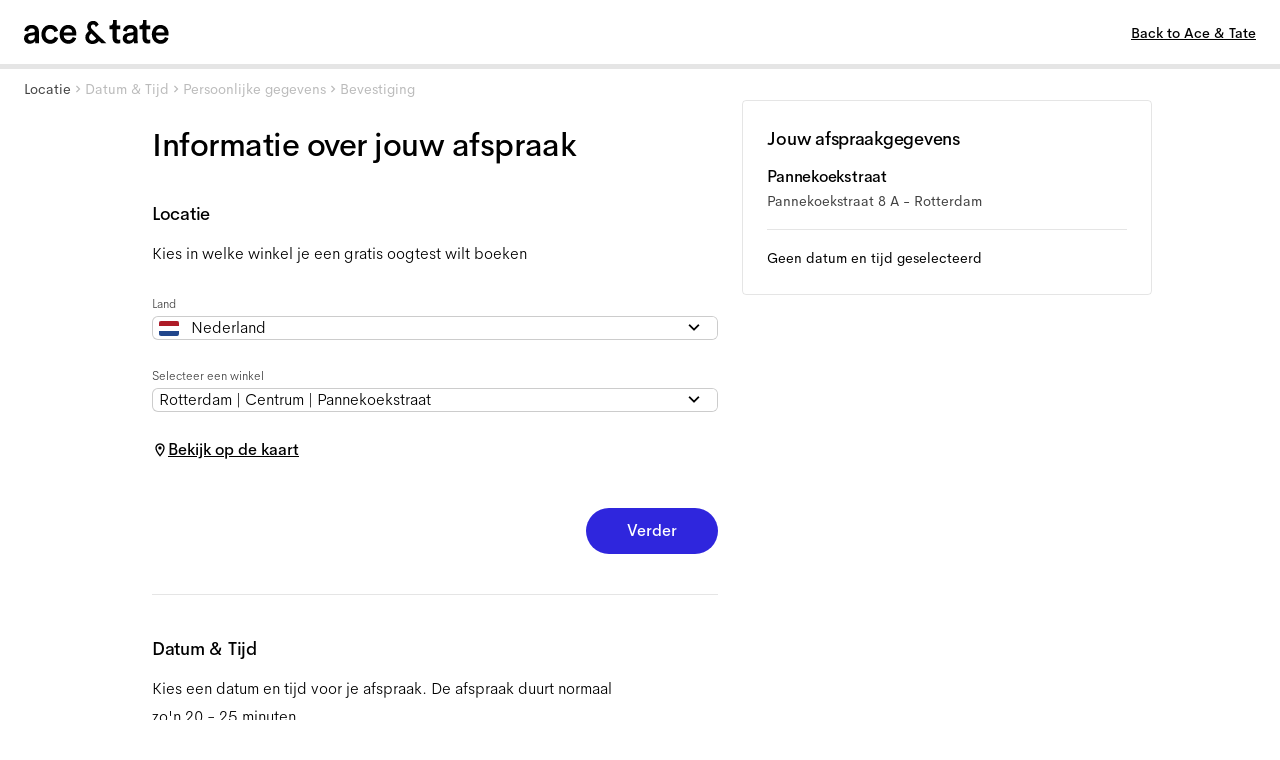

--- FILE ---
content_type: text/html; charset=utf-8
request_url: https://www.aceandtate.com/nl/book-appointment/rotterdam-pannekoekstraat
body_size: 93622
content:
<!DOCTYPE html><html lang="en" prefix="og: http://ogp.me/ns#"><head><meta charSet="utf-8" data-next-head=""/><meta name="viewport" content="width=device-width, initial-scale=1.0, minimum-scale=1.0, maximum-scale=1.00, minimal-ui" data-next-head=""/><title data-next-head="">Oogmeting afspraak | Ace &amp; Tate</title><meta name="application-name" content="Oogmeting afspraak | Ace &amp; Tate" data-next-head=""/><meta name="description" content="Shop men or women glasses and sunglasses, handmade from € 145 including prescription lenses. Gratis verzenden en retourneren." data-next-head=""/><meta http-equiv="X-UA-Compatible" content="IE=edge" data-next-head=""/><meta name="google-site-verification" content="BzEkx4crrCpfHH_kyMR95ubpf04klVI_tKCFxMg_Oq0" data-next-head=""/><link rel="canonical" href="https://www.aceandtate.com/nl/book-appointment/rotterdam-pannekoekstraat" data-next-head=""/><meta property="og:title" content="Oogmeting afspraak | Ace &amp; Tate" data-next-head=""/><meta property="dc:title" content="Oogmeting afspraak | Ace &amp; Tate" data-next-head=""/><meta property="twitter:title" content="Oogmeting afspraak | Ace &amp; Tate" data-next-head=""/><meta property="og:type" content="website" data-next-head=""/><meta property="og:description" content="Shop men or women glasses and sunglasses, handmade from € 145 including prescription lenses. Gratis verzenden en retourneren." data-next-head=""/><meta property="og:url" content="https://www.aceandtate.com/nl/book-appointment/rotterdam-pannekoekstraat" data-next-head=""/><meta property="og:locale" content="nl" data-next-head=""/><meta property="og:image" content="https://images.aceandtate.com/image/upload/c_fill,h_630,w_1200/v1573559429/homepage/take_another_look.jpg" data-next-head=""/><meta name="twitter:site" content="@aceandtate" data-next-head=""/><meta name="twitter:creator" content="@aceandtate" data-next-head=""/><link rel="alternate" hrefLang="de-AT" href="https://www.aceandtate.com/at/book-appointment/rotterdam-pannekoekstraat" data-next-head=""/><link rel="alternate" hrefLang="en-AT" href="https://www.aceandtate.com/at-en/book-appointment/rotterdam-pannekoekstraat" data-next-head=""/><link rel="alternate" hrefLang="nl-BE" href="https://www.aceandtate.com/be/book-appointment/rotterdam-pannekoekstraat" data-next-head=""/><link rel="alternate" hrefLang="en-BE" href="https://www.aceandtate.com/be-en/book-appointment/rotterdam-pannekoekstraat" data-next-head=""/><link rel="alternate" hrefLang="fr-BE" href="https://www.aceandtate.com/be-fr/book-appointment/rotterdam-pannekoekstraat" data-next-head=""/><link rel="alternate" hrefLang="de-CH" href="https://www.aceandtate.com/ch/book-appointment/rotterdam-pannekoekstraat" data-next-head=""/><link rel="alternate" hrefLang="en-CH" href="https://www.aceandtate.com/ch-en/book-appointment/rotterdam-pannekoekstraat" data-next-head=""/><link rel="alternate" hrefLang="fr-CH" href="https://www.aceandtate.com/ch-fr/book-appointment/rotterdam-pannekoekstraat" data-next-head=""/><link rel="alternate" hrefLang="en-CZ" href="https://www.aceandtate.com/cz/book-appointment/rotterdam-pannekoekstraat" data-next-head=""/><link rel="alternate" hrefLang="de-DE" href="https://www.aceandtate.com/de/book-appointment/rotterdam-pannekoekstraat" data-next-head=""/><link rel="alternate" hrefLang="en-DE" href="https://www.aceandtate.com/de-en/book-appointment/rotterdam-pannekoekstraat" data-next-head=""/><link rel="alternate" hrefLang="en-DK" href="https://www.aceandtate.com/dk/book-appointment/rotterdam-pannekoekstraat" data-next-head=""/><link rel="alternate" hrefLang="es-ES" href="https://www.aceandtate.com/es/book-appointment/rotterdam-pannekoekstraat" data-next-head=""/><link rel="alternate" hrefLang="en-ES" href="https://www.aceandtate.com/es-en/book-appointment/rotterdam-pannekoekstraat" data-next-head=""/><link rel="alternate" hrefLang="en-FI" href="https://www.aceandtate.com/fi/book-appointment/rotterdam-pannekoekstraat" data-next-head=""/><link rel="alternate" hrefLang="fr-FR" href="https://www.aceandtate.com/fr/book-appointment/rotterdam-pannekoekstraat" data-next-head=""/><link rel="alternate" hrefLang="en-FR" href="https://www.aceandtate.com/fr-en/book-appointment/rotterdam-pannekoekstraat" data-next-head=""/><link rel="alternate" hrefLang="en-GB" href="https://www.aceandtate.com/gb/book-appointment/rotterdam-pannekoekstraat" data-next-head=""/><link rel="alternate" hrefLang="en-IE" href="https://www.aceandtate.com/ie/book-appointment/rotterdam-pannekoekstraat" data-next-head=""/><link rel="alternate" hrefLang="en-IT" href="https://www.aceandtate.com/it/book-appointment/rotterdam-pannekoekstraat" data-next-head=""/><link rel="alternate" hrefLang="en-LU" href="https://www.aceandtate.com/lu/book-appointment/rotterdam-pannekoekstraat" data-next-head=""/><link rel="alternate" hrefLang="nl-NL" href="https://www.aceandtate.com/nl/book-appointment/rotterdam-pannekoekstraat" data-next-head=""/><link rel="alternate" hrefLang="en-NL" href="https://www.aceandtate.com/nl-en/book-appointment/rotterdam-pannekoekstraat" data-next-head=""/><link rel="alternate" hrefLang="en-PL" href="https://www.aceandtate.com/pl/book-appointment/rotterdam-pannekoekstraat" data-next-head=""/><link rel="alternate" hrefLang="en-PT" href="https://www.aceandtate.com/pt/book-appointment/rotterdam-pannekoekstraat" data-next-head=""/><link rel="alternate" hrefLang="en-RO" href="https://www.aceandtate.com/ro/book-appointment/rotterdam-pannekoekstraat" data-next-head=""/><link rel="alternate" hrefLang="en-SE" href="https://www.aceandtate.com/se/book-appointment/rotterdam-pannekoekstraat" data-next-head=""/><link rel="alternate" hrefLang="en-US" href="https://www.aceandtate.com/us/book-appointment/rotterdam-pannekoekstraat" data-next-head=""/><meta name="msapplication-TileColor" content="#FFFFFF" data-next-head=""/><meta name="msapplication-TileImage" content="/static/favicons/mstile-144x144.png" data-next-head=""/><meta name="msapplication-square70x70logo" content="/static/favicons/mstile-70x70.png" data-next-head=""/><meta name="msapplication-square150x150logo" content="/static/favicons/mstile-150x150.png" data-next-head=""/><meta name="msapplication-wide310x150logo" content="/static/favicons/mstile-310x150.png" data-next-head=""/><meta name="msapplication-square310x310logo" content="/static/favicons/mstile-310x310.png" data-next-head=""/><link rel="apple-touch-icon-precomposed" sizes="57x57" href="/static/favicons/apple-touch-icon-57x57.png"/><link rel="apple-touch-icon-precomposed" sizes="114x114" href="/static/favicons/apple-touch-icon-114x114.png"/><link rel="apple-touch-icon-precomposed" sizes="72x72" href="/static/favicons/apple-touch-icon-72x72.png"/><link rel="apple-touch-icon-precomposed" sizes="144x144" href="/static/favicons/apple-touch-icon-144x144.png"/><link rel="apple-touch-icon-precomposed" sizes="60x60" href="/static/favicons/apple-touch-icon-60x60.png"/><link rel="apple-touch-icon-precomposed" sizes="120x120" href="/static/favicons/apple-touch-icon-120x120.png"/><link rel="apple-touch-icon-precomposed" sizes="76x76" href="/static/favicons/apple-touch-icon-76x76.png"/><link rel="apple-touch-icon-precomposed" sizes="152x152" href="/static/favicons/apple-touch-icon-152x152.png"/><link rel="icon" type="image/png" href="/static/favicons/favicon-196x196.png" sizes="196x196"/><link rel="icon" type="image/png" href="/static/favicons/favicon-96x96.png" sizes="96x96"/><link rel="icon" type="image/png" href="/static/favicons/favicon-32x32.png" sizes="32x32"/><link rel="icon" type="image/png" href="/static/favicons/favicon-16x16.png" sizes="16x16"/><link rel="icon" type="image/png" href="/static/favicons/favicon-128.png" sizes="128x128"/><link rel="icon" href="/static/favicons/favicon-white.ico" media="(prefers-color-scheme:dark)"/><link rel="preload" href="/_next/static/css/6e1aa3948f3cb6d5.css" as="style"/><meta name="sentry-trace" content="5870de36f1d46e3d71a9f1b0f7a5feef-f43599c7b700a673-0"/><meta name="baggage" content="sentry-environment=production,sentry-release=157a3006145c0835e742bebefbf312ae6348d418,sentry-public_key=209ecfd9eaac437887b9a453aa0beca5,sentry-trace_id=5870de36f1d46e3d71a9f1b0f7a5feef,sentry-sampled=false"/><style id="stitches">--sxs{--sxs:2 c-iReiCg c-gsuVQY c-dTnDed c-bEvhdE c-dWqkUv c-byJPzq c-dDwUti c-kjMjDP c-fPzEMK c-fNGGQo c-ddBkoe c-cmpvrW c-blsyFK c-eVjMpS c-gjrIXL c-fSiYpp c-bQzyIt c-hJunsN c-kdNosM c-aVUtf c-bcIvbv c-fDtJUl c-jcyTLB c-MdaUr c-bUYBRM c-ezAINV c-dpIdSG c-kBYYkb c-fAkePR c-kWXCqs c-iPVkil c-kjKnbb c-foGYDh c-ktyrIO c-cMYOMk c-hVfSNw c-PJLV c-bNMZiD c-bJeTaV c-QEPuZ c-koCkhO c-kDluKQ c-jvpqtG c-bILEZM c-evzwgR c-bAKcMC c-iZJWw c-cKTiRh c-jnVXCh c-iBNrUO c-eLNbsh c-jxLZkN c-lbYpHR c-iBOVDI c-jHrYQR c-gddfbC c-cJDNYt c-hVTMnk c-cEbpBJ c-gxpGZe c-jTEitj c-eqVUac c-eXiABz c-cKVJI c-eqbcLX c-bcOhWt c-ZxQpm c-fSshGL c-eNHqbj c-gOpHCy c-gPdIDd c-eEiocL c-bgKAdn c-iYfgcF c-dLRmAP c-fbQfYa c-lbDDmx c-iEaCbx c-kxPNgc c-bOPTb c-cMiAyB c-klyGfT c-JmTMb c-QHVFO c-kpXNzY c-kcaoCO c-hnafpw c-kXRvKd c-dMdQG c-bLnuVu c-bZVBfT c-fcOkJj c-iCexXy c-jYlXho c-jSAhCh c-cBADwr c-kMNjSb c-dMlrOU c-FXama c-gXewQK c-lonEtD c-gGDPra c-dXyKhC c-dABowC c-gpkUaU c-gWBMMC c-QUnAp c-hxzIoN c-cphYvc c-kELETk c-fgGuGq c-iKqeLN c-iBGKVw c-gcnKGB c-jbSWST c-dEZTB c-dJtIpP c-eiCDzZ c-gQZJko c-kwfsPt c-kTriJU c-bQItdt c-dyGvfC c-eNGqJJ c-dBxQGx c-iTyRvH c-fVwkMh c-YQnLO c-ggHiPp c-LYBpR c-hEEZZI c-jviDzR c-iuqQDf c-dPQAiT c-dxTRUz c-gTzjfh c-eTNAso c-bBITUl c-jsMtMS c-bpiJhR c-kVscpe c-dyNzZL c-gXgiiI c-jNYfvI c-kVqZWw c-eoRhJe c-knAGYL c-ArmuN c-gPcooR c-dfryel c-hQiDGa c-dkqInb c-hPkwpc c-khJGcI c-biFhmJ c-kXrEmq c-dBfMKK c-exqTBr c-cPenVz c-dernBb c-debOKZ c-hgsXqJ c-fAeAOs c-gwiNVy c-iROrCB c-ihzTNK c-gJpxRh c-cCMdqR c-euSktK c-gjjqjv c-fTXixv c-hMsQdL c-ilrJGg c-iwgiIK c-jfjumO c-hpBwcf c-dQfbnt c-dSseBO c-cGvFTr c-cppjxl c-lmYNAl c-dMKYip c-eAosPU c-xvCzY c-ewfhhj c-mOjvu c-jvJvCm c-fYSrIS c-eFUvME c-kwVxGJ c-hCsXas c-icgQLW c-edodsb c-jPjTQL c-jLAhpR c-gfZFLy c-cgIdXM c-dUfJGG c-dhBzb c-wrYvR c-gYrASj c-jmPXMM c-lmlyQM c-hyszvj c-crvHBQ c-fYiwUD c-hClGNg c-hijGrN c-bjwvfH c-dTPgDX c-dcXPZb c-bwwKKd c-egTxOl c-hLQuSA c-iQfiWx c-clNtl c-iGXeSX c-hYJJnC c-hyZNxz c-jYgikL c-bqRcdY c-hxSXhu c-hMpZwD c-jvUXjr c-hQaoQU c-eSFhPj c-kaZfA c-bMYJyW c-bCnZhg c-fHqttt c-byFNjW c-byiHbF c-kEIMhy c-GsvGx c-iwztjx c-fOxvVb c-eCDOT c-laBNWe c-hOSIsv c-hReAGC c-eQBqwT c-claRlb c-dAnQtb c-cTpuIJ c-bqjzVl c-ierXzH c-kOwnTH c-buqlgU c-iilDVc c-cCsyLt c-fuDYPZ c-IxDcF c-fXRbuP c-iUwTud c-kdOppM c-bVXZdC c-gwCrxH c-dYJBiw c-dJXyWD c-fhPkVw c-jmHWed c-jLcwgt c-jNmnGT c-jmFnBK c-hFmlRb c-lnQFhQ c-faAnAH c-dqJGag c-dJRZAg c-bBeWbA c-OkbDQ c-gacBnN c-bJxfgz c-cSIkex c-cfAmUj c-hPJwok}@media{.c-iReiCg{box-sizing:border-box;min-width:0px;margin:0;padding:0;border:0;list-style:none}.c-gsuVQY{display:none;padding-top:0px;padding-bottom:0px}@media (max-width: 479px){.c-gsuVQY{display:block;padding-top:28px;padding-bottom:20px}}.c-dTnDed{position:relative;padding-top:0px;padding-bottom:0px;display:none;opacity:1}@media (max-width: 479px){.c-dTnDed{display:block}}.c-bEvhdE{position:absolute;top:0px;left:0px;overflow:hidden;width:100%;height:100%;display:grid}.c-dWqkUv{position:relative;padding-left:0px;padding-right:0px;display:grid;grid-template-rows:auto auto auto;grid-template-columns:1fr}.c-byJPzq{grid-column:1 / span 1;padding-left:0px;padding-right:0px;position:relative}.c-dDwUti{position:relative;width:100%;border-radius:0px;box-shadow:none;border:0px solid #000;overflow:visible;pointer-events:auto;display:grid}.c-kjMjDP{position:absolute;top:0px;left:0px;width:100%;height:100%;opacity:0;cursor:pointer;display:none;pointer-events:auto}.c-fPzEMK{position:relative;display:grid;grid-row:1;grid-column:1}.c-fNGGQo{position:relative;border-radius:0;overflow:visible;display:grid}.c-ddBkoe{position:relative;grid-column:1 / span 1;grid-row:1 / span 1;display:grid}.c-cmpvrW{position:relative}.c-blsyFK{position:relative;padding-bottom:0.001%;height:auto}.c-eVjMpS{position:absolute;top:0px;left:0px;width:100%;height:100%;background-color:#FFFFFF}.c-gjrIXL{grid-column:1 / span 1;grid-row:1 / span 1;display:none;justify-content:flex-start;align-items:flex-start}.c-fSiYpp{position:relative;width:auto;max-width:100%}.c-bQzyIt{display:grid}.c-hJunsN{display:grid;grid-row:1;grid-column:1;pointer-events:none}.c-kdNosM{position:relative;grid-column:1 / span 1;grid-row:1 / span 1;display:none}.c-aVUtf{grid-column:1 / span 1;grid-row:1 / span 1;display:flex;justify-content:center;align-items:center}@media (max-width: 479px){.c-aVUtf{justify-content:flex-start}}.c-bcIvbv{display:flex;justify-content:center;padding-left:max(90px,90px);padding-right:max(90px,90px);padding-top:64px;padding-bottom:64px}@media (max-width: 1679px){.c-bcIvbv{padding-left:max(64px,64px);padding-right:max(64px,64px);padding-top:48px;padding-bottom:48px}}@media (max-width: 1279px){.c-bcIvbv{padding-top:32px;padding-bottom:32px}}@media (max-width: 1023px){.c-bcIvbv{padding-left:max(40px,40px);padding-right:max(40px,40px);padding-top:16px;padding-bottom:16px}}@media (max-width: 767px){.c-bcIvbv{padding-top:14.848637739656919px;padding-bottom:14.848637739656919px}}@media (max-width: 479px){.c-bcIvbv{justify-content:flex-start;padding-left:24px;padding-right:24px;padding-top:1px;padding-bottom:1px}}.c-fDtJUl{position:relative;max-width:100%;width:1408px;margin-bottom:0px;pointer-events:auto}.c-jcyTLB{position:relative;padding-left:0px;padding-right:0px}.c-MdaUr{position:relative;display:block;overflow-x:visible}.c-MdaUr::-webkit-scrollbar{display:none}.c-MdaUr{scrollbar-width:none;width:100%;border-top:none;border-bottom:none;border-left:none;border-right:none;padding-top:0px;padding-bottom:0px;padding-left:0px;padding-right:0px}.c-bUYBRM{display:grid;flex-direction:row;flex-wrap:nowrap;grid-template-columns:repeat(2, minmax(0, 1fr));grid-column-gap:16px;grid-row-gap:16px;align-items:stretch;width:100%}@media (max-width: 479px){.c-bUYBRM{grid-template-columns:repeat(1, minmax(0, 1fr))}}.c-ezAINV{display:none;height:1px;position:relative;flex-grow:0;flex-shrink:0;flex-basis:0px;z-index:0}.c-dpIdSG{position:relative;display:grid}.c-kBYYkb{display:none}.c-fAkePR{display:grid;position:relative;align-items:flex-start}@media (max-width: 479px){.c-fAkePR{align-items:center}}.c-kWXCqs{position:relative;display:none}.c-iPVkil{position:relative;padding-bottom:150%;height:auto}.c-kjKnbb{position:absolute;top:0px;left:0px;width:100%;height:100%;background-color:#E8E8E8}.c-foGYDh{grid-column:1 / span 1;grid-row:1 / span 1;display:flex;justify-content:flex-start;align-items:flex-end}.c-ktyrIO{display:flex;justify-content:flex-start;padding-left:0px;padding-right:0px;padding-top:0px;padding-bottom:0px}.c-cMYOMk{position:relative;max-width:100%;width:768px;margin-bottom:0px;pointer-events:none}.c-hVfSNw{display:flex;justify-content:flex-start;text-align:left}.c-bNMZiD{line-height:initial;word-break:break-word}.c-bJeTaV{color:#000;font-weight:400;font-style:initial;letter-spacing:0;font-family:'ATArizonaSerif', serif;font-size:72px;line-height:86px}.c-bJeTaV *{font-family:inherit;font-style:inherit;color:inherit}@media (max-width: 1679px){.c-bJeTaV{font-size:57px;line-height:72px}}@media (max-width: 479px){.c-bJeTaV{font-size:32px;line-height:44px}}.c-QEPuZ{color:#000;font-weight:400;font-style:initial;letter-spacing:0;font-family:'ATArizonaSerif', serif;font-size:72px;line-height:86px}.c-QEPuZ *{font-family:inherit;font-style:inherit;color:inherit}@media (max-width: 1679px){.c-QEPuZ{font-size:57px;line-height:72px}}@media (max-width: 479px){.c-QEPuZ{font-weight:500;letter-spacing:-0.015px;font-family:'AmperSans', 'Helvetica Neue', Helvetica, Arial, sans-serif;font-size:32px;line-height:44px}}.c-koCkhO{display:none;position:absolute;top:0px;left:0px;right:auto;height:100%;justify-content:center;align-items:center;pointer-events:none;z-index:100;transition:opacity .15s;opacity:0}.c-kDluKQ{position:relative;left:auto;pointer-events:initial}.c-jvpqtG{margin:0px;padding:0px;overflow:hidden;background:transparent;-webkit-appearance:none;position:relative;display:grid;justify-content:center;align-items:center;width:40px;height:40px;background-color:#D8D8D880;border-width:0;border-color:#000;border-style:solid;border-radius:50%;box-shadow:none;transition:opacity .15s}.c-jvpqtG:hover{opacity:0.75}.c-jvpqtG{cursor:pointer}.c-bILEZM{display:grid;width:24px;height:24px}.c-evzwgR{display:grid;color:#000}.c-bAKcMC{display:none;position:absolute;top:0px;left:auto;right:0px;height:100%;justify-content:center;align-items:center;pointer-events:none;z-index:100;transition:opacity .15s;opacity:0}.c-iZJWw{display:block;padding-top:0px;padding-bottom:0px}@media (max-width: 479px){.c-iZJWw{display:none}}.c-cKTiRh{position:relative;padding-top:0px;padding-bottom:0px;display:block;opacity:1}@media (max-width: 479px){.c-cKTiRh{display:none}}.c-jnVXCh{position:relative;max-width:100%;width:10000px;margin-bottom:0px;pointer-events:auto}@media (max-width: 1679px){.c-jnVXCh{width:1408px}}.c-iBNrUO{display:grid;position:relative;align-items:flex-end}@media (max-width: 479px){.c-iBNrUO{align-items:center}}.c-eLNbsh{color:#000;font-weight:400;font-style:initial;letter-spacing:0;font-family:'ATArizonaSerif', serif;font-size:72px;line-height:86px}.c-eLNbsh *{font-family:inherit;font-style:inherit;color:inherit}@media (max-width: 1679px){.c-eLNbsh{font-size:57px;line-height:72px}}@media (max-width: 479px){.c-eLNbsh{font-size:43px;line-height:53px}}.c-jxLZkN{grid-column:1 / span 1;grid-row:1 / span 1;display:flex;justify-content:center;align-items:flex-end}@media (max-width: 479px){.c-jxLZkN{justify-content:flex-start}}.c-lbYpHR{display:flex;justify-content:flex-end;padding-left:0px;padding-right:0px;padding-top:0px;padding-bottom:0px}.c-iBOVDI{display:flex;justify-content:flex-end;text-align:right}.c-jHrYQR{color:#000;font-weight:500;font-style:initial;letter-spacing:-0.015px;font-family:'AmperSans', 'Helvetica Neue', Helvetica, Arial, sans-serif;font-size:54px;line-height:68px}.c-jHrYQR *{font-family:inherit;font-style:inherit;color:inherit}@media (max-width: 1679px){.c-jHrYQR{font-size:43px;line-height:53px}}@media (max-width: 479px){.c-jHrYQR{font-size:32px;line-height:44px}}.c-gddfbC{display:block;padding-top:0px;padding-bottom:0px}@media (max-width: 479px){.c-gddfbC{padding-bottom:22px}}.c-cJDNYt{position:relative;padding-top:0px;padding-bottom:0px;display:block;opacity:1}.c-hVTMnk{padding-bottom:56.25%;height:auto}.c-cEbpBJ{position:absolute;top:0px;left:0px;width:100%;height:100%;transition:opacity .15s}.c-cEbpBJ img{object-fit:cover}.c-cEbpBJ video{object-fit:cover;object-position:center center}.c-gxpGZe{display:flex;position:absolute;bottom:8px;right:8px;flex-direction:row;gap:8px;pointer-events:auto}.c-jTEitj{margin:0px;padding:0px;overflow:hidden;background:transparent;-webkit-appearance:none;position:relative;display:grid;justify-content:center;align-items:center;width:32px;height:32px;background-color:#36363680;border-width:0;border-color:#000;border-style:solid;border-radius:50%;box-shadow:none;transition:opacity .15s}.c-jTEitj:hover{opacity:0.75}.c-jTEitj{cursor:pointer}.c-eqVUac{display:grid;width:20px;height:20px}.c-eXiABz{display:grid;color:#FFF}.c-cKVJI{display:block;padding-top:0px;padding-bottom:0px}@media (max-width: 479px){.c-cKVJI{padding-bottom:68px}}.c-eqbcLX{grid-column:1 / span 1;grid-row:1 / span 1;display:flex;justify-content:flex-start;align-items:center}.c-bcOhWt{display:flex;justify-content:flex-start;padding-left:90px;padding-right:90px;padding-top:96px;padding-bottom:96px}@media (max-width: 1679px){.c-bcOhWt{padding-left:64px;padding-right:64px;padding-top:64px;padding-bottom:64px}}@media (max-width: 1279px){.c-bcOhWt{padding-top:48px;padding-bottom:48px}}@media (max-width: 1023px){.c-bcOhWt{padding-left:40px;padding-right:40px;padding-top:24px;padding-bottom:24px}}@media (max-width: 767px){.c-bcOhWt{padding-top:16px;padding-bottom:16px}}@media (max-width: 479px){.c-bcOhWt{padding-left:24px;padding-right:24px;padding-top:1px;padding-bottom:1px}}.c-ZxQpm{position:relative;max-width:100%;width:960px;margin-bottom:0px;pointer-events:none}@media (max-width: 1679px){.c-ZxQpm{width:768px}}.c-fSshGL{color:#000;font-weight:500;font-style:initial;letter-spacing:-0.015px;font-family:'AmperSans', 'Helvetica Neue', Helvetica, Arial, sans-serif;font-size:30px;line-height:44px}.c-fSshGL *{font-family:inherit;font-style:inherit;color:inherit}@media (max-width: 1679px){.c-fSshGL{font-size:24px;line-height:32px}}@media (max-width: 479px){.c-fSshGL{font-weight:200;letter-spacing:0;font-size:14px;line-height:24px}}.c-eNHqbj{display:none;padding-top:0px;padding-bottom:0px}@media (max-width: 1679px){.c-eNHqbj{display:block}}@media (max-width: 479px){.c-eNHqbj{display:none}}.c-gOpHCy{position:relative;padding-top:0px;padding-bottom:0px;display:none;opacity:1}@media (max-width: 1679px){.c-gOpHCy{display:block}}@media (max-width: 479px){.c-gOpHCy{display:none}}.c-gPdIDd{display:flex;justify-content:flex-start;padding-left:max(90px,90px);padding-right:max(90px,90px);padding-top:12px;padding-bottom:12px}@media (max-width: 1679px){.c-gPdIDd{padding-left:max(64px,64px);padding-right:max(64px,64px)}}@media (max-width: 1279px){.c-gPdIDd{padding-top:8.203834510595359px;padding-bottom:8.203834510595359px}}@media (max-width: 1023px){.c-gPdIDd{padding-left:max(40px,40px);padding-right:max(40px,40px);padding-top:5.36226034308779px;padding-bottom:5.36226034308779px}}@media (max-width: 767px){.c-gPdIDd{padding-top:4.24117053481332px;padding-bottom:4.24117053481332px}}@media (max-width: 479px){.c-gPdIDd{padding-left:24px;padding-right:24px;padding-top:1px;padding-bottom:1px}}.c-eEiocL{position:relative;max-width:100%;width:512px;margin-bottom:0px;pointer-events:none}.c-bgKAdn{color:#000;font-weight:200;font-style:initial;letter-spacing:0;font-family:'AmperSans', 'Helvetica Neue', Helvetica, Arial, sans-serif;font-size:22px;line-height:36px}.c-bgKAdn *{font-family:inherit;font-style:inherit;color:inherit}@media (max-width: 1679px){.c-bgKAdn{font-size:20px;line-height:32px}}@media (max-width: 479px){.c-bgKAdn{font-size:18px;line-height:28px}}.c-iYfgcF{display:none;padding-top:0px;padding-bottom:32px}@media (max-width: 479px){.c-iYfgcF{display:block;padding-bottom:0px}}.c-dLRmAP{padding-bottom:50%;height:auto}@media (max-width: 479px){.c-dLRmAP{padding-bottom:29.743589743589745%}}.c-fbQfYa{display:none}@media (min-width: 0px) and (max-width: 479px){.c-fbQfYa{display:contents}}.c-lbDDmx{display:none}@media (min-width: 481px) and (max-width: 99998px){.c-lbDDmx{display:contents}}.c-iEaCbx{position:absolute;top:0px;left:0px;width:100%;height:100%;transition:opacity .15s}.c-iEaCbx img{object-fit:cover}.c-kxPNgc{display:none;padding-top:0px;padding-bottom:0px}@media (max-width: 479px){.c-kxPNgc{display:block;padding-bottom:48px}}.c-bOPTb{position:relative;padding-bottom:56.25%;height:auto}.c-cMiAyB{display:flex;flex-direction:row;justify-content:space-between;gap:0px;align-items:start}@media (max-width: 479px){.c-cMiAyB{flex-direction:column;gap:46px}}.c-klyGfT{display:grid;order:0;margin-left:0px;margin-right:0px;align-self:unset;width:calc(calc(0.4583333333333333 * calc(100% - 0px - 0px)) + 0px);position:relative;margin-top:0px}@media (max-width: 1279px){.c-klyGfT{width:calc(calc(0.5 * calc(100% - 0px - 0px)) + 0px)}}@media (max-width: 479px){.c-klyGfT{align-self:start;width:100%;position:unset;margin-top:unset}}.c-JmTMb{grid-column:1 / span 1;grid-row:1 / span 1;display:flex;justify-content:flex-start;align-items:flex-end}@media (max-width: 479px){.c-JmTMb{justify-content:center;align-items:center}}.c-QHVFO{display:flex;justify-content:center;padding-left:0px;padding-right:0px;padding-top:0px;padding-bottom:0px}@media (max-width: 479px){.c-QHVFO{padding-left:max(24px,24px);padding-right:max(24px,24px)}}.c-kpXNzY{position:relative;max-width:100%;width:96px;margin-bottom:0px;pointer-events:auto}@media (max-width: 479px){.c-kpXNzY{width:256px}}.c-kcaoCO{padding-bottom:100%;height:auto}@media (max-width: 479px){.c-kcaoCO{padding-bottom:133.9920948616601%}}.c-hnafpw{display:grid;margin-left:0px;margin-right:0px;align-self:unset;width:calc(calc(0.4583333333333333 * calc(100% - 0px - 0px)) + 0px);margin-top:0px}@media (max-width: 1279px){.c-hnafpw{width:calc(calc(0.4166666666666667 * calc(100% - 0px - 0px)) + 0px)}}@media (max-width: 1023px){.c-hnafpw{width:calc(0.4166666666666667 * calc(100% - 0px - 0px))}}@media (max-width: 767px){.c-hnafpw{width:calc(0.4583333333333333 * calc(100% - 0px - 0px))}}@media (max-width: 479px){.c-hnafpw{align-self:end;width:100%;margin-top:unset}}.c-kXRvKd{position:relative;width:100%;border-radius:0px;overflow:hidden;pointer-events:auto;display:grid}.c-dMdQG{position:absolute;top:0px;left:0px;width:100%;height:100%;opacity:0;cursor:pointer;display:none;pointer-events:none}.c-bLnuVu{display:grid;position:relative}.c-bZVBfT{grid-column:1 / span 1;grid-row:1 / span 1;display:flex;justify-content:flex-start;align-items:center}@media (max-width: 479px){.c-bZVBfT{justify-content:center}}.c-fcOkJj{display:flex;justify-content:flex-start;padding-left:0px;padding-right:max(0px, 0px);padding-top:0px;padding-bottom:0px}@media (max-width: 1023px){.c-fcOkJj{padding-right:0px}}@media (max-width: 479px){.c-fcOkJj{justify-content:center;padding-left:max(0px, 24px);padding-right:max(0px, 24px)}}.c-iCexXy{position:relative;max-width:100%;width:512px;margin-bottom:0px;pointer-events:auto}@media (max-width: 1023px){.c-iCexXy{margin-bottom:84.26666666666667px}}@media (max-width: 767px){.c-iCexXy{margin-bottom:81.21777777777778px}}@media (max-width: 479px){.c-iCexXy{margin-bottom:96px}}.c-jYlXho{display:grid;flex-direction:row;flex-wrap:nowrap;grid-template-columns:repeat(2, minmax(0, 1fr));grid-column-gap:16px;grid-row-gap:16px;align-items:stretch;width:100%}.c-jSAhCh{display:grid;position:relative;align-items:flex-start}.c-cBADwr{color:#000;font-weight:500;font-style:initial;letter-spacing:-0.015px;font-family:'AmperSans', 'Helvetica Neue', Helvetica, Arial, sans-serif;font-size:40px;line-height:56px}.c-cBADwr *{font-family:inherit;font-style:inherit;color:inherit}@media (max-width: 1679px){.c-cBADwr{font-size:32px;line-height:44px}}@media (max-width: 479px){.c-cBADwr{font-weight:400;letter-spacing:0;font-family:'ATArizonaSerif', serif;font-size:16px;line-height:24px}}.c-kMNjSb{position:relative;width:100%;border-radius:0px;box-shadow:none;border:0px solid #000;overflow:visible;pointer-events:none;display:grid}.c-dMlrOU{position:absolute;top:0px;left:0px;width:100%;height:100%;opacity:0;cursor:pointer;display:block;pointer-events:auto}.c-FXama{padding-bottom:150%;height:auto}.c-gXewQK{position:relative;max-width:100%;width:320px;margin-bottom:0px;pointer-events:auto}@media (max-width: 1023px){.c-gXewQK{margin-bottom:41.6px}}@media (max-width: 767px){.c-gXewQK{margin-bottom:40.45666666666666px}}@media (max-width: 479px){.c-gXewQK{margin-bottom:46px}}.c-lonEtD{padding-bottom:133.33333333333331%;height:auto}.c-gGDPra{grid-column:1 / span 1;grid-row:1 / span 1;display:flex;justify-content:center;align-items:center}.c-dXyKhC{position:relative;max-width:100%;width:512px;margin-bottom:0px;pointer-events:auto}.c-dABowC{position:relative;max-width:100%;width:512px;margin-bottom:0px;pointer-events:auto}@media (max-width: 1023px){.c-dABowC{margin-bottom:16px}}.c-gpkUaU{padding-bottom:66.66666666666666%;height:auto}@media (max-width: 479px){.c-gpkUaU{padding-bottom:53.97553516819572%}}.c-gWBMMC{display:block;padding-top:0px;padding-bottom:96px}@media (max-width: 1679px){.c-gWBMMC{padding-bottom:0px}}@media (max-width: 479px){.c-gWBMMC{display:none}}.c-QUnAp{position:relative;padding-top:0px;padding-bottom:0px;display:block;opacity:1}@media (max-width: 479px){.c-QUnAp{padding-top:60px;padding-bottom:60px;display:none}}.c-hxzIoN{display:flex;flex-direction:row;justify-content:space-between;gap:0px;align-items:start}@media (max-width: 479px){.c-hxzIoN{flex-direction:column;gap:60px}}.c-cphYvc{position:relative;width:100%;border-radius:0px;overflow:hidden;pointer-events:none;display:grid}.c-kELETk{display:flex;justify-content:flex-start;padding-left:max(0px, 0px);padding-right:0px;padding-top:0px;padding-bottom:0px}@media (max-width: 479px){.c-kELETk{justify-content:center;padding-left:max(0px, 24px);padding-right:max(0px, 24px)}}.c-fgGuGq{position:relative;max-width:100%;width:768px;margin-bottom:0px;pointer-events:auto}@media (max-width: 1679px){.c-fgGuGq{width:640px}}.c-iKqeLN{padding-bottom:134.3402225755167%;height:auto}.c-iBGKVw{position:relative;max-width:100%;width:704px;margin-bottom:96px;pointer-events:none}@media (max-width: 1679px){.c-iBGKVw{width:576px;margin-bottom:80px}}@media (max-width: 1279px){.c-iBGKVw{margin-bottom:64px}}@media (max-width: 1023px){.c-iBGKVw{margin-bottom:48px}}.c-gcnKGB{display:flex;justify-content:flex-start;text-align:left}@media (max-width: 479px){.c-gcnKGB{justify-content:center;text-align:center}}.c-jbSWST{color:#000;font-weight:400;font-style:initial;letter-spacing:0;font-family:'ATArizonaSerif', serif;font-size:54px;line-height:68px}.c-jbSWST *{font-family:inherit;font-style:inherit;color:inherit}@media (max-width: 1679px){.c-jbSWST{font-size:43px;line-height:53px}}@media (max-width: 479px){.c-jbSWST{font-size:32px;line-height:44px}}.c-dEZTB{position:relative;max-width:100%;width:320px;margin-bottom:0px;pointer-events:auto}.c-dJtIpP{display:flex;flex-direction:row;justify-content:space-between;gap:0px;align-items:start}@media (max-width: 479px){.c-dJtIpP{flex-direction:column;gap:48px}}.c-eiCDzZ{display:grid;order:0;margin-left:0px;margin-right:0px;align-self:unset;width:calc(calc(0.5416666666666666 * calc(100% - 128px - 128px)) + 128px);position:relative;margin-top:0px}@media (max-width: 1679px){.c-eiCDzZ{width:calc(calc(0.4583333333333333 * calc(100% - 90px - 90px)) + 90px)}}@media (max-width: 1279px){.c-eiCDzZ{width:calc(calc(0.5 * calc(100% - 64px - 64px)) + 64px)}}@media (max-width: 1023px){.c-eiCDzZ{width:calc(calc(0.5 * calc(100% - 48px - 48px)) + 48px)}}@media (max-width: 479px){.c-eiCDzZ{align-self:start;width:100%;position:unset;margin-top:unset}}.c-gQZJko{grid-column:1 / span 1;grid-row:1 / span 1;display:flex;justify-content:flex-start;align-items:flex-start}@media (max-width: 479px){.c-gQZJko{justify-content:center;align-items:center}}.c-kwfsPt{display:flex;justify-content:flex-start;padding-left:max(0px, 128px);padding-right:0px;padding-top:0px;padding-bottom:0px}@media (max-width: 1679px){.c-kwfsPt{padding-left:max(0px, 90px)}}@media (max-width: 1279px){.c-kwfsPt{padding-left:max(0px, 64px)}}@media (max-width: 1023px){.c-kwfsPt{padding-left:max(0px, 48px)}}@media (max-width: 479px){.c-kwfsPt{justify-content:center;padding-left:max(0px, 24px);padding-right:max(0px, 24px)}}.c-kTriJU{position:relative;max-width:100%;width:640px;margin-bottom:160px;pointer-events:none}@media (max-width: 1679px){.c-kTriJU{margin-bottom:96px}}@media (max-width: 1023px){.c-kTriJU{margin-bottom:64px}}.c-bQItdt{position:relative;max-width:100%;width:512px;margin-bottom:64px;pointer-events:auto}@media (max-width: 1679px){.c-bQItdt{width:384px;margin-bottom:43px}}@media (max-width: 1279px){.c-bQItdt{margin-bottom:32px}}.c-dyGvfC{padding-bottom:134.04255319148936%;height:auto}.c-eNGqJJ{position:relative;max-width:100%;width:704px;margin-bottom:0px;pointer-events:none}@media (max-width: 1679px){.c-eNGqJJ{width:640px}}.c-dBxQGx{display:grid;margin-left:0px;margin-right:0px;align-self:unset;width:calc(calc(0.4583333333333333 * calc(100% - 128px - 128px)) + 128px);margin-top:0px}@media (max-width: 1679px){.c-dBxQGx{width:calc(calc(0.5 * calc(100% - 90px - 90px)) + 90px)}}@media (max-width: 1279px){.c-dBxQGx{width:calc(calc(0.4583333333333333 * calc(100% - 64px - 64px)) + 64px)}}@media (max-width: 1023px){.c-dBxQGx{margin-right:48px;width:calc(0.4166666666666667 * calc(100% - 48px - 48px))}}@media (max-width: 767px){.c-dBxQGx{width:calc(0.4583333333333333 * calc(100% - 48px - 48px))}}@media (max-width: 479px){.c-dBxQGx{margin-left:24px;margin-right:24px;align-self:end;width:calc(1 * calc(100% - 24px - 24px));margin-top:unset}}.c-iTyRvH{display:flex;justify-content:flex-end;padding-left:0px;padding-right:max(0px, 128px);padding-top:0px;padding-bottom:0px}@media (max-width: 1679px){.c-iTyRvH{padding-right:max(0px, 90px)}}@media (max-width: 1279px){.c-iTyRvH{padding-right:max(0px, 64px)}}@media (max-width: 1023px){.c-iTyRvH{padding-right:0px}}@media (max-width: 479px){.c-iTyRvH{justify-content:center}}.c-fVwkMh{position:relative;max-width:100%;width:640px;margin-bottom:48px;pointer-events:auto}@media (max-width: 1679px){.c-fVwkMh{margin-bottom:42px}}@media (max-width: 1023px){.c-fVwkMh{margin-bottom:53.67584097859327px}}@media (max-width: 767px){.c-fVwkMh{margin-bottom:51.21457696228338px}}@media (max-width: 479px){.c-fVwkMh{margin-bottom:60px}}.c-YQnLO{padding-bottom:135.07109004739337%;height:auto}.c-ggHiPp{padding-bottom:53.97553516819572%;height:auto}.c-LYBpR{display:flex;justify-content:flex-start;padding-left:max(90px,90px);padding-right:max(90px,90px);padding-top:32px;padding-bottom:32px}@media (max-width: 1679px){.c-LYBpR{padding-left:max(64px,64px);padding-right:max(64px,64px)}}@media (max-width: 1279px){.c-LYBpR{padding-top:24px;padding-bottom:24px}}@media (max-width: 1023px){.c-LYBpR{padding-left:max(40px,40px);padding-right:max(40px,40px);padding-top:13.293642785065586px;padding-bottom:13.293642785065586px}}@media (max-width: 767px){.c-LYBpR{padding-top:10.134207870837535px;padding-bottom:10.134207870837535px}}@media (max-width: 479px){.c-LYBpR{padding-left:24px;padding-right:24px;padding-top:1px;padding-bottom:1px}}.c-hEEZZI{display:block;padding-top:0px;padding-bottom:0px}.c-jviDzR{grid-column:1 / span 1;position:relative}.c-iuqQDf{position:relative;display:block;overflow-x:visible}.c-iuqQDf::-webkit-scrollbar{display:none}.c-iuqQDf{scrollbar-width:none;width:100%;border-top:1px solid #000;border-bottom:1px solid #000;border-left:1px solid #000;border-right:1px solid #000;padding-top:0px;padding-bottom:0px;padding-left:0px;padding-right:0px}.c-dPQAiT{display:grid;flex-direction:row;flex-wrap:nowrap;grid-template-columns:repeat(4, minmax(0, 1fr));grid-column-gap:max(0px, 1px);grid-row-gap:max(0px, 1px);align-items:stretch;width:100%}@media (max-width: 1023px){.c-dPQAiT{grid-template-columns:repeat(2, minmax(0, 1fr))}}.c-dxTRUz{position:absolute;bottom:unset;width:unset;left:unset;height:unset;background:unset;z-index:unset;display:none}@media (max-width: 1023px){.c-dxTRUz{bottom:min(-1px, calc(calc(max(0px, 1px) / -2) + calc(1px / -2)));width:calc(100% + 0px + calc(max(0px, 1px) / 2));left:calc(0px * -1);height:1px;background:#000;z-index:50;display:unset}}.c-gTzjfh{position:absolute;top:calc(0px * -1);right:min(-1px, calc(calc(max(0px, 1px) / -2) + calc(1px / -2)));width:1px;height:calc(100% + 0px + 0px);background:#000;z-index:50}@media (max-width: 1023px){.c-gTzjfh{height:calc(100% + calc(max(0px, 1px) / 2) + 0px)}}.c-eTNAso{display:grid;position:relative;align-items:center}.c-bBITUl{position:relative;width:100%;border-radius:0px;box-shadow:none;border-top:0px solid #000;border-right:1px solid #000;border-bottom:0px solid #000;border-left:0px solid #000;overflow:visible;pointer-events:none;display:grid}.c-jsMtMS{padding-bottom:134.98817966903073%;height:auto}.c-bpiJhR{position:absolute;bottom:unset;width:unset;left:unset;height:unset;background:unset;z-index:unset;display:none}@media (max-width: 1023px){.c-bpiJhR{bottom:min(-1px, calc(calc(max(0px, 1px) / -2) + calc(1px / -2)));width:calc(100% + 0px + calc(max(0px, 1px) / 2));left:calc(max(0px, 1px) / -2);height:1px;background:#000;z-index:50;display:unset}}.c-kVscpe{position:absolute;display:unset;top:calc(0px * -1);right:min(-1px, calc(calc(max(0px, 1px) / -2) + calc(1px / -2)));width:1px;height:calc(100% + 0px + 0px);background:#000;z-index:50}@media (max-width: 1023px){.c-kVscpe{display:none;top:unset;right:unset;width:unset;height:unset;background:unset;z-index:unset}}.c-dyNzZL{position:absolute;display:none}.c-gXgiiI{position:absolute;top:calc(0px * -1);right:min(-1px, calc(calc(max(0px, 1px) / -2) + calc(1px / -2)));width:1px;height:calc(100% + 0px + 0px);background:#000;z-index:50}@media (max-width: 1023px){.c-gXgiiI{top:calc(max(0px, 1px) / -2);height:calc(100% + calc(max(0px, 1px) / 2) + 0px)}}.c-jNYfvI{position:relative;width:100%;border-radius:0px;box-shadow:none;border-top:0px solid #000;border-right:1px solid #000;border-bottom:0px solid #000;border-left:0px solid #000;overflow:visible;pointer-events:auto;display:grid}.c-kVqZWw{display:none;padding-top:0px;padding-bottom:0px}@media (max-width: 479px){.c-kVqZWw{display:block}}.c-eoRhJe{position:absolute;top:0px;left:0px;width:100%;height:100%;background-color:#F0F0F0}@media (max-width: 479px){.c-eoRhJe{background-color:#f0f0f0}}.c-knAGYL{display:flex;justify-content:center;padding-left:max(90px,90px);padding-right:max(90px,90px);padding-top:64px;padding-bottom:64px}@media (max-width: 1679px){.c-knAGYL{padding-left:max(64px,64px);padding-right:max(64px,64px);padding-top:48px;padding-bottom:48px}}@media (max-width: 1023px){.c-knAGYL{padding-left:max(40px,40px);padding-right:max(40px,40px)}}@media (max-width: 479px){.c-knAGYL{padding-left:max(24px,24px);padding-right:max(24px,24px);padding-top:0px;padding-bottom:0px}}.c-ArmuN{position:relative;max-width:100%;width:512px;margin-bottom:0px;pointer-events:none}@media (max-width: 1679px){.c-ArmuN{width:448px}}@media (max-width: 479px){.c-ArmuN{width:256px}}.c-gPcooR{display:flex;justify-content:center;text-align:center}.c-dfryel{color:#000;font-weight:500;font-style:initial;letter-spacing:-0.015px;font-family:'AmperSans', 'Helvetica Neue', Helvetica, Arial, sans-serif;font-size:30px;line-height:44px}.c-dfryel *{font-family:inherit;font-style:inherit;color:inherit}@media (max-width: 1679px){.c-dfryel{font-size:24px;line-height:32px}}@media (max-width: 479px){.c-dfryel{font-weight:400;letter-spacing:0;font-family:'ATArizonaSerif', serif;font-size:32px;line-height:44px}}.c-hQiDGa{position:relative;max-width:100%;width:512px;margin-bottom:0px;pointer-events:none}@media (max-width: 1679px){.c-hQiDGa{width:448px}}.c-dkqInb{position:relative;padding-top:24px;padding-bottom:24px;display:none;opacity:1}@media (max-width: 767px){.c-dkqInb{padding-top:16px;padding-bottom:16px}}@media (max-width: 479px){.c-dkqInb{display:block}}.c-hPkwpc{position:absolute;top:0px;left:0px;width:100%;height:100%;background-color:#F0F0F0}.c-khJGcI{position:relative;display:flex;overflow-x:auto}.c-khJGcI::-webkit-scrollbar{display:none}.c-khJGcI{scrollbar-width:none;width:100%;border-top:0px solid #F0F0F0;border-bottom:0px solid #F0F0F0;border-left:1px solid #F0F0F0;border-right:1px solid #F0F0F0;padding-top:0px;padding-bottom:0px;padding-left:0px;padding-right:0px}@media (max-width: 1023px){.c-khJGcI{display:block;overflow-x:visible;padding-left:24px;padding-right:24px}}@media (max-width: 767px){.c-khJGcI{padding-left:16px;padding-right:16px}}@media (max-width: 479px){.c-khJGcI{display:flex;overflow-x:auto;padding-left:0px;padding-right:0px}}.c-biFhmJ{display:flex;flex-direction:row;flex-wrap:nowrap;grid-template-columns:repeat(4, minmax(0, 1fr));grid-column-gap:0px;grid-row-gap:max(0px, 0px);align-items:stretch;width:100%}@media (max-width: 1279px){.c-biFhmJ{grid-template-columns:repeat(3, minmax(0, 1fr))}}@media (max-width: 1023px){.c-biFhmJ{display:grid;grid-template-columns:repeat(4, minmax(0, 1fr));grid-column-gap:max(16px, 0px)}}@media (max-width: 479px){.c-biFhmJ{display:flex;grid-template-columns:repeat(2.25, minmax(0, 1fr));grid-column-gap:0px}}.c-kXrEmq{display:block;height:1px;position:relative;flex-grow:0;flex-shrink:0;flex-basis:calc(0px + 24px);z-index:0}@media (max-width: 1023px){.c-kXrEmq{display:none;flex-basis:0px}}@media (max-width: 479px){.c-kXrEmq{display:block;flex-basis:calc(0px + 16px)}}.c-dBfMKK{display:grid;position:relative;margin-right:max(16px, 0px);flex-grow:0;flex-shrink:0;width:calc(calc(calc(100% - 0px - 0px) - calc(max(16px, 0px) * 3)) / 4)}@media (max-width: 1279px){.c-dBfMKK{width:calc(calc(calc(100% - 0px - 0px) - calc(max(16px, 0px) * 2)) / 3)}}@media (max-width: 1023px){.c-dBfMKK{margin-right:unset;flex-grow:unset;flex-shrink:unset;width:unset}}@media (max-width: 479px){.c-dBfMKK{margin-right:max(16px, 0px);flex-grow:0;flex-shrink:0;width:calc(calc(calc(100% - 0px - 0px) - calc(max(16px, 0px) * 1.25)) / 2.25)}}.c-exqTBr{position:absolute;display:none;bottom:unset;width:unset;left:unset;height:unset;background:unset;z-index:unset}@media (max-width: 1023px){.c-exqTBr{display:unset;bottom:min(-1px, calc(calc(max(0px, 0px) / -2) + calc(0px / -2)));width:calc(100% + 24px + calc(max(16px, 0px) / 2));left:calc(24px * -1);height:0px;background:#F0F0F0;z-index:50}}@media (max-width: 767px){.c-exqTBr{width:calc(100% + 16px + calc(max(16px, 0px) / 2));left:calc(16px * -1)}}@media (max-width: 479px){.c-exqTBr{display:none;bottom:unset;width:unset;left:unset;height:unset;background:unset;z-index:unset}}.c-cPenVz{position:absolute;top:calc(0px * -1);right:min(-1px, calc(calc(max(16px, 0px) / -2) + calc(0px / -2)));width:0px;height:calc(100% + 0px + 0px);background:#F0F0F0;z-index:50}@media (max-width: 1023px){.c-cPenVz{height:calc(100% + calc(max(0px, 0px) / 2) + 0px)}}@media (max-width: 479px){.c-cPenVz{height:calc(100% + 0px + 0px)}}.c-dernBb{position:absolute;display:none;bottom:unset;width:unset;left:unset;height:unset;background:unset;z-index:unset}@media (max-width: 1023px){.c-dernBb{display:unset;bottom:min(-1px, calc(calc(max(0px, 0px) / -2) + calc(0px / -2)));width:calc(100% + max(16px, 0px));left:calc(max(16px, 0px) / -2);height:0px;background:#F0F0F0;z-index:50}}@media (max-width: 479px){.c-dernBb{display:none;bottom:unset;width:unset;left:unset;height:unset;background:unset;z-index:unset}}.c-debOKZ{position:absolute;display:none;bottom:unset;width:unset;left:unset;height:unset;background:unset;z-index:unset}@media (max-width: 1023px){.c-debOKZ{display:unset;bottom:min(-1px, calc(calc(max(0px, 0px) / -2) + calc(0px / -2)));width:calc(100% + 24px + calc(max(16px, 0px) / 2));left:calc(max(16px, 0px) / -2);height:0px;background:#F0F0F0;z-index:50}}@media (max-width: 767px){.c-debOKZ{width:calc(100% + 16px + calc(max(16px, 0px) / 2))}}@media (max-width: 479px){.c-debOKZ{display:none;bottom:unset;width:unset;left:unset;height:unset;background:unset;z-index:unset}}.c-hgsXqJ{position:absolute;top:calc(0px * -1);right:min(-1px, calc(calc(max(16px, 0px) / -2) + calc(0px / -2)));width:0px;height:calc(100% + 0px + 0px);background:#F0F0F0;z-index:50;display:unset}@media (max-width: 1023px){.c-hgsXqJ{top:unset;right:unset;width:unset;height:unset;background:unset;z-index:unset;display:none}}@media (max-width: 479px){.c-hgsXqJ{top:calc(0px * -1);right:min(-1px, calc(calc(max(16px, 0px) / -2) + calc(0px / -2)));width:0px;height:calc(100% + 0px + 0px);background:#F0F0F0;z-index:50;display:unset}}.c-fAeAOs{position:absolute;top:calc(0px * -1);right:min(-1px, calc(calc(max(16px, 0px) / -2) + calc(0px / -2)));width:0px;height:calc(100% + 0px + 0px);background:#F0F0F0;z-index:50}@media (max-width: 1023px){.c-fAeAOs{top:calc(max(0px, 0px) / -2);height:calc(100% + calc(max(0px, 0px) / 2) + 0px)}}@media (max-width: 479px){.c-fAeAOs{top:calc(0px * -1);height:calc(100% + 0px + 0px)}}.c-gwiNVy{display:grid;position:relative;margin-right:0px;flex-grow:0;flex-shrink:0;width:calc(calc(calc(100% - 0px - 0px) - calc(max(16px, 0px) * 3)) / 4)}@media (max-width: 1279px){.c-gwiNVy{width:calc(calc(calc(100% - 0px - 0px) - calc(max(16px, 0px) * 2)) / 3)}}@media (max-width: 1023px){.c-gwiNVy{margin-right:unset;flex-grow:unset;flex-shrink:unset;width:unset}}@media (max-width: 479px){.c-gwiNVy{margin-right:0px;flex-grow:0;flex-shrink:0;width:calc(calc(calc(100% - 0px - 0px) - calc(max(16px, 0px) * 1.25)) / 2.25)}}.c-iROrCB{display:flex;position:absolute;top:0px;left:0px;right:auto;height:100%;justify-content:center;align-items:center;pointer-events:none;z-index:100;transition:opacity .15s;opacity:0}@media (max-width: 1023px){.c-iROrCB{display:none}}.c-ihzTNK{position:relative;left:-50%;pointer-events:initial}@media (max-width: 1023px){.c-ihzTNK{left:auto}}@media (max-width: 479px){.c-ihzTNK{left:-50%}}.c-gJpxRh{margin:0px;padding:0px;overflow:hidden;background:transparent;-webkit-appearance:none;position:relative;display:grid;justify-content:center;align-items:center;width:48px;height:48px;background-color:lightgrey;border-radius:50%;border:0px solid lightgrey;transition:opacity .15s}.c-gJpxRh:hover{opacity:0.75}.c-gJpxRh{cursor:pointer}.c-cCMdqR{display:flex;position:absolute;top:0px;left:auto;right:0px;height:100%;justify-content:center;align-items:center;pointer-events:none;z-index:100;transition:opacity .15s;opacity:0}@media (max-width: 1023px){.c-cCMdqR{display:none}}.c-euSktK{position:relative;left:50%;pointer-events:initial}@media (max-width: 1023px){.c-euSktK{left:auto}}@media (max-width: 479px){.c-euSktK{left:50%}}.c-gjjqjv{display:flex;justify-content:center;padding-left:max(90px,90px);padding-right:max(90px,90px);padding-top:64px;padding-bottom:64px}@media (max-width: 1679px){.c-gjjqjv{padding-left:max(64px,64px);padding-right:max(64px,64px);padding-top:48px;padding-bottom:48px}}@media (max-width: 1023px){.c-gjjqjv{padding-left:max(40px,40px);padding-right:max(40px,40px)}}@media (max-width: 479px){.c-gjjqjv{padding-left:max(24px,24px);padding-right:max(24px,24px)}}.c-fTXixv{display:flex;flex-wrap:wrap;flex-direction:row;justify-content:center;align-items:center;gap:12px;pointer-events:auto}.c-hMsQdL{display:block;padding-top:0px;padding-bottom:128px}@media (max-width: 1679px){.c-hMsQdL{padding-bottom:96px}}@media (max-width: 1279px){.c-hMsQdL{padding-bottom:64px}}@media (max-width: 479px){.c-hMsQdL{display:none;padding-bottom:41px}}.c-ilrJGg{position:relative;width:100%;border-radius:0px;box-shadow:none;border-top:0px solid #000;border-right:0px solid #000;border-bottom:1px solid #000;border-left:0px solid #000;overflow:visible;pointer-events:auto;display:grid}.c-iwgiIK{display:flex;justify-content:center;padding-left:max(90px,90px);padding-right:max(90px,90px);padding-top:96px;padding-bottom:0px}@media (max-width: 1679px){.c-iwgiIK{padding-left:max(64px,64px);padding-right:max(64px,64px);padding-top:80px}}@media (max-width: 1279px){.c-iwgiIK{padding-top:64px}}@media (max-width: 1023px){.c-iwgiIK{padding-left:max(40px,40px);padding-right:max(40px,40px);padding-top:48px}}@media (max-width: 479px){.c-iwgiIK{padding-left:max(24px,24px);padding-right:max(24px,24px);padding-top:32px}}.c-jfjumO{position:relative;max-width:100%;width:640px;margin-bottom:0px;pointer-events:none}@media (max-width: 1679px){.c-jfjumO{width:576px}}.c-hpBwcf{display:flex;justify-content:center;padding-left:max(90px,90px);padding-right:max(90px,90px);padding-top:0px;padding-bottom:0px}@media (max-width: 1679px){.c-hpBwcf{padding-left:max(64px,64px);padding-right:max(64px,64px)}}@media (max-width: 1023px){.c-hpBwcf{padding-left:max(40px,40px);padding-right:max(40px,40px)}}@media (max-width: 479px){.c-hpBwcf{padding-left:max(24px,24px);padding-right:max(24px,24px)}}.c-dQfbnt{position:relative;max-width:100%;width:832px;margin-bottom:0px;pointer-events:auto}.c-dSseBO{display:grid;flex-direction:row;flex-wrap:nowrap;grid-template-columns:repeat(3, minmax(0, 1fr));grid-column-gap:16px;grid-row-gap:16px;align-items:stretch;width:100%}@media (max-width: 767px){.c-dSseBO{grid-template-columns:repeat(2, minmax(0, 1fr))}}@media (max-width: 479px){.c-dSseBO{grid-template-columns:repeat(1, minmax(0, 1fr))}}.c-cGvFTr{padding-bottom:90.96045197740114%;height:auto}.c-cppjxl{display:flex;justify-content:center;padding-left:24px;padding-right:24px;padding-top:24px;padding-bottom:0px}.c-lmYNAl{color:#000;font-weight:200;font-style:initial;letter-spacing:0;font-family:'AmperSans', 'Helvetica Neue', Helvetica, Arial, sans-serif;font-size:16px;line-height:28px}.c-lmYNAl *{font-family:inherit;font-style:inherit;color:inherit}@media (max-width: 1679px){.c-lmYNAl{font-size:14px;line-height:24px}}@media (max-width: 479px){.c-lmYNAl{font-size:12px;line-height:20px}}.c-dMKYip{padding-bottom:91.21813031161473%;height:auto}.c-eAosPU{padding-bottom:77.96610169491525%;height:auto}.c-xvCzY{position:relative;max-width:100%;width:576px;margin-bottom:96px;pointer-events:auto}@media (max-width: 1679px){.c-xvCzY{margin-bottom:75px}}@media (max-width: 1279px){.c-xvCzY{margin-bottom:64px}}@media (max-width: 1023px){.c-xvCzY{margin-bottom:48px}}@media (max-width: 479px){.c-xvCzY{margin-bottom:32px}}.c-ewfhhj{padding-bottom:76.05633802816901%;height:auto}.c-mOjvu{padding-bottom:76.27118644067797%;height:auto}.c-jvJvCm{display:flex;justify-content:center;padding-left:max(90px,90px);padding-right:max(90px,90px);padding-top:0px;padding-bottom:96px}@media (max-width: 1679px){.c-jvJvCm{padding-left:max(64px,64px);padding-right:max(64px,64px);padding-bottom:80px}}@media (max-width: 1279px){.c-jvJvCm{padding-bottom:64px}}@media (max-width: 1023px){.c-jvJvCm{padding-left:max(40px,40px);padding-right:max(40px,40px);padding-bottom:48px}}@media (max-width: 479px){.c-jvJvCm{padding-left:max(24px,24px);padding-right:max(24px,24px);padding-bottom:32px}}.c-fYSrIS{display:none;padding-top:0px;padding-bottom:0px}@media (max-width: 479px){.c-fYSrIS{display:block;padding-bottom:20px}}.c-eFUvME{display:flex;justify-content:center;padding-left:max(90px,90px);padding-right:max(90px,90px);padding-top:64px;padding-bottom:64px}@media (max-width: 1679px){.c-eFUvME{padding-left:max(64px,64px);padding-right:max(64px,64px);padding-top:48px;padding-bottom:48px}}@media (max-width: 1023px){.c-eFUvME{padding-left:max(40px,40px);padding-right:max(40px,40px)}}@media (max-width: 479px){.c-eFUvME{justify-content:flex-start;padding-left:24px;padding-right:24px;padding-top:0px;padding-bottom:0px}}.c-kwVxGJ{color:#000;font-weight:400;font-style:initial;letter-spacing:0;font-family:'ATArizonaSerif', serif;font-size:72px;line-height:86px}.c-kwVxGJ *{font-family:inherit;font-style:inherit;color:inherit}@media (max-width: 1679px){.c-kwVxGJ{font-size:57px;line-height:72px}}@media (max-width: 479px){.c-kwVxGJ{font-weight:500;letter-spacing:-0.015px;font-family:'AmperSans', 'Helvetica Neue', Helvetica, Arial, sans-serif;font-size:16px;line-height:24px}}.c-hCsXas{display:none;padding-top:0px;padding-bottom:0px}@media (max-width: 479px){.c-hCsXas{display:block;padding-bottom:26px}}.c-icgQLW{position:relative;max-width:100%;width:512px;margin-bottom:0px;pointer-events:auto}@media (max-width: 1023px){.c-icgQLW{margin-bottom:48.42666666666666px}}@media (max-width: 767px){.c-icgQLW{margin-bottom:46.97844444444444px}}@media (max-width: 479px){.c-icgQLW{margin-bottom:54px}}.c-edodsb{position:relative;max-width:100%;width:512px;margin-bottom:0px;pointer-events:auto}@media (max-width: 1023px){.c-edodsb{margin-bottom:24.53333333333333px}}@media (max-width: 767px){.c-edodsb{margin-bottom:24.15222222222222px}}@media (max-width: 479px){.c-edodsb{margin-bottom:26px}}.c-jPjTQL{padding-bottom:66.66666666666666%;height:auto}@media (max-width: 479px){.c-jPjTQL{padding-bottom:134.04255319148936%}}.c-jLAhpR{padding-bottom:150%;height:auto}@media (max-width: 479px){.c-jLAhpR{padding-bottom:134.19203747072598%}}.c-gfZFLy{padding-bottom:66.66666666666666%;height:auto}@media (max-width: 479px){.c-gfZFLy{padding-bottom:59.61538461538461%}}.c-cgIdXM{position:relative;max-width:100%;width:512px;margin-bottom:0px;pointer-events:none}@media (max-width: 479px){.c-cgIdXM{width:320px}}.c-dUfJGG{color:#000;font-weight:200;font-style:initial;letter-spacing:0;font-family:'AmperSans', 'Helvetica Neue', Helvetica, Arial, sans-serif;font-size:22px;line-height:36px}.c-dUfJGG *{font-family:inherit;font-style:inherit;color:inherit}@media (max-width: 1679px){.c-dUfJGG{font-size:20px;line-height:32px}}@media (max-width: 479px){.c-dUfJGG{font-weight:400;font-family:'ATArizonaSerif', serif;font-size:16px;line-height:24px}}.c-dhBzb{position:relative;width:100%;border-radius:0px;box-shadow:none;border:0px solid #F5F0E1;overflow:visible;pointer-events:auto;display:grid}.c-wrYvR{display:flex;justify-content:center;padding-left:max(90px,90px);padding-right:max(90px,90px);padding-top:0px;padding-bottom:0px}@media (max-width: 1679px){.c-wrYvR{padding-left:max(64px,64px);padding-right:max(64px,64px)}}@media (max-width: 1023px){.c-wrYvR{padding-left:max(40px,40px);padding-right:max(40px,40px)}}@media (max-width: 479px){.c-wrYvR{padding-left:max(24px,24px);padding-right:max(24px,24px);padding-top:60px}}.c-gYrASj{position:relative;max-width:100%;width:1024px;margin-bottom:0px;pointer-events:auto}.c-jmPXMM{position:relative;width:100%;border-radius:0px;box-shadow:none;border:0px solid #000;overflow:visible;pointer-events:none;display:flex;align-items:stretch;flex-direction:column}.c-lmlyQM{position:relative;display:grid;flex:0 0 auto}.c-hyszvj{position:relative;border-radius:0px;overflow:visible;display:grid;box-shadow:none;border:0px solid #000}.c-crvHBQ{padding-bottom:133.70577281191805%;height:auto}.c-fYiwUD{display:grid;flex:1 1 auto}.c-hClGNg{display:flex;justify-content:flex-start;padding-left:0px;padding-right:0px;padding-top:48px;padding-bottom:6px}@media (max-width: 1679px){.c-hClGNg{padding-top:35px}}@media (max-width: 1279px){.c-hClGNg{padding-top:32px}}@media (max-width: 767px){.c-hClGNg{padding-top:24px}}@media (max-width: 479px){.c-hClGNg{padding-top:32px}}.c-hijGrN{color:#000;font-weight:500;font-style:initial;letter-spacing:-0.015px;font-family:'AmperSans', 'Helvetica Neue', Helvetica, Arial, sans-serif;font-size:30px;line-height:44px}.c-hijGrN *{font-family:inherit;font-style:inherit;color:inherit}@media (max-width: 1679px){.c-hijGrN{font-size:24px;line-height:32px}}@media (max-width: 479px){.c-hijGrN{font-size:18px;line-height:28px}}.c-bjwvfH{display:flex;justify-content:flex-start;padding-left:0px;padding-right:0px;padding-top:12px;padding-bottom:6px}.c-dTPgDX{display:flex;justify-content:flex-end;padding-left:max(90px,90px);padding-right:max(90px,90px);padding-top:0px;padding-bottom:0px}@media (max-width: 1679px){.c-dTPgDX{padding-left:max(64px,64px);padding-right:max(64px,64px)}}@media (max-width: 1023px){.c-dTPgDX{padding-left:max(40px,40px);padding-right:max(40px,40px)}}@media (max-width: 479px){.c-dTPgDX{padding-left:max(24px,24px);padding-right:max(24px,24px);padding-bottom:60px}}.c-dcXPZb{position:relative;max-width:100%;width:704px;margin-bottom:0px;pointer-events:auto}.c-bwwKKd{padding-bottom:60.308056872037916%;height:auto}.c-egTxOl{display:block;padding-top:0px;padding-bottom:128px}@media (max-width: 1679px){.c-egTxOl{padding-bottom:96px}}@media (max-width: 1023px){.c-egTxOl{padding-bottom:0px}}@media (max-width: 479px){.c-egTxOl{display:none}}.c-hLQuSA{display:grid;order:0;margin-left:0px;margin-right:0px;align-self:unset;width:calc(calc(0.4583333333333333 * calc(100% - 90px - 90px)) + 90px);position:relative;margin-top:0px}@media (max-width: 1679px){.c-hLQuSA{width:calc(calc(0.4583333333333333 * calc(100% - 64px - 64px)) + 64px)}}@media (max-width: 1279px){.c-hLQuSA{width:calc(calc(0.5 * calc(100% - 64px - 64px)) + 64px)}}@media (max-width: 1023px){.c-hLQuSA{width:calc(calc(0.5 * calc(100% - 40px - 40px)) + 40px)}}@media (max-width: 479px){.c-hLQuSA{align-self:start;width:100%;position:unset;margin-top:unset}}.c-iQfiWx{display:flex;justify-content:flex-end;padding-left:max(0px, 90px);padding-right:0px;padding-top:0px;padding-bottom:0px}@media (max-width: 1679px){.c-iQfiWx{padding-left:max(0px, 64px)}}@media (max-width: 1023px){.c-iQfiWx{padding-left:max(0px, 40px)}}@media (max-width: 479px){.c-iQfiWx{justify-content:center;padding-left:max(0px, 24px);padding-right:max(0px, 24px)}}.c-clNtl{position:relative;max-width:100%;width:640px;margin-bottom:96px;pointer-events:auto}@media (max-width: 1679px){.c-clNtl{width:512px;margin-bottom:64px}}@media (max-width: 1279px){.c-clNtl{margin-bottom:48px}}.c-iGXeSX{position:relative;max-width:100%;width:384px;margin-bottom:0px;pointer-events:auto}.c-hYJJnC{padding-bottom:51.7162471395881%;height:auto}.c-hyZNxz{display:grid;margin-left:0px;margin-right:0px;align-self:unset;width:calc(calc(0.5 * calc(100% - 90px - 90px)) + 90px);margin-top:calc(calc(100% - 90px - 90px) / 24 * 2)}@media (max-width: 1679px){.c-hyZNxz{width:calc(calc(0.5 * calc(100% - 64px - 64px)) + 64px);margin-top:calc(calc(100% - 64px - 64px) / 24 * 3)}}@media (max-width: 1279px){.c-hyZNxz{width:calc(calc(0.4583333333333333 * calc(100% - 64px - 64px)) + 64px)}}@media (max-width: 1023px){.c-hyZNxz{margin-right:40px;width:calc(0.4166666666666667 * calc(100% - 40px - 40px));margin-top:calc(calc(100% - 40px - 40px) / 24 * 2)}}@media (max-width: 767px){.c-hyZNxz{width:calc(0.4583333333333333 * calc(100% - 40px - 40px))}}@media (max-width: 479px){.c-hyZNxz{margin-right:0px;align-self:end;width:100%;margin-top:unset}}.c-jYgikL{display:flex;justify-content:flex-start;padding-left:0px;padding-right:max(0px, 90px);padding-top:0px;padding-bottom:0px}@media (max-width: 1679px){.c-jYgikL{padding-right:max(0px, 64px)}}@media (max-width: 1023px){.c-jYgikL{padding-right:0px}}@media (max-width: 479px){.c-jYgikL{justify-content:center;padding-left:max(0px, 24px);padding-right:max(0px, 24px)}}.c-bqRcdY{position:relative;max-width:100%;width:704px;margin-bottom:96px;pointer-events:none}@media (max-width: 1679px){.c-bqRcdY{margin-bottom:80px}}@media (max-width: 1279px){.c-bqRcdY{margin-bottom:64px}}@media (max-width: 1023px){.c-bqRcdY{margin-bottom:48px}}.c-hxSXhu{padding-bottom:134.19203747072598%;height:auto}.c-hMpZwD{display:flex;justify-content:flex-start;padding-left:90px;padding-right:90px;padding-top:96px;padding-bottom:96px}@media (max-width: 1679px){.c-hMpZwD{padding-left:64px;padding-right:64px;padding-top:64px;padding-bottom:64px}}@media (max-width: 1279px){.c-hMpZwD{padding-top:48px;padding-bottom:48px}}@media (max-width: 1023px){.c-hMpZwD{padding-left:40px;padding-right:40px;padding-top:32px;padding-bottom:32px}}@media (max-width: 479px){.c-hMpZwD{padding-left:24px;padding-right:24px;padding-top:24px;padding-bottom:24px}}.c-jvUXjr{position:relative;max-width:100%;width:768px;margin-bottom:0px;pointer-events:none}@media (max-width: 1679px){.c-jvUXjr{width:640px}}.c-hQaoQU{position:relative;width:100%;border-radius:0px;box-shadow:none;border-top:1px solid #000;border-right:0px solid #000;border-bottom:0px solid #000;border-left:0px solid #000;overflow:visible;pointer-events:auto;display:grid}.c-eSFhPj{position:relative;padding-bottom:50%;height:auto}@media (max-width: 479px){.c-eSFhPj{padding-bottom:150%}}.c-kaZfA{position:absolute;top:0px;left:0px;width:100%;height:100%;background-color:#F5D2E6}.c-bMYJyW{display:flex;justify-content:center;padding-left:max(90px,90px);padding-right:max(90px,90px);padding-top:96px;padding-bottom:0px}@media (max-width: 1679px){.c-bMYJyW{padding-left:max(64px,64px);padding-right:max(64px,64px);padding-top:64px}}@media (max-width: 1279px){.c-bMYJyW{padding-top:48px}}@media (max-width: 1023px){.c-bMYJyW{padding-left:max(40px,40px);padding-right:max(40px,40px)}}@media (max-width: 479px){.c-bMYJyW{padding-left:max(24px,24px);padding-right:max(24px,24px);padding-top:32px}}.c-bCnZhg{position:relative;max-width:100%;width:512px;margin-bottom:128px;pointer-events:none}@media (max-width: 1679px){.c-bCnZhg{margin-bottom:87px}}@media (max-width: 1279px){.c-bCnZhg{margin-bottom:64px}}@media (max-width: 479px){.c-bCnZhg{margin-bottom:48px}}.c-fHqttt{color:#000;font-weight:500;font-style:initial;letter-spacing:-0.015px;font-family:'AmperSans', 'Helvetica Neue', Helvetica, Arial, sans-serif;font-size:22px;line-height:32px}.c-fHqttt *{font-family:inherit;font-style:inherit;color:inherit}@media (max-width: 1679px){.c-fHqttt{font-size:18px;line-height:28px}}@media (max-width: 479px){.c-fHqttt{font-size:16px;line-height:24px}}.c-byFNjW{position:relative;max-width:100%;width:576px;margin-bottom:12px;pointer-events:auto}@media (max-width: 479px){.c-byFNjW{width:512px;margin-bottom:64px}}.c-byiHbF{padding-bottom:71.26213592233009%;height:auto}@media (max-width: 479px){.c-byiHbF{padding-bottom:61.5625%}}.c-kEIMhy{display:flex;justify-content:center;padding-left:max(90px,90px);padding-right:max(90px,90px);padding-top:0px;padding-bottom:96px}@media (max-width: 1679px){.c-kEIMhy{padding-left:max(64px,64px);padding-right:max(64px,64px);padding-bottom:64px}}@media (max-width: 1279px){.c-kEIMhy{padding-bottom:48px}}@media (max-width: 1023px){.c-kEIMhy{padding-left:max(40px,40px);padding-right:max(40px,40px)}}@media (max-width: 479px){.c-kEIMhy{padding-left:max(24px,24px);padding-right:max(24px,24px);padding-bottom:32px}}.c-GsvGx{position:relative;max-width:100%;width:768px;margin-bottom:0px;pointer-events:auto}.c-iwztjx{display:block;padding-top:0px;padding-bottom:32px}@media (max-width: 767px){.c-iwztjx{padding-bottom:24px}}.c-fOxvVb{position:absolute;top:0px;left:0px;width:100%;height:100%;background-color:transparent}.c-eCDOT{display:flex;justify-content:center;padding-left:max(90px,90px);padding-right:max(90px,90px);padding-top:128px;padding-bottom:0px}@media (max-width: 1679px){.c-eCDOT{padding-left:max(64px,64px);padding-right:max(64px,64px);padding-top:96px}}@media (max-width: 1279px){.c-eCDOT{padding-top:64px}}@media (max-width: 1023px){.c-eCDOT{padding-left:max(40px,40px);padding-right:max(40px,40px)}}@media (max-width: 767px){.c-eCDOT{padding-top:48px}}@media (max-width: 479px){.c-eCDOT{padding-left:max(24px,24px);padding-right:max(24px,24px);padding-top:32px}}.c-laBNWe{position:relative;max-width:100%;width:512px;margin-bottom:96px;pointer-events:none}@media (max-width: 1679px){.c-laBNWe{margin-bottom:64px}}@media (max-width: 1279px){.c-laBNWe{margin-bottom:48px}}@media (max-width: 767px){.c-laBNWe{margin-bottom:32px}}.c-hOSIsv{color:#000;font-weight:500;font-style:initial;letter-spacing:-0.015px;font-family:'AmperSans', 'Helvetica Neue', Helvetica, Arial, sans-serif;font-size:40px;line-height:56px}.c-hOSIsv *{font-family:inherit;font-style:inherit;color:inherit}@media (max-width: 1679px){.c-hOSIsv{font-size:32px;line-height:44px}}@media (max-width: 479px){.c-hOSIsv{font-size:24px;line-height:32px}}.c-hReAGC{display:flex;justify-content:flex-start;padding-left:max(90px,90px);padding-right:max(90px,90px);padding-top:0px;padding-bottom:0px}@media (max-width: 1679px){.c-hReAGC{padding-left:max(64px,64px);padding-right:max(64px,64px)}}@media (max-width: 1023px){.c-hReAGC{padding-left:max(40px,40px);padding-right:max(40px,40px)}}@media (max-width: 479px){.c-hReAGC{padding-left:max(24px,24px);padding-right:max(24px,24px)}}.c-eQBqwT{position:relative;max-width:100%;width:1344px;margin-bottom:96px;pointer-events:auto}@media (max-width: 1679px){.c-eQBqwT{margin-bottom:64px}}@media (max-width: 1279px){.c-eQBqwT{margin-bottom:48px}}@media (max-width: 767px){.c-eQBqwT{margin-bottom:32px}}.c-claRlb{display:grid;flex-direction:row;flex-wrap:nowrap;grid-template-columns:repeat(4, minmax(0, 1fr));grid-column-gap:16px;grid-row-gap:16px;align-items:stretch;width:100%}@media (max-width: 1023px){.c-claRlb{grid-template-columns:repeat(2, minmax(0, 1fr))}}.c-dAnQtb{display:flex;justify-content:center;padding-left:max(90px,90px);padding-right:max(90px,90px);padding-top:0px;padding-bottom:128px}@media (max-width: 1679px){.c-dAnQtb{padding-left:max(64px,64px);padding-right:max(64px,64px);padding-bottom:96px}}@media (max-width: 1279px){.c-dAnQtb{padding-bottom:64px}}@media (max-width: 1023px){.c-dAnQtb{padding-left:max(40px,40px);padding-right:max(40px,40px)}}@media (max-width: 767px){.c-dAnQtb{padding-bottom:48px}}@media (max-width: 479px){.c-dAnQtb{padding-left:max(24px,24px);padding-right:max(24px,24px);padding-bottom:32px}}.c-cTpuIJ{position:relative;max-width:100%;width:640px;margin-bottom:0px;pointer-events:auto}@media (max-width: 479px){.c-cTpuIJ{width:320px}}.c-bqjzVl{position:relative;width:100%;border-radius:0px;box-shadow:none;border:0px solid #000;overflow:visible;pointer-events:auto;display:flex;align-items:stretch;flex-direction:row}@media (max-width: 767px){.c-bqjzVl{flex-direction:column}}.c-ierXzH{position:relative;display:grid;flex:0 0 50%;order:1}@media (max-width: 767px){.c-ierXzH{flex:0 0 auto;order:unset}}.c-kOwnTH{padding-bottom:100%;height:auto}.c-buqlgU{display:grid;flex:0 0 50%}@media (max-width: 767px){.c-buqlgU{flex:1 1 auto}}.c-iilDVc{position:absolute;top:0px;left:0px;width:100%;height:100%;background-color:#FFF}.c-cCsyLt{display:flex;justify-content:flex-start;padding-left:90px;padding-right:24px;padding-top:64px;padding-bottom:0px}@media (max-width: 1679px){.c-cCsyLt{padding-left:64px;padding-top:48px}}@media (max-width: 1279px){.c-cCsyLt{padding-top:32px}}@media (max-width: 1023px){.c-cCsyLt{padding-left:40px}}@media (max-width: 767px){.c-cCsyLt{padding-right:40px;padding-top:48px}}@media (max-width: 479px){.c-cCsyLt{padding-left:24px;padding-right:24px;padding-top:32px}}.c-fuDYPZ{position:relative;max-width:100%;width:512px;margin-bottom:32px;pointer-events:none}@media (max-width: 1279px){.c-fuDYPZ{margin-bottom:24px}}@media (max-width: 767px){.c-fuDYPZ{margin-bottom:32px}}@media (max-width: 479px){.c-fuDYPZ{margin-bottom:24px}}.c-IxDcF{display:flex;justify-content:flex-start;padding-left:90px;padding-right:24px;padding-top:0px;padding-bottom:64px}@media (max-width: 1679px){.c-IxDcF{padding-left:64px;padding-bottom:48px}}@media (max-width: 1279px){.c-IxDcF{padding-bottom:32px}}@media (max-width: 1023px){.c-IxDcF{padding-left:40px}}@media (max-width: 767px){.c-IxDcF{padding-right:40px;padding-bottom:48px}}@media (max-width: 479px){.c-IxDcF{padding-left:24px;padding-right:24px;padding-bottom:32px}}.c-fXRbuP{position:relative;max-width:100%;width:640px;margin-bottom:0px;pointer-events:none}.c-iUwTud{position:absolute;top:0px;left:0px;width:100%;height:100%;background-color:#F8F6F3}.c-kdOppM{display:flex;justify-content:center;padding-left:max(90px,90px);padding-right:max(90px,90px);padding-top:96px;padding-bottom:0px}@media (max-width: 1679px){.c-kdOppM{padding-left:max(64px,64px);padding-right:max(64px,64px);padding-top:64px}}@media (max-width: 1279px){.c-kdOppM{padding-top:48px}}@media (max-width: 1023px){.c-kdOppM{padding-left:max(40px,40px);padding-right:max(40px,40px)}}@media (max-width: 767px){.c-kdOppM{padding-top:32px}}@media (max-width: 479px){.c-kdOppM{padding-left:max(24px,24px);padding-right:max(24px,24px)}}.c-bVXZdC{position:relative;max-width:100%;width:640px;margin-bottom:32px;pointer-events:none}@media (max-width: 1279px){.c-bVXZdC{margin-bottom:24px}}.c-gwCrxH{position:relative;max-width:100%;width:1024px;margin-bottom:32px;pointer-events:none}@media (max-width: 1279px){.c-gwCrxH{margin-bottom:24px}}.c-dYJBiw{display:flex;justify-content:center;padding-left:max(90px,90px);padding-right:max(90px,90px);padding-top:0px;padding-bottom:96px}@media (max-width: 1679px){.c-dYJBiw{padding-left:max(64px,64px);padding-right:max(64px,64px);padding-bottom:64px}}@media (max-width: 1279px){.c-dYJBiw{padding-bottom:48px}}@media (max-width: 1023px){.c-dYJBiw{padding-left:max(40px,40px);padding-right:max(40px,40px)}}@media (max-width: 767px){.c-dYJBiw{padding-bottom:32px}}@media (max-width: 479px){.c-dYJBiw{padding-left:max(24px,24px);padding-right:max(24px,24px)}}.c-dJXyWD{display:flex;justify-content:flex-start;padding-left:90px;padding-right:96px;padding-top:96px;padding-bottom:0px}@media (max-width: 1679px){.c-dJXyWD{padding-left:64px;padding-right:64px;padding-top:64px}}@media (max-width: 1279px){.c-dJXyWD{padding-right:48px;padding-top:48px}}@media (max-width: 1023px){.c-dJXyWD{padding-left:40px}}@media (max-width: 767px){.c-dJXyWD{padding-right:40px;padding-top:64px}}@media (max-width: 479px){.c-dJXyWD{padding-left:24px;padding-right:24px;padding-top:48px}}.c-fhPkVw{display:flex;justify-content:flex-start;padding-left:90px;padding-right:96px;padding-top:0px;padding-bottom:0px}@media (max-width: 1679px){.c-fhPkVw{padding-left:64px;padding-right:64px}}@media (max-width: 1279px){.c-fhPkVw{padding-right:48px}}@media (max-width: 1023px){.c-fhPkVw{padding-left:40px}}@media (max-width: 767px){.c-fhPkVw{padding-right:40px}}@media (max-width: 479px){.c-fhPkVw{padding-left:24px;padding-right:24px}}.c-jmHWed{counter-set:list-item;padding-left:0px;list-style:none;color:#000;font-weight:200;letter-spacing:0;font-family:'AmperSans', 'Helvetica Neue', Helvetica, Arial, sans-serif;font-size:22px;line-height:36px}.c-jmHWed > li{color:#000;font-weight:200;letter-spacing:0;font-family:'AmperSans', 'Helvetica Neue', Helvetica, Arial, sans-serif;font-size:22px;line-height:36px}.c-jmHWed > li::before{display:flex;align-items:center;justify-content:center;flex-grow:0;flex-shrink:0;font-size:22px;padding-left:clamp(8px, calc(22px * 0.5), 22px);padding-right:clamp(8px, calc(22px * 0.5), 22px);content:"•"}@media (max-width: 1679px){.c-jmHWed{font-size:20px;line-height:32px}}@media (max-width: 1679px){.c-jmHWed > li{font-size:20px;line-height:32px}}@media (max-width: 1679px){.c-jmHWed > li::before{font-size:20px;padding-left:clamp(8px, calc(20px * 0.5), 20px);padding-right:clamp(8px, calc(20px * 0.5), 20px)}}@media (max-width: 479px){.c-jmHWed{font-size:18px;line-height:28px}}@media (max-width: 479px){.c-jmHWed > li{font-size:18px;line-height:28px}}@media (max-width: 479px){.c-jmHWed > li::before{font-size:18px;padding-left:clamp(8px, calc(18px * 0.5), 18px);padding-right:clamp(8px, calc(18px * 0.5), 18px)}}.c-jLcwgt{display:flex;justify-content:flex-start;align-items:baseline;padding-left:0px;line-height:initial;word-break:break-word;list-style:none;counter-increment:list-item}.c-jLcwgt > *{min-width:0}.c-jNmnGT{display:flex;justify-content:flex-start;padding-left:90px;padding-right:96px;padding-top:0px;padding-bottom:96px}@media (max-width: 1679px){.c-jNmnGT{padding-left:64px;padding-right:64px;padding-bottom:64px}}@media (max-width: 1279px){.c-jNmnGT{padding-right:48px;padding-bottom:48px}}@media (max-width: 1023px){.c-jNmnGT{padding-left:40px}}@media (max-width: 767px){.c-jNmnGT{padding-right:40px;padding-bottom:64px}}@media (max-width: 479px){.c-jNmnGT{padding-left:24px;padding-right:24px;padding-bottom:48px}}.c-jmFnBK{display:flex;flex-wrap:wrap;flex-direction:row;justify-content:flex-start;align-items:center;gap:12px;pointer-events:auto}.c-hFmlRb{position:relative;display:grid;flex:0 0 50%}@media (max-width: 767px){.c-hFmlRb{flex:0 0 auto}}.c-lnQFhQ{display:flex;justify-content:flex-start;padding-left:96px;padding-right:90px;padding-top:96px;padding-bottom:0px}@media (max-width: 1679px){.c-lnQFhQ{padding-left:64px;padding-right:64px;padding-top:64px}}@media (max-width: 1279px){.c-lnQFhQ{padding-left:48px;padding-top:48px}}@media (max-width: 1023px){.c-lnQFhQ{padding-right:40px}}@media (max-width: 767px){.c-lnQFhQ{padding-left:40px;padding-top:64px}}@media (max-width: 479px){.c-lnQFhQ{padding-left:24px;padding-right:24px;padding-top:48px}}.c-faAnAH{display:flex;justify-content:flex-start;padding-left:96px;padding-right:90px;padding-top:0px;padding-bottom:0px}@media (max-width: 1679px){.c-faAnAH{padding-left:64px;padding-right:64px}}@media (max-width: 1279px){.c-faAnAH{padding-left:48px}}@media (max-width: 1023px){.c-faAnAH{padding-right:40px}}@media (max-width: 767px){.c-faAnAH{padding-left:40px}}@media (max-width: 479px){.c-faAnAH{padding-left:24px;padding-right:24px}}.c-dqJGag{display:flex;justify-content:flex-start;padding-left:96px;padding-right:90px;padding-top:0px;padding-bottom:96px}@media (max-width: 1679px){.c-dqJGag{padding-left:64px;padding-right:64px;padding-bottom:64px}}@media (max-width: 1279px){.c-dqJGag{padding-left:48px;padding-bottom:48px}}@media (max-width: 1023px){.c-dqJGag{padding-right:40px}}@media (max-width: 767px){.c-dqJGag{padding-left:40px;padding-bottom:64px}}@media (max-width: 479px){.c-dqJGag{padding-left:24px;padding-right:24px;padding-bottom:48px}}.c-dJRZAg{position:relative;max-width:100%;width:512px;margin-bottom:12px;pointer-events:none}.c-bBeWbA{position:relative;max-width:100%;width:960px;margin-bottom:32px;pointer-events:none}@media (max-width: 1279px){.c-bBeWbA{margin-bottom:24px}}@media (max-width: 767px){.c-bBeWbA{margin-bottom:32px}}@media (max-width: 479px){.c-bBeWbA{margin-bottom:24px}}.c-OkbDQ{pointer-events:auto;background:transparent;text-decoration:none;color:inherit;opacity:1;transition:opacity 100ms cubic-bezier(0.4, 0, 0.2, 1)}.c-OkbDQ span{text-decoration:underline;text-decoration-color:#000;transition:text-decoration-color 100ms cubic-bezier(0.4, 0, 0.2, 1),
           color 100ms cubic-bezier(0.4, 0, 0.2, 1);color:#000}.c-OkbDQ:hover{opacity:1}.c-OkbDQ:hover span{text-decoration-color:#000;color:#000}.c-OkbDQ:focus{opacity:1}.c-OkbDQ:focus span{text-decoration-color:#000;color:#000}.c-gacBnN{position:relative;max-width:100%;width:512px;margin-bottom:12px;pointer-events:auto}.c-bJxfgz{display:flex;justify-content:flex-start;padding-left:24px;padding-right:90px;padding-top:96px;padding-bottom:0px}@media (max-width: 1679px){.c-bJxfgz{padding-right:64px;padding-top:64px}}@media (max-width: 1279px){.c-bJxfgz{padding-top:48px}}@media (max-width: 1023px){.c-bJxfgz{padding-right:40px}}@media (max-width: 767px){.c-bJxfgz{padding-left:40px;padding-top:64px}}@media (max-width: 479px){.c-bJxfgz{padding-left:24px;padding-right:24px;padding-top:48px}}.c-cSIkex{display:flex;justify-content:flex-start;padding-left:24px;padding-right:90px;padding-top:0px;padding-bottom:0px}@media (max-width: 1679px){.c-cSIkex{padding-right:64px}}@media (max-width: 1023px){.c-cSIkex{padding-right:40px}}@media (max-width: 767px){.c-cSIkex{padding-left:40px}}@media (max-width: 479px){.c-cSIkex{padding-left:24px;padding-right:24px}}.c-cfAmUj{display:flex;justify-content:flex-start;padding-left:24px;padding-right:90px;padding-top:0px;padding-bottom:96px}@media (max-width: 1679px){.c-cfAmUj{padding-right:64px;padding-bottom:64px}}@media (max-width: 1279px){.c-cfAmUj{padding-bottom:48px}}@media (max-width: 1023px){.c-cfAmUj{padding-right:40px}}@media (max-width: 767px){.c-cfAmUj{padding-left:40px;padding-bottom:64px}}@media (max-width: 479px){.c-cfAmUj{padding-left:24px;padding-right:24px;padding-bottom:48px}}.c-hPJwok{position:relative;max-width:100%;width:704px;margin-bottom:32px;pointer-events:none}@media (max-width: 1279px){.c-hPJwok{margin-bottom:24px}}@media (max-width: 767px){.c-hPJwok{margin-bottom:32px}}@media (max-width: 479px){.c-hPJwok{margin-bottom:24px}}}</style><link rel="stylesheet" href="/_next/static/css/6e1aa3948f3cb6d5.css" data-n-g=""/><noscript data-n-css=""></noscript><script defer="" noModule="" src="/_next/static/chunks/polyfills-42372ed130431b0a.js"></script><script src="/_next/static/chunks/webpack-85956ed9072af8ea.js" defer=""></script><script src="/_next/static/chunks/framework-7ef8cdb186bceb58.js" defer=""></script><script src="/_next/static/chunks/main-1077accc70bc20a0.js" defer=""></script><script src="/_next/static/chunks/pages/_app-427334d0b9056193.js" defer=""></script><script src="/_next/static/chunks/9973-a549312f5d5fc908.js" defer=""></script><script src="/_next/static/chunks/3168-a50af49629cd81f3.js" defer=""></script><script src="/_next/static/chunks/7631-2996d6d93f9087a1.js" defer=""></script><script src="/_next/static/chunks/3401-e8239971b01312ed.js" defer=""></script><script src="/_next/static/chunks/6368-858907613619691f.js" defer=""></script><script src="/_next/static/chunks/8360-dd1a933481108d24.js" defer=""></script><script src="/_next/static/chunks/7845-942e0941657492f6.js" defer=""></script><script src="/_next/static/chunks/pages/%5Blocale%5D/book-appointment/%5BstoreSlug%5D-bbc7fe3037a432ee.js" defer=""></script><script src="/_next/static/Q8K7sb_2MXa7VUXd5hDBZ/_buildManifest.js" defer=""></script><script src="/_next/static/Q8K7sb_2MXa7VUXd5hDBZ/_ssgManifest.js" defer=""></script><style data-styled="" data-styled-version="5.3.11">:root{--grid-xxs:4px;--grid-xs:8px;--grid-s:12px;--grid-m:24px;--grid-l:40px;--grid-xl:80px;--grid-xxl:120px;}/*!sc*/
@media (max-width:768px){:root{--grid-xl:56px;--grid-xxl:56px;}}/*!sc*/
@media (max-width:540px){:root{--grid-xl:24px;--grid-xxl:24px;--grid-l:20px;--grid-m:16px;}}/*!sc*/
html{line-height:1.15;-webkit-text-size-adjust:100%;}/*!sc*/
body{margin:0;}/*!sc*/
main{display:block;}/*!sc*/
h1{font-size:2em;margin:0.67em 0;}/*!sc*/
hr{box-sizing:content-box;height:0;overflow:visible;}/*!sc*/
pre{font-family:monospace,monospace;font-size:1em;}/*!sc*/
a{background-color:transparent;}/*!sc*/
abbr[title]{border-bottom:none;-webkit-text-decoration:underline;text-decoration:underline;-webkit-text-decoration:underline dotted;text-decoration:underline dotted;}/*!sc*/
b,strong{font-weight:bolder;}/*!sc*/
code,kbd,samp{font-family:monospace,monospace;font-size:1em;}/*!sc*/
small{font-size:80%;}/*!sc*/
sub,sup{font-size:75%;line-height:0;position:relative;vertical-align:baseline;}/*!sc*/
sub{bottom:-0.25em;}/*!sc*/
sup{top:-0.5em;}/*!sc*/
img{border-style:none;}/*!sc*/
button,input,optgroup,select,textarea{font-family:inherit;font-size:100%;line-height:1.15;margin:0;}/*!sc*/
button,input{overflow:visible;}/*!sc*/
button,select{text-transform:none;}/*!sc*/
button,[type="button"],[type="reset"],[type="submit"]{-webkit-appearance:button;}/*!sc*/
button::-moz-focus-inner,[type="button"]::-moz-focus-inner,[type="reset"]::-moz-focus-inner,[type="submit"]::-moz-focus-inner{border-style:none;padding:0;}/*!sc*/
button:-moz-focusring,[type="button"]:-moz-focusring,[type="reset"]:-moz-focusring,[type="submit"]:-moz-focusring{outline:1px dotted ButtonText;}/*!sc*/
fieldset{padding:0.35em 0.75em 0.625em;}/*!sc*/
legend{box-sizing:border-box;color:inherit;display:table;max-width:100%;padding:0;white-space:normal;}/*!sc*/
progress{vertical-align:baseline;}/*!sc*/
textarea{overflow:auto;}/*!sc*/
[type="checkbox"],[type="radio"]{box-sizing:border-box;padding:0;}/*!sc*/
[type="number"]::-webkit-inner-spin-button,[type="number"]::-webkit-outer-spin-button{height:auto;}/*!sc*/
[type="search"]{-webkit-appearance:textfield;outline-offset:-2px;}/*!sc*/
[type="search"]::-webkit-search-decoration{-webkit-appearance:none;}/*!sc*/
::-webkit-file-upload-button{-webkit-appearance:button;font:inherit;}/*!sc*/
details{display:block;}/*!sc*/
summary{display:list-item;}/*!sc*/
template{display:none;}/*!sc*/
[hidden]{display:none;}/*!sc*/
html{font-size:18px;line-height:32px;}/*!sc*/
body{-webkit-font-smoothing:antialiased;-moz-osx-font-smoothing:grayscale;overflow-x:hidden;}/*!sc*/
body.ReactModal__Body--open,body.no-scroll{overflow:hidden;}/*!sc*/
.ReactModal__Overlay{background-color:rgba(15,45,140,0.20);}/*!sc*/
.activeNav{opacity:.3;}/*!sc*/
.NewsletterModal .ReactModal__Overlay{opacity:0 !important;-webkit-transition:all 1000ms ease;transition:all 1000ms ease;}/*!sc*/
.NewsletterModal .ReactModal__Overlay--after-open{opacity:1 !important;}/*!sc*/
.NewsletterModal .ReactModal__Overlay--before-close{opacity:0 !important;}/*!sc*/
.NewsletterModal .ReactModal__Content{display:block;-webkit-transition:all 1000ms ease;transition:all 1000ms ease;}/*!sc*/
.ReactModalFaq .ReactModal__Overlay{opacity:0 !important;-webkit-transition:all 300ms ease;transition:all 300ms ease;}/*!sc*/
.ReactModalFaq .ReactModal__Overlay--after-open{opacity:1 !important;}/*!sc*/
.ReactModalFaq .ReactModal__Overlay--before-close{opacity:0 !important;}/*!sc*/
.ReactModalFaq .ReactModal__Content{top:50% !important;-webkit-transition:all 300ms ease;transition:all 300ms ease;background:transparent !important;}/*!sc*/
.ReactModalFaq .ReactModal__Content--after-open{top:10% !important;}/*!sc*/
.ReactModalFaq .ReactModal__Content--before-close{top:50% !important;}/*!sc*/
html{box-sizing:border-box;}/*!sc*/
*,*::before,*::after{box-sizing:inherit;}/*!sc*/
button,[role="button"]{cursor:pointer;}/*!sc*/
button{color:inherit;background-color:transparent;outline:none;border:none;}/*!sc*/
button:focus-visible{outline:-webkit-focus-ring-color auto 1px;}/*!sc*/
button,input,optgroup,select,textarea{font-family:'AmperSans','Helvetica Neue',Helvetica,Arial,sans-serif;}/*!sc*/
a{-webkit-text-decoration:none;text-decoration:none;color:inherit;cursor:pointer;}/*!sc*/
a:hover{-webkit-text-decoration:none;text-decoration:none;}/*!sc*/
#kustomer-ui-sdk-iframe{z-index:52 !important;}/*!sc*/
#_hj_feedback_container div[id$="feedback"][data-state=minimized]{z-index:47;}/*!sc*/
#_hj_feedback_container div[id$="feedback"][data-state=emotion]{z-index:53;}/*!sc*/
#optanon.classic #optanon-popup-bg,#optanon.classic #optanon-popup-wrapper{display:none;}/*!sc*/
fieldset{padding:0;border:0;}/*!sc*/
@media print{.noPrint,.noPrint img{display:none !important;}}/*!sc*/
data-styled.g2[id="sc-global-ekMjII1"]{content:"sc-global-ekMjII1,"}/*!sc*/
:root,:host{--ds-grid-gutter:8px;--ds-grid-padding:24px;}/*!sc*/
@media (min-width:480px){:root,:host{--ds-grid-padding:40px;}}/*!sc*/
@media (min-width:1024px){:root,:host{--ds-grid-padding:64px;--ds-grid-gutter:16px;}}/*!sc*/
@media (min-width:1680px){:root,:host{--ds-grid-gutter:24px;--ds-grid-padding:90px;}}/*!sc*/
html,*,*:after,*:before{box-sizing:border-box;font-family:"AmperSans","Helvetica Neue",Helvetica,Arial,sans-serif;}/*!sc*/
data-styled.g3[id="sc-global-dVLOiD1"]{content:"sc-global-dVLOiD1,"}/*!sc*/
.ieOwUQ{margin:0;font-size:12px;line-height:20px;font-family:'AmperSans','Helvetica Neue',Helvetica,Arial,sans-serif;font-weight:200;-webkit-letter-spacing:0em;-moz-letter-spacing:0em;-ms-letter-spacing:0em;letter-spacing:0em;font-weight:500;}/*!sc*/
@media (min-width:1024px){.ieOwUQ{font-size:14px;line-height:24px;}}/*!sc*/
@media (min-width:1680px){.ieOwUQ{font-size:16px;line-height:28px;}}/*!sc*/
.ivWhhh{margin:0;font-size:12px;line-height:20px;font-family:'AmperSans','Helvetica Neue',Helvetica,Arial,sans-serif;font-weight:200;-webkit-letter-spacing:0em;-moz-letter-spacing:0em;-ms-letter-spacing:0em;letter-spacing:0em;font-weight:400;}/*!sc*/
@media (min-width:1024px){.ivWhhh{font-size:14px;line-height:24px;}}/*!sc*/
@media (min-width:1680px){.ivWhhh{font-size:16px;line-height:28px;}}/*!sc*/
.goGnUE{margin:0;font-size:24px;line-height:32px;font-family:'AmperSans','Helvetica Neue',Helvetica,Arial,sans-serif;font-weight:500;-webkit-letter-spacing:-0.015em;-moz-letter-spacing:-0.015em;-ms-letter-spacing:-0.015em;letter-spacing:-0.015em;}/*!sc*/
@media (min-width:1024px){.goGnUE{font-size:32px;line-height:44px;}}/*!sc*/
@media (min-width:1680px){.goGnUE{font-size:40px;line-height:56px;}}/*!sc*/
.goGnUE span.font-serif{font-family:'ATArizonaSerif',serif;font-weight:400;-webkit-letter-spacing:0em;-moz-letter-spacing:0em;-ms-letter-spacing:0em;letter-spacing:0em;}/*!sc*/
.iOpwtO{margin:0;font-size:16px;line-height:24px;font-family:'AmperSans','Helvetica Neue',Helvetica,Arial,sans-serif;font-weight:500;-webkit-letter-spacing:-0.015em;-moz-letter-spacing:-0.015em;-ms-letter-spacing:-0.015em;letter-spacing:-0.015em;}/*!sc*/
@media (min-width:1024px){.iOpwtO{font-size:18px;line-height:28px;}}/*!sc*/
@media (min-width:1680px){.iOpwtO{font-size:22px;line-height:32px;}}/*!sc*/
.iOpwtO span.font-serif{font-family:'ATArizonaSerif',serif;font-weight:400;-webkit-letter-spacing:0em;-moz-letter-spacing:0em;-ms-letter-spacing:0em;letter-spacing:0em;}/*!sc*/
.gPFcTM{margin:0;font-size:14px;line-height:24px;font-family:'AmperSans','Helvetica Neue',Helvetica,Arial,sans-serif;font-weight:200;-webkit-letter-spacing:0em;-moz-letter-spacing:0em;-ms-letter-spacing:0em;letter-spacing:0em;}/*!sc*/
@media (min-width:1024px){.gPFcTM{font-size:16px;line-height:28px;}}/*!sc*/
@media (min-width:1680px){.gPFcTM{font-size:18px;line-height:28px;}}/*!sc*/
.dJA-dOx{margin:0;font-size:10px;line-height:16px;font-family:'AmperSans','Helvetica Neue',Helvetica,Arial,sans-serif;font-weight:200;-webkit-letter-spacing:0em;-moz-letter-spacing:0em;-ms-letter-spacing:0em;letter-spacing:0em;}/*!sc*/
@media (min-width:1024px){.dJA-dOx{font-size:12px;line-height:24px;}}/*!sc*/
@media (min-width:1680px){.dJA-dOx{font-size:14px;line-height:24px;}}/*!sc*/
.kiyKef{color:rgba(0,0,0,1);margin:0;font-size:16px;line-height:20px;font-family:'AmperSans','Helvetica Neue',Helvetica,Arial,sans-serif;font-weight:200;-webkit-letter-spacing:0em;-moz-letter-spacing:0em;-ms-letter-spacing:0em;letter-spacing:0em;font-weight:200;}/*!sc*/
@media (min-width:1024px){.kiyKef{font-size:16px;line-height:20px;}}/*!sc*/
@media (min-width:1680px){.kiyKef{font-size:16px;line-height:20px;}}/*!sc*/
.tWRZd{color:rgba(0,0,0,0.5);margin:0;font-size:16px;line-height:20px;font-family:'AmperSans','Helvetica Neue',Helvetica,Arial,sans-serif;font-weight:200;-webkit-letter-spacing:0em;-moz-letter-spacing:0em;-ms-letter-spacing:0em;letter-spacing:0em;font-weight:200;}/*!sc*/
@media (min-width:1024px){.tWRZd{font-size:16px;line-height:20px;}}/*!sc*/
@media (min-width:1680px){.tWRZd{font-size:16px;line-height:20px;}}/*!sc*/
.bTiYcG{margin:0;font-size:16px;line-height:20px;font-family:'AmperSans','Helvetica Neue',Helvetica,Arial,sans-serif;font-weight:200;-webkit-letter-spacing:0em;-moz-letter-spacing:0em;-ms-letter-spacing:0em;letter-spacing:0em;font-weight:500;}/*!sc*/
@media (min-width:1024px){.bTiYcG{font-size:16px;line-height:20px;}}/*!sc*/
@media (min-width:1680px){.bTiYcG{font-size:16px;line-height:20px;}}/*!sc*/
.ktHune{margin:0;font-size:12px;line-height:20px;font-family:'AmperSans','Helvetica Neue',Helvetica,Arial,sans-serif;font-weight:200;-webkit-letter-spacing:0em;-moz-letter-spacing:0em;-ms-letter-spacing:0em;letter-spacing:0em;}/*!sc*/
@media (min-width:1024px){.ktHune{font-size:14px;line-height:24px;}}/*!sc*/
@media (min-width:1680px){.ktHune{font-size:16px;line-height:28px;}}/*!sc*/
.eFVikA{margin:0;font-size:16px;line-height:20px;font-family:'AmperSans','Helvetica Neue',Helvetica,Arial,sans-serif;font-weight:200;-webkit-letter-spacing:0em;-moz-letter-spacing:0em;-ms-letter-spacing:0em;letter-spacing:0em;}/*!sc*/
@media (min-width:1024px){.eFVikA{font-size:16px;line-height:20px;}}/*!sc*/
@media (min-width:1680px){.eFVikA{font-size:16px;line-height:20px;}}/*!sc*/
.hcoySc{margin:0;margin-bottom:12px;font-size:16px;line-height:24px;font-family:'AmperSans','Helvetica Neue',Helvetica,Arial,sans-serif;font-weight:500;-webkit-letter-spacing:-0.015em;-moz-letter-spacing:-0.015em;-ms-letter-spacing:-0.015em;letter-spacing:-0.015em;}/*!sc*/
@media (min-width:1024px){.hcoySc{font-size:18px;line-height:28px;}}/*!sc*/
@media (min-width:1680px){.hcoySc{font-size:22px;line-height:32px;}}/*!sc*/
.hcoySc span.font-serif{font-family:'ATArizonaSerif',serif;font-weight:400;-webkit-letter-spacing:0em;-moz-letter-spacing:0em;-ms-letter-spacing:0em;letter-spacing:0em;}/*!sc*/
data-styled.g4[id="Typography__StyledTypography-sc-knnod7-0"]{content:"ieOwUQ,ivWhhh,goGnUE,iOpwtO,gPFcTM,dJA-dOx,kiyKef,tWRZd,bTiYcG,ktHune,eFVikA,hcoySc,"}/*!sc*/
.fsGHwj{color:rgba(0,0,0,0.75);}/*!sc*/
data-styled.g8[id="styles__FormLabel-sc-c4okla-0"]{content:"fsGHwj,"}/*!sc*/
.kyqcJg{border:none;padding:0;display:-webkit-box;display:-webkit-flex;display:-ms-flexbox;display:flex;-webkit-flex-direction:column;-ms-flex-direction:column;flex-direction:column;-webkit-align-items:flex-start;-webkit-box-align:flex-start;-ms-flex-align:flex-start;align-items:flex-start;}/*!sc*/
data-styled.g9[id="styles__InputGroup-sc-c4okla-1"]{content:"kyqcJg,"}/*!sc*/
.bsrKop{display:-webkit-box;display:-webkit-flex;display:-ms-flexbox;display:flex;}/*!sc*/
.bsrKop style{width:100%;-webkit-box-pack:center;-webkit-justify-content:center;-ms-flex-pack:center;justify-content:center;}/*!sc*/
.bsrKop theme shadow{subtle:drop-shadow(0 5px 10px rgba(0,0,0,0.1));}/*!sc*/
.bOnddw{display:-webkit-box;display:-webkit-flex;display:-ms-flexbox;display:flex;-webkit-align-items:center;-webkit-box-align:center;-ms-flex-align:center;align-items:center;gap:4px;}/*!sc*/
.bOnddw theme shadow{subtle:drop-shadow(0 5px 10px rgba(0,0,0,0.1));}/*!sc*/
.boVfrQ{display:-webkit-box;display:-webkit-flex;display:-ms-flexbox;display:flex;-webkit-align-items:center;-webkit-box-align:center;-ms-flex-align:center;align-items:center;gap:8px;}/*!sc*/
.boVfrQ theme shadow{subtle:drop-shadow(0 5px 10px rgba(0,0,0,0.1));}/*!sc*/
.cnzoaT{display:-webkit-box;display:-webkit-flex;display:-ms-flexbox;display:flex;-webkit-flex-direction:column;-ms-flex-direction:column;flex-direction:column;}/*!sc*/
.cnzoaT theme shadow{subtle:drop-shadow(0 5px 10px rgba(0,0,0,0.1));}/*!sc*/
.dwBzCS{display:-webkit-box;display:-webkit-flex;display:-ms-flexbox;display:flex;-webkit-flex-direction:column;-ms-flex-direction:column;flex-direction:column;gap:12px;}/*!sc*/
.dwBzCS style{position:relative;}/*!sc*/
.dwBzCS theme shadow{subtle:drop-shadow(0 5px 10px rgba(0,0,0,0.1));}/*!sc*/
.buihmF{display:-webkit-box;display:-webkit-flex;display:-ms-flexbox;display:flex;-webkit-align-items:flex-start;-webkit-box-align:flex-start;-ms-flex-align:flex-start;align-items:flex-start;gap:8px;}/*!sc*/
.buihmF theme shadow{subtle:drop-shadow(0 5px 10px rgba(0,0,0,0.1));}/*!sc*/
.hbEKTE{display:-webkit-box;display:-webkit-flex;display:-ms-flexbox;display:flex;-webkit-align-items:flex-start;-webkit-box-align:flex-start;-ms-flex-align:flex-start;align-items:flex-start;gap:8px;}/*!sc*/
.hbEKTE style{position:relative;}/*!sc*/
.hbEKTE theme shadow{subtle:drop-shadow(0 5px 10px rgba(0,0,0,0.1));}/*!sc*/
data-styled.g17[id="Flex-sc-1n2d1zn-0"]{content:"bsrKop,bOnddw,boVfrQ,cnzoaT,dwBzCS,buihmF,hbEKTE,"}/*!sc*/
.yFfMq{display:-webkit-box;display:-webkit-flex;display:-ms-flexbox;display:flex;-webkit-align-items:center;-webkit-box-align:center;-ms-flex-align:center;align-items:center;-webkit-box-pack:center;-webkit-justify-content:center;-ms-flex-pack:center;justify-content:center;width:100%;height:100%;position:relative;}/*!sc*/
data-styled.g18[id="Checkbox__RadixIndicator-sc-1plh5fa-0"]{content:"yFfMq,"}/*!sc*/
.gksILL{-webkit-flex-shrink:0;-ms-flex-negative:0;flex-shrink:0;--radio-size:20px;--radio-border:2px;background-color:white;width:var(--radio-size);height:var(--radio-size);padding:2px;border:solid var(--radio-border);border-radius:var(--radio-border);}/*!sc*/
.gksILL[data-state='checked']{background-color:rgba(47,38,221,1);border:rgba(47,38,221,1);color:rgba(255,255,255,1);}/*!sc*/
.gksILL[data-state='checked'][data-disabled]{background-color:rgba(0,0,0,0.1);color:rgba(0,0,0,0.3);}/*!sc*/
.gksILL[data-state='unchecked'][data-disabled]{border:solid var(--radio-border) rgba(0,0,0,0.1);color:rgba(0,0,0,0.3);}/*!sc*/
data-styled.g19[id="Checkbox__RadixRoot-sc-1plh5fa-1"]{content:"gksILL,"}/*!sc*/
.fiCNIv{position:relative;display:-webkit-inline-box;display:-webkit-inline-flex;display:-ms-inline-flexbox;display:inline-flex;-webkit-flex-flow:row;-ms-flex-flow:row;flex-flow:row;-webkit-box-pack:center;-webkit-justify-content:center;-ms-flex-pack:center;justify-content:center;gap:8px;-webkit-align-items:center;-webkit-box-align:center;-ms-flex-align:center;align-items:center;box-sizing:border-box;border-radius:9999px;border:none;text-align:center;cursor:pointer;-webkit-text-decoration:none;text-decoration:none;-webkit-transition:all 150ms ease-out;transition:all 150ms ease-out;padding:12px 40px;--fg-button-color:rgba(255,255,255,1);--bg-button-color:#BBBBBB;--bg-button-hover-color:#BBBBBBCC;--border-button-color:transparent;color:var(--fg-button-color);background-color:var(--bg-button-color);border:solid var(--border-button-color) 1px;cursor:unset;pointer-events:none;}/*!sc*/
.fiCNIv:hover{-webkit-text-decoration:none;text-decoration:none;}/*!sc*/
.fiCNIv:hover{background-color:var(--bg-button-hover-color);border:solid var(--border-button-hover-color) 1px;color:var(--fg-button-hover-color);}/*!sc*/
.fBMRsR{position:relative;display:-webkit-inline-box;display:-webkit-inline-flex;display:-ms-inline-flexbox;display:inline-flex;-webkit-flex-flow:row;-ms-flex-flow:row;flex-flow:row;-webkit-box-pack:center;-webkit-justify-content:center;-ms-flex-pack:center;justify-content:center;gap:8px;-webkit-align-items:center;-webkit-box-align:center;-ms-flex-align:center;align-items:center;box-sizing:border-box;border-radius:9999px;border:none;text-align:center;cursor:pointer;-webkit-text-decoration:none;text-decoration:none;-webkit-transition:all 150ms ease-out;transition:all 150ms ease-out;padding:12px 40px;--fg-button-color:rgba(255,255,255,1);--bg-button-color:rgba(47,38,221,1);--border-button-color:transparent;--bg-button-hover-color:rgba(47,38,221,0.75);--border-button-hover-color:transparent;--fg-button-hover-color:rgba(255,255,255,1);color:var(--fg-button-color);background-color:var(--bg-button-color);border:solid var(--border-button-color) 1px;}/*!sc*/
.fBMRsR:hover{-webkit-text-decoration:none;text-decoration:none;}/*!sc*/
.fBMRsR:hover{background-color:var(--bg-button-hover-color);border:solid var(--border-button-hover-color) 1px;color:var(--fg-button-hover-color);}/*!sc*/
data-styled.g30[id="Button__StyledButton-sc-vo5k92-1"]{content:"fiCNIv,fBMRsR,"}/*!sc*/
.lkgKLZ{width:100%;display:-webkit-box;display:-webkit-flex;display:-ms-flexbox;display:flex;-webkit-align-items:inherit;-webkit-box-align:inherit;-ms-flex-align:inherit;align-items:inherit;-webkit-box-pack:inherit;-webkit-justify-content:inherit;-ms-flex-pack:inherit;justify-content:inherit;gap:inherit;}/*!sc*/
data-styled.g31[id="Button__ButtonLabel-sc-vo5k92-2"]{content:"lkgKLZ,"}/*!sc*/
.fMFdHz{font-size:22px;position:absolute;right:12px;z-index:1;color:inherit;}/*!sc*/
data-styled.g40[id="Styles__Icon-sc-1f6pzin-0"]{content:"fMFdHz,"}/*!sc*/
.kIuykt{isolation:isolate;position:relative;display:-webkit-box;display:-webkit-flex;display:-ms-flexbox;display:flex;-webkit-align-items:center;-webkit-box-align:center;-ms-flex-align:center;align-items:center;background:rgba(255,255,255,1);cursor:pointer;gap:8px;border-radius:6px;color:rgba(0,0,0,1);border:1px solid rgba(0,0,0,0.2);padding-block:12px;padding-inline:12px calc(24px + (12px * 2));-webkit-transition:all 150ms ease-out;transition:all 150ms ease-out;width:100%;max-width:100%;overflow:hidden;border:1px solid rgba(0,0,0,0.2);}/*!sc*/
.kIuykt:focus{border-color:rgba(0,0,0,0.75);}/*!sc*/
.kIuykt:hover{border-color:rgba(0,0,0,0.5);}/*!sc*/
.kIuykt:hover,.kIuykt:focus{border:1px solid rgba(0,0,0,0.75);outline:none;}/*!sc*/
.kIuykt:after{position:absolute;content:'';left:calc(100% - 22px - 2 * 12px);top:0;bottom:0;right:0;background:linear-gradient(90deg,rgba(255,255,255,0),white 12px);}/*!sc*/
.hmUjOG{isolation:isolate;position:relative;display:-webkit-box;display:-webkit-flex;display:-ms-flexbox;display:flex;-webkit-align-items:center;-webkit-box-align:center;-ms-flex-align:center;align-items:center;background:rgba(255,255,255,1);cursor:pointer;gap:8px;border-radius:6px;color:rgba(0,0,0,1);border:1px solid rgba(0,0,0,0.2);padding-block:12px;padding-inline:12px calc(24px + (12px * 2));-webkit-transition:all 150ms ease-out;transition:all 150ms ease-out;width:250px;max-width:100%;overflow:hidden;border:1px solid rgba(0,0,0,0.2);}/*!sc*/
.hmUjOG:focus{border-color:rgba(0,0,0,0.75);}/*!sc*/
.hmUjOG:hover{border-color:rgba(0,0,0,0.5);}/*!sc*/
.hmUjOG:hover,.hmUjOG:focus{border:1px solid rgba(0,0,0,0.75);outline:none;}/*!sc*/
.hmUjOG:after{position:absolute;content:'';left:calc(100% - 22px - 2 * 12px);top:0;bottom:0;right:0;background:linear-gradient(90deg,rgba(255,255,255,0),white 12px);}/*!sc*/
data-styled.g41[id="Styles__Toggle-sc-1f6pzin-1"]{content:"kIuykt,hmUjOG,"}/*!sc*/
.jkMWiy{white-space:nowrap;overflow:visible;display:-webkit-box;display:-webkit-flex;display:-ms-flexbox;display:flex;-webkit-flex-flow:row nowrap;-ms-flex-flow:row nowrap;flex-flow:row nowrap;-webkit-align-items:center;-webkit-box-align:center;-ms-flex-align:center;align-items:center;-webkit-box-flex:1;-webkit-flex-grow:1;-ms-flex-positive:1;flex-grow:1;position:relative;gap:8px;}/*!sc*/
data-styled.g42[id="Styles__ToggleText-sc-1f6pzin-2"]{content:"jkMWiy,"}/*!sc*/
.PiZJl{position:relative;-webkit-flex-flow:column;-ms-flex-flow:column;flex-flow:column;display:-webkit-inline-box;display:-webkit-inline-flex;display:-ms-inline-flexbox;display:inline-flex;display:-webkit-box;display:-webkit-flex;display:-ms-flexbox;display:flex;-webkit-align-items:stretch;-webkit-box-align:stretch;-ms-flex-align:stretch;align-items:stretch;-webkit-align-self:stretch;-ms-flex-item-align:stretch;align-self:stretch;max-width:100%;}/*!sc*/
.jzhYBL{position:relative;-webkit-flex-flow:column;-ms-flex-flow:column;flex-flow:column;display:-webkit-inline-box;display:-webkit-inline-flex;display:-ms-inline-flexbox;display:inline-flex;max-width:100%;}/*!sc*/
data-styled.g47[id="Styles__FieldWrapper-sc-1f6pzin-7"]{content:"PiZJl,jzhYBL,"}/*!sc*/
.gNQdAC{-webkit-flex:1;-ms-flex:1;flex:1;border:none;background:none;overflow:hidden;font-size:inherit;line-height:inherit;font-weight:inherit;padding:12px 8px;}/*!sc*/
.gNQdAC:focus{outline:none;}/*!sc*/
data-styled.g79[id="styles__Input-sc-1mcdtoa-0"]{content:"gNQdAC,"}/*!sc*/
.fCizOP{position:relative;display:-webkit-inline-box;display:-webkit-inline-flex;display:-ms-inline-flexbox;display:inline-flex;background-color:rgba(255,255,255,1);cursor:text;border-radius:6px;outline:none;-webkit-transition:all 70ms ease-out;transition:all 70ms ease-out;font-size:16px;line-height:20px;font-weight:200;display:-webkit-box;display:-webkit-flex;display:-ms-flexbox;display:flex;-webkit-align-items:stretch;-webkit-box-align:stretch;-ms-flex-align:stretch;align-items:stretch;-webkit-align-self:stretch;-ms-flex-item-align:stretch;align-self:stretch;border:1px solid rgba(0,0,0,0.2);}/*!sc*/
.fCizOP:focus{border-color:rgba(0,0,0,0.75);}/*!sc*/
.fCizOP:hover{border-color:rgba(0,0,0,0.5);}/*!sc*/
data-styled.g80[id="styles__FieldWrapper-sc-1mcdtoa-1"]{content:"fCizOP,"}/*!sc*/
.kYqEud{-webkit-align-self:stretch;-ms-flex-item-align:stretch;align-self:stretch;position:relative;color:rgba(0,0,0,0.5);-webkit-flex-shrink:0;-ms-flex-negative:0;flex-shrink:0;font-size:inherit;font-weight:inherit;}/*!sc*/
data-styled.g81[id="styles__AdornmentSlotWrapper-sc-1mcdtoa-2"]{content:"kYqEud,"}/*!sc*/
.iZstTU{display:-webkit-box;display:-webkit-flex;display:-ms-flexbox;display:flex;height:100%;visibility:visible;-webkit-align-items:center;-webkit-box-align:center;-ms-flex-align:center;align-items:center;padding:8px;padding-right:0;padding-left:8px;}/*!sc*/
data-styled.g82[id="styles__AdornmentWrapper-sc-1mcdtoa-3"]{content:"iZstTU,"}/*!sc*/
.iFxyKf{display:-webkit-box;display:-webkit-flex;display:-ms-flexbox;display:flex;-webkit-flex-direction:column;-ms-flex-direction:column;flex-direction:column;-webkit-align-items:flex-start;-webkit-box-align:flex-start;-ms-flex-align:flex-start;align-items:flex-start;-webkit-flex-wrap:wrap;-ms-flex-wrap:wrap;flex-wrap:wrap;-webkit-column-gap:8px;column-gap:8px;margin-left:8px;-webkit-box-pack:center;-webkit-justify-content:center;-ms-flex-pack:center;justify-content:center;}/*!sc*/
@media (min-width:480px){.iFxyKf{-webkit-flex-direction:row;-ms-flex-direction:row;flex-direction:row;-webkit-align-items:center;-webkit-box-align:center;-ms-flex-align:center;align-items:center;}}/*!sc*/
data-styled.g118[id="sc-8665c9a1-2"]{content:"iFxyKf,"}/*!sc*/
.jJbTxq{display:-webkit-box;display:-webkit-flex;display:-ms-flexbox;display:flex;}/*!sc*/
data-styled.g120[id="sc-8665c9a1-4"]{content:"jJbTxq,"}/*!sc*/
.ehqCLO{display:inline-block;color:#000;width:50px;height:50px;}/*!sc*/
.ehqCLO svg{width:50px;height:50px;}/*!sc*/
.ehqCLO svg g,.ehqCLO svg path,.ehqCLO svg circle{fill:currentColor;}/*!sc*/
data-styled.g173[id="sc-6d2c2b3e-0"]{content:"ehqCLO,"}/*!sc*/
.fAoOVH{width:100%;height:5px;background-color:rgba(0,0,0,0.1);}/*!sc*/
data-styled.g186[id="sc-5c57dd60-11"]{content:"fAoOVH,"}/*!sc*/
.UJObp{-webkit-transition:-webkit-transform 0.5s ease-in-out;-webkit-transition:transform 0.5s ease-in-out;transition:transform 0.5s ease-in-out;-webkit-transform-origin:left;-ms-transform-origin:left;transform-origin:left;-webkit-transform:scaleX(0);-ms-transform:scaleX(0);transform:scaleX(0);background-color:rgba(47,38,221,1);border-bottom-right-radius:50px;border-top-right-radius:50px;height:inherit;}/*!sc*/
data-styled.g187[id="sc-5c57dd60-12"]{content:"UJObp,"}/*!sc*/
.lbQAOg{vertical-align:sub;display:-webkit-box;display:-webkit-flex;display:-ms-flexbox;display:flex;}/*!sc*/
data-styled.g333[id="sc-95043ebb-0"]{content:"lbQAOg,"}/*!sc*/
.lelzLo{position:-webkit-sticky;position:sticky;top:0;z-index:200;background-color:white;height:100px;}/*!sc*/
data-styled.g724[id="sc-3bfbf8b0-0"]{content:"lelzLo,"}/*!sc*/
.jdKxnS{display:none;}/*!sc*/
data-styled.g725[id="sc-3bfbf8b0-1"]{content:"jdKxnS,"}/*!sc*/
.eEfcNe{display:-webkit-box;display:-webkit-flex;display:-ms-flexbox;display:flex;width:100%;}/*!sc*/
@media (min-width:480px){.eEfcNe{padding-left:24px;padding-right:24px;}}/*!sc*/
data-styled.g726[id="sc-3bfbf8b0-2"]{content:"eEfcNe,"}/*!sc*/
.bRxTQ{display:-webkit-box;display:-webkit-flex;display:-ms-flexbox;display:flex;-webkit-align-items:center;-webkit-box-align:center;-ms-flex-align:center;align-items:center;-webkit-box-pack:center;-webkit-justify-content:center;-ms-flex-pack:center;justify-content:center;}/*!sc*/
data-styled.g728[id="sc-3bfbf8b0-4"]{content:"bRxTQ,"}/*!sc*/
.gJEGpx{display:-webkit-box;display:-webkit-flex;display:-ms-flexbox;display:flex;position:relative;-webkit-flex-flow:column;-ms-flex-flow:column;flex-flow:column;margin-bottom:24px;}/*!sc*/
.gJEGpx > *{margin-bottom:24px;}/*!sc*/
.gJEGpx > *:last-child{margin-bottom:0;}/*!sc*/
@media (min-width:1024px){.gJEGpx{-webkit-flex-flow:row;-ms-flex-flow:row;flex-flow:row;}.gJEGpx > *{margin-bottom:0;margin-right:24px;width:100%;max-width:calc(50% - 12px);}.gJEGpx > *:last-child{max-width:100%;margin-right:0;}}/*!sc*/
data-styled.g730[id="sc-3bfbf8b0-6"]{content:"gJEGpx,"}/*!sc*/
.hKrJuN{display:-webkit-box;display:-webkit-flex;display:-ms-flexbox;display:flex;-webkit-flex-flow:column;-ms-flex-flow:column;flex-flow:column;width:100%;margin-top:12px;}/*!sc*/
.hKrJuN:first-child{margin-top:0;}/*!sc*/
data-styled.g731[id="sc-3bfbf8b0-7"]{content:"hKrJuN,"}/*!sc*/
.hsdyeM{max-width:766px;display:block;margin-bottom:12px;}/*!sc*/
data-styled.g733[id="sc-3bfbf8b0-9"]{content:"hsdyeM,"}/*!sc*/
@media (min-width:1024px){.gFvlQs{margin-top:24px;}}/*!sc*/
data-styled.g735[id="sc-3bfbf8b0-11"]{content:"gFvlQs,"}/*!sc*/
.jfbJym.jfbJym{margin-bottom:24px;}/*!sc*/
data-styled.g736[id="sc-3bfbf8b0-12"]{content:"jfbJym,"}/*!sc*/
.fDEvEx{display:-webkit-box;display:-webkit-flex;display:-ms-flexbox;display:flex;-webkit-box-pack:stretch;-webkit-justify-content:stretch;-ms-flex-pack:stretch;justify-content:stretch;-webkit-align-items:flex-end;-webkit-box-align:flex-end;-ms-flex-align:flex-end;align-items:flex-end;-webkit-flex-flow:column-reverse;-ms-flex-flow:column-reverse;flex-flow:column-reverse;margin-top:40px;}/*!sc*/
@media (min-width:1024px){.fDEvEx{-webkit-flex-flow:row;-ms-flex-flow:row;flex-flow:row;-webkit-align-items:center;-webkit-box-align:center;-ms-flex-align:center;align-items:center;-webkit-box-pack:end;-webkit-justify-content:flex-end;-ms-flex-pack:end;justify-content:flex-end;}.fDEvEx > *{width:unset;}}/*!sc*/
data-styled.g737[id="sc-3bfbf8b0-13"]{content:"fDEvEx,"}/*!sc*/
.gQHRtU{display:-webkit-box;display:-webkit-flex;display:-ms-flexbox;display:flex;-webkit-flex-flow:column;-ms-flex-flow:column;flex-flow:column;padding:24px;margin-bottom:80px;width:100%;max-width:calc(580px + (2 * 24px));}/*!sc*/
data-styled.g743[id="sc-3bfbf8b0-19"]{content:"gQHRtU,"}/*!sc*/
.bhefIK{margin-bottom:32px;}/*!sc*/
data-styled.g744[id="sc-3bfbf8b0-20"]{content:"bhefIK,"}/*!sc*/
.BdHyL{display:-webkit-box;display:-webkit-flex;display:-ms-flexbox;display:flex;-webkit-align-items:center;-webkit-box-align:center;-ms-flex-align:center;align-items:center;gap:4px;padding:8px 24px;}/*!sc*/
.BdHyL ul{overflow:scroll;-webkit-scrollbar-width:none;-moz-scrollbar-width:none;-ms-scrollbar-width:none;scrollbar-width:none;display:-webkit-box;display:-webkit-flex;display:-ms-flexbox;display:flex;gap:4px;-webkit-flex-wrap:nowrap;-ms-flex-wrap:nowrap;flex-wrap:nowrap;list-style:none;margin:0;padding:0;}/*!sc*/
.BdHyL li{display:-webkit-box;display:-webkit-flex;display:-ms-flexbox;display:flex;-webkit-align-items:center;-webkit-box-align:center;-ms-flex-align:center;align-items:center;line-height:initial;gap:4px;}/*!sc*/
data-styled.g745[id="sc-3bfbf8b0-21"]{content:"BdHyL,"}/*!sc*/
.gtSPSU{color:rgba(0,0,0,0.75);}/*!sc*/
.gtSPSU:hover{color:rgba(0,0,0,0.75);}/*!sc*/
.fLihxz{color:rgba(0,0,0,0.5);pointer-events:none;cursor:default;color:#BBBBBB;}/*!sc*/
data-styled.g746[id="sc-3bfbf8b0-22"]{content:"gtSPSU,fLihxz,"}/*!sc*/
.bAnrvx{display:-webkit-box;display:-webkit-flex;display:-ms-flexbox;display:flex;-webkit-flex-flow:column;-ms-flex-flow:column;flex-flow:column;-webkit-box-pack:center;-webkit-justify-content:center;-ms-flex-pack:center;justify-content:center;}/*!sc*/
@media (min-width:1024px){.bAnrvx{-webkit-flex:6;-ms-flex:6;flex:6;-webkit-flex-flow:row;-ms-flex-flow:row;flex-flow:row;}}/*!sc*/
data-styled.g748[id="sc-3bfbf8b0-24"]{content:"bAnrvx,"}/*!sc*/
.hjLjPe{-webkit-flex-direction:row;-ms-flex-direction:row;flex-direction:row;margin:0 auto;}/*!sc*/
data-styled.g755[id="sc-3bfbf8b0-31"]{content:"hjLjPe,"}/*!sc*/
.hSWSGI{display:-webkit-box;display:-webkit-flex;display:-ms-flexbox;display:flex;width:100%;-webkit-scroll-margin-top:108px;-moz-scroll-margin-top:108px;-ms-scroll-margin-top:108px;scroll-margin-top:108px;}/*!sc*/
data-styled.g756[id="sc-cf259f83-0"]{content:"hSWSGI,"}/*!sc*/
.PHsmz{display:-webkit-box;display:-webkit-flex;display:-ms-flexbox;display:flex;-webkit-flex-flow:column;-ms-flex-flow:column;flex-flow:column;width:100%;-webkit-align-items:flex-start;-webkit-box-align:flex-start;-ms-flex-align:flex-start;align-items:flex-start;padding-bottom:40px;margin-bottom:40px;border-bottom:1px solid rgba(0,0,0,0.1);}/*!sc*/
data-styled.g757[id="sc-cf259f83-1"]{content:"PHsmz,"}/*!sc*/
.jvcouU{text-transform:capitalize;}/*!sc*/
data-styled.g758[id="sc-cf259f83-2"]{content:"jvcouU,"}/*!sc*/
.staPN{max-width:480px;}/*!sc*/
data-styled.g760[id="sc-cf259f83-4"]{content:"staPN,"}/*!sc*/
.dDFuuT{width:100%;-webkit-box-pack:justify;-webkit-justify-content:space-between;-ms-flex-pack:justify;justify-content:space-between;-webkit-align-items:center;-webkit-box-align:center;-ms-flex-align:center;align-items:center;margin-bottom:12px;display:-webkit-box;display:-webkit-flex;display:-ms-flexbox;display:flex;}/*!sc*/
data-styled.g761[id="sc-cf259f83-5"]{content:"dDFuuT,"}/*!sc*/
.kxLfKl{display:block;width:100%;}/*!sc*/
.qxnei{display:none;width:100%;}/*!sc*/
data-styled.g762[id="sc-cf259f83-6"]{content:"kxLfKl,qxnei,"}/*!sc*/
.Khcws{bottom:0;left:0;margin-top:-4px;margin-bottom:4px;}/*!sc*/
.Khcws p{font-size:11px !important;position:absolute;top:calc(100% - 3px);left:0;}/*!sc*/
data-styled.g775[id="sc-636b75bf-1"]{content:"Khcws,"}/*!sc*/
.jNkPBF{margin:-8px 0 -8px -8px;}/*!sc*/
.jNkPBF .ds-select-toggle{border-top-right-radius:0;border-bottom-right-radius:0;border-left:none;border-top:none;border-bottom:none;width:auto;}/*!sc*/
.jNkPBF .ds-select-toggle:hover,.jNkPBF .ds-select-toggle:focus{border-left:none;border-top:none;border-bottom:none;}/*!sc*/
data-styled.g778[id="sc-ee1b4884-0"]{content:"jNkPBF,"}/*!sc*/
.iPWQQR{display:-webkit-box;display:-webkit-flex;display:-ms-flexbox;display:flex;-webkit-flex-flow:column;-ms-flex-flow:column;flex-flow:column;margin-bottom:12px;}/*!sc*/
.iPWQQR > *{margin-bottom:12px;}/*!sc*/
.iPWQQR > *:last-child{margin-bottom:0;}/*!sc*/
@media (min-width:1024px){.iPWQQR{-webkit-flex-flow:row;-ms-flex-flow:row;flex-flow:row;margin-bottom:24px;}.iPWQQR > *{margin-bottom:0;margin-right:24px;width:100%;max-width:calc(50% - 12px);}.iPWQQR > *:last-child{max-width:100%;margin-right:0;}}/*!sc*/
data-styled.g785[id="sc-6394569d-5"]{content:"iPWQQR,"}/*!sc*/
.ftNiHg{display:-webkit-box;display:-webkit-flex;display:-ms-flexbox;display:flex;-webkit-flex-flow:column;-ms-flex-flow:column;flex-flow:column;width:100%;margin-top:12px;}/*!sc*/
.ftNiHg:first-child{margin-top:0;}/*!sc*/
data-styled.g794[id="sc-6394569d-14"]{content:"ftNiHg,"}/*!sc*/
.elYyjC{display:-webkit-box;display:-webkit-flex;display:-ms-flexbox;display:flex;-webkit-flex-flow:column;-ms-flex-flow:column;flex-flow:column;}/*!sc*/
.elYyjC.elYyjC * >{margin-bottom:12px;}/*!sc*/
data-styled.g814[id="sc-3707feac-0"]{content:"elYyjC,"}/*!sc*/
.gPwEUo{display:-webkit-box;display:-webkit-flex;display:-ms-flexbox;display:flex;-webkit-align-items:center;-webkit-box-align:center;-ms-flex-align:center;align-items:center;}/*!sc*/
.gPwEUo svg{margin-right:8px;}/*!sc*/
data-styled.g815[id="sc-3707feac-1"]{content:"gPwEUo,"}/*!sc*/
.egxbLw{padding-left:0;padding-top:24px;padding-bottom:0;}/*!sc*/
.egxbLw div{margin-bottom:12px;}/*!sc*/
.egxbLw span{margin-left:8px;margin-right:24px;}/*!sc*/
data-styled.g817[id="sc-3707feac-3"]{content:"egxbLw,"}/*!sc*/
.gayDqs{border-bottom:none;display:-webkit-box;display:-webkit-flex;display:-ms-flexbox;display:flex;-webkit-align-items:center;-webkit-box-align:center;-ms-flex-align:center;align-items:center;-webkit-box-pack:justify;-webkit-justify-content:space-between;-ms-flex-pack:justify;justify-content:space-between;padding:16px 24px;width:100%;}/*!sc*/
.gayDqs svg{height:20px;width:auto;}/*!sc*/
@media (min-width:541px){.gayDqs{border-bottom:none;-webkit-box-pack:justify;-webkit-justify-content:space-between;-ms-flex-pack:justify;justify-content:space-between;margin:16px 0;padding:0 var(--grid-m);}.gayDqs svg{height:24px;}}/*!sc*/
data-styled.g823[id="sc-665bff69-0"]{content:"gayDqs,"}/*!sc*/
.iaXkOf{-webkit-text-decoration:underline;text-decoration:underline;text-underline-offset:5px;}/*!sc*/
data-styled.g824[id="sc-665bff69-1"]{content:"iaXkOf,"}/*!sc*/
</style></head><body><div id="__next"><div style="display:flex;flex-direction:column"><div class="sc-3bfbf8b0-0 lelzLo"><div class="sc-665bff69-0 gayDqs"><a class="sc-95043ebb-0 lbQAOg" href="/nl"><svg width="145" height="24" viewBox="0 0 145 24" xmlns="http://www.w3.org/2000/svg"><title>Ace &amp; Tate</title><path d="M10.873 15.863c0 3.475-1.978 4.608-4.272 4.608-1.623 0-2.506-1.096-2.506-2.302 0-1.464 1.024-2.194 2.296-2.414l4.483-.694v.803zm4.023-4.313c0-3.547-2.012-6.655-7.307-6.655-4.236 0-6.92 2.742-7.236 5.813l3.74.878C4.27 9.794 5.47 8.37 7.624 8.37c2.26 0 3.25 1.204 3.25 2.705 0 .62-.285 1.133-1.272 1.28l-4.413.695C2.26 13.487 0 15.243 0 18.423c0 2.816 2.223 5.375 5.825 5.375 2.788 0 4.483-1.462 5.294-2.816 0 1.427.14 2.158.176 2.267h3.81c-.034-.184-.21-1.243-.21-2.853V11.55zm52.858-2.645c-.588-.753-.863-1.412-.868-2.075-.006-.703.234-1.298.692-1.723.403-.374.965-.59 1.54-.595 1.726 0 2.365 1.336 2.6 2.457l.03.15 2.873-2.412.02-.07c-.91-2.42-2.87-3.75-5.515-3.75-2.8.02-5.675 1.888-5.877 5.412-.006.08-.01.164-.01.248l-.004.08c-.003.035-.005.07-.005.11.038 1.79 1.058 3.433 1.693 4.29-2.212 1.79-3.58 3.495-3.582 6.417 0 1.677.67 3.318 1.838 4.504 1.318 1.34 3.158 2.046 5.322 2.05 2.67 0 4.95-1.087 6.424-3.06l2.38 2.318 5.093.02L68.312 9.55c-.192-.213-.38-.43-.558-.643zm-.383 4.67l4.808 4.688c-.608 1.106-1.77 2.405-3.88 2.405-.47 0-.92-.087-1.337-.255-1.137-.535-1.87-1.7-1.87-2.966 0-1.495.628-2.61 2.096-3.724l.185-.15zm-23.405-8.68c-4.34 0-8.365 3.73-8.365 9.36 0 6.034 4.13 9.543 8.79 9.543 4.13 0 6.848-2.522 7.765-5.63l-3.46-1.134c-.564 1.754-1.835 3.107-4.306 3.107-2.543 0-4.59-1.936-4.695-4.642H52.26c.037-.072.107-.658.107-1.352 0-5.632-3.106-9.25-8.402-9.25zM39.8 12.39c.142-1.9 1.624-3.95 4.2-3.95 2.825 0 4.167 1.866 4.237 3.95H39.8zM26.3 19.922c-2.577 0-4.8-2.01-4.8-5.594 0-3.583 2.223-5.52 4.73-5.52 2.61 0 3.776 1.754 4.164 3.327l3.67-1.39c-.705-2.852-3.246-5.85-7.87-5.85-4.942 0-8.79 3.95-8.79 9.433 0 5.41 3.848 9.47 8.896 9.47 4.518 0 7.095-3.036 7.906-5.813l-3.6-1.354c-.388 1.355-1.624 3.292-4.306 3.292zM144.6 14.164c0-5.636-3.108-9.26-8.408-9.26-4.347 0-8.375 3.734-8.375 9.37 0 6.038 4.134 9.552 8.8 9.552 4.132 0 6.854-2.525 7.773-5.636l-3.463-1.135c-.566 1.757-1.838 3.11-4.31 3.11-2.545 0-4.594-1.94-4.702-4.646h12.58c.035-.075.106-.66.106-1.356zm-12.577-1.757c.14-1.902 1.625-3.953 4.204-3.953 2.827 0 4.17 1.867 4.24 3.953h-8.444zm-9.4 5.088V9.223h3.57v-3.77h-3.57V0h-3.71v2.672c0 1.573-.813 2.78-2.65 2.78h-.884v3.77h3.18v8.968c0 3.33 1.978 5.306 5.158 5.306 1.485 0 2.26-.293 2.51-.402V19.58c-.178.037-.85.147-1.415.147-1.52 0-2.19-.66-2.19-2.232zm-9.01-5.93c0-3.55-2.014-6.66-7.314-6.66-4.242 0-6.927 2.744-7.245 5.817l3.746.88c.178-1.794 1.377-3.22 3.534-3.22 2.26 0 3.25 1.207 3.25 2.707 0 .622-.283 1.134-1.27 1.28l-4.418.695c-2.933.44-5.194 2.198-5.194 5.38 0 2.82 2.225 5.38 5.83 5.38 2.79 0 4.487-1.463 5.3-2.818 0 1.428.14 2.16.176 2.27h3.817c-.036-.183-.212-1.245-.212-2.855v-8.857zm-4.028 4.32c0 3.475-1.98 4.61-4.275 4.61-1.626 0-2.51-1.098-2.51-2.305 0-1.464 1.025-2.197 2.296-2.416l4.49-.694v.804zm-16.91 1.61V9.223h3.57v-3.77h-3.57V0h-3.71v2.672c0 1.573-.812 2.78-2.65 2.78h-.883v3.77h3.18v8.968c0 3.33 1.978 5.306 5.16 5.306 1.483 0 2.26-.293 2.508-.402V19.58c-.177.037-.85.147-1.414.147-1.52 0-2.19-.66-2.19-2.232z" fill="black" fill-rule="evenodd"></path></svg></a><a class="sc-665bff69-1 iaXkOf" href="/nl"><span data-variant="bodyS" class="Typography__StyledTypography-sc-knnod7-0 ieOwUQ">Back to Ace &amp; Tate</span></a></div><div height="5px" class="sc-5c57dd60-11 fAoOVH"><div width="0" class="sc-5c57dd60-12 UJObp"></div></div><nav aria-label="Breadcrumb" class="sc-3bfbf8b0-21 BdHyL"><ul><li class="sc-3bfbf8b0-22 gtSPSU"><button data-variant="bodyS" style="font-size:14px;cursor:pointer;padding:0;width:max-content" aria-current="step" class="Typography__StyledTypography-sc-knnod7-0 ivWhhh">Locatie</button></li><li disabled="" class="sc-3bfbf8b0-22 fLihxz"><svg width="1em" height="1em" viewBox="0 0 24 24" fill="none" xmlns="http://www.w3.org/2000/svg" font-size="14"><path d="M8.59 16.59 13.17 12 8.59 7.41 10 6l6 6-6 6-1.41-1.41Z" fill="currentColor"></path></svg><button data-variant="bodyS" style="font-size:14px;cursor:pointer;padding:0;width:max-content" class="Typography__StyledTypography-sc-knnod7-0 ivWhhh">Datum &amp; Tijd</button></li><li disabled="" class="sc-3bfbf8b0-22 fLihxz"><svg width="1em" height="1em" viewBox="0 0 24 24" fill="none" xmlns="http://www.w3.org/2000/svg" font-size="14"><path d="M8.59 16.59 13.17 12 8.59 7.41 10 6l6 6-6 6-1.41-1.41Z" fill="currentColor"></path></svg><button data-variant="bodyS" style="font-size:14px;cursor:pointer;padding:0;width:max-content" class="Typography__StyledTypography-sc-knnod7-0 ivWhhh">Persoonlijke gegevens</button></li><li disabled="" class="sc-3bfbf8b0-22 fLihxz"><svg width="1em" height="1em" viewBox="0 0 24 24" fill="none" xmlns="http://www.w3.org/2000/svg" font-size="14"><path d="M8.59 16.59 13.17 12 8.59 7.41 10 6l6 6-6 6-1.41-1.41Z" fill="currentColor"></path></svg><button data-variant="bodyS" style="font-size:14px;cursor:pointer;padding:0;width:max-content" class="Typography__StyledTypography-sc-knnod7-0 ivWhhh">Bevestiging</button></li></ul></nav></div><div style="width:100%;justify-content:center" class="Flex-sc-1n2d1zn-0 sc-3bfbf8b0-31 bsrKop hjLjPe"><div class="sc-3bfbf8b0-24 bAnrvx"><div class="sc-3bfbf8b0-19 gQHRtU"><h1 data-variant="h3" class="Typography__StyledTypography-sc-knnod7-0 goGnUE sc-3bfbf8b0-20 bhefIK">Informatie over jouw afspraak</h1><div class="sc-cf259f83-0 hSWSGI"><div class="sc-cf259f83-1 PHsmz"><div class="sc-cf259f83-5 dDFuuT"><h5 data-variant="h5" class="Typography__StyledTypography-sc-knnod7-0 iOpwtO sc-cf259f83-2 jvcouU">Locatie</h5></div><div class="sc-cf259f83-6 kxLfKl"><p data-variant="bodyM" class="Typography__StyledTypography-sc-knnod7-0 gPFcTM sc-3bfbf8b0-12 jfbJym">Kies in welke winkel je een gratis oogtest wilt boeken</p><div class="sc-3bfbf8b0-6 gJEGpx"><div class="styles__InputGroup-sc-c4okla-1 kyqcJg"><label data-variant="bodyXS" for="bookEyeTest.selectCountry" id="bookEyeTest.selectCountry-label" class="Typography__StyledTypography-sc-knnod7-0 dJA-dOx styles__FormLabel-sc-c4okla-0 fsGHwj">Land</label><div data-testid="bookEyeTest.selectCountry" class="Styles__FieldWrapper-sc-1f6pzin-7 PiZJl"><button type="button" data-testid="ds-select-toggle-bookEyeTest.selectCountry" aria-activedescendant="" aria-controls="bookEyeTest.selectCountry-menu" aria-expanded="false" aria-haspopup="listbox" aria-labelledby="bookEyeTest.selectCountry-label" id="bookEyeTest.selectCountry-toggle-button" role="combobox" tabindex="0" class="Styles__Toggle-sc-1f6pzin-1 kIuykt ds-select-toggle"><span data-variant="input" class="Typography__StyledTypography-sc-knnod7-0 kiyKef Styles__ToggleText-sc-1f6pzin-2 jkMWiy"><div style="align-items:center;display:flex"><div class="sc-8665c9a1-4 jJbTxq"><span class="" style="display:inline-block;border-radius:2px;width:20px"></span></div> <div class="sc-8665c9a1-2 iFxyKf">Nederland</div></div> </span><svg stroke="currentColor" fill="currentColor" stroke-width="0" viewBox="0 0 24 24" class="Styles__Icon-sc-1f6pzin-0 fMFdHz" height="1em" width="1em" xmlns="http://www.w3.org/2000/svg"><path d="M7.41 7.84L12 12.42l4.59-4.58L18 9.25l-6 6-6-6z"></path></svg></button></div></div></div><div class="sc-3bfbf8b0-6 gJEGpx"><div class="styles__InputGroup-sc-c4okla-1 kyqcJg"><label data-variant="bodyXS" for="bookEyeTest.selectStore" id="bookEyeTest.selectStore-label" class="Typography__StyledTypography-sc-knnod7-0 dJA-dOx styles__FormLabel-sc-c4okla-0 fsGHwj">Selecteer een winkel</label><div data-testid="bookEyeTest.selectStore" class="Styles__FieldWrapper-sc-1f6pzin-7 PiZJl"><button type="button" data-testid="ds-select-toggle-bookEyeTest.selectStore" aria-activedescendant="" aria-controls="bookEyeTest.selectStore-menu" aria-expanded="false" aria-haspopup="listbox" aria-labelledby="bookEyeTest.selectStore-label" id="bookEyeTest.selectStore-toggle-button" role="combobox" tabindex="0" class="Styles__Toggle-sc-1f6pzin-1 kIuykt ds-select-toggle"><span data-variant="input" class="Typography__StyledTypography-sc-knnod7-0 tWRZd Styles__ToggleText-sc-1f6pzin-2 jkMWiy">Selecteer een winkel<!-- --> </span><svg stroke="currentColor" fill="currentColor" stroke-width="0" viewBox="0 0 24 24" class="Styles__Icon-sc-1f6pzin-0 fMFdHz" height="1em" width="1em" xmlns="http://www.w3.org/2000/svg"><path d="M7.41 7.84L12 12.42l4.59-4.58L18 9.25l-6 6-6-6z"></path></svg></button></div></div></div><div class="sc-3bfbf8b0-13 fDEvEx"><button color="accent" data-testid="bookEyeTest.locationContinueButton" disabled="" class="Button__StyledButton-sc-vo5k92-1 fiCNIv"><span data-variant="input" class="Typography__StyledTypography-sc-knnod7-0 bTiYcG Button__ButtonLabel-sc-vo5k92-2 lkgKLZ">Verder</span></button></div></div></div></div><div class="sc-cf259f83-0 hSWSGI"><div class="sc-cf259f83-1 PHsmz"><div class="sc-cf259f83-5 dDFuuT"><h5 data-variant="h5" class="Typography__StyledTypography-sc-knnod7-0 iOpwtO sc-cf259f83-2 jvcouU">Datum &amp; Tijd</h5></div><p data-variant="bodyM" class="Typography__StyledTypography-sc-knnod7-0 gPFcTM sc-cf259f83-4 staPN">Kies een datum en tijd voor je afspraak. De afspraak duurt normaal zo&#x27;n <!-- -->20 - 25 minuten<!-- -->.</p><div hidden="" class="sc-cf259f83-6 qxnei"></div></div></div><form style="width:100%" noValidate=""><div class="sc-cf259f83-0 hSWSGI"><div class="sc-cf259f83-1 PHsmz"><div class="sc-cf259f83-5 dDFuuT"><h5 data-variant="h5" class="Typography__StyledTypography-sc-knnod7-0 iOpwtO sc-cf259f83-2 jvcouU"><span id="personalDetailsStep">Persoonlijke gegevens</span></h5></div><p data-variant="bodyM" class="Typography__StyledTypography-sc-knnod7-0 gPFcTM sc-cf259f83-4 staPN">Vertel ons meer over jezelf</p><div hidden="" class="sc-cf259f83-6 qxnei"><div class="sc-3bfbf8b0-4 bRxTQ"><span size="50" color="#000" class="sc-6d2c2b3e-0 ehqCLO fullscreen"><svg version="1.1" id="L4" xmlns="http://www.w3.org/2000/svg" xmlns:xlink="http://www.w3.org/1999/xlink" x="0px" y="0px" viewBox="0 0 100 100" enable-background="new 0 0 0 0" xml:space="preserve"><circle stroke="none" cx="24" cy="50" r="8"><animate attributeName="opacity" dur="1s" values="0;1;0" repeatCount="indefinite" begin="0.1"></animate></circle><circle stroke="none" cx="48" cy="50" r="8"><animate attributeName="opacity" dur="1s" values="0;1;0" repeatCount="indefinite" begin="0.2"></animate></circle><circle stroke="none" cx="72" cy="50" r="8"><animate attributeName="opacity" dur="1s" values="0;1;0" repeatCount="indefinite" begin="0.3"></animate></circle></svg></span></div><div class="sc-3bfbf8b0-1 jdKxnS"><div class="sc-3bfbf8b0-7 hKrJuN"><div class="sc-3bfbf8b0-9 hsdyeM"><p data-variant="bodyM" class="Typography__StyledTypography-sc-knnod7-0 gPFcTM">Vertel ons meer over jezelf</p></div><div class="sc-3bfbf8b0-11 gFvlQs"><div class="sc-3bfbf8b0-7 hKrJuN"><div class="sc-3bfbf8b0-6 gJEGpx"><div class="styles__InputGroup-sc-c4okla-1 kyqcJg"><div class="Flex-sc-1n2d1zn-0 bOnddw"><label data-variant="bodyXS" data-cs-capture="true" for="personalInfo.email" id="personalInfo.email-label" class="Typography__StyledTypography-sc-knnod7-0 dJA-dOx styles__FormLabel-sc-c4okla-0 fsGHwj">E-mailadres</label></div><span data-testid="personalInfo.email-wrapper" class="styles__FieldWrapper-sc-1mcdtoa-1 fCizOP"><input type="text" autoComplete="email" aria-label="E-mailadres" data-testid="personalInfo.email" id="personalInfo.email" aria-invalid="false" class="styles__Input-sc-1mcdtoa-0 gNQdAC" name="personalInfo.email"/></span><div data-cs-capture="true" class="sc-636b75bf-1 Khcws"></div></div></div><div class="sc-3bfbf8b0-6 gJEGpx"><div class="styles__InputGroup-sc-c4okla-1 kyqcJg"><div class="Flex-sc-1n2d1zn-0 bOnddw"><label data-variant="bodyXS" data-cs-capture="true" for="personalInfo.firstName" id="personalInfo.firstName-label" class="Typography__StyledTypography-sc-knnod7-0 dJA-dOx styles__FormLabel-sc-c4okla-0 fsGHwj">Voornaam</label></div><span data-testid="personalInfo.firstName-wrapper" class="styles__FieldWrapper-sc-1mcdtoa-1 fCizOP"><input type="text" autoComplete="given-name" aria-label="Voornaam" data-testid="personalInfo.firstName" id="personalInfo.firstName" aria-invalid="false" class="styles__Input-sc-1mcdtoa-0 gNQdAC" name="personalInfo.firstName"/></span><div data-cs-capture="true" class="sc-636b75bf-1 Khcws"></div></div><div class="styles__InputGroup-sc-c4okla-1 kyqcJg"><div class="Flex-sc-1n2d1zn-0 bOnddw"><label data-variant="bodyXS" data-cs-capture="true" for="personalInfo.lastName" id="personalInfo.lastName-label" class="Typography__StyledTypography-sc-knnod7-0 dJA-dOx styles__FormLabel-sc-c4okla-0 fsGHwj">Achternaam</label></div><span data-testid="personalInfo.lastName-wrapper" class="styles__FieldWrapper-sc-1mcdtoa-1 fCizOP"><input type="text" autoComplete="family-name" aria-label="Achternaam" data-testid="personalInfo.lastName" id="personalInfo.lastName" aria-invalid="false" class="styles__Input-sc-1mcdtoa-0 gNQdAC" name="personalInfo.lastName"/></span><div data-cs-capture="true" class="sc-636b75bf-1 Khcws"></div></div></div><div class="sc-3bfbf8b0-6 gJEGpx"><div class="styles__InputGroup-sc-c4okla-1 kyqcJg"><div class="Flex-sc-1n2d1zn-0 bOnddw"><label data-variant="bodyXS" data-cs-capture="true" for="personalInfo.phone.number" id="personalInfo.phone.number-label" class="Typography__StyledTypography-sc-knnod7-0 dJA-dOx styles__FormLabel-sc-c4okla-0 fsGHwj">Telefoon*</label></div><span data-testid="personalInfo.phone.number-wrapper" class="styles__FieldWrapper-sc-1mcdtoa-1 fCizOP"><span class="styles__AdornmentSlotWrapper-sc-1mcdtoa-2 kYqEud"><div class="styles__AdornmentWrapper-sc-1mcdtoa-3 iZstTU"><div class="Styles__FieldWrapper-sc-1f6pzin-7 jzhYBL sc-ee1b4884-0 jNkPBF"><button type="button" aria-activedescendant="" aria-controls="personalInfo.phone.number-menu" aria-expanded="false" aria-haspopup="listbox" aria-labelledby="personalInfo.phone.number-label" id="personalInfo.phone.number-toggle-button" role="combobox" tabindex="0" class="Styles__Toggle-sc-1f6pzin-1 hmUjOG ds-select-toggle"><span data-variant="input" class="Typography__StyledTypography-sc-knnod7-0 kiyKef Styles__ToggleText-sc-1f6pzin-2 jkMWiy"><div class="Flex-sc-1n2d1zn-0 boVfrQ"><span class="" style="display:inline-block;border-radius:2px;width:20px"></span><span>+31</span></div> </span><svg stroke="currentColor" fill="currentColor" stroke-width="0" viewBox="0 0 24 24" class="Styles__Icon-sc-1f6pzin-0 fMFdHz" height="1em" width="1em" xmlns="http://www.w3.org/2000/svg"><path d="M7.41 7.84L12 12.42l4.59-4.58L18 9.25l-6 6-6-6z"></path></svg></button></div></div></span><input placeholder="Telefoon" type="tel" autoComplete="tel-national" aria-label="Telefoon*" data-testid="personalInfo.phone.number" id="personalInfo.phone.number" aria-invalid="false" class="styles__Input-sc-1mcdtoa-0 gNQdAC" name="personalInfo.phone.number"/></span><div data-cs-capture="true" class="sc-636b75bf-1 Khcws"></div></div></div></div></div></div></div><div class="sc-3bfbf8b0-13 fDEvEx"><button color="accent" data-testid="bookEyeTest.personalInfoContinueButton" type="button" class="Button__StyledButton-sc-vo5k92-1 fBMRsR"><span data-variant="input" class="Typography__StyledTypography-sc-knnod7-0 bTiYcG Button__ButtonLabel-sc-vo5k92-2 lkgKLZ">Verder</span></button></div></div></div></div><div class="sc-cf259f83-0 hSWSGI"><div class="sc-cf259f83-1 PHsmz"><div class="sc-cf259f83-5 dDFuuT"><h5 data-variant="h5" class="Typography__StyledTypography-sc-knnod7-0 iOpwtO sc-cf259f83-2 jvcouU">Bevestiging</h5></div><p data-variant="bodyM" class="Typography__StyledTypography-sc-knnod7-0 gPFcTM sc-cf259f83-4 staPN">Een laatste check voordat je je gratis oogmeting bevestigt</p><div hidden="" class="sc-cf259f83-6 qxnei"><div class="Flex-sc-1n2d1zn-0 cnzoaT"><div class="sc-6394569d-14 ftNiHg"><div class="sc-6394569d-5 iPWQQR"><p data-variant="bodyS" class="Typography__StyledTypography-sc-knnod7-0 ktHune">Je boekt een afspraak voor het meten van een bril op sterkte. <br/><br/> We bieden geen oogtest voor contactlenzen aan.</p></div><div class="sc-3bfbf8b0-1 jdKxnS"><div class="sc-3bfbf8b0-7 hKrJuN"></div></div><div class="sc-6394569d-5 iPWQQR"><div style="position:relative" class="Flex-sc-1n2d1zn-0 dwBzCS"><div class="Flex-sc-1n2d1zn-0 buihmF"><button type="button" role="checkbox" aria-checked="false" data-state="unchecked" value="on" data-testid="checkbox-with-children" label="[object Object]" id="newsletter" class="Checkbox__RadixRoot-sc-1plh5fa-1 gksILL CheckboxRoot"></button><input type="checkbox" aria-hidden="true" style="transform:translateX(-100%);position:absolute;pointer-events:none;opacity:0;margin:0" tabindex="-1" value="on"/><label data-variant="input" for="newsletter" id="newsletter-label" class="Typography__StyledTypography-sc-knnod7-0 eFVikA styles__FormLabel-sc-c4okla-0 fsGHwj"><p data-variant="bodyS" class="Typography__StyledTypography-sc-knnod7-0 ktHune">Meld je aan voor onze nieuwsbrief voor de laatste Ace &amp; Tate updates.</p></label></div></div></div><div class="sc-6394569d-5 iPWQQR"><div class="styles__InputGroup-sc-c4okla-1 kyqcJg"><div style="position:relative" class="Flex-sc-1n2d1zn-0 hbEKTE"><button type="button" role="checkbox" aria-checked="false" aria-required="true" data-state="unchecked" value="on" data-testid="bookEyeTest.termsCheckbox" label="[object Object]" id="auth.termsCheckbox" aria-invalid="false" class="Checkbox__RadixRoot-sc-1plh5fa-1 gksILL CheckboxRoot"></button><input type="checkbox" aria-hidden="true" required="" style="transform:translateX(-100%);position:absolute;pointer-events:none;opacity:0;margin:0" tabindex="-1" name="eyeTestBooking.termsCheckbox" value="on"/><label data-variant="input" for="auth.termsCheckbox" id="auth.termsCheckbox-label" required="" class="Typography__StyledTypography-sc-knnod7-0 eFVikA styles__FormLabel-sc-c4okla-0 fsGHwj"><span data-variant="bodyS" class="Typography__StyledTypography-sc-knnod7-0 ktHune">Door het boeken van een <!-- -->Oogmeting<!-- -->, accepteer ik de <a target="_blank" rel="noopener noreferrer" style="text-decoration:underline" href="/nl/legal/terms-and-conditions">algemene voorwaarden</a> en het <a target="_blank" rel="noopener noreferrer" style="text-decoration:underline" href="/nl/legal/privacy-policy">privacybeleid</a> van Ace &amp; Tate.</span>*</label></div></div></div></div><div class="sc-3bfbf8b0-13 fDEvEx"><button color="accent" data-testid="bookEyeTest.confirmAppointmentButton" disabled="" type="submit" class="Button__StyledButton-sc-vo5k92-1 fiCNIv"><span data-variant="input" class="Typography__StyledTypography-sc-knnod7-0 bTiYcG Button__ButtonLabel-sc-vo5k92-2 lkgKLZ">Boek afspraak</span></button></div></div></div></div></div></form><div class="sc-3bfbf8b0-2 eEfcNe"><div data-cs-capture="true" class="sc-3707feac-3 egxbLw"><h5 data-variant="h5" class="Typography__StyledTypography-sc-knnod7-0 hcoySc">We staan voor je klaar</h5><div class="sc-3707feac-0 elYyjC"><div class="sc-3707feac-1 gPwEUo"><svg width="1em" height="1em" viewBox="0 0 24 24" fill="none" xmlns="http://www.w3.org/2000/svg" font-size="22"><path d="M6.54 5c.06.89.21 1.76.45 2.59l-1.2 1.2c-.41-1.2-.67-2.47-.76-3.79h1.51Zm9.86 12.02c.85.24 1.72.39 2.6.45v1.49c-1.32-.09-2.59-.35-3.8-.75l1.2-1.19ZM7.5 3H4c-.55 0-1 .45-1 1 0 9.39 7.61 17 17 17 .55 0 1-.45 1-1v-3.49c0-.55-.45-1-1-1-1.24 0-2.45-.2-3.57-.57a.84.84 0 0 0-.31-.05c-.26 0-.51.1-.71.29l-2.2 2.2a15.149 15.149 0 0 1-6.59-6.59l2.2-2.2c.28-.28.36-.67.25-1.02A11.36 11.36 0 0 1 8.5 4c0-.55-.45-1-1-1Z" fill="currentColor"></path></svg><p data-variant="bodyM" class="Typography__StyledTypography-sc-knnod7-0 gPFcTM"><a href="tel:+31 (0)20-2050738">+31 (0)20-2050738</a></p></div><div class="sc-3707feac-1 gPwEUo"><svg width="1em" height="1em" viewBox="0 0 24 25" fill="none" xmlns="http://www.w3.org/2000/svg" font-size="22"><path d="M2.5 5.3v14.333h19V5.3h-19Zm15.42 1.933L12 12.593l-5.92-5.36h11.84ZM4.433 17.7V8.368L12 15.14l7.567-6.772V17.7H4.433Z" fill="currentColor"></path></svg><p data-variant="bodyM" class="Typography__StyledTypography-sc-knnod7-0 gPFcTM"><a href="mailto:hallo@aceandtate.nl">hallo@aceandtate.nl</a></p></div></div></div></div></div></div></div></div><div id="ds-portal"></div></div><script id="__NEXT_DATA__" type="application/json">{"props":{"pageProps":{"locale":{"country":"NL","lang":"nl","localName":"Netherlands","name":"Netherlands","prefix":"nl"},"messages":{"ProductDetailPage.metaDescriptionMessage.accessory":"Bestel onze {name} gemakkelijk online of bekijk onze andere Ace \u0026 Tate accessories. Gratis retourneren kan binnen 30 dagen, no questions asked.","ProductDetailPage.metaDescriptionMessage.clip-on":"Shop onze {name} in {color}, met de hand gemaakte {productCategory} vanaf {price}. Bestel ze gemakkelijk online.","ProductDetailPage.metaDescriptionMessage.frame":"Shop onze {name} frames in {color}, handgemaakte {shape} {material} {productCategory}, vanaf {price} inclusief glazen op sterkte.","ProductDetailPage.metaDescriptionMessage.giftcard":"Ace \u0026 Tate Cadeaubonnen vanaf {price}. Blijft voor altijd geldig en kan zowel online als in de winkel worden besteed. Bestel ze gemakkelijk online.","ProductDetailPage.metaTitleMessage.accessory":"{name} | Koop online","ProductDetailPage.metaTitleMessage.clip_on":"{name} {color} | {productCategory}","ProductDetailPage.metaTitleMessage.frame":"{name} {color} | {shape} {material} {productCategory}","ProductDetailPage.metaTitleMessage.giftcard":"Onze Cadeaubonnen, beschikbaar vanaf {price}","ProductImages.frameImageAltMessage":"Ace \u0026 Tate {productCategory} | {shape} {material} in {color}","ProductImages.imageAltMessage2":"{name} {material} glasses in {color} by Ace \u0026 Tate","ProductImages.imageTitleMessage":"Ace \u0026 Tate {name} in {color}","action.submit":"verzenden","action.subscribe":"Aanmelden","addressForm.company":"Bedrijfsnaam","addressForm.houseNumber":"Huisnummer","addressForm.houseNumberAddition":"Toevoeging","addressForm.place":"Woonplaats","addressForm.postalCode":"Postcode","addressForm.province":"Provincie","addressForm.secondAddressLine":"Aanvullende adresinformatie","addressForm.showSecondAddressLineHint":"apt, suite ...","addressForm.streetAddressNumber":"Straat, adres en huisnummer","addressForm.streetName":"Straatnaam","appointments.action.editAppointment":"Afspraak wijzigen","appointments.action.goToPrescriptions":"Naar mijn brilrecepten","appointments.acuityFetchError":"Oeps, daar ging iets mis. De informatie over jouw afspraak kan onvolledig of onjuist zijn. Sommige functies zijn mogelijk uitgeschakeld. Probeer het later nog eens.","appointments.label.eyeTestAppointment":"Afspraak oogmeting","appointments.previousAppointments":"Vorige afspraken","appointments.upcomingAppointments":"Geplande afspraken","auth.restoreCart.intro":"Welcome back. Please log in to access your cart.","authDrawer.drawerEasyLoginDoneMessage":"We hebben een login link gestuurd naar {email}. Klik op de link en we loggen je automatisch in.","authDrawer.drawerEasyLoginDoneTitle":"Klaar! Controleer je inbox","authDrawer.drawerEasyLoginWrongEmail":"Verkeerd emailadres gebruikt? {returnLink}","authDrawer.drawerEasyLoginWrongEmailReturnLink":"Vul hier een nieuw emailadres in.","authDrawer.drawerForgotPasswordOrEasyLoginDescription":"We sturen je een link zodat je direct in kunt loggen zonder wachtwoord. Makkelijk hè?","authentication.alreadyHaveAccount":"Heb je al een account?","authentication.backToLogin":"Terug naar inloggen","authentication.checkbox.acceptTerms":"Ik geef toestemming voor de verwerking van mijn persoonlijke gegevens en heb het {privacyPolicy} gelezen *","authentication.chooseNewPassword":"Kies een nieuw wachtwoord voor je Ace \u0026 Tate account","authentication.continue":"Verder","authentication.continueAsNewCustomer":"Ga verder als een nieuwe klant","authentication.createAccount":"Maak een account","authentication.createAccountDescription":"Het lijkt erop dat je nog geen Ace \u0026 Tate account hebt. Wil je er een maken?","authentication.dontHaveAnAccountYet":"Nog geen account? maak er een aan","authentication.easyLoginError":"Er was een probleem met het aanvragen van een login link. Misschien heb je al een actieve login link?","authentication.emailLoginLink":"Verstuur inloglink","authentication.errorMessage":"Sorry we don't recognize this combination of email and password. Try again or:","authentication.eyeTestCopy":"Did you know we offer free eye tests in-store and online?","authentication.eyeTestCta":"Book an eye test","authentication.forgotPassword":"Je wachtwoord vergeten?","authentication.login":"Inloggen","authentication.loginLinkNoPasswordNeeded":"Geen wachtwoord nodig","authentication.loginOrRegister":"Inloggen of Registreren","authentication.loginOrSignup":"Inloggen / Aanmelden","authentication.loginOrSignupDescription":"Wil je inloggen of registreren? Vul je e-mailadres in om verder te gaan","authentication.loginSuccessGoToAccount":"Ga naar mijn account","authentication.loginSuccessNotificationTitle":"Welkom terug!","authentication.loginSuccessYouAreLoggedIn":"Je bent ingelogd","authentication.loginWithExistingAccount":"Meld je aan of schrijf je in","authentication.logout":"Uitloggen","authentication.newPasswordRepeat":"Bevestig nieuw wachtwoord","authentication.pageTitle":"Inloggen / Aanmelden","authentication.passwordRepeat":"Bevestig nieuw wachtwoord","authentication.privacyPolicyLink":"privacybeleid","authentication.privacyPolicyStatement":"Raadpleeg ons {privacyPolicy} voor meer informatie over hoe we jouw persoonsgegevens verzamelen en verwerken.","authentication.recoverPassword":"Recover your Ace \u0026 Tate account password","authentication.recoverPasswordSuccessMessage":"Email sent! If you have an account with us, you will have received an email to reset your password.","authentication.recoverTitle":"Recover","authentication.registerNewAccount":"Aanmelden met een nieuw account","authentication.registerSuccessNotificationWelcome":"Welkom!","authentication.registerTitle":"Registreer","authentication.requiredPrivacyPolicyConsent":"Ik geef toestemming voor de verwerking van mijn persoonlijke gegevens en heb het {privacyPolicy} gelezen *","authentication.resetPassword":"Wachtwoord herstellen","authentication.resetPasswordErrorMessage":"Dit e-mailadres is niet bekend. Ga verder als een nieuwe klant.","authentication.resetPasswordSuccessMessage":"Wachtwoord succesvol veranderd","authentication.resetPasswordTitle":"Wachtwoord herstellen","authentication.savePassword":"Wachtwoord opslaan","authentication.signUp":"Meld je aan","authentication.tellUsAboutYourself":"Vertel ons meer over jezelf","authentication.termsAndConditionsLabel":"algemene voorwaarden","authentication.useDifferentEmail":"Gebruik een ander e-mailadres","authentication.welcomBackWithEasyLogin":"Welkom terug {email}! Je kunt nu inloggen met je wachtwoord, of we kunnen je een login link sturen.","authentication.welcomeBack":"Welkom terug! Je bent ingelogd met de volgende informatie:","authentication.welcomeBackNewUser":"Je maakt een nieuw account aan met de volgende informatie:","authentication.welcomeYoureLogginIn":"Welcome! You're logged in with the following details:","authentication.whatIsYourEmail":"Wat is je e-mailadres?","authentication.yourNewPassword":"Kies een nieuw wachtwoord","banner.bundleOfferDescription":"Bespaar {percentage} op elke extra bril.","banner.bundleOfferTitle":"Bundel aanbieding","banner.eyeTestBannerCta":"Boek een oogmeting","banner.eyeTestBannerTitle":"Is het tijd voor een nieuwe brilrecept?","banner.polarisedBannerBody":"Dagen met vervelende schitteringen van fel zonlicht zijn voorbij dankzij onze Gepolariseerde Glazen.","banner.polarisedBannerTitle":"Upgrade naar Gepolariseerde Glazen","banner.polarisedBannercta":"Ontdek meer hier","bookEyeTest.acceptPaidEyetest":"Ok, ik begrijp het","bookEyeTest.addToCalendar":"Voeg toe aan agenda","bookEyeTest.ageValidation":"Oogmetingen bij Ace \u0026 Tate zijn beschikbaar voor personen van {dobAgeRequirement} jaar en ouder.","bookEyeTest.ageValidationAndPaidEyeTest":"Eye tests at Ace \u0026 Tate are free with purchase and available for individuals aged {dobAgeRequirement} and over.","bookEyeTest.ageValidationDescription":"Date of birth required for compliance purposes only. We do not store this information.","bookEyeTest.appointmentLocationAndTimeSummary":"Jouw afspraak is bij {locationAddr} in {locationCity} op {selectedDate} bij {selectedTime}.","bookEyeTest.appointmentLocationSummary":"Jouw afspraak is bij {locationAddr} in {locationCity}","bookEyeTest.appointmentNoDrivingLicenseGerman":"Du buchst einen Augentest für ein Brillenrezept. {br}{br} Bitte beachte, dass wir keine Tests für Kontaktlinsen oder Führerscheine durchführen.","bookEyeTest.appointmentNoticeContactsAftercare":"Voor het meest betrouwbare resultaat is het belangrijk om je Ace \u0026 Tate Contacts 4 uur voordat je naar de afspraak komt in te doen. Boek je afspraak daarom niet te vroeg, als je hierdoor je Contacts niet 4 uur van tevoren kunt dragen. {br}{br} Je boekt een contactlens after care afspraak binnen 14 dagen na het ontvangen van je Ace \u0026 Tate Contacts van onze opticiens.","bookEyeTest.appointmentNoticeContactsFitting":"Voor het meest betrouwbare resultaat is het belangrijk om zachte lenzen ten minste 30 minuten voordat je naar de afspraak komt uit te doen. Probeer geen harde daglenzen te dragen op de dag van de afspraak. {br}{br} Je boekt een afspraak voor het passen van Ace \u0026 Tate Contacts. Tijdens deze afspraak krijg je een oogtest en kijken we of onze lenzen aansluiten op jouw behoeften. Je krijgt jouw contactlens voorschrift bevestigd in de after care afspraak, binnen 14 dagen nadat je je lenzen hebt ontvangen.","bookEyeTest.appointmentNoticeEyeTest":"Je boekt een afspraak voor het meten van een bril op sterkte. {br}{br} We bieden geen oogtest voor contactlenzen aan.","bookEyeTest.appointmentSummary":"{selectedDate} at {selectedTime}","bookEyeTest.appointmentTypeDescriptionPreferred":"Choose your preferred appointment type","bookEyeTest.appointmentTypeDescriptionPreferredLong":"Choose your preferred appointment type from the options below.","bookEyeTest.appointmentTypeSummaryContactsAftercare":"Je maakt een afspraak voor Contacts aftercare.","bookEyeTest.appointmentTypeSummaryContactsFitting":"Je maakt een afspraak voor het passen van lenzen.","bookEyeTest.appointmentTypeSummaryEyeTest":"Je maakt een afspraak voor een oogtest.","bookEyeTest.appointmentTypeSummaryPRSIEyeTest":"You're booking a PRSI eye test","bookEyeTest.appointmentTypeSummaryPaidEyeTest":"You're booking a private eye test","bookEyeTest.appointmentTypeTitle":"Soort Afspraak","bookEyeTest.availabilityOn":"Beschikbaarheid voor een oogmeting in","bookEyeTest.book":"Boek","bookEyeTest.changeDateAndTime":"Wijzig Datum \u0026 Tijd","bookEyeTest.changeStore":"Winkel wijzigen","bookEyeTest.confirmAppointment":"Boek afspraak","bookEyeTest.confirmStepDescription":"Een laatste check voordat je je gratis oogmeting bevestigt","bookEyeTest.confirmStepTitle":"Bevestiging","bookEyeTest.confirmationTitle":"Bevestiging","bookEyeTest.contactsAftercareAppointmentDescription":"Boek een after care afspraak binnen 14 dagen nadat je je Contacts hebt ontvangen.{br}{br} We controleren de pasvorm van de lenzen, de kwaliteit van je zicht wanneer je ze in hebt en zorgen ervoor dat je ogen helemaal happy zijn. Als alles in orde is krijg je een contactlenzen voorschrift van ons. {br}{br} Een after care afspraak duurt maar 20 minuten. We hebben passende maatregelen genomen om ervoor te kunnen zorgen dat onze winkels veilig zijn gedurende de coronapandemie.","bookEyeTest.contactsAftercareAppointmentTitle":"Contactlens after care afspraak","bookEyeTest.contactsAvailableAt":"Contacts Afspraken zijn beschikbaar bij {stores}.","bookEyeTest.contactsFittingAppointmentDescription":"Boek een afspraak als je geïnteresseerd bent om Ace \u0026 Tate Contacts te passen — onze premium hydrogel daglenzen. {br}{br} Tijdens deze afspraak zullen we je ogen testen en kijken of onze contactlenzen geschikt zijn voor jouw correctie. {br}{br} Deze afspraken duren 40 minuten en zijn beschikbaar in geselecteerde winkels. We hebben passende maatregelen genomen om ervoor te kunnen zorgen dat onze winkels veilig zijn gedurende de coronapandemie.","bookEyeTest.contactsFittingAppointmentTitle":"Contactlens meting","bookEyeTest.contactsNotAvailable":"We bieden momenteel alleen oogtesten aan voor brillen op sterkte bij de winkel die je hebt uitgekozen.","bookEyeTest.country":"Land","bookEyeTest.countryLabel":"Land","bookEyeTest.dateTimeSelectEyeTestDuration":"20 - 25 minuten","bookEyeTest.dateTimeSelectLoading":"Beschikbaarheid opvragen","bookEyeTest.dateTimeSelectStepActiveDescription":"Kies een datum en tijd voor je afspraak. De afspraak duurt normaal zo'n {duration}.","bookEyeTest.dateTimeSelectTitle":"Datum \u0026 Tijd","bookEyeTest.errorFetchingForms":"Error fetching forms","bookEyeTest.eyeTestAppointmentDescription":"Boek een gratis oogmeting om een bril op te meten met een van onze gekwalificeerde opticiens. We raden je aan een keer per jaar een routine check te doen.","bookEyeTest.eyeTestAppointmentTitle":"Oogmeting","bookEyeTest.findAStore":"Find a store","bookEyeTest.getDirections":"Get directions","bookEyeTest.goToTheOnlineShopButton":"Online winkelen","bookEyeTest.introText":"Oogmeting op","bookEyeTest.keepBrowsingForStoresButton":"Blader door winkels in andere landen","bookEyeTest.locationAndTimeStepTitle":"Locatie \u0026 tijd","bookEyeTest.locationNoFreeEyeTests":"We bieden helaas geen gratis oogmetingen aan in de door jou gekozen locatie. Als je een oogmeting wilt boeken in een ander land, ga dan verder met de onderstaande stappen.","bookEyeTest.locationNoPaidEyeTests":"We do not offer free eye tests in your location. If you would like to book an eye test in another country, proceed below.","bookEyeTest.locationStepActiveDescription":"Kies in welke winkel je een gratis oogtest wilt boeken","bookEyeTest.locationStepActiveDescriptionPaidEyeTest":"Kies in welke winkel je een oogtest wilt boeken","bookEyeTest.locationStepTitle":"Locatie","bookEyeTest.nearStores":"{number} winkels weergeven","bookEyeTest.next":"Verder","bookEyeTest.noAvailability":"There is no availability for this store in the next month. Please try another store.","bookEyeTest.noEyeTestError":"Sorry, er zijn geen oogtesten meer beschikbaar in deze maand","bookEyeTest.noStoresModal.description":"Looks like we don't have any stores in your area. No worries! Shop our full product range online, 24/7. Get free shipping on orders over {shippingPrice} and enjoy a 60 day no-questions-asked return policy.","bookEyeTest.noStoresModal.title":"Er zijn geen winkels in het land van waaruit u surft","bookEyeTest.paidEyeTestAppointmentDescription":"Book a private eye test for a glasses prescription with our qualified optometrists. The appointment costs €15, and we will reimburse you if you buy our glasses!","bookEyeTest.paidEyeTestAppointmentTitle":"Private Eye Test","bookEyeTest.paidEyeTestInfo":"Je oogmeting is gratis bij aankoop van een bril. Nog niet helemaal klaar om te kiezen? We geven je de kosten van de oogmeting (\u003cbold\u003e£25\u003c/bold\u003e) terug in de vorm van een cadeaubon.","bookEyeTest.paidEyetestInfoIE":"Your eye test is free with the purchase of glasses. Not quite ready to choose? We'll reimburse the €15 cost with a gift code of the same amount. {br} For PRSI eye tests, just fill in your PPS number at the end of this booking form.","bookEyeTest.paidEyetestInfoNHS":"Free eye tests in Scotland are available, once every 2 years, to anyone ordinarily resident in the UK and to eligible overseas visitors. We also provide eye emergency appointments for symptoms such as red sticky eyes, blurred or reduced vision and flashes \u0026 floaters.","bookEyeTest.paidEyetestTitleIE":"Free eye test with purchase or PRSI","bookEyeTest.personalDetailsDescription":"Vertel ons meer over jezelf","bookEyeTest.personalDetailsTitle":"Persoonlijke gegevens","bookEyeTest.privacyPolicy":"Door het boeken van een {appointmentType}, accepteer ik de {tosLink} en het {privacyLink} van Ace \u0026 Tate.","bookEyeTest.privacyPolicy.PrivacyLabel":"privacybeleid","bookEyeTest.privacyPolicy.TosLabel":"algemene voorwaarden","bookEyeTest.prsiAppointmentDescription":"Book a free eye test using PRSI. We'll need a few more details, including your PPS number to book online. If you're unsure if you qualify, you can visit our store or check yourself on the {prsiUrl}.","bookEyeTest.prsiAppointmentTitle":"PRSI Eye Test","bookEyeTest.selectAStore":"Selecteer een winkel","bookEyeTest.selectAStoreInCountry":"Kies een winkel in {country}","bookEyeTest.selectLocation":"Selecteer een locatie","bookEyeTest.selectPlaceholder":"Selecteer een stad","bookEyeTest.showList":"Bekijk lijst","bookEyeTest.showMap":"Bekijk kaart","bookEyeTest.storeListDescription":"Kies een winkel bij jou in de buurt door de kaart te bekijken of er een uit de lijst te selecteren.","bookEyeTest.storeListTitle":"Plan een oogtest - Vind een winkel ","bookEyeTest.summary.tosRequiredWarning":"Accepteer de voorwaarden om verder te gaan.","bookEyeTest.summaryLocationTitle":"Locatie","bookEyeTest.termsAndConditions":"Algemene voorwaarden oogmetingen","bookEyeTest.thatsOk":"That's ok","bookEyeTest.timeSelectLabel":"Time","bookEyeTest.timeSlotLabel":"Selecteer een tijdslot","bookEyeTest.timeTaken":"Sorry, dit tijdslot is al bezet","bookEyeTest.title":"Informatie over jouw afspraak","bookEyeTest.viewOnMap":"Bekijk op de kaart","brand.tagline1.spring2021":"Laat je ogen","brand.tagline2.spring2021":"spreken","bundleDeal.callout":"Bespaar {percentage} op elke extra bril","bundleDeal.callout.block.body":"Verander je stijl. Zorg dat je altijd een back-up hebt. Krijg {percentage} korting bij aankoop van twee of meer monturen. \u003csunniesLink\u003eShop zonnebrillen\u003c/sunniesLink\u003e \u003cglassesLink\u003eShop brillen\u003c/glassesLink\u003e","bundleDeal.callout.block.title":"Maak er twee van.","carbonFootprint.carbonImpact":"{carbonImpact} kg Co2-eq, according to our 2024 LCA","carbonFootprint.carbonImpactNoData":"De CO2-voetafdruk voor dit montuur is nog niet berekend","carbonFootprint.noDataAvailable":"no data available","careers.categories.hq.hero.description":"Stap binnen in ons Hoofdkantoor – een bruisend grachtenpand aan het Singel in Amsterdam. Dit is de plek waar afdelingen vanuit de hele business samenkomen om de toekomst van eyewear vorm te geven. Van strategie tot design en delivery werken onze teams zij aan zij om gedurfde ideeën tot leven te brengen en betekenisvolle ervaringen voor onze klanten te creëren. Hier krijg je een kijkje achter de schermen.","careers.categories.hq.hero.subtitle":"Waar ideeën tot leven komen","careers.categories.hq.hero.title":"Ons hoofdkantoor - {subtitle}","careers.categories.opticians.hero.description":"Onze opticiens staan centraal in alles wat we doen. Je werkt met de nieuwste technologie, biedt deskundige oogzorg en bouwt echte relaties op met klanten. Dat alles in een moderne, ontspannen omgeving.","careers.categories.opticians.hero.subtitle":"Zie het verschil","careers.categories.opticians.hero.title":"Opticiens - {subtitle}","careers.categories.stores.hero.description":"Onze winkels zijn meer dan alleen plekken om een mooie bril te vinden. Het zijn hubs voor connectie, stijl en professionele zorg. Of je nu iemand helpt de perfecte fit te vinden, advies over oogzorg deelt of een gastvrije sfeer creëert: jij geeft vorm aan hoe mensen Ace \u0026 Tate ervaren. Van Amsterdam tot steden in heel Europa brengen onze winkels het merk tot leven.","careers.categories.stores.hero.subtitle":"Waar design en oogzorg samenkomen","careers.categories.stores.hero.title":"Onze winkels - {subtitle}","careers.global.cta.allJobs":"Alle vacatures","careers.global.cta.applyNow":"Solliciteer nu","careers.global.cta.clearFilters":"Verwijder filters","careers.global.cta.learnMore":"Ontdek meer","careers.global.cta.loadMoreJobs":"Laad meer vacatures","careers.global.filter.category":"Categorie","careers.global.filter.department":"Afdeling","careers.global.filter.location":"Locatie","careers.global.label.dutch":"Dutch","careers.global.label.english":"English","careers.global.label.german":"German","careers.global.label.rangedHours":"{min} - {max} uren","careers.global.navigation.aboutUs":"Over ons","careers.global.navigation.contact":"Contact","careers.global.navigation.copyright":"© {thisYear} Ace \u0026 Tate. All rights reserved","careers.global.navigation.dei":"Diversiteit, gelijkheid en inclusie","careers.global.navigation.faq":"Veelgestelde vragen","careers.global.navigation.header.careers":"careers","careers.global.navigation.home":"Home","careers.global.navigation.hq":"Hoofdkantoor","careers.global.navigation.opticians":"Opticiens","careers.global.navigation.ourStores":"Onze winkels","careers.global.navigation.responsibility":"Verantwoordelijkheid","careers.global.navigation.searchJobs":"Zoek vacatures","careers.global.navigation.stores":"Winkels","careers.global.notFoundPage.description":"The page you were looking for does not exist. Here are some links you may find helpful.","careers.global.notFoundPage.title":"Well, this is awkward.","careers.global.toast.linkCopy":"Link gekopieerd naar klembord","careers.page.aboutUs.foundedTitle":"Opgericht in 2013 - 80 winkels - 9 landen - 650+ medewerkers.","careers.page.notFound.careers":"Careers","careers.pages.aboutUs.hero.headline":"Bring your unique spark to our vibrant team","careers.pages.homepage.hero.headline":"Frame your future","careers.pages.jobDetail.introduction":"De beste brillen beginnen bij de beste mensen. Onze cultuur draait om nieuwsgierigheid, samenwerking en zorg. Benieuwd hoe wij werken?","careers.pages.jobList.jobsFound":"{jobsNumber} vacatures gevonden","careers.pages.jobList.showingJobs":"{visibleJobs} van {filteredJobs} vacatures weergeven","careers.pages.jobsList.headline":"Vind jouw match","careers.sections.aboutUs.coreValues.introduction":"Als verschillende perspectieven samenkomen, ontstaat er iets bijzonders. Samenwerking en aandacht staan bij ons centraal: in de winkel, de meetruimte en op kantoor. Hier kun je groeien, ideeën delen en écht iets bijdragen. Ontdek hoe onze belofte tot leven komt en wat dit voor jou kan betekenen in je tijd bij ons.","careers.sections.aboutUs.coreValues.item1.description":"Dat is de enige manier, toch? Verschillende mensen en perspectieven maken ons sterk. We zijn inclusief, eerlijk en nuchter. Iedereen moet hier gewoon zichzelf kunnen zijn.","careers.sections.aboutUs.coreValues.item1.title":"Wees jezelf","careers.sections.aboutUs.coreValues.item2.description":"Ons merk is niet iets dat we ontwerpen. Het is wie we zijn. Elke interactie, elk detail en elke rol speelt mee. Of je nu een klant helpt in de winkel, oogzorg verleent of achter de schermen werkt, jij helpt bepalen hoe mensen Ace \u0026 Tate ervaren.","careers.sections.aboutUs.coreValues.item2.title":"Samen maken we het merk","careers.sections.aboutUs.coreValues.item3.description":"We groeien hard en we willen dat jij met ons meegroeit. Of je nu een lange carrière in de optiek opbouwt, traint om opticien te worden of gewoon ervaring opdoet terwijl je nog zoekt wat bij je past, er zijn volop kansen om je te ontwikkelen. Je krijgt al vroeg echte verantwoordelijkheden, met de begeleiding en training die je nodig hebt om in je rol te blijven groeien.","careers.sections.aboutUs.coreValues.item3.title":"Groeien op jouw manier","careers.sections.aboutUs.coreValues.item4.description":"We zijn een B Corp, en dat betekent dat we goed zorgen voor mensen én de planeet. Van hoe we met onze klanten omgaan tot onze arbeidsvoorwaarden ons: zorg zit in alles wat we doen.","careers.sections.aboutUs.coreValues.item4.title":"Zorg zit in ons DNA","careers.sections.aboutUs.overview.description":"\u003cp\u003eHet klinkt vrij simpel, en dat is ook de bedoeling. Van goed ontworpen brillen tot persoonlijke, deskundige oogzorg: wij willen een flinke dosis gezond verstand terugbrengen in onze industrie. Mooie brillen die lang meegaan, voor een eerlijke prijs. \u003c/p\u003e \u003cp\u003e Ons internationale team staat voor een open cultuur waarin elke stem telt. In onze winkels en online zorgen we voor brillen die passen bij jouw stijl én je waarden.\u003c/p\u003e","careers.sections.aboutUs.overview.title":"Hoi, wij zijn Ace \u0026 Tate en wij maken brillen.","careers.sections.dei.description":"Van ons hoofdkantoor in Amsterdam tot in de winkels: we bouwen aan een plek waar elke stem telt en iedereen de kans krijgt om te groeien. Met een open cultuur en eerlijke werving brengen we mensen met verschillende achtergronden en perspectieven samen – dat zorgt voor sterkere ideeën en betere beslissingen.","careers.sections.dei.title":"Diversiteit, gelijkheid en inclusie","careers.sections.department.digitalMarketing.description":"Laat het merk online groeien via performance marketing, CRM en digitale campagnes.","careers.sections.department.digitalMarketing.title":"Digital Marketing","careers.sections.department.engineering.description":"Geeft kracht aan onze digitale ervaring met slimme, schaalbare technologie – van e-commerce tot interne tools.","careers.sections.department.engineering.title":"Engineering","careers.sections.department.finance.description":"Houdt de cijfers scherp en het bedrijf op koers – van forecasting tot financiële rapportage.","careers.sections.department.finance.title":"Finance","careers.sections.department.legal.description":"De schakel tussen het hoofdkantoor en de winkels. Zij zorgen dat de dagelijkse operatie soepel verloopt en dat klanten overal dezelfde sterke winkelervaring krijgen.","careers.sections.department.legal.title":"Legal","careers.sections.department.marketing.description":"Vertelt ons verhaal op elk kanaal en bouwt het merk op met creatieve campagnes en content.","careers.sections.department.marketing.title":"Marketing","careers.sections.department.merchandise.description":"Zorgt dat aanbod en vraag perfect op elkaar aansluiten, met verantwoord ingekochte producten.","careers.sections.department.merchandise.title":"Merchandise, Planning and Sourcing","careers.sections.department.people.description":"Richt zich op de volledige medewerkerservaring. Van Talent Acquisition en HR tot Learning \u0026 Development en Office Management: dit team versterkt onze cultuur, ondersteunt mensen en helpt ze groeien.","careers.sections.department.people.title":"People","careers.sections.department.productDesign.description":"Ontwerpt en ontwikkelt nieuwe collecties waarin stijl, functionaliteit en innovatie samenkomen.","careers.sections.department.productDesign.title":"Product Design","careers.sections.department.responsibility.description":"Stuurt onze strategie voor duurzaamheid en sociale impact aan. Van ethische inkoop tot circulair design en het behouden van onze B Corp-certificering: dit team zorgt dat we trouw blijven aan onze waarden.","careers.sections.department.responsibility.title":"Responsibility","careers.sections.department.retailOperations.description":"De schakel tussen het hoofdkantoor en de winkels. Zij zorgen dat de dagelijkse operatie soepel verloopt en dat klanten overal dezelfde sterke winkelervaring krijgen.","careers.sections.department.retailOperations.title":"Retail Operations","careers.sections.department.supplyChain.description":"Beheert de stroom van producten, van productie tot levering. Betrouwbaar, efficiënt en met oog voor duurzaamheid.","careers.sections.department.supplyChain.title":"Supply Chain","careers.sections.equipmentAndTechnologies.card.description":"\u003cp\u003eWe geven je de juiste tools en ondersteuning om deskundige zorg te bieden.\u003c/p\u003e\u003cul\u003e\u003cli\u003e\u003cb\u003eModerne meetruimtes:\u003c/b\u003e met de nieuwste optische technologie.\u003c/li\u003e\u003cli\u003e\u003cb\u003eNauwkeurige instrumenten:\u003c/b\u003e voor oogmetingen, refracties en glasaanpassingen.\u003c/li\u003e\u003cli\u003e\u003cb\u003e Gestructureerde afspraken:\u003c/b\u003e zodat je dag overzichtelijk en efficiënt verloopt.\u003c/li\u003e\u003cli\u003e\u003cb\u003eTraining in klantadvies \u0026 verkoop:\u003c/b\u003e op een behulpzame en professionele manier.\u003c/li\u003e\u003c/ul\u003e","careers.sections.equipmentAndTechnologies.card.title":"Apparatuur en technologie","careers.sections.faq.headline":"Veelgestelde vragen","careers.sections.faq.homepage.item1.description":"Energiek, betrokken en altijd in voor actie. We werken samen, vieren successen en houden de sfeer positief en ontspannen. Of je nu klanten helpt in de winkel, ideeën ontwikkelt op het hoofdkantoor of werkt als opticien: als je nieuwsgierig bent, graag leert en elke dag dingen beter wilt maken, pas je hier helemaal thuis.","careers.sections.faq.homepage.item1.title":"Hoe is jullie bedrijfscultuur?","careers.sections.faq.homepage.item2.description":"We vinden het belangrijk dat onze teams zich gesteund voelen. Zowel op het werk als daarbuiten. De exacte arbeidsvoorwaarden verschillen per functie en locatie, maar in elke vacature vind je een duidelijk overzicht van wat we bieden.","careers.sections.faq.homepage.item2.title":"Welke arbeidsvoorwaarden bieden jullie?","careers.sections.faq.homepage.item3.description":"Bekijk onze openstaande vacatures en kies de rol die bij je past. Zodra we je sollicitatie hebben ontvangen, krijg je een bevestigingsmail en we nemen zo snel mogelijk contact met je op. Kun je geen passende functie vinden? Mail ons gerust via {recruitmentEmail}, we leren je graag kennen!","careers.sections.faq.homepage.item3.title":"Hoe kan ik solliciteren?","careers.sections.faq.hq.item1.description":"Je kunt direct solliciteren via onze werken bij site. Zodra we je sollicitatie hebben ontvangen, krijg je een bevestigingsmail en we nemen zo snel mogelijk contact met je op. Kun je geen passende functie vinden? Mail ons gerust via recruitment@aceandtate.com, we leren je graag kennen!","careers.sections.faq.hq.item1.title":"Hoe solliciteer ik voor een rol op het hoofdkantoor van Ace \u0026 Tate?","careers.sections.faq.hq.item2.description":"\u003cp\u003eZo gaat het proces bij ons op het hoofdkantoor:\u003c/p\u003e\u003cp\u003e\u003cb\u003eSolliciteer:\u003c/b\u003e Stuur je sollicitatie in, we lezen ze echt allemaal.\u003c/p\u003e\u003cp\u003e\u003cb\u003eTelefoongesprek:\u003c/b\u003e Een kort gesprek met ons Talent-team om jouw verhaal te horen en meer over ons te vertellen. \u003c/p\u003e\u003cp\u003e\u003cb\u003eInterviews:\u003c/b\u003e Je spreekt met de manager (en soms een collega). Voor sommige functies hoort er een kleine opdracht of case bij, zodat we jouw talent kunnen zien.\u003c/p\u003e\u003cp\u003e\u003cb\u003eDe finale:\u003c/b\u003e Als het van beide kanten goed voelt, doen we je een aanbod. Tijd om te vieren!\u003c/p\u003e","careers.sections.faq.hq.item2.title":"Hoe ziet het sollicitatieproces eruit voor functies op het hoofdkantoor?","careers.sections.faq.hq.item3.description":"Ja. Op ons hoofdkantoor werken we hybride: drie dagen op kantoor en twee dagen flexibel. Voor een aantal functies is volledig remote werken mogelijk. Details hierover en de mogelijkheid tot visumondersteuning staan altijd in de vacature.","careers.sections.faq.hq.item3.title":"Kan ik hybride of op afstand werken?","careers.sections.faq.hq.item4.description":"Ons hoofdkantoor is een dynamische, collaboratieve en inspirerende omgeving. Je werkt samen met cross-functionele teams aan projecten die het merk, de producten en de klantervaring vormgeven. Vanaf dag één moedigen we creativiteit, initiatief en nieuwsgierigheid aan.","careers.sections.faq.hq.item4.title":"Hoe is het om op het hoofdkantoor van Ace \u0026 Tate te werken?","careers.sections.faq.hq.item5.description":"Zeker. We ondersteunen interne doorgroei en persoonlijke ontwikkeling. Van het leiden van projecten tot overstappen tussen teams zoals Product, Marketing of Operations: er is volop ruimte om verantwoordelijkheid te nemen en impact te maken.","careers.sections.faq.hq.item5.title":"Zijn er doorgroeimogelijkheden op het hoofdkantoor?","careers.sections.faq.opticians.item1.description":"Je kunt direct solliciteren via onze werken bij site. Zodra we je sollicitatie hebben ontvangen, krijg je een bevestigingsmail en we nemen zo snel mogelijk contact met je op. Kun je geen passende functie vinden? Mail ons gerust via {recruitmentEmail}, we leren je graag kennen!","careers.sections.faq.opticians.item1.title":"Hoe solliciteer ik als opticien bij Ace \u0026 Tate?","careers.sections.faq.opticians.item2.description":"\u003cp\u003eZo gaat het proces in de winkels:\u003c/p\u003e\u003cp\u003e\u003cb\u003eSolliciteer:\u003c/b\u003e Verstuur je sollicitatie, we lezen ze echt allemaal.\u003c/p\u003e\u003cp\u003e\u003cb\u003eTelefoongesprek:\u003c/b\u003e Een kort gesprek om jouw verhaal te horen en meer te vertellen over ons.\u003c/p\u003e\u003cp\u003e\u003cb\u003eWinkelbezoek:\u003c/b\u003e Maak kennis met het team, bekijk de winkel en de meetruimtes, en krijg een goed beeld van de rol. Tijdens dit bezoek toetsen we ook de technische vaardigheden die nodig zijn.\u003c/p\u003e\u003cp\u003e\u003cb\u003eDe finale:\u003c/b\u003e Is het een match? Dan doen we je een aanbod. \u003c/p\u003e","careers.sections.faq.opticians.item2.title":"Hoe ziet het sollicitatieproces eruit?","careers.sections.faq.opticians.item3.description":"Zeker. Vanaf dag één krijg je een onboarding op maat, toegang tot ons leerplatform en trainingen over glazen, producten en klantenservice. We bieden gespecialiseerde trainingen aan en ondersteunen (ook financieel) studies om gecertificeerd te worden om jou te helpen groeien in jouw carrière.","careers.sections.faq.opticians.item3.title":"Krijg ik als opticien training en ondersteuning?","careers.sections.faq.opticians.item4.description":"We ondersteunen interne doorgroei, specialisaties en leiderschapsontwikkeling. Van training tot Refractionist (waar van toepassing), gecertificeerd Opticien tot Hoofdopticien of functies: er zijn duidelijke groeipaden binnen onze winkels.","careers.sections.faq.opticians.item4.title":"Welke doorgroeimogelijkheden zijn er voor opticiens?","careers.sections.faq.opticians.item5.description":"Onze winkels zijn vriendelijk, energiek en designgericht. Je werkt nauw samen met het winkelteam, helpt een diverse groep klanten en hebt toegang tot moderne apparatuur, goede training en een open, ondersteunende cultuur waar samenwerking en persoonlijke groei centraal staan.","careers.sections.faq.opticians.item5.title":"Hoe is de werksfeer voor opticiens?","careers.sections.faq.stores.item1.description":"Je kunt direct solliciteren via onze werken-bij site. Zodra we je sollicitatie hebben ontvangen, krijg je een bevestigingsmail en nemen we zo snel mogelijk contact met je op. Kun je geen passende functie vinden? Mail ons gerust via recruitment@aceandtate.com.","careers.sections.faq.stores.item1.title":"Hoe solliciteer ik voor een functie in de winkel bij Ace \u0026 Tate?","careers.sections.faq.stores.item2.description":"\u003cp\u003eZo gaat het proces in de winkels:\u003c/p\u003e\u003cp\u003e\u003cb\u003eSolliciteer:\u003c/b\u003e Verstuur je sollicitatie, we lezen ze echt allemaal.\u003c/p\u003e\u003cp\u003e\u003cb\u003eTelefoongesprek:\u003c/b\u003e Een kort gesprek om jouw verhaal te horen en meer te vertellen over ons.\u003c/p\u003e\u003cp\u003e\u003cb\u003eWinkelbezoek:\u003c/b\u003e Maak kennis met het team, bekijk de winkel en de meetruimtes, en krijg een goed beeld van de rol. Tijdens dit bezoek toetsen we ook de technische vaardigheden die nodig zijn.\u003c/p\u003e\u003cp\u003e\u003cb\u003eDe finale:\u003c/b\u003e Is het een match? Dan doen we je een aanbod.\u003c/p\u003e","careers.sections.faq.stores.item2.title":"Hoe ziet het sollicitatieproces eruit voor winkel posities?","careers.sections.faq.stores.item3.description":"Onze winkels zijn laagdrempelig, energiek en gericht op design. Je helpt klanten de perfecte bril te vinden, geeft stijl- en oogzorgadvies en werkt samen met een enthousiast, ondersteunend team. Elke rol draagt bij aan een uitzonderlijke klantervaring.","careers.sections.faq.stores.item3.title":"Hoe is het om in een Ace \u0026 Tate-winkel te werken?","careers.sections.faq.stores.item4.description":"Zeker. Er zijn duidelijke groeipaden van Retail Assistant naar Assistant Store Manager en Store Manager. Je kunt ook een opleiding volgen tot Refractionist (waar van toepassing) of gecertificeerd Opticien, met financiële en praktische ondersteuning.","careers.sections.faq.stores.item4.title":"Zijn er doorgroeimogelijkheden in de winkel?","careers.sections.faq.stores.item5.description":"Nee. We verwelkomen mensen met allerlei achtergronden. Met een onboarding op maat, praktijktraining en voortdurende begeleiding zorgen we dat je alles leert wat je nodig hebt om succesvol te zijn.","careers.sections.faq.stores.item5.title":"Heb ik ervaring in retail of optiek nodig om in de winkel te werken?","careers.sections.featuredJobs.title":"Uitgelichte vacatures","careers.sections.growthOpportunities.hq.description":"Op ons hoofdkantoor bouwen we aan elk onderdeel van de Ace \u0026 Tate-ervaring. Het is een dynamische, samenwerkende omgeving met volop ruimte om te groeien. Groei bij ons betekent:","careers.sections.growthOpportunities.hq.item1.description":"We vertrouwen je echte verantwoordelijkheden toe – niet alleen maar taken – en ondersteunen je om werk te leveren dat ertoe doet.","careers.sections.growthOpportunities.hq.item1.title":"Echte verantwoordelijkheid vanaf dag één","careers.sections.growthOpportunities.hq.item2.description":"We combineren structuur met vrijheid. Dat betekent: hybride werken, duidelijke doelen en de ruimte om je werk optimaal te doen.","careers.sections.growthOpportunities.hq.item2.title":"Flexibiliteit en vrijheid","careers.sections.growthOpportunities.hq.item3.description":"Je krijgt toegang tot functiespecifieke trainingen, mentorschap en regelmatige ontwikkelgesprekken. Daarnaast krijg je de kans om projecten te leiden of de overstap te maken naar een andere afdeling.","careers.sections.growthOpportunities.hq.item3.title":"Leren op jouw manier","careers.sections.growthOpportunities.hq.title":"Waarom Ace \u0026 Tate?","careers.sections.growthOpportunities.opticians.description":"We maken niet alleen brillen. We helpen mensen om goed te zien én zich goed te voelen. En dat begint bij jou.","careers.sections.growthOpportunities.opticians.item1.description":"We werken met de nieuwste tools en technologie om oogzorg simpel, modern en nauwkeurig te maken. Onze glazen en coatings voldoen aan de hoogste standaarden, en dat geldt ook voor je werkomgeving.","careers.sections.growthOpportunities.opticians.item1.title":"Vakmanschap ontmoet stijl","careers.sections.growthOpportunities.opticians.item2.description":"Vanaf dag één krijg je toegang tot trainingen, doorgroeimogelijkheden en ontwikkelplannen. Of je nu een opleiding wilt doen of al een doorgewinterde pro bent, we helpen je graag met je volgende stap.","careers.sections.growthOpportunities.opticians.item2.title":"Ruimte om te groeien","careers.sections.growthOpportunities.opticians.item3.description":"We staan bekend om goed design en goede oogzorg, maar we vinden een fijne werksfeer net zo belangrijk. Je werkt in een team dat vriendelijk, betrokken en nieuwsgierig is. Geen grote ego’s, geen stoffige kliniek. Gewoon echte mensen die goed werk doen, zonder uniform.","careers.sections.growthOpportunities.opticians.item3.title":"Werk waar je gewaardeerd wordt","careers.sections.growthOpportunities.opticians.title":"Waarom Ace \u0026 Tate?","careers.sections.growthOpportunities.stores.description":"We verkopen niet zomaar brillen. We helpen mensen er goed uit te zien, zich goed te voelen en beter te zien.  Als je graag met mensen werkt, gevoel hebt voor design en wilt groeien in een betrokken team, kan dit de plek voor jou zijn.","careers.sections.growthOpportunities.stores.item1.description":"Onze winkels draaien om echt contact. Je helpt klanten de perfecte bril te vinden, bouwt oprechte relaties op en zorgt voor een fijne, gastvrije sfeer. Teamwork is hier belangrijk. Als de winkel zijn doelen haalt, deelt iedereen mee in het succes met maandelijkse bonussen.","careers.sections.growthOpportunities.stores.item1.title":"Mensen op één","careers.sections.growthOpportunities.stores.item2.description":"Van onboarding op maat en ons leerplatform tot leiderschapstraining en optiekopleidingen, we bieden volop mogelijkheden om te leren en te groeien. Met begeleiding, coaching en ondersteuning op elke stap van je pad. Of dat nu in retail, oogzorg of op het hoofdkantoor is.","careers.sections.growthOpportunities.stores.item2.title":"Ontwikkel je expertise","careers.sections.growthOpportunities.stores.item3.description":"Bij Ace \u0026 Tate doet jouw werk ertoe. Of je nu klanten helpt beter te zien of meebouwt aan hoe ze ons merk ervaren, elke rol draagt bij aan iets groters. We zijn een gecertificeerde B Corp en stellen hoge eisen aan hoe we omgaan met mensen en de planeet. Zo krijgt jouw dagelijkse werk echte betekenis.","careers.sections.growthOpportunities.stores.item3.title":"Maak impact","careers.sections.growthOpportunities.stores.title":"Waarom Ace \u0026 Tate?","careers.sections.howWeHire.step":"Stap {number}","careers.sections.howWeHire.step1.description":"Stuur je sollicitatie in, en ja, we lezen ze echt allemaal.","careers.sections.howWeHire.step1.title":"Aanmelden","careers.sections.howWeHire.step2.description":"Een kort telefoontje om elkaar te leren kennen en de functie te bespreken.","careers.sections.howWeHire.step2.title":"Kennismakingsgesprek","careers.sections.howWeHire.step3.description":"Ontmoet het team, proef de sfeer en kijk of we bij elkaar passen.","careers.sections.howWeHire.step3.title":"Sollicitatiegesprek","careers.sections.howWeHire.step4.description":"Een wederzijds ja? Gefeliciteerd! We doen je een aanbod en zorgen dat je snel kunt starten.","careers.sections.howWeHire.step4.title":"De finale","careers.sections.howWeHire.title":"Ons sollicitatieproces","careers.sections.responsibility.card.description":"Sinds 2021 zijn we een gecertificeerde B Corp. Dat bewijst dat we verantwoordelijkheid nemen – voor onze mensen, onze producten en onze planeet. Zo blijven we onszelf én onze branche verbeteren.","careers.sections.responsibility.card.title":"Verantwoordelijkheid","careers.sections.spotlightSection.hq.description":"\u003cul\u003e\u003cli\u003e\u003cb\u003eVernieuw de wereld van oogzorg\u003c/b\u003emet creativiteit en samenwerking.\u003c/li\u003e\u003cli\u003e\u003cb\u003eEen inclusieve en energieke cultuur\u003c/b\u003e waar innovatieve ideeën tot bloei komen.\u003c/li\u003e\u003cli\u003e\u003cb\u003eWe motiveren elk teamlid\u003c/b\u003e om grenzen te verleggen en echt impact te maken.\u003c/li\u003e\u003c/ul\u003e","careers.sections.spotlightSection.hq.title":"Onze cultuur","careers.sections.spotlightSection.stores.description":"\u003cp\u003eHier begint onze impact in de winkel, geleid door een aanpak die onze teams helpt succesvol te zijn.\u003c/p\u003e\u003cul\u003e\u003cli\u003e\u003cb\u003eGerichte impact:\u003c/b\u003e succes in de winkel dankzij een duidelijk kader.\u003c/li\u003e\u003cli\u003e\u003cb\u003eConsistente klantervaring:\u003c/b\u003ecreëer onvergetelijke momenten die klanten laten terugkomen.\u003c/li\u003e\u003cli\u003e\u003cb\u003eVertrouwen eerst:\u003c/b\u003e begrijp de stijl, wensen en oogzorgbehoeften van elke klant.\u003c/li\u003e\u003cli\u003e\u003cb\u003ePersoonlijke aanbevelingen:\u003c/b\u003e zet inzichten om in zorg die klanten echt laat voelen dat ze gezien worden.\u003c/li\u003e\u003c/ul\u003e","careers.sections.spotlightSection.stores.title":"Onze Verkoopceremonie","careers.sections.storeDepartments.assistantStoreManager.description":"Als Assistant Store Manager ondersteun je de Store Manager en neem je steeds meer eigen verantwoordelijkheid. Je leidt je eigen shifts, begeleidt collega’s, stuurt de dagelijkse operatie aan en bouwt mee aan de teamsfeer.","careers.sections.storeDepartments.assistantStoreManager.title":"Assistant Store Manager","careers.sections.storeDepartments.retailAssistant.description":"De eerste stap in de wereld van oogzorg, service en stijl. Je helpt klanten de perfecte bril te vinden, zorgt voor een fijne sfeer in de winkel en leert alle 'ins and outs' over het merk.","careers.sections.storeDepartments.retailAssistant.title":"Verkoopmedewerker","careers.sections.storeDepartments.storeManager.description":"Als Store Manager ben jij eindverantwoordelijk voor de volledige winkelervaring: je leidt het winkelteam, stuurt op resultaten, ondersteunt de opticiens en brengt de Ace \u0026 Tate-experience van binnenuit tot leven.","careers.sections.storeDepartments.storeManager.title":"Store Manager","careers.sections.teamStatement.boris":"\u003cp\u003e\"Dit is geen standaard retail. Hier leer je om een expert te worden in optiek en eyewear.\"\u003c/p\u003e\u003cstyle\u003eBoris - Assistant Store Manager\u003c/style\u003e","careers.sections.teamStatement.joanna":"\u003cp\u003e\"Ik kan hier helemaal mezelf zijn én word erkend als professional. Open cultuur ontmoet precisie.\"\u003c/p\u003e\u003cstyle\u003eJoanna - Opticien\u003c/style\u003e","careers.sections.teamStatement.jonathan":"\u003cp\u003e\"Wat voor mij telt, is dingen samen realiseren. Samenwerking en verantwoordelijkheid staan centraal in alles wat we doen.\"\u003c/p\u003e\u003cstyle\u003eJonathan - Head of Supply Chain\u003c/style\u003e","careers.sections.teamStatement.kushal":"\u003cp\u003e\"Ik ben er trots op dat ik mensen elke dag weer beter kan laten zien. Het idee dat dit hun zelfvertrouwen en kwaliteit van leven echt verbetert, voelt gewoon heel fijn.\"\u003c/p\u003e \u003cstyle\u003eKushal - Optometrist\u003c/style\u003e","careers.sections.teamStatement.marcel":"\u003cp\u003e\"Het is bijzonder om te werken met topapparatuur in een omgeving waar design en zorg samenkomen.\"\u003c/p\u003e\u003cstyle\u003eMarcel - Opticien\u003c/style\u003e","careers.sections.teamStatement.merel":"\u003cp\u003e\"Ik ben trots op mijn team. We leveren elke dag de beste service, met oogzorg als uitgangspunt.\"\u003c/p\u003e\u003cstyle\u003eMerel - Store Manager\u003c/style\u003e","careers.sections.teamStatement.peichan":"\u003cp\u003e\"Samenwerken met producenten om sterke collecties te ontwikkelen geeft me energie.\"\u003c/p\u003e\u003cstyle\u003ePeichan - Buying Manager\u003c/style\u003e","careers.sections.teamStatement.sade":"\u003cp\u003e\"Ik vind het geweldig om een nieuwe winkel tot leven te zien komen en een ervaring te creëren die echt iets met mensen doet.\"\u003c/p\u003e \u003cstyle\u003eSáde - Retail Operations \u0026 Expansion Manager\u003c/style\u003e","careers.sections.teamStatement.sylke":"\u003cp\u003e\"Ik kan volledig mezelf zijn op het werk, en dat maakt het juist zo fijn.\"\u003c/p\u003e \u003cstyle\u003eSylke - Retail Assistant\u003c/style\u003e","careers.sections.teamStatement.title":"Wat zegt ons team?","careers.sections.trainingSupport.description":"\u003cp\u003eJouw groei is net zo belangrijk als je expertise:\u003c/p\u003e \u003cul\u003e \u003cli\u003e\u003cb\u003ePersoonlijke onboarding\u003c/b\u003e met een vaste buddy en toegang tot ons Learning Hub.\u003c/li\u003e \u003cli\u003e\u003cb\u003eSpecialistische trainingen\u003c/b\u003e voor (Hoofd)opticiens, refractionisten en leiderschapstrajecten.\u003c/li\u003e \u003cli\u003e\u003cb\u003eOndersteuning bij certificering en opleidingen,\u003c/b\u003e  inclusief financiële bijdrage.\u003c/li\u003e \u003cli\u003e\u003cb\u003eRegelmatige voortgangsgesprekken\u003c/b\u003e om ontwikkeling en groei te volgen.\u003c/li\u003e\u003c/ul\u003e","careers.sections.trainingSupport.title":"Hulp bij training en certificering","cart.HtoMaxOrder":"Je kunt tot vier Home Try-On producten bestellen per keer. Verwijder s.v.p. producten uit je winkelmandje.","cart.HtoWarning":"Je kunt helaas geen Home Try-On producten en reguliere producten tegelijkertijd bestellen. Één van deze zal uit je winkelmandje verwijderd worden wanneer je verder gaat naar afrekenen.","cart.YourOrder":"Jouw bestelling","cart.askForPrescriptionLater":"Je kunt je brilrecept toevoegen tijdens de checkout of na aankoop.","cart.couponCodeNotFound":"De code die je hebt ingevuld is ongeldig. Probeer het opnieuw.","cart.couponSomethingWentWrong":"Er is iets misgegaan bij het toevoegen van de code aan je winkelmand.","cart.empty":"Je winkelmandje is nog leeg","cart.emptyMessage":"Nu (nog) leeg.","cart.errorDialogOk":"Oké","cart.findAFrame":"Vind een bril","cart.giftCardCode":"Ik heb een giftcard of code","cart.giftCardModal.apply":"Toepassen","cart.giftCardModal.cancel":"Annuleren","cart.giftCardModal.enterYourCodeBelow":"Vul hieronder je code in","cart.giftCardModal.giftCardOrCode":"Giftcard of code","cart.giftCardModal.proceed":"Ga door","cart.giftCardModal.removeDescription":"Weet je zeker dat je de code wilt verwijderen?","cart.giftCardModal.removeTitle":"Bevestig","cart.homeTryOn":"Home Try-on","cart.homeTryOnPitch":"Kies maximaal 4 van je favoriete brillen (zonder sterkte) en probeer ze voor 5 dagen — helemaal gratis!","cart.item.duplicate":"Dupliceer","cart.item.outOfStock":"Dit product is op dit moment niet op voorraad.","cart.item.removeItem":"Verwijderen","cart.modal.itemsNotAvailableInCountry":"Unfortunately some products in your cart are not available in your location. Therefore, we have removed the {products} from your cart.","cart.modal.itemsNotAvailableNoReason":"Unfortunately some products in your cart are currently out of stock. Therefore, we have removed the {products} from your cart.","cart.modal.itemsNotAvailableNoStock":"Unfortunately, some products have become unavailable. Therefore, we have removed the {products} from your cart.","cart.modal.stockChangeTitle":"Your cart has changed","cart.moreProductsRequiredWarning":"Onze cleaning kit wordt alleen verkocht samen met een bril of andere accessoire. We proberen hiermee de negatieve impact op het milieu te verminderen door geen kleine items los te verzenden.","cart.moreProductsRequiredWarningTitle":"Oeps!","cart.myCart":"My cart","cart.orderSummaryTitle":"Order Summary","cart.placeOrder":"Plaats bestelling","cart.productDetails.filters.174Lenses":"1.74 glazen","cart.productDetails.filters.blueLight":"Blauw Licht Filter","cart.productDetails.filters.photochromic":"Meekleurende glazen","cart.productDetails.filters.polarised":"Gepolariseerd","cart.productDetails.lenses.premiumLenses":"Premium Glazen","cart.productDetails.lenses.sunPremiumLenses":"Sun Premium glazen","cart.productDetails.lenses.supremeLenses":"Supreme glazen","cart.productDetails.lenses.undefined":"undefined","cart.productDetails.prescription.multifocal":"Multifocale glazen","cart.productDetails.prescription.plano":"Glazen zonder sterkte","cart.productDetails.prescription.single_vision":"Enkelvoudige glazen","cart.productRemovedSnackbar":"Dit product is uit je winkelmand gehaald.","cart.promotions.contactsDeal":"Bundel deal","cart.promotions.deal":"Deal","cart.promotions.frameBundleDeal":"Frame Bundle","cart.promotions.sale":"Sale","cart.recommendedProducts":"Aanbevolen producten","cart.removeGiftCard.areYouSure":"Weet je zeker dat je de code {code} wilt verwijderen?","cart.removeGiftCard.cancel":"Annuleren","cart.removeGiftCard.couponSomethingWentWrong":"Er is iets misgegaan bij het verwijderen van de code uit je winkelmand.","cart.removeGiftCard.proceed":"Ga door","cart.removeGiftCard.title":"Bevestig","cart.removeItem":"Verwijderen","cart.shoppingCartHto":"Home Try-On","cart.someHtoProductsOutOfStock":"Één of meer van de door jou geselecteerde Home Try-On monturen zijn niet beschikbaar. Verwijder die of kies een ander montuur voordat je verder gaat.","cart.ultraThinLensesIndex":"1.74 glazen","cart.undo":"annuleer","cartPage.pageTitle":"Brillen op sterkte nu online verkrijgbaar vanaf {basePrice} | Ace \u0026 Tate","cartPage.shoppingCart":"Winkelmand","checkout.billing.title":"Factuuradres","checkout.billingStep.activeDescription":"Welke gegevens wil je gebruiken voor je factuur?","checkout.billingStep.dateOfBirthFieldDescription":"Vul je geboortedatum in zodat je een terugbetaling kunt krijgen van je verzekeringsmaatschappij.","checkout.billingStep.dateOfBirthLabel":"Geboortedatum","checkout.billingStep.dateOfBirthStepDescription":"Vergoedt jouw zorgverzekeraar de kosten voor een bril of contactlenzen?","checkout.billingStep.dateOfBirthToggleLabel":"Mijn verzekeraar vergoedt kosten voor brillen en lenzen","checkout.billingStep.description":"Bepaal welke gegevens we voor je factuur moeten gebruiken.","checkout.billingStep.useShippingAddress":"Dezelfde als mijn bezorggegevens","checkout.billingStep.useShippingAddressSummary":"We zullen dezelfde gegevens gebruiken als je bezorggegevens.","checkout.cartUpdated":"Je winkelmand is bijgewerkt","checkout.cartWillBeUpdated":"Je winkelmand wordt aangepast. Je kunt alle aanpassingen bekijken voordat je je bestelling afrondt.","checkout.confirmationStep.activeDescription":"Nog een laatste check om er zeker van te zijn dat je details kloppen, voordat we verdergaan met je bestelling.","checkout.confirmationStep.mobileDescription":"Een laatste check","checkout.confirmationStep.stepDescription":"Nog een laatste check om er zeker van te zijn dat je details kloppen, voordat we verdergaan met je bestelling.","checkout.continueWithCheckout":"Continue with checkout","checkout.done":"Klaar","checkout.errors.paymentMethod":"Zorg ervoor dat je een betaalmethode hebt geselecteerd. Als deze fout zich blijft voordoen, neem dan contact op met onze klantenservice.","checkout.errors.paymentMethodMissing":"Selecteer een betaalmethode om verder te kunnen gaan.","checkout.errors.paymentMethodNotSupported":"Het lijkt erop dat je gekozen betalingsvoorkeur of creditcard momenteel niet wordt ondersteund. Probeer een andere methode om je bestelling af te ronden.","checkout.iDontKnow":"Ik weet het niet","checkout.labels.ageDisclaimerCheckbox":"I confirm that I am over 16 years old.","checkout.labels.city":"Woonplaats","checkout.labels.contactLensesDisclaimerCheckbox":"We do not offer contact lens fittings, aftercare or any other services for our Daily Ace \u0026 Tate Contacts in our UK and IE stores. For any questions, please contact our Customer Service — not our UK and IE stores.","checkout.labels.country":"Land","checkout.labels.loginPassword":"Vul je wachtwoord in","checkout.labels.newPassword":"Maak een wachtwoord aan","checkout.labels.selectAddress":"Select Address","checkout.labels.shippingTo":"Verzenden naar","checkout.locations.showMore":"Show more locations","checkout.login":"inloggen","checkout.modal.adjustPrescriptionButton":"Pas brilrecept aan","checkout.modal.continue174Button":"Ga verder met 1.74 glazen","checkout.modal.exploreCollectionButton":"Bekijk de collectie","checkout.modal.htoCountryInvalidDescription":"Looks like you are shopping from {country}. Our Home Try-On service is not available in this region. Please update your shipping country.","checkout.modal.htoDisabledDescription":"Sorry but we no longer offer our Home Try-On service. If you'd like to try on our frames, you can visit one of our {storesLink}.","checkout.modal.invalidPrescriptionDescription":"Het spijt ons enorm. Het lijkt erop dat {products} de sterkte in je brilrecept niet ondersteunen.","checkout.modal.orderAdvisedAdjustments":"Weet je zeker dat je het juiste brilrecept hebt ingevuld?","checkout.modal.orderCheckAdvisedAdjustments":"Check, check, dubbelcheck. Controleer of het onderstaande brilrecept klopt.","checkout.modal.orderDenyAdvisedAdjustments":"Ja, doorgaan","checkout.modal.orderReviseAdvisedAdjustments":"Nee, aanpassen","checkout.modal.outOfStockHomeButton":"Terug naar Ace \u0026 Tate","checkout.modal.outOfStockNoItemsDescription":"Het spijt ons, de producten in je winkelmand zijn niet op voorraad. We hebben ze verwijderd uit je mand.","checkout.modal.outOfStockSomeItemsDescription":"Het spijt ons, sommige producten in je winkelmand zijn niet op voorraad. We hebben ze verwijderd uit je mand.","checkout.modal.outOfStockTitle":"Niet op voorraad.","checkout.modal.recommendedAdjustments":"Recommended Adjustments","checkout.modal.remove174Button":"Verwijder 1.74 glazen","checkout.modal.removeItemsButton":"Verwijder producten","checkout.modal.removeItemsFromCart":"Wil je dit product uit je winkelmand verwijderen?","checkout.modal.requiredAdjustments":"Vereiste aanpassingen","checkout.modals.paymentRefusedWarningDescription":"Kies een andere betaalmethode.","checkout.modals.paymentRefusedWarningTitle":"De betaalmethode werd geweigerd.","checkout.noPickupPointsFound":"We could not find any pickup points near your location.","checkout.notifications.htoCountryInvalid":"Your shipping country is not eligible for our Home Try-On service.","checkout.notifications.paymentDetailsRefused":"De ingevoerde creditcard details lijken niet te kloppen. Controleer alle velden en probeer het opnieuw.","checkout.notifications.shippingDelayed":"Vanwege de feestdagen, kan het zijn dat je order 4-5 dagen langer in behandeling is dan gebruikelijk. Sorry voor de vertraging, alles zal binnenkort weer zijn zoals normaal.","checkout.payment.description":"Decide how you’ll be paying and what details we need to use for your invoice.","checkout.postOfficePickup":"Pickup Location","checkout.prescription.activeStepDescription":"Laten we je recept toevoegen. Hoe wil je deze doorgeven?","checkout.prescription.addButton":"Voeg nu toe","checkout.prescription.addLaterDescription":"Geen probleem — we sturen je een e-mail om je eraan te herinnneren.","checkout.prescription.addNew":"Voeg een nieuw brilrecept toe","checkout.prescription.choosePrescriptionPhotos":"\u003clink\u003e Kies \u003c/link\u003e foto's van je brilrecept om te uploaden","checkout.prescription.description":"Tijd voor je sterkte. Je kunt deze stap ook overslaan, dan ontvang je van ons een reminder om je brilrecept later te sturen.","checkout.prescription.dropTheFilesHere":"Zet de bestanden hier neer…","checkout.prescription.edit":"Wijzig brilrecept","checkout.prescription.frameLimits":"Voor dit montuur kunnen we alleen sterktes tussen {min} en {max} maken. Kies even een ander montuur als je sterkte hier buiten valt.","checkout.prescription.hasUploadedPrescription":"Je hebt een brilrecept geüpload. We gaan deze voor je controleren en zullen contact met je opnemen zodra deze niet compleet is.","checkout.prescription.laterButton":"Doe dit later","checkout.prescription.max2Files":"Max. 2 bestanden. JPG, PNG of PDF","checkout.prescription.onlyShowsVerifiedPrescriptions":"Prescriptions that haven't been checked by one of our opticians yet are not available. In the meantime, you can choose to upload another prescription, or do this later.","checkout.prescription.selectAccountPrescription":"Selecteer uit account","checkout.prescription.selectLabel":"Brilrecepten","checkout.prescription.title":"Brilrecept","checkout.prescription.typesDoNotMatch":"Het brilrecept dat je hebt geselecteerd is niet geschikt voor het product in je winkelmand.","checkout.prescription.updateFailed":"Er is iets misgegaan bij het opslaan van je brilrecept. Als deze fout zich blijft voordoen, neem dan contact op met onze klantenservice.","checkout.prescription.uploadButton":"Uploaden","checkout.prescription.uploadPlaceholder":"Selecteer een bestand met je brilrecept","checkout.prescription.uploadVerificationRequirementDateOfBirth":"Geboortedatum","checkout.prescription.uploadVerificationRequirementName":"Your name","checkout.prescription.uploadVerificationRequirementOptician":"Optician name and address","checkout.prescription.uploadVerificationRequirementPrescriptionDate":"Prescription issue date","checkout.prescription.uploadVerificationRequirements":"Besides the prescription values, please make sure your prescription photo contains:","checkout.prescription.willSubmitLater":"We sturen je een e-mail zodra je bestelling bevestigd is zodat je je brilrecept later kunt doorgeven.","checkout.prescription.yourPrescription":"Je brilrecept","checkout.prescriptionRejectionReason.max2Files":"Sorry, je kunt niet meer dan 2 bestanden uploaden voor één bestelling","checkout.prescriptions.noVerified":"No verified prescription available yet","checkout.prescriptions.notAvailable":"Geen brilrecepten beschikbaar","checkout.pricing.free":"Kosteloos","checkout.pricing.items":"Artikel","checkout.pricing.newTotal":"Nieuw totaalbedrag","checkout.pricing.shipping":"Verzending","checkout.pricing.total":"Totaal","checkout.pricing.vat":"incl. btw","checkout.register":"Registreer","checkout.shared.continue":"Verder","checkout.shared.edit":"aanpassen","checkout.shared.find":"Find","checkout.shared.findAddress":"Zoek adres op","checkout.shipping.postnlLabel":"PostNL pakketpunt","checkout.showOnMap":"Show on map","checkout.storePickup":"Ace \u0026 Tate Ophalen bij een winkel","checkout.storesLink":"stores","checkout.success.backToHomepage":"Terug naar Ace \u0026 Tate","checkout.success.description.confirmed":"We hebben een bevestigingsmail gestuurd naar {customerEmail}. Je vindt ‘m binnen elk moment in je inbox.","checkout.success.description.confirmed.fallback":"We hebben een bevestigingsmail gestuurd die snel zou moeten aankomen.","checkout.success.description.trackStatusInAccount":"Ondertussen kun je de status van je bestelling altijd volgen in je Ace \u0026 Tate account.","checkout.success.descriptionHto":"Bedankt voor je Home Try-On bestelling! Je ordernummer is {orderNumber}. We gaan zo snel mogelijk voor je aan de slag. Je kunt altijd de status van je bestelling inzien op je {accountLink}.","checkout.success.descriptionNotFound":"Oeps, het lijkt erop dat deze order niet in ons systeem staat. Zorg er voor dat de link correct is, of neem contact op met onze klantenservice.","checkout.success.notfound":"Bestelling niet gevonden","checkout.success.orderFailureDescription":"Het lijkt erop dat er iets is misgegaan bij het plaatsen van je bestelling. Heb je binnen 2 uur nog geen bevestiging per e-mail ontvangen? Plaats dan je bestelling nogmaals. Of neem contact op met onze klantenservice.","checkout.success.orderFailureTitle":"Hmm, dit is awkward","checkout.success.title":"Bestelling voltooid!","checkout.success.treesForAllMessages.body":"Je kan bijdragen aan een groene en gezonde wereld door bomen te doneren met onze partner Trees for All.","checkout.success.treesForAllMessages.conversion.body":"Met dit bedrag zal Trees for All {conversion} voor je planten.","checkout.success.treesForAllMessages.conversion.half":"een halve boom","checkout.success.treesForAllMessages.conversion.one":"1 boom","checkout.success.treesForAllMessages.conversion.two":"2 bomen","checkout.success.treesForAllMessages.donate":"Kies om te doneren","checkout.success.treesForAllMessages.termsAndConditions.copy":"Lees de {termsAndConditionsLink}.","checkout.success.treesForAllMessages.termsAndConditions.link":"Algemene voorwaarden","checkout.success.treesForAllMessages.title":"Plant een boom","checkout.summary.close":"Sluit overzicht van je bestelling","checkout.summary.tosRequiredWarning":"Accepteer de voorwaarden om verder te gaan.","checkout.summary.view":"Bekijk overzicht van je bestelling","checkout.tabs.billing":"Factuuradres","checkout.tabs.confirm":"Overzicht","checkout.tabs.personalInfo":"Email","checkout.tabs.prescription":"Brilrecept","checkout.tabs.shipping":"Verzending","cliponsModal.cliponAcetateModal":"Transformeer je bril in een zonnebril in een handomdraai - met handige clips die je op je bril kunt bevestigen en goed blijven zitten. {br} {br} Je kunt een Clip-on kopen in het check-out proces: je kiest de Clip-on als matchend accessoire wanneer je dit montuur toevoegt aan je winkelmand.","cliponsModal.cliponMetalModal":"Transformeer je bril in een zonnebril in een handomdraai - met handige clips die je op je bril kunt bevestigen en goed blijven zitten. {br} {br} Je kunt een Clip-on kopen in het check-out proces: je kiest de Clip-on als matchend accessoire wanneer je dit montuur toevoegt aan je winkelmand. {br} {br} Goed om te weten: metalen frames met een rand van acetaat kunnen niet worden gecombineerd met Clip-ons, omdat bij veel gebruik de rand kan beschadigen.","cliponsModal.cliponModalTitle":"Wat zijn Clip-ons?","configurator.blueLightFilterDescription":"Blokkeert hoogenergetisch blauw licht van digitale schermen zodat je minder vermoeide ogen krijgt.","configurator.blueLightTitle":"Blauw Licht Filter","configurator.essentialLensesDescription":"Onze standaard glazen van hoge kwaliteit met basic anti-kras en anti-reflectie coatings. Waterafwerend en kan tegen een stootje. Geschikt voor brilrecepten tot +/- 4.00.","configurator.essentialLensesTitle":"Essential","configurator.feature.blf.description":"Ons Blauw Licht Filter biedt net dat beetje extra comfort voor je ogen — voor lange dagen op kantoor, gamesessies, of als je snel nog even je mail checkt voordat je gaat slapen.","configurator.feature.blf.subtitle":"Aanbevolen voor sterktes tot -/+ 6.00*.","configurator.feature.blf.title":"Zit je veel achter je scherm?","configurator.feature.polarised.description":"Gepolariseerde Glazen zijn ideaal als je veel buiten bent. Om te zeilen, vissen of hiken bijvoorbeeld. Of als je achter het stuur zit in natte of zonnige weersomstandigheden.","configurator.feature.polarised.title":"Ben je veel buiten?","configurator.multiFocalDescription":"Zichtscorrectie voor dichtbij, middellange afstanden en veraf in één. Je hoeft dus niet van bril te wisselen.","configurator.multifocal.multifocalPrescriptionWarning":"Please read our notice regarding multifocal lenses","configurator.multifocal.multifocalPrescriptionWarningModalCaption":"For the best results with multifocal lenses, consider dropping by \u003clink\u003eour stores\u003c/link\u003e. It's crucial to get those personal details like pupillary distance, corneal vertex distance, frame tilt, and grinding height just right. Skipping this step might lead to some road safety concerns, especially when ordering multifocal lenses online without a visit to an optician in our stores. Just a friendly heads-up to take care in such situations!","configurator.multifocal.notice.disabled":"Looking for multifocal (sun)glasses? These glasses require extra measurements that are best taken in-person. We'll happily help you in one of \u003clink\u003eour stores\u003c/link\u003e.","configurator.multifocalSunnyTitle":"Multifocale zonnebrillen","configurator.multifocalTitle":"Multifocale glazen","configurator.multifocalWarningCta":"Please read our notice regarding multifocal lenses","configurator.noAccessories":"Alles in orde","configurator.noLensExtras":"Alles in orde","configurator.nonPrescriptionDescription":"Brillen zonder brilrecept of Blauw Licht Filter. Maakt je look gegarandeerd af en biedt 100% bescherming tegen uv-A- en uv-B-stralen.","configurator.nonPrescriptionSunnyDescription":"Zonnebrillen zonder brilrecept — voor 100% bescherming tegen uv-A- en uv-B-stralen. Maakt iedere look af.","configurator.nonPrescriptionSunnyTitle":"Glazen zonder sterkte","configurator.nonPrescriptionTitle":"Zonder brilrecept","configurator.photochromicDescription":"Of je nu buiten of binnen bent, deze glazen passen zich aan elke beweging aan. Dankzij triljoenen fotochromatische moleculen veranderen ze moeiteloos in zonnebrillenglazen bij blootstelling aan UV-licht.","configurator.photochromicTitle":"Meekleurende glazen","configurator.polarisedLensesDescription":"Raak nooit meer verblind door schitteringen met onze Gepolariseerde Glazen. Ze neutraliseren fel zonlicht — handig op van die momenten wanneer je amper kan zien op een zonnige dag. Dit betekent minder vermoeide ogen, levendige kleuren en een beter zicht.","configurator.polarisedLensesTitle":"Gepolariseerde Glazen","configurator.premiumBasicLensesDescription":"Beschikt over een sterk betere anti-reflectiecoating die schittering vermindert en zorgt voor een helderder zicht. Daarnaast zijn ze extra bestand tegen water, stof en vuil, waardoor je glazen langer schoon blijven. Een uitstekende keuze voor sterktes tot +/- 6.00.","configurator.premiumBasicLensesTitle":"Premium","configurator.premiumPlusLensesDescription":"Biedt superieur kijkcomfort en minimaal onderhoud, dankzij een hydrofobe toplaag die regen, mist, olie, stof en alledaagse resten afstoot. Perfect voor alle sterktes en verplicht voor wie boven de +/- 6.00 zit.","configurator.premiumPlusLensesTitle":"Supreme","configurator.prescription.notice.askForPrescriptionLater":"We vragen om je brilrecept tijdens de checkout. Geen probleem als je nog geen brilrecept hebt, je kunt hem ook toevoegen na je aankoop.","configurator.relaxLensesDescription":"Voorzien van een near-support zone om digitale vermoeidheid met een brilrecept aan te pakken.","configurator.relaxLensesTitle":"Relax Glazen","configurator.screenGlassesDescription":"Brillen met ons Blauw Licht Filter — voorkomt vermoeide ogen door hoogenergetisch licht van schermen tegen te houden.","configurator.screenGlassesTitle":"Beeldschermbrillen","configurator.singleVisionDescription":"Perfect voor als je een zichtscorrectie hebt voor dichtbij of veraf.","configurator.singleVisionLabel":"enkelvoudige","configurator.singleVisionSunnyTitle":"Enkelvoudige glazen","configurator.singleVisionTitle":"Enkelvoudige glazen","configurator.step.accessories.title":"Accessoires","configurator.step.cart.title":"Mijn winkelwagen","configurator.step.lenses.title":"Selecteer type glazen","configurator.step.lensesExtras.title":"Upgrade je glazen","configurator.step.prescription.sunglasses.title":"Selecteer type zonnebril","configurator.step.prescription.title":"Selecteer type glazen","configurator.sunnyEssentialLensesDescription":"Onze standaard glazen van hoge kwaliteit bieden 100% bescherming tegen uv-A- en uv-B-straling. Ze komen met basic anti-kras, anti-reflectie en waterafstotende coatings.","configurator.sunnyEssentialLensesTitle":"Sun Essential","configurator.sunnyProLensesDescription":"Onze meest geavanceerde en dunste zonneglazen blijven moeiteloos schoon en verbeteren je zicht. Ze stoten water, vet en vuil af en verminderen hinderlijke reflecties. Geschikt voor alle sterktes, maar verplicht bij sterktes boven +/- 6.00.","configurator.sunnyProLensesTitle":"Sun Premium","configurator.tag.free":"Gratis","configurator.withPrescription":"Met brilrecept","configurator.withoutPrescription":"Zonder brilrecept","confirmationStep.confirmOrderAndPay":"Bevestig \u0026 Betaal","confirmationStep.confirmYourOrder":"Bevestig je bestelling","confirmationStep.placeOrder":"Plaats bestelling","confirmationStep.privacyPolicy":"Door deze bestelling te plaatsen, heb ik de {tosLink} en het {privacyLink} van Ace \u0026 Tate gelezen en geaccepteerd.","confirmationStep.privacyPolicy.PrivacyLabel":"privacybeleid","confirmationStep.privacyPolicy.TosLabel":"algemene voorwaarden","confirmationStep.selectPaymentMethod":"Selecteer betaalmethode","conformityTable.searchPlaceholder":"Zoek op stijl of kleur","contactLensConfigurator.boxSizeLabel":"{amount} stuks","contactLensConfigurator.bundleDealDescription":"Hoe meer packs je bestelt, hoe meer je bespaart — tot wel 25%.","contactLensConfigurator.bundleDealTitle":"Bundeldeals","contactLensConfigurator.contactBundleIntro":"Hoe meer packs je bestelt, hoe meer je bespaart — tot wel 25%.","contactLensConfigurator.errors.missingInput":"Het lijkt erop dat je bent vergeten een recept voor beide ogen te selecteren. Heb je de contactlenzen nodig voor slechts één oog? Stel gewoon de hoeveelheid voor het andere oog in op 0","contactLensConfigurator.errors.missingInputNoQuantity":"Oeps! Ons proefpakket wordt geleverd in twee — dit betekent dat we voor beide ogen een recept nodig hebben. Contactlenzen nodig voor slechts één oog? Kies gewoon hetzelfde recept voor het andere oog en je kunt ze twee keer zo lang uitproberen!","contactLensConfigurator.lensCount":"{amount} lenzen totaal","contactLensConfigurator.lenstype.daily":"Daglenzen","contactLensConfigurator.oos":"Een (of meer) van je geselecteerde voorschriften is momenteel niet leverbaar.","contactLensConfigurator.oosTitle":"Dit product is momenteel niet leverbaar","contactLensConfigurator.pricePerBox":"{price} per pack","contactLensConfigurator.productNotFound":"Het lijkt erop dat het brilrecept dat je hebt ingevoerd niet beschikbaar is voor dit product.","contactLensConfigurator.productNotFoundTitle":"Deze combinatie is niet beschikbaar","contactLensConfigurator.regularLensDescription":"Premium daglenzen voor scherp zicht én comfortabele ogen. Tageslinsen zijn wat je 'gewone' lenzen zou kunnen noemen en de meesten van ons hebben waarschijnlijk deze lenzen nodig.","contactLensConfigurator.titles.selectBoxSize":"Selecteer aantal","contactLensConfigurator.titles.selectLensType":"Selecteer soort glas","contactLensConfigurator.titles.selectPrescription":"Selecteer je recept","contactLensConfigurator.tooltip.basecurve":"Technisch gezien hebben onze lenzen een basiscurve van 8.4mm, maar ze zijn zo ontworpen dat 90% van de lensdragers met een 'regular fit' ze goed passen.","contactLensConfigurator.tooltip.prescription":"Let op: om de daglenzen te gebruiken heb je een geldig lensrecept nodig (dus geen brilrecept, dit heeft namelijk andere waarden!).","contactLensConfigurator.toricLensDescription":"Onze premium Torische Lenzen helpen astigmatisme te corrigeren – aangegeven door een cilindermeting in je lensrecept.","contactLensConfigurator.trialLensesIntro":"Probeer onze nieuwe daglenzen eens uit — je krijgt 6 paar voor {voucherValue}. Het beste gedeelte? Je eerste aankoop wordt geleverd met een {voucherValue} voucher voor je volgende aankoop, dus je kunt ze in feite gratis uitproberen.De levering van onze proefsetjes kan tot 10 dagen duren.","contactLensConfigurator.upsell":"Wat extra's","country.AUSTRIA":"Oostenrijk","country.BELGIUM":"België","country.CZECH_REPUBLIC":"Czech Republic","country.DENMARK":"Denemarken","country.FINLAND":"Finland","country.FRANCE":"France","country.GERMANY":"Duitsland","country.IRELAND":"Ierland","country.ITALY":"Italy","country.LUXEMBOURG":"Luxembourg","country.NETHERLANDS":"Nederland","country.POLAND":"Poland","country.PORTUGAL":"Portugal","country.ROMANIA":"Romania","country.SPAIN":"Spanje","country.SWEDEN":"Zweden","country.SWITZERLAND":"Zwitserland","country.UNITED_KINGDOM":"Verenigd Koninkrijk","country.UNITED_STATES":"United States","countrySwitcher.freeShippingAndFreeReturnsToLink":"Gratis verzending \u0026 retourneren naar {link}.","countrySwitcher.freeShippingMinimumLink":"Gratis verzending naar {link} vanaf {shippingMinimum}.","countrySwitcher.freeShippingToLink":"Gratis verzending naar {link}","countrySwitcher.helpText":"Prices, currency and shipping cost may differ depending on your selection.","countrySwitcher.noCountryLink":"Land","countrySwitcher.pleaseSelectACountry":"Please select a country {link}.","countrySwitcher.pleaseSelectALink":"Please select a {link}.","countrySwitcher.returnPolicy":"30 dagen terugstuurbeleid.","countrySwitcher.returnPolicyFreeReturns":"30 dagen terugstuurbeleid \u0026 gratis retourneren","countrySwitcher.switchCountry":"Switch country","dashboard.downloadReturnFormLink":"download return form","dashboard.downloadReturnLabelLink":"download retouretiket","dashboard.item.accountInformation":"Accountinformatie","dashboard.item.orders":"Bestellingen","dashboard.item.prescriptions":"Brilrecepten","dashboard.item.subscriptions":"Nieuwsbrief","dashboard.item.tryOn":"Virtual try-on","dashboard.orderDetails.address.title":"Adres","dashboard.orderDetails.contactDetails.title":"Contactgegevens","dashboard.orderDetails.deliveryDetails.directSale":"Directe verkoop","dashboard.orderDetails.deliveryDetails.homeDelivery":"Bezorging aan huis","dashboard.orderDetails.deliveryDetails.postNL":"PostNL-punt","dashboard.orderDetails.deliveryDetails.storePickUp":"Ophalen bij een winkel","dashboard.orderDetails.deliveryDetails.title":"Bezorggegevens","dashboard.orderDetails.paymentOverview.title":"Betaalmethode","dashboard.orderDetails.prescription.textLater":"Je hebt ervoor gekozen je recept later door te geven","dashboard.orderDetails.prescription.textUpload":"You've uploaded your prescription","dashboard.orderDetails.prescription.title":"Brilrecept","dashboard.orderDetails.prescription.uploadAgain":"Upload again","dashboard.orderDownload.downloadInvoice":"download invoice","dashboard.orderDownload.downloadWillStart":"Download will start automatically, if not click again.","dashboard.orderDownload.error":"something is going wrong, please try again later","dashboard.orderDownload.prepairingDownload":"preparing your download","dashboard.orderStatus.prescriptionRejectedWithReason":"Your prescription was rejected because {reason}. We can't start producing your order without it.","dashboard.orderStatus.v2.canceled":"Geannuleerd","dashboard.orderStatus.v2.delivered":"Bezorgd","dashboard.orderStatus.v2.orderPlaced":"Order geplaatst","dashboard.orderStatus.v2.pdMissing":"Pupilafstand (PD) nodig","dashboard.orderStatus.v2.pickedUp":"Bestelling opgehaald","dashboard.orderStatus.v2.prescriptionRejected":"Prescription rejected","dashboard.orderStatus.v2.prescriptionVerification":"Prescription being verified","dashboard.orderStatus.v2.production":"In productie","dashboard.orderStatus.v2.readyForPickup":"Klaar om af te halen","dashboard.orderStatus.v2.readyToShip":"Laatste details","dashboard.orderStatus.v2.returned":"Geretourneerd","dashboard.orderStatus.v2.returnedRequested":"Retour aangevraagd","dashboard.orderStatus.v2.shipped":"Onderweg","dashboard.orderStatus.v2.unknown":"status onbekend","dashboard.orderStatus.v2.waiting_for_prescription":"Brilrecept nodig","dashboard.orderTable.cancelled":"je bestelling is geannuleerd","dashboard.orderTable.delivered":"je bestelling is geleverd","dashboard.orderTable.deliveryRange":"geschatte levering \u003cb\u003e{min} – {max}\u003c/b\u003e","dashboard.orderTable.inProduction":"your order is in production","dashboard.orderTable.noOrders":"Er zijn nog geen bestellingen","dashboard.orderTable.orderPlaced":"je bestelling is geplaatst","dashboard.orderTable.orderStatusLabel":"Bestelstatus","dashboard.orderTable.request.returnCta":"De aanvraag bevestigen","dashboard.orderTable.returned":"we have received your return order","dashboard.orderTable.shipping":"je bestelling is verzonden","dashboard.orderTable.unknown":"Order status currently unknown, check back later or contact customer service at {email} or {phone}","dashboard.prescriptionRejectionReason.blurry":"the photo copy is not clear enough","dashboard.prescriptionRejectionReason.invalidOptician":"the prescription is not issued by an optical practise","dashboard.prescriptionRejectionReason.missingDateOfBirth":"the photo copy is missing your name or date of birth","dashboard.prescriptionRejectionReason.missingOptician":"the photo copy has no optician name or signature","dashboard.prescriptionRejectionReason.na":"of an unknown reason","dashboard.prescriptionRejectionReason.prescriptionExpired":"the prescription has expired","dashboard.prescriptionRejectionReason.prescriptionTypeContacts":"the uploaded prescription is for contact lenses instead of glasses","dashboard.prescriptionRejectionReason.unableToManufacture":"We are not able to manufacture this lens","dashboard.prescriptionRejectionReason.underaged":"we cannot dispense anyone under 16 online, please visit one of our stores","dashboard.reOrder174ProductModalBody":"Helaas verkopen we geen 1.74 index glazen meer. We bieden nu premium lenzen aan, onze dunste glazen. Je kunt premium glazen toevoegen aan je bestelling of doorgaan met standaard glazen.","dashboard.reOrder174ProductPremiumDisclaimer":"Als je voor standaard glazen kiest en een hoge sterkte hebt moet je mogelijk premium glazen kiezen bij het afrekenen.","dashboard.reOrderButton":"re-order","dashboard.reOrderComputerLensesModalBody":"Our new range of Computer Glasses has officially launched. Sadly, they’re currently not available to be purchased online. Not to worry though - just swing by your local Ace \u0026 Tate store and you can pick up your new pair today!","dashboard.reOrderFlow.modal":"Sommige items in deze order kunnen niet opnieuw besteld worden via de website, in dit geval gaat het om {product}. De andere producten in deze bestelling zullen worden toegevoegd aan je winkelmand.","dashboard.reOrderFlow.modalCta":"Verder","dashboard.reOrderFlow.modalCtaPremium":"Premium glazen toevoegen","dashboard.reOrderFlow.modalCtaStandard":"Verder met standaard glazen","dashboard.requestReturnButton":"Request return","dateTime.availability":"Beschikbaarheid","dateTime.weekday.friday":"Vrijdag","dateTime.weekday.monday":"Maandag","dateTime.weekday.saturday":"Zaterdag","dateTime.weekday.sunday":"Zondag","dateTime.weekday.thursday":"Donderdag","dateTime.weekday.today":"Nu","dateTime.weekday.tuesday":"Dinsdag","dateTime.weekday.wednesday":"Woensdag","donation.success.body":"Bedankt voor je donatie – je hebt zojuist bijgedragen aan een groenere en gezondere wereld!","donation.success.disclaimer":"Je donatie wordt apart van je Ace \u0026 Tate aankoop weergegeven.","donation.success.title":"Gelukt! Je hebt gedoneerd.","draftMode.notification":"Draft mode enabled","draftMode.product":"draft product","draftmode.disable":"Disable","drawer.extraCharge":"Extra kosten","drawer.polarised.subtitle":"Say goodbye to glare with Polarised Lenses. They filter out harsh sunlight, reduce eye strain and step up your view — upgrade now for {productPrice48}.","drawer.polarised.title":"Polarised Lenses","drawer.premium.antiReflective":"Anti-reflectie","drawer.premium.antiScratch":"Krasbestendige","drawer.premium.checkYourPrescription.description":"Onze Premium en Supreme Glazen zijn geschikt voor al onze monturen. Je kunt Supreme Glazen toevoegen bij ieder brilrecept, maar ze zijn vereist bij sterktes boven +/-6.00  — zo kunnen we de dunste en mooiste glazen voor je toevoegen.","drawer.premium.checkYourPrescription.title":"Check je brilrecept","drawer.premium.compareSubTitle":"Glazen voor brillen","drawer.premium.compareTitle":"Vergelijk de voordelen","drawer.premium.howToUpgrade.description":"Om je glazen te upgraden kies je je favoriete montuur en selecteer je de glazen optie terwijl je het product toevoegt aan je winkelwagen. Zo simpel is het!","drawer.premium.howToUpgrade.title":"Hoe upgrade ik mijn glazen","drawer.premium.lensAdditionalInfo":"¹Premium is ongeveer 20-33% dunner en lichter  ²Supreme is ongeveer 33-50% dunner en lichter, afhankelijk van je pupilafstand, ooggrootte en andere waarden van je brilrecept.","drawer.premium.subtitle":"Al onze monturen komen met glazen van hoge kwalitieit. Maar als je op zoek bent naar glazen met geavanceerde coatings hebben we opties. Hier is een handig overzicht van de voordelen van onze drie verschillende soorten glazen.","drawer.premium.table.essentialTitle":"Essential","drawer.premium.table.feat.durability":"Gaan lang mee","drawer.premium.table.feat.easyToClean":"Makkelijk schoon te maken","drawer.premium.table.feat.greaseAndDirt":"Vet- en vuilafstotend","drawer.premium.table.feat.waterRepellent":"Waterafstotend","drawer.premium.table.premiumTitle":"Premium","drawer.premium.table.subtitle":"Dunner¹","drawer.premium.table.supremeSubtitle":"Dunst²","drawer.premium.table.supremeTitle":"Supreme","drawer.premium.title":"Upgrade je glazen","drawer.premium.uvaAndUvProtection":"UV-bescherming","editAddressManually":"Handmatig aanpassen","experimentalConfigurator.learnMoreLink":"Lees verder","experimentalConfigurator.premiumModalCaption":"Premium Glazen zijn beschikbaar voor alle sterktes, maar je hebt ze in ieder geval nodig bij brilrecepten van +/-6.25 dioptrie of hoger. Zo ben je verzekerd van de beste glazen voor jouw bril.","experimentalConfigurator.premiumModalTitle":"Vergelijk glazen","eyeTest.availableTimes":"Beschikbare dagen en tijden","eyeTest.change":"Wijzigen","eyeTest.distanceToStore":"Distance to selected store: {distance} {unit}","eyeTest.findNearByStore":"Geen geschikt tijdstip gevonden? Andere winkels in je buurt hebben nog beschikbaarheid!","eyeTest.limitedAvailableTimes":"Dagen met beperkte beschikbaarheid","eyeTest.noAppointmentTypeSelected":"Geen afspraaktype geselecteerd","eyeTest.noDateTimeSelected":"Geen datum en tijd geselecteerd","eyeTest.noStoreSelected":"Geen winkel geselecteerd","eyeTest.success.backToHomepage":"Terug naar Ace \u0026 Tate","eyeTest.success.descriptionNotFound":"Oeps, het lijkt erop dat we je reservering niet kunnen vinden. Controleer of de link correct is of neem contact op met onze klantenservice.","eyeTest.success.eyeTestAppointmentDescriptionCalendar":"Thank you for booking an Eye Test Appointment with us.","eyeTest.success.eyeTestAppointmentTitleCalendar":"Eye Test Appointment | Ace \u0026 Tate","eyeTest.success.eyeTestFailureDescription":"Het lijkt erop dat er iets is misgegaan bij het boeken van je oogmeting. Als je binnen een uur geen bevestigingsmail ontvangt, maak dan opnieuw een afspraak. Je kunt ook contact opnemen met onze klantenservice.","eyeTest.success.eyeTestFailureTitle":"Well this is awkward","eyeTest.success.eyeTestSuccessDescription":"Bedankt voor het boeken van een {appointmentType} bij ons. Je afspraakdetails staan onderin. Je krijgt ook nog een afspraakbevestiging in je mailbox. Mocht je je afspraak willen verzetten of annuleren dan kan dat vanuit deze email.","eyeTest.success.eyeTestSuccessThanks":"Dankjewel","eyeTest.success.notfound":"Afspraak niet gevonden","eyeTest.success.title":"Afspraak bevestigd","eyeTest.timeSlots":"Tijdsloten","eyeTest.viewMore":"Meer bekijken","eyeTest.yourAppointment":"Jouw afspraakgegevens","faq.allTopics":"Alle onderwerpen","faq.glassesAlt":"Glasses on model image","faq.header.backToHomepage":"Bekijk alles","faq.header.title":"Vragen? Wij zijn er voor je!","faq.search.noResults":"No results were found","faq.search.noResultsSuggestions":"We can't find anything for \"{query}\" \u003cbr\u003e\u003c/br\u003e Suggestions: \u003col\u003e \u003cli\u003eMake sure all keywords are spelled correctly\u003c/li\u003e \u003cli\u003eTry more general keywords\u003c/li\u003e \u003c/ol\u003e","faq.search.orCheckOurTopAskedQuestions":"Or check our top asked questions","faq.search.placeholder":"What can we help you with?","faq.search.results":"results","faq.sunglassesAlt":"Sunglasses on model image","faq.topAskedQuestions":"Veelgestelde vragen","fileUploadInput.fileTypeNotSupported":"Het bestand dat je hebt geüpload, wordt niet ondersteund in ons systeem. Upload je bestand in PNG, JPG of PDF. Je kunt er ook voor kiezen om je recept later te verzenden. We sturen je dan een e-mail.","filters.color.colored":"Gekleurd","filters.color.dark":"Donker","filters.color.light":"Licht","filters.color.transparent":"Transparant","filters.global.titanium":"Titanium","filters.label.color":"Kleur","filters.label.material":"Materiaal","filters.label.price":"Prijs vanaf","filters.label.shape":"Vorm","filters.label.width":"Breedte","filters.material.acetate":"Acetaat","filters.material.bio_acetate":"Bioacetaat","filters.material.combi":"Combi","filters.material.materials":"materiaal","filters.material.metal":"Metaal","filters.material.recycled":"Gerecycled","filters.material.renew_bio_acetate":"Renew bio acetate","filters.material.titanium":"Titanium","filters.material.unknownMaterial":"Onbekend materiaal","filters.price.base":"{price}","filters.price.limitedEdition":"{price}","filters.price.premium":"{price}","filters.shape.hexagonal":"Hexagonal","filters.shape.oval":"Oval","filters.shape.rectanlge":"Rechthoek","filters.shape.round":"Rond","filters.shape.square":"Vierkant","filters.width.medium":"Medium","filters.width.narrow":"Smal","filters.width.wide":"wijd","footer.copyright":"© {thisYear} Ace \u0026 Tate. Alle rechten voorbehouden","footer.link.accessibility":"toegankelijkheid","footer.link.compliance":"compliance","footer.link.cookies":"cookiebeleid","footer.link.impressum":"colofon","footer.link.privacy":"privacybeleid","footer.link.terms":"algemene voorwaarden","footer.link.websiteTerms":"website voorwaarden","footer.mail":"mail ons","footer.openingHours.cxOpeningHours":"Ma - Vr, 9:00 - 17:00","footer.phone":"bel ons","footer.wereHereToHelp":"We staan voor je klaar","footer.whatsapp":"whatsapp","form.emailAddress":"E-mailadres","form.gender.female":"vrouw","form.gender.male":"man","form.gender.neutral":"neutral","form.yourEmail":"your@email.com","form.yourOnTheList":"Je bent toegevoegd aan de lijst!","formLabels.dateOfBirth":"Geboortedatum","formLabels.menPreference":"Heren","formLabels.noPreference":"Geen voorkeur","formLabels.optional":"optioneel","formLabels.select":"Selecteer","formLabels.selectPreference":"Selecteer jouw voorkeur","formLabels.shoppingPreference":"Shop voorkeuren","formLabels.womenPreference":"Dames","formLabels.yourEmail":"Your Email","frameLimitModal.archiveBody":"Je hebt zo te zien veel leuke dingen gevonden, maar tijdens deze Archive Sale geldt een maximum van één artikel per bestelling. Deze monturen zijn maar beperkt op voorraad. Het is onze manier om verspilling tegen te gaan. Door bewust te kiezen, maak jij dus echt een verschil. Klein gebaar, grote impact.","frameLimitModal.body":"Oh! Youve reached the limit of 6 frames per order. But dont worry, you can still add other items to your cart. If you want to order more frames, our Customer Service team is here to help.","frameLimitModal.contactUs":"Contact us","frameLimitModal.primaryButton":"Ga naar Winkelmandje","frameLimitModal.title":"Maximaal aantal monturen bereikt","frameLine.config.actions.changePrescription":"Wijzig Rx","frameLine.config.actions.continueWithoutChanges":"Doorgaan zonder wijzigingen","frameLine.config.actions.convertToSingleVision":"Verander naar Enkelvoudige Glazen","frameLine.config.actions.removeItem":"Verwijder item","giftcard.alreadyHaveGiftcard":"Dit is een digitale Gift Card. Heb je er al één? {checkBalanceChunk} en begin met winkelen.","giftcard.alreadyHaveGiftcardCheckBalanceChunk":"Check je saldo","giftcard.description":"Een goed cadeau nodig? Geef ze iets dat ze écht zullen gebruiken: een Ace \u0026 Tate digitale Gift Card. Personaliseer je kaart, voeg een bericht toe en verstuur ‘m rechtstreeks via e-mail. Zo simpel is het. Overhandig je de Gift Card liever zelf? Voer je eigen e-mailadres in, zodat je ‘m kunt afdrukken en inpakken. Onze Gift Card is zowel online als in de winkel te gebruiken.","giftcard.productTitle":"Gift Card","giftcardBalanceCheck.balanceResultText":"The balance on your gift card is","giftcardBalanceCheck.checkBalanceButton":"Bekijk je saldo","giftcardBalanceCheck.codeLabel":"Gift Card nummer","giftcardBalanceCheck.codeLabelExplanation":"Voor fysieke gift cards voer je het emailadres van de cadeaugever in. Voor digitale gift cards is het 't mailadres van de ontvanger.","giftcardBalanceCheck.notFound":"The giftcard code you entered was not found, or it does not belong to the entered email address.","giftcardBalanceCheck.ownerEmailLabel":"email","giftcardBalanceCheck.ownerEmailLabelExplanation":"Voor fysieke gift cards voer je het emailadres van de cadeaugever in. Voor digitale gift cards is het 't mailadres van de ontvanger.","giftcardConfiguartor.recipientNameCaption":"De persoon die de Gift Card krijgt","giftcardConfigurator.abandonChangesButton":"Wijzigingen verwijderen","giftcardConfigurator.addPersonalisationButton":"Personaliseer Gift Card","giftcardConfigurator.callout":"Geven was nog nooit zo makkelijk. Geef een Gift Card.","giftcardConfigurator.chooseDesign":"Kies het design","giftcardConfigurator.closeModalDescription":"Het lijkt erop dat je niet-opgeslagen wijzigingen hebt. Wil je de wijzigingen opslaan voordat je dit venster sluit?","giftcardConfigurator.closeModalTitle":"Do you wish to save changes?","giftcardConfigurator.createYourPersonalisedGift":"Maak een gepersonaliseerde Gift Card","giftcardConfigurator.dateErrorMessage":"Selecteer een datum in de toekomst","giftcardConfigurator.dateLabel":"Date","giftcardConfigurator.dateTimeSendCaption":"Perfect. We sturen de gift card tussen 9 en 10 uur 's ochtends, CET","giftcardConfigurator.duplicateOrder":"Dupliceer Gift Card","giftcardConfigurator.editButton":"aanpassen","giftcardConfigurator.editPersonalisation":"Bewerk jouw gepersonaliseerde Gift Card","giftcardConfigurator.emailDoesNotExistPleaseCheck":"This email is not registered with an Ace \u0026 Tate account. The recipient may want to receive their gift card on another email.","giftcardConfigurator.forWho":"Naar wie mogen we de Gift Card sturen?","giftcardConfigurator.fromWho":"Wie stuurt de Gift Card?","giftcardConfigurator.pickDateLabel":"Kies een datum","giftcardConfigurator.recipientEmailLabel":"E-mail ontvanger","giftcardConfigurator.recipientNameLabel":"Naam ontvanger","giftcardConfigurator.saveAndCloseButton":"Opslaan en afsluiten","giftcardConfigurator.saveEditsButton":"Opslaan","giftcardConfigurator.sendNowLabel":"Nu","giftcardConfigurator.sendWhen":"Wanneer zullen we de Gift Card versturen?","giftcardConfigurator.senderNameLabel":"Naam","giftcardConfigurator.viewPersonalisationButton":"Bekijk personalisatie","giftcardConfigurator.writeSomethingNice":"Schrijf een bericht en wij geven 't door","giftcardSKU.\"giftcardfull\"":"{price}","giftcardSKU.giftcard148":"{price}","giftcardSKU.giftcardhalf":"{price}","giftcardSKU.giftcardquarter":"{price}","globa.fiters.hexagonal":"Zeshoekig","global.api.error":"Oeps, er is iets verkeerd gegaan. Neem contact op met onze klantenservice als deze fout zich blijft voordoen.","global.api.fileUploadFailed":"Er is iets misgegaan bij het uploaden van je bestand. Als deze fout zich blijft voordoen, neem dan contact op met onze klantenservice.","global.button.planYourEyeTest":"Boek een gratis oogmeting","global.ecommerce.addToCart":"Aan winkelmand toevoegen","global.ecommerce.apply":"Toepassen","global.ecommerce.archive":"Archive","global.ecommerce.back":"Terug","global.ecommerce.backToHomepage":"Back to Ace \u0026 Tate","global.ecommerce.cancel":"Nee, bedankt","global.ecommerce.change":"veranderen","global.ecommerce.clear":"clear","global.ecommerce.close":"close","global.ecommerce.closed":"Gesloten","global.ecommerce.closedNow":"Nu gesloten","global.ecommerce.continue":"Verder","global.ecommerce.continueBrowsing":"Ga door met bladeren","global.ecommerce.continueShopping":"Doorgaan met shoppen","global.ecommerce.delete":"Verwijder","global.ecommerce.discount":"voordeliger","global.ecommerce.done":"Klaar","global.ecommerce.edit":"Aanpassen","global.ecommerce.findOutMore":"Ontdek meer hier","global.ecommerce.free":"Kosteloos","global.ecommerce.isNew":"Nieuw","global.ecommerce.kids":"Kids","global.ecommerce.learnMore":"Learn more","global.ecommerce.limitedEdition":"Limited edition","global.ecommerce.loadMore":"Laad meer","global.ecommerce.next":"Volgende","global.ecommerce.ok":"Ok","global.ecommerce.onlineOnly":"Alleen online","global.ecommerce.openNow":"Nu open","global.ecommerce.order.discount":"Voordeel","global.ecommerce.pick":"Pick","global.ecommerce.prev":"Vorige","global.ecommerce.quantity":"Hoeveelheid","global.ecommerce.readMore":"Lees meer","global.ecommerce.sameDayGlasses":"Bril dezelfde dag klaar","global.ecommerce.selectStore":"selecteer een winkel","global.ecommerce.send":"Send","global.ecommerce.shipping":"Verzending","global.ecommerce.shopContacts":"Shop daglenzen","global.ecommerce.shopGlasses":"Shop brillen","global.ecommerce.shopNow":"Shop nu","global.ecommerce.shopProduct":"Koop nu","global.ecommerce.shopSunglasses":"Shop zonnebrillen","global.ecommerce.shortCancel":"Annuleren","global.ecommerce.startShopping":"Start shopping","global.ecommerce.submit":"Verzenden","global.ecommerce.subtotal":"Subtotaal","global.ecommerce.total":"Totaal","global.ecommerce.updateItem":"Update item","global.error.invalidLogin":"Je inloglink is verlopen","global.error.oops":"Oeps!","global.errors.actions.contactSupport":"If this error persists, please reach out to our support team.","global.errors.actions.refreshPage":"Please, refresh the page","global.errors.looksLikeSomethingWentWrong":"Oops, looks like something went wrong.","global.errors.somethingWentWrong":"Oops, Something went wrong.","global.errors.somethingWentWrongPleaseTryAgain":"Oops! Something went wrong. Please try again.","global.expectedDeliveryBy":"Verwachte bezorging rond {deliveryDateRange}","global.filter.metal":"Metaal","global.filteres.classic":"Klassiek","global.filters.acetate":"Acetaat","global.filters.allFilters":"Alle filters","global.filters.angular":"hoekig","global.filters.aviator":"aviator","global.filters.basePrice":"{basePrice}","global.filters.bold":"groot","global.filters.cat_eye":"cat eye","global.filters.clearAll":"Filters wissen","global.filters.clearFilters":"Wis filters","global.filters.colors.beige":"Beige","global.filters.colors.black":"Zwart","global.filters.colors.blue":"Blauw","global.filters.colors.brown":"Bruin","global.filters.colors.clear":"Doorzichtig","global.filters.colors.gold":"Goud","global.filters.colors.green":"Groen","global.filters.colors.grey":"Grijs","global.filters.colors.orange":"Oranje","global.filters.colors.pink":"Roze","global.filters.colors.purple":"Paars","global.filters.colors.red":"Rood","global.filters.colors.silver":"Zilver","global.filters.colors.white":"Wit","global.filters.colors.yellow":"Geel","global.filters.combi":"combi","global.filters.filters":"Filters","global.filters.flat_top":"flat top","global.filters.gradient_or_two_tone":"met gradiënt","global.filters.groups.color_pattern":"kleurenpatroon","global.filters.groups.colors":"Kleur","global.filters.groups.material":"Materiaal","global.filters.groups.prices":"Prijs vanaf","global.filters.groups.shapes":"Vorm","global.filters.groups.styles":"Stijl","global.filters.groups.width":"Breedte","global.filters.limitedEditionPrice":"{limitedEditionPrice}","global.filters.medium":"medium","global.filters.narrow":"smal","global.filters.oval":"ovaal","global.filters.oversized":"oversized","global.filters.pattern":"met patroon","global.filters.premiumPrice":"{premiumPrice}","global.filters.rectangular":"rechthoek","global.filters.renew_bio_acetate":"Renew bio acetate","global.filters.rimless":"randloos","global.filters.round":"rond","global.filters.solid":"effen","global.filters.square":"vierkant","global.filters.transparent":"transparant","global.filters.wayfarer":"Wayfarer","global.filters.wide":"wijd","global.filterse.clubmaster":"clubmaster","global.formValidation.alreadyInUseEmail":"Dit e-mailadres is al in gebruik. Log in om verder te gaan.","global.formValidation.emailDoesNotExist":"Dit e-mailadres is niet bekend. Ga verder als een nieuwe klant.","global.formValidation.invalidDate":"Invalid date format (DD-MM-YYYY)","global.formValidation.invalidEmail":"Dit is geen geldig e-mailadres","global.formValidation.invalidField":"Dit veld lijkt niet te kloppen.","global.formValidation.invalidHouseNumber":"Vul een geldig huisnummer in","global.formValidation.invalidLogin":"De combinatie van e-mailadres en wachtwoord klopt niet.","global.formValidation.invalidPostalCode":"Vul een geldige postcode in","global.formValidation.maxCharactersRequired":"Please enter at most {number} characters","global.formValidation.minCharactersRequired":"Je wachtwoord moet uit minimaal {number} tekens bestaan","global.formValidation.passwordsNoMatch":"Vul hetzelfde wachtwoord twee keer in","global.formValidation.requiredField":"Dit veld is verplicht.","global.formValidation.requiredPassword":"Je moet een wachtwoord invullen.","global.formValidation.tosRequiredWarning":"Please accept the terms of service to proceed.","global.goToMyOrder":"Ga naar mijn bestelling","global.goToMyOrders":"Ga naar mijn bestellingen","global.legal.cookies":"Cookies","global.legal.privacyPolicy":"Privacy policy","global.orderNumber":"Ordernummer","global.orderSummary":"Bestellingsoverzicht","global.shippingAddress":"Bezorgadres","global.showAll":"Alles tonen","global.showLess":"Show less","global.support.contactCustomerService":"Contact opnemen","global.test.aTestKey":"This is a new global test message","globalFormLabel.no":"No","globalFormLabel.yes":"Yes","goLensesPlugin.measurePdAgain":"Meet je PD opnieuw","goLensesPlugin.yourPdIs":"Je pupillaire afstand is","htmlHead.title":"Prescription glasses online from {basePrice}","htmlHead.title.base":"Shop men or women glasses and sunglasses, handmade from {basePrice} including prescription lenses.","htmlHead.title.freeShippingAndReturns":"Gratis verzenden en retourneren.","htmlHead.title.hto":"Try {count} frames at home for free.","hto.banner.subtitle":"Vind je nieuwe favoriete montuur, gewoon vanuit je luie stoel.","hto.banner.title":"Probier es jetzt","hto.cta":"Probeer nu","hto.step1":"Kies vier monturen","hto.step1.body":"Kies vier van je favoriete monturen, klik op 'Voeg toe aan Home Try-On' en we bezorgen ze gratis bij je thuis.","hto.step2":"Probeer ze uit","hto.step2.body":"En dat menen we. Ga naar buiten, vraag je vrienden en familie welke ze het mooiste vinden, maak een selfie — en kies een winnaar. Let op: de monturen hebben tijdelijke glazen, dus je zult je favoriete montuur opnieuw moeten bestellen zodra je ons Home Try-On pakket hebt teruggestuurd.","hto.step3":"Bestel je favoriet(en)","hto.step3.body":"Stuur je monturen binnen 5 dagen naar ons terug in de bijgeleverde verpakking en met het retourlabel. Ga dan naar onze site en bestel je favoriete bril online — of bezoek één van onze winkels. Zo simpel is het.","hto.subtitle":"Dit ga je geweldig vinden! Vind je nieuwe favoriete montuur, gewoon vanuit je luie stoel. Met onze Home Try-On Service — en het is ook nog helemaal gratis.","hto.title":"Home Try-On","incompatibleCountryModal.body":"It looks like we don’t yet offer this service in your country.","incompatibleCountryModal.contactLensTrialBody":"It looks like we don’t yet offer this product in your country. Not to worry though, you can still order the 30-day pack of Ace \u0026 Tate Contacts.","incompatibleCountryModal.cta":"Ok","incompatibleCountryModal.productBody":"It looks like we don’t yet offer this product in your country.","incompatibleCountryModal.title":"Oh dear","infoCards.accountInformation.title":"Dit ben jij","infoCards.freeEyeTest.body":"Maak nu een afspraak. Na de meting wordt je brilrecept automatisch aan je account toegevoegd zodat je er gemakkelijk bij kunt. Handig, hè?","infoCards.freeEyeTest.cta":"Maak een afspraak","infoCards.freeEyeTest.title":"Did you know we offer free eye tests?","infoCards.missingAccountInformation.body":"Het lijkt erop dat je profiel nog niet helemaal compleet is. Waarom neem je niet even de tijd om ‘m af te maken? Met een volledig profiel kunnen we je de best mogelijke service bieden.","infoCards.missingAccountInformation.title":"Dit ben jij","infoCards.moreAboutEyeTests.body":"Als je meer wilt weten over oogmetingen en hoe we te werk gaan, bekijk dan onze super gedetailleerde handleiding.","infoCards.moreAboutEyeTests.body.upcomingAppointments":"Het is super snel en makkelijk – beloofd. Als je benieuwd bent hoe een oogmeting eraan toe gaat, kun je hier alle informatie vinden.","infoCards.moreAboutEyeTests.cta":"Lees verder","infoCards.moreAboutEyeTests.title":"Wil je meer weten over onze oogmetingen?","infoCards.noEyeTestAppointmentsInCountry.body":"We zijn nog niet aanwezig in jouw land, maar je kunt alle landen waar we winkels hebben en oogmetingen aanbieden \u003clink\u003ehier\u003c/link\u003e bekijken.","infoCards.noEyeTestAppointmentsInCountry.title":"(Nog) geen oogmeting afspraken beschikbaar in {country} ","infoCards.noOrdersFound.body":"We hebben nog geen aankopen in je account gevonden. Neem eens een kijkje op onze productpagina's, misschien vind je iets leuks! Na je eerste aankoop kun je hier al je bestellingen terugvinden.","infoCards.noOrdersFound.title":"Geen bestellingen gevonden","infoCards.noPrescriptionFound.body":"We offer eye tests at all of our stores. Go ahead and book an appointment with us online.","infoCards.noPrescriptionFound.body.nonRetailWebstore":"You can add your prescription to your account.","infoCards.noPrescriptionFound.body.requiresVerifiedPrescription":"Geen bestellingen gevonden","infoCards.noPrescriptionFound.title":"Geen brilrecept gevonden","infoCards.timeToUpdatePrescription.body":"We offer free eye tests at all of our stores. Go ahead and book an appointment with us online.","infoCards.timeToUpdatePrescription.title":"Tijd voor een nieuw brilrecept?","intl.action.apply":"Toepassen","intl.changeLanguage":"language","intl.modal.labels.country":"Country","intl.modal.labels.language":"Language","intl.modal.title":"Please select your location and language","intl.modal.title.onlyCountrySelect":"Please select your location","intl.noShippingCountry":"No shipping","intl.shippingCountry":"Shipping Country","labels.currentPassword":"Huidig wachtwoord","labels.email":"E-mailadres","labels.emailPlain":"Email","labels.emailSent":"Email sent !","labels.firstName":"Voornaam","labels.lastName":"Achternaam","labels.loginPassword":"Vul je wachtwoord in","labels.name":"Naam","labels.newPassword":"Maak een wachtwoord aan","labels.newPasswordShort":"Kies een nieuw wachtwoord","labels.phone":"Telefoonnummer","language.DANISH":"Danish","language.DUTCH":"Dutch","language.ENGLISH":"English","language.FRENCH":"French","language.GERMAN":"German","language.SPANISH":"Spanish","language.SWEDISH":"Swedish","lensesProductionType.computerLenses":"Computer lenses","lensesProductionType.relax_5_lenses":"Relaxed Glazen (5)","lensesProductionType.relax_8_lenses":"Relax lenses (8)","lensesProductionType.relax_9_lenses":"Relaxed Glazen (9)","lensesProductionType.relax_lenses":"Relaxed Glazen\n","login.successPersonalisedNotificationTitle":"Welkom terug {firstName}!","lookUpAddress":"Vind je adres","map.geolocationPermissionDenied":"Your location settings are disabled, please check your browser/system settings to use this feature.","navbar.account":"Account","navbar.account.login":"Inloggen","navbar.account.logout":"Uitloggen","navbar.cart":"Winkelmand","navbar.closeMobileMenu":"Close menu","navbar.closeMobileSubmenu":"Close submenu","navbar.contacts":"Daglenzen","navbar.eyeTest":"Eye Test","navbar.freeEyeTest":"Gratis Oogmeting","navbar.glasses":"Brillen","navbar.login":"Inloggen","navbar.openMobileMenu":"Open menu","navbar.search":"Search","navbar.stores":"Winkels","navbar.sunglasses":"Zonnebrillen","navbar.wishlist":"Wishlist","newsletter.action.men":"men","newsletter.action.women":"women","newsletter.description":"Wees als eerste op de hoogte van alles bij Ace \u0026 Tate – denk aan promotie, nieuwe producten en speciale releases. ","newsletter.errorMessage":"An unknown error occurred please try again later","newsletter.form.emailPlaceholder":"Enter your email address","newsletter.form.invalidEmail":"Please fill in a valid email address","newsletter.newsletterBlockCopy":"Meld je aan voor onze nieuwsbrief voor de laatste Ace \u0026 Tate updates.","newsletter.profile.subscribeSuccessAccountSection":"Leuk dat je je hebt aangemeld voor onze nieuwsbrief","newsletter.profile.unsubscribe":"Afmelden","newsletter.profile.unsubscribeSuccessAccountSection":"Je hebt jezelf succesvol afgemeld en staat niet meer op onze lijst. Mocht je bang zijn dat je iets mist (FOMO), dan is er natuurlijk altijd een tweede kans.","newsletter.signMeUpForNewsletter":"Sign me up for Ace \u0026 Tate updates.","newsletter.subscribeToNewsletter":"Meld je aan voor onze nieuwsbrief voor de laatste Ace \u0026 Tate updates.","newsletter.succesMessage":"Welkom, je staat op de lijst!","newsletter.title":"Get on the list","newsletterModal.subscribe":"meld je aan","notFoundPage.altImage":"not found 404 logo","notFoundPage.contact":"Contact","notFoundPage.faq":"FAQs","notFoundPage.freeEyeTest":"Free Eye Test","notFoundPage.paragraph":"The page you were looking for does not exist. Here are some links you may find helpful.","notFoundPage.stores":"Stores","notFoundPage.title":"Well, this is awkward.","onlineExclusive.tagTitle":"Uitsluitend Online","orderStatusForm.body":"Goed nieuws - je recente bestelling is onderweg! Vul je bestelnummer in om toegang te krijgen tot alle details.","orderStatusForm.title":"Bestelstatus","orderStatusView.body":"Spannende update - je recente bestelling is onderweg! Ga voor meer informatie naar \u003clink\u003eje account\u003c/link\u003e. ","orderStatusView.cookiesLink":"Cookies","orderStatusView.orderNotFound":"We hebben geen bestelling met dit nummer kunnen vinden. ","orderStatusView.privacyLink":"Privacy","orderStatusView.purchaseDate":"Verkoopdatum","orderStatusView.title":"Dankjewel!","pageTitles.NotFoundPage":"404","pageTitles.cart":"Prescription glasses online from {basePrice}","pageTitles.checkout":"Checkout","pageTitles.collection":"Collection","pageTitles.eyeTest":"Oogmeting afspraak","pageTitles.generic":"Prescription glasses online from {basePrice}","pageTitles.home":"Home","pageTitles.pdPage":"Update je pupilafstand","pageTitles.pdPageStatus":"status of your purchase","pageTitles.pdPageSuccess":"successfully updated your pupillary distance","pageTitles.profile":"Profile","pageTitles.search":"Search Products","pageTitles.successDonationPage":"Donatie gelukt","pageTitles.successFeedbackReceived":"Feedback Received","pageTitles.successNewsletterPage":"subscription successful","pageTitles.unsubscribe":"Unsubscribe","pageTitles.updatePrescription":"Update Prescription","pageTitles.updatePrescriptionSuccess":"Prescription Updated","pageTitles.wishlist":"Wishlist","pcp.HTO":"home try-on","pcp.HTOHelpText":"home try-on help text","pcp.filter.countSelected":"{count} geselecteerd","pcp.filter.filter":"Filter","pcp.filter.htoFilter":"Home try on","pcp.filter.htoTooltip":"Kies 4 monturen die je 5 dagen lang thuis kunt uitproberen. Retourneren is gratis.","pcp.filter.reset":"herstellen","pcp.filterbar.apply":"Toepassen","pcp.framesCount":"{productCount, number} {productCount, plural, one {product} other {producten}}","pcp.loadMoreFrames":"laad meer","pcp.pageDivider":"- pagina {pageCount}","pcp.remainingProductCount":"Nog {productCount, number} {productCount, plural, one {product om te bekijken} other {producten om te bekijken}}","pcp.search.noProductsFound":"Geen producten gevonden","pcp.searchPlaceholder":"search...","pcpFilterCollectionFrameMetaDescriptionMessage":"Ontworpen in Amsterdam {title}, handgemaakte kwaliteit {collectionProductType} vanaf {price}. Shop onze collectie.","pcpFilterCollectionGlassesMetaDescriptionMessage":"Ontworpen in Amsterdam {title}, handgemaakte kwaliteit {collectionProductType} vanaf {price} inclusief glazen op sterkte. Shop onze collectie.","pcpMetaTitleMessage":"{title} – discover our collection","pcpSkuCollectionMetaDescriptionMessage":"{title}. Shop onze collectie.","pdPage.dontKnowYourPD":"Weet je je pupilafstand niet?","pdPage.gbSuccessBody":"Our optician will check if everything looks good with your prescription and then your glasses will start being produced. We will let you know if we find any problems.","pdPage.gbSuccessHeader":"Your prescription was successfully uploaded","pdPage.gbSuccessSubtitle":"What can you expect after this?","pdPage.pageParagraph":"We hebben dit nummer nodig zodat we ervoor kunnen zorgen dat u altijd door het juiste deel van de lens kijkt, en we kunnen uw bril pas maken als we uw unieke PD hebben.","pdPage.pdAddMyPd":"Update PD","pdPage.pdCallToAction":"Meet mijn PD online","pdPage.pdEmailAddress":"E-mailadres","pdPage.pdErrorCopy":"Het lijkt erop dat we alle details om aan de slag te kunnen met je bestelling {order} al hebben. Als je vragen hebt, neem gerust contact op met onze klantenservice.","pdPage.pdErrorFetchingMessage":"Oeps, er is iets verkeerd gegaan. Neem contact op met onze klantenservice als deze fout zich blijft voordoen.","pdPage.pdErrorHeader":"We hebben de benodigde informatie al","pdPage.pdLeftEye":"PD linkeroog","pdPage.pdOrderNumber":"Ordernummer","pdPage.pdPupillaryDistance":"Je pupillaire afstand is {distance} mm","pdPage.pdRightEye":"PD rechteroog","pdPage.pdSuccessButton":"Terug naar Ace \u0026 Tate","pdPage.pdSuccessCopy":"We’ll get started on your order as soon as possible. You can always keep track of the status of your order in your Ace \u0026 Tate account.","pdPage.pdSuccessHeader":"Bedankt voor de informatie!","pdPage.pdToolParagraph":"Je kunt onze online PD meettool gebruiken - het is vlug en accuraat. Het enige dat je nodig hebt is een betaalpas met een magneetstrip.","pdPage.pdTooltip":"Je pupilafstand (PD) is de afstand tussen het middelpunt van je rechterpupil tot het middelpunt van je linkerpupil, gemeten in millimeters.","pdp.addedToHtoLabel":"Toegevoegd aan Home Try-On","pdp.blueLightFilterPdpDescription":"Beschermt je ogen tegen blauw licht van digitale schermen. \u003cul\u003e \u003cli\u003e Minder vermoeide ogen door schermen\u003c/li\u003e \u003cli\u003eVermindert schitteringen\u003c/li\u003e \u003cli\u003eHoudt 94% hoogenergetisch blauw licht tegen\u003c/li\u003e \u003c/ul\u003e","pdp.cleaningKit.ECIngredients":"Ingrediënten volgens (EC) nr. 648/2004: \u003c5% amfotere oppervlakteactieve stoffen, SODIUM LAURETH-12 SULFAAT, parfums.","pdp.cleaningKit.allergyDisclaimer":"Kan een allergische reactie veroorzaken.","pdp.cleaningKit.ingredientList":"Bevat 1-Propanaminium, 3-amino-N-(carboxymethyl)-N, N-dimethyl-, N-kokosacylderivaten, hydroxiden, inwendige zouten.","pdp.clipon.compatibilityDisclaimer.colourwayCheck":"{colourwayCheckHint} We raden af om een Clip-on te combineren met onze metalen monturen met een rand van acetaat (Tigerwood, Space, Windsor Rim). Acetaat is minder stevig en als je de clip-on veel gebruikt kan je de bril beschadigen.","pdp.clipon.compatibilityDisclaimer.colourwayCheck.hint":"Check de kleur:","pdp.clipon.compatibilityDisclaimer.hint":"Kun je 'm clippen?","pdp.clipon.compatibilityDisclaimer.nameCheck":"{nameCheckHint} dubbelcheck dat {cliponName} dezelfde naam heeft als jouw montuur en zorg dat je de juiste maat kiest.","pdp.clipon.compatibilityDisclaimer.nameCheck.hint":"Check de naam:","pdp.clipon.compatibilityDisclaimer.returnPolicy":"Mocht er toch iets misgaan — hey, kan gebeuren — we hebben een retourbeleid van 30 dagen.","pdp.clipon.compatibilityPrompt":"Is your frame compatible with a clip-on? {link}","pdp.clipon.compatibilityPromptLink":"Lees hier meer","pdp.clipon.lensType":"Lens type","pdp.clipon.normal":"normaal","pdp.clipon.polarised":"gepolariseerd","pdp.config.addToCart":"Aan winkelmand toevoegen","pdp.config.selectGlasses":"Selecteer je bril","pdp.config.selectLenses":"Selecteer glazen en koop","pdp.config.selectSunglasses":"Selecteer je zonnebril","pdp.digitalShipping":"Dit is een digitaal product. Je ontvangt de cadeaubon meteen in je mailbox nadat je bestelling is geplaatst. Het schoonmaakdoekje en de tote bag zijn alleen beschikbaar in onze winkels. Kom langs met je gift card of koop 'm in de winkel en je krijgt dit kleinigheidje van ons.","pdp.eyedropsIngredientList":"Hyaluronzuur natriumzout (hoog moleculair gewicht), Hyaluronzuur natriumzout (laag moleculair gewicht), L-Glycine, Vitamine E TPGS, getitreerd extract van Centella Asiatica (L.) Urban (asiaticosides ≥ 3%), polyvinylpyrrolidon (jodiumcomplex), D-Mannitol, monobasisch  natriumfosfaat-monohydraat, dibasisch natriumfosfaat dodecahydraat, natriumchloride, water voor injectie tot 100 ml.","pdp.eyedropsIngredientNote":"Let op: de inhoud moet binnen 3 maanden na eerste opening gebruikt worden.","pdp.eyedropsInstructionLink":"Gebruiksaanwijzing","pdp.eyedropsInstructionList":"\u003col\u003e \u003cli\u003eReinig uw handen grondig.\u003c/li\u003e \u003cli\u003eVerwijder het zegel voor het eerste gebruik – gebruik de druppels niet als het zegel verbroken is.\u003c/li\u003e \u003cli\u003eOpen de flacon door de dop te verwijderen.\u003c/li\u003e \u003cli\u003eKijk omhoog, Houd de flacon ondersteboven boven uw oog.\u003c/li\u003e \u003cli\u003eKnijp 2 druppels in elk oog, tenzij anders is voorgeschreven.\u003c/li\u003e \u003cli\u003eMet het leegraken van de flacon moet u harder knijpen om de druppels te laten vallen. De sluiting van de flacon is speciaal ontworpen om de steriliteit van de chemische en fysieke eigenschappen van de conserveermiddelvrije oplossing te garanderen – vaak dient u iets meer druk uit te oefenen om de druppels te helpen de flacon te verlaten.\u003c/li\u003e \u003cli\u003eGebruik een druppel als inzetvloeistof wanneer u contactlenzen draagt.\u003c/li\u003e \u003cli\u003eSluit de flacon direct na gebruik.\u003c/li\u003e \u003c/ol\u003e","pdp.eyedropsInstructionTitle":"Gebruiksaanwijzing:","pdp.hardCase.sizeTooltip":"The Hardcase comes in two sizes. Pick large for larger frames like Bella and Byron Large. Pick small for small to medium frames like Neil and Pierce.","pdp.htoButton":"Voeg toe aan Home try-on","pdp.htoLimitReachedSnackbar":"You already have {htoLimit} items in your Home Try-on order.","pdp.htoUnavailableLabel":"Home Try-On niet beschikbaar","pdp.ingredientListLink":"Bekijk de ingredientenlijst","pdp.ingredientListTitle":"Ingrediëntenlijst","pdp.lensGuideBlockSubtitle":"Al onze glazen zijn anti-reflecterend en hebben een anti-kraslaag.","pdp.lensGuideBlockTitle":"Welke upgrades zijn er verkrijgbaar?","pdp.materialDescriptionLink":"See material description","pdp.materialDescriptionTitle":"Materials","pdp.moveAroundPill":"Pinch or double-tap to zoom.","pdp.nosepads":"Nosepads","pdp.nosepadsInfo":"Our {framename} is made of high quality acetate. You can now add adjustable nose pads - making the frame easier to adjust to your face. Especially great for lower or wider nose bridges.","pdp.origamiCase.materialDescription":"Eco Canvas (Banksy) — recycled-cotton 60% + conventional cotton 40% {br} Liner: recycled polyester 100%","pdp.personaliseProduct":"Personaliseer","pdp.prescriptionModal.content":"\u003cp\u003eOogmetingen zijn voor iedereen, zelfs als je geen bril draagt\u003c/p\u003e \u003cp\u003e Wanneer moet je je ogen laten testen:\u003c/p\u003e \u003cul\u003e \u003cli\u003eHet is twee jaar geleden dat je er voor het laatst een oogmeting hebt laten doen \u003c/li\u003e \u003cli\u003eJe huidige bril werkt niet meer goed \u003c/li\u003e \u003cli\u003eJe gezichtsvermogen voelt prima, maar je hebt nog nooit een oogmeting gehad (geeft niks, we oordelen niet) \u003c/li\u003e \u003c/ul\u003e \u003cp\u003eZoek een winkel bij jou in de buurt, maak een afspraak en laat je ogen testen door een gekwalificeerde opticien.\u003c/p\u003e","pdp.prescriptionModal.cta":"Boek een oogmeting","pdp.prescriptionModal.title":"Heb je je brilrecept nodig?","pdp.prescriptionModal.toggle":"Boek jouw gratis oogmeting","pdp.productModal.hardCaseEOLDescription":"If you no longer wish to use your case, please return your used case to any Ace \u0026 Tate store, as we will recycle these valuable materials again. If you want to dispose of your case locally, please do so responsibly by exploring local recycling routes. Felt inlay needs to be separated and can be disposed of with general waste. Due to adhesive and multiple textile compositions, the material becomes non-recyclable.","pdp.productModal.hardCaseEOLLink":"End of life","pdp.productModal.hardCaseMaterialInformationTitle":"Materials","pdp.productModal.hardCaseMaterialsDemoFramesDescription":"100% recycled demo lenses (acrylic plastic)","pdp.productModal.hardCaseMaterialsLink":"Material Information","pdp.productModal.hardCaseMaterialsList":"Inlay: \u003cul\u003e \u003cli\u003e50% certified recycled wool felt (GRS certified)\u003c/li\u003e \u003cli\u003e30% wool (R.W.S certified)\u003c/li\u003e \u003cli\u003e20% polyester\u003c/li\u003e \u003cli\u003eFrom Italy\u003c/li\u003e \u003c/ul\u003e","pdp.productModal.hardCaseMaterialsTitle":"Materials","pdp.productRecommendations":"Productaanbevelingen","pdp.productSizeLarge":"Large","pdp.productSizeSmall":"Small","pdp.productSizeTitle":"Size","pdp.productSpecifications":"Specificaties","pdp.recommendationsHeading":"Deze zouden je ook goed staan.","pdp.shippingRegionUnavailable":"Shipping to your region is unavailable","pdp.shopError":"Something is wrong with our shop. Ordering this product is not possible at this time. Sorry!","pdp.skiGoggles.clearOptics":"Crystal clear optics","pdp.skiGoggles.clearOpticsCaption":"Al onze glazen bieden 100% uv-bescherming en zijn dubbel gelaagd om een beslagen bril te verminderen.","pdp.skiGoggles.comfortableFit":"Comfortable fit","pdp.skiGoggles.comfortableFitCaption":"Zit comfortabel met een verstelbare riem en een zachte voering aan de binnenkant.","pdp.skiGoggles.interchangableLenses":"Interchangeable lenses","pdp.skiGoggles.interchangableLensesCaption":"Elke kleurencombinatie komt met een extra amberkleurig glas. Je verwisselt 'm makkelijk met het kliksysteem.","pdp.skiGoggles.peakStyle":"Peak style","pdp.skiGoggles.peakStyleCaption":"Steel de show op de piste met een minimalistisch, strak design en een frameloze voorkant.","pdp.skiGoggles.productBenefits":"Product benefits","pdp.skiGogglesWarningsLink":"Zie productveiligheid","pdp.skiGogglesWarningsTitle":"Informatie over productveiligheid:","pdp.sportGlasses.lightFit":"Lichte fit en feel","pdp.sportGlasses.lightFitCaption":"Welke sport je ook doet, je voelt bijna niet dat je 'm op hebt. We hebben elke bril gemaakt met 3D-printtechnologie van biologisch nylon — licht, sterk en flexibel.","pdp.sportGlasses.performance":"Het zit 'm in de details","pdp.sportGlasses.performanceCaption":"Alles draait om comfort. Onze sportbrillen hebben Gepolariseerde Glazen,  zweetafvoerende neuspads en grepen op de brilpoten zodat ze goed blijven zitten.","pdp.sportGlasses.sophistication":"Verfijnd én sportief","pdp.sportGlasses.sophisticationCaption":"Brillen maken die er goed uitzien: laat dat maar aan ons over. Kies een vierkante klassieker, een sportief, retro montuur of een gewaagde, oversized blikvanger.","pdp.usps.aboutLens.dolomite":"Eddie in Dolomite heeft een zilverkleurig spiegelglas dat schitteringen vermindert en scherp zicht biedt voor felle, zonnige dagen. Wissel naar het amberkleurige glas als het bewolkt wordt of als er weinig licht is.","pdp.usps.aboutLens.pisteBlack":"Eddie in Piste Black heeft zwart glas. Deze bril is het meest geschikt voor de zonnigste dagen. Gebruik ‘m niet als je in het donker gaat skiën. Wissel naar het amberkleurige glas als het bewolkt wordt of als er weinig licht is.","pdp.usps.aboutLens.swissBlue":"Eddie in Swiss Blue heeft blauwkeurig spiegelglas dat schitteringen tegenhoudt. Doet z'n werk op zonnige én bewolkte dagen. Wissel naar het amberkleurige glas als het bewolkt wordt of als er weinig licht is.","pdp.usps.aboutTheLens":"About the lens","pdp.usps.aboutTheLens.skiGoggles":"De glazen gaan schitteringen tegen en bieden geweldig zicht op heldere én bewolkte dagen. Schakel over op het extra amberkleurige glas bij bewolking en weinig licht.\n","pdp.usps.details":"Product details","pdp.usps.details.alsoAvailable":"Dit montuur is ook verkrijgbaar in: {availableSizes}","pdp.usps.details.availableSizes":"Dit montuur is ook verkrijgbaar in een {availableSizes} pasvorm","pdp.usps.details.cliponsAvailableAcetate":"Dit montuur matcht met Clip-ons. {cliponsLink}","pdp.usps.details.cliponsAvailableMetal":"Matchende Clip-ons voor de meeste kleuren. {cliponsLink}","pdp.usps.details.cliponsLink":"Wat zijn Clip-ons?","pdp.usps.details.drivingWarning":"Niet geschikt voor het autorijden","pdp.usps.details.kids.frame.flexHinges":"Gaan langer mee dankzij flexibele scharnieren","pdp.usps.details.kids.frames.ageBracketTag":"Voor kinderen tussen de vier en acht jaar","pdp.usps.details.size":"Dit montuur heeft een {width} formaat","pdp.usps.featuresList.extraFeatBobby":"\u003cli\u003eVerfijnde, sportieve look\u003c/li\u003e","pdp.usps.featuresList.extraFeatQuinn":"\u003cli\u003eRetro pasvorm\u003c/li\u003e","pdp.usps.featuresList.extraFeatTom":"\u003cli\u003eWijde, oversized pasvorm\u003c/li\u003e","pdp.usps.featuresList.skiGoggles":"\u003cli\u003eKomt met een extra amberkleurig glas voor bewolkte dagen\u003c/li\u003e \u003cli\u003eEenvoudig kliksysteem om van glas te wisselen\u003c/li\u003e \u003cli\u003eGlas biedt 100% uv-bescherming\u003c/li\u003e \u003cli\u003eDubbele laag om een beslagen bril te verminderen\u003c/li\u003e \u003cli\u003eVerstelbare riem met logo\u003c/li\u003e \u003cli\u003eWordt geleverd met een case en brillen schoonmaakdoekje\u003c/li\u003e","pdp.usps.featuresList.sportsGlasses":"\u003cli\u003e3D geprint in Europa\u003c/li\u003e \u003cli\u003eUltralichte fit en feel\u003c/li\u003e \u003cli\u003eNylon Gepolariseerde Glazen voor beter zicht\u003c/li\u003e \u003cli\u003eFunctiegrepen op de uiteinden van de pootjes voor extra stevigheid\u003c/li\u003e \u003cli\u003eUitneembare, zweetafvoerende neuspads\u003c/li\u003e \u003cli\u003eInclusief GRS-gecertificeerd rPet-etui om krassen te voorkomen\u003c/li\u003e","pdp.usps.fittingGuide":"Omschrijving en fitting guide","pdp.usps.fittingGuide.fit":"fit","pdp.usps.fittingGuide.largeFitTag":"Voor wijde gezichten","pdp.usps.fittingGuide.mediumFitTag":"Voor gezichten van gemiddeld formaat","pdp.usps.fittingGuide.smallFitTag":"Voor smalle gezichten","pdp.usps.freeShippingFrom":"Gratis verzending vanaf {price}","pdp.usps.freeShippingToLink":"Gratis verzending","pdp.usps.included":"Inclusief","pdp.usps.included.antiScratch":"Anti-kraslaag","pdp.usps.included.case.modal.text":"Your new Ace \u0026 Tate glasses come with a free origami-style case and cleaning cloth. Compact, foldable, and made from recycled materials in a sleek sand color, it features a sturdy, minimalist design with a hidden magnetic closure to keep your glasses safe and scratch-free.","pdp.usps.included.case.modal.title":"Nice. You get a free case.","pdp.usps.included.caseAndCloth":"{caseAndClothLink}","pdp.usps.included.caseAndClothLink":"Brillenkoker \u0026 schoonmaakdoekje","pdp.usps.included.freeReturnsTag":"Gratis retourneren binnen 30 dagen. Doen we niet moeilijk over","pdp.usps.included.guaranteeNewLink":"Wat dekt de garantie?","pdp.usps.included.guaranteeText":"Twee jaar garantie op montuur en glazen. {br}{guaranteeNewLink}","pdp.usps.included.kids.case":"Niet verkrijgbaar met glazen op sterkte","pdp.usps.included.notReturnable":"Helaas worden retouren niet geaccepteerd voor dit product ","pdp.usps.included.superThinLenses":"Superdunne glazen op sterkte","pdp.usps.included.thinLenses":"{thinLensesLink} glazen op sterkte","pdp.usps.included.thinLensesLink":"Superdunne","pdp.usps.materialsList.bioSkiGoggles":"\u003cli\u003eGlas: Buitenkant van polycarbonaat, binnenkant van Cellulose Propionaat\n\u003c/li\u003e \u003cli\u003e Rand: 21% TPU op biologische basis en 79% TPU (Thermoplastisch Urethaan). \nTPU is lichtgewicht, flexibel en sterk en zorgt voor een comfortabele pasvorm. Het kan tegen een stootje en gaat lang mee.\u003c/li\u003e \u003cli\u003eSchuim: 3 lagen/driedubbel dichtheid schuim\u003c/li\u003e","pdp.usps.materialsList.skiGoggles":"\u003cli\u003eGlas: buitenglas van polycarbonaat met binnenglas van cellulosepropionaat\u003c/li\u003e \u003cli\u003eRand: TPU (thermoplastisch urethaan). TPU is lichtgewicht, flexibel en sterk en zorgt voor een comfortabele pasvorm. Hij kan tegen een stootje en gaat lang mee\u003c/li\u003e \u003cli\u003e Schuim: 3 lagen/schuim met driedubbele dichtheid \u003c/li\u003e","pdp.usps.materialsList.sportsGlasses":"\u003cli\u003eMontuur: lichtgewicht, flexibel en duurzaam PA11 - ook wel bekend als nylon, een bio-based polymeer. De grondstof wordt gewonnen uit wonderbonen, van wonderoliebomen\u003c/li\u003e \u003cli\u003eGlazen: Nylon Gepolariseerde Glazen zonder sterkte. Categorie 2\u003c/li\u003e","pdp.usps.productFeatures.skiGoggles":"Product features","pdp.usps.productMaterials.skiGoggles":"Materials","pdp.usps.responsibilityTitle":"Responsibility","pdp.usps.returnPolicy":"30 dagen {returnPolicyLink}","pdp.usps.returnPolicyLink":"terugstuurbeleid","pdp.variablePrice.customLabel":"Ander","pdp.variablePrice.maxValueError":"The maximum allowed value is {value}","pdp.variablePrice.minValueError":"The minimum allowed value is {value}","pdp.variablePrice.onlyRoundNumbersCaption":"*Voeg alleen ronde getallen toe","pdp.variablePrice.otherAmount":"Kies bedrag","pdp.variablePrice.selectAnAmount":"Kies een bedrag","pdp.variablePrice.upToAmount":"(tot {amount})","pdp.warnings.skiGoggles.artificialLight":"Niet geschikt voor bescherming tegen kunstmatige lichtbronnen, zoals zonnebanken.\n","pdp.warnings.skiGoggles.directSun":"Niet geschikt voor directe waarneming van de zon.\n","pdp.warnings.skiGoggles.drivingRoadUse":"Niet geschikt voor autorijden of gebruik op de weg.","pdp.warnings.skiGoggles.impactHazards":"Niet geschikt voor bescherming tegen mechanische gevaren of stoten.","pdp.warnings.title":"Waarschuwingen:\n","pdp.withNosepads":"with nosepads","pdp.withoutNosepads":"regular","personalInformation.continueAsGuest":"Verdergaan als gast","personalInformation.title":"Vertel ons meer over jezelf","phoneNumberInput.telephone":"Telefoon","polarised.benefitsTitle":"Ontdek de voordelen","polarised.colorPerception":"Beter kleurwaarneming","polarised.easeEyeStrain":"Minder vermoeide ogen","polarised.getRidOfGlare":"Voorkomt schitteringen","polarised.howToUpgradeBody":"Kies een montuur en selecteer Gepolariseerde Glazen terwijl je 'm aan je winkelmand toevoegt. Zorgen wij voor de rest.","polarised.howToUpgradeTitle":"Upgraden doe je zo","polarised.isItForMePolarised":"Is dit iets voor mij?","polarised.isItForMePolarisedBody":"Je kunt Gepolariseerde Glazen toevoegen aan enkelvoudige en varifocale zonnebrillen zonder brilrecept — binnen deze voorgeschreven parameters:","polarised.isItForMePolarisedRemark":"Gepolariseerde Glazen kunnen niet worden gecombineerd met onze Premium Glazen of zonnebrillen met gradiënt glazen. Ze zijn ook niet verkrijgbaar als je gebruik maakt van onze Same Day Glasses-service.","polarised.singleVision":"Enkelvoudige glazen:","polarised.varifocals":"Varifocale glazen:","polarised.visionRange":"-10 tot +8 dioptrie, met een CYL van {cylValue}.","polarised.visualClarity":"Scherper zicht","premium.banner.subtitle":"Onze Premium glazen ({premiumPrice}) en Supreme glazen ({supremePrice})  bieden nog meer voordelen.","premium.banner.title":"Upgrade je glazen","prescription.addedOn":"Toegevoegd op:","prescription.addedOnDate":"Toegevoegd op: {date}","prescription.baseCurve":"Basis Curve (BC)","prescription.config.actions.RemoveBLF":"Verwijder Blauw Licht Filter","prescription.config.actions.RemovePolarized":"Verwijder Gepolariseerde lenzen","prescription.config.actions.addPremium":"Voeg Premium Glazen toe","prescription.config.actions.addPremiumBasic":"Voeg Premium Glazen toe","prescription.config.actions.addPremiumPlus":"Voeg Supreme Glazen toe","prescription.config.actions.addPremiumRemoveBLF":"Werk bestelling bij","prescription.config.actions.addPremiumRemoveSDS":"Voeg Premium Glazen toe, verwijder Same Day Service","prescription.config.actions.addSunnyPro":"Voeg Sun Premium Glazen toe","prescription.config.actions.prescriptionAdviceDifferentAdditions":"Het ingevoerde multifocale brilrecept heeft geen gelijke optelwaarde voor je rechter- en linkeroog.","prescription.config.actions.prescriptionAdviceHighDifferenceBetweenDiopters":"Je hebt een brilrecept ingevoerd met een verschil van meer dan 3 dioptrieën tussen je rechter- en linkeroog.","prescription.config.actions.prescriptionAdviceNegativeAndPositiveCylinder":"Je hebt een positieve en negatieve cilinder ingevoerd voor je rechter- en linkeroog.","prescription.config.actions.prescriptionAdviceNegativeAndPositiveSphere":"Je hebt een positieve en negatieve sferische sterkte (SPH) ingevoerd voor je rechter- en linkeroog.","prescription.config.actions.removeBlf":"Verwijder Blauw Licht Filter","prescription.config.actions.removeLegacyPremium":"Verwijder Premium Glazen","prescription.config.actions.removePhotochromic":"Remove Light Responsive Lenses","prescription.config.actions.removePremium":"Verwijder Premium Glazen","prescription.config.actions.removePremiumBasic":"Verwijder Premium Glazen","prescription.config.actions.removePremiumPlus":"Verwijder Supreme glazen","prescription.config.actions.removeSDS":"Verwijder Same Day Service","prescription.config.actions.removeSunnyPro":"Verwijder Sun Premium Glazen","prescription.config.blfIncompatibleWithPrescription":"De benodigde lensindex voor je sterkte is niet te combineren met ons Blauw Licht Filter. Verwijder het Blauw Licht Filter om verder te gaan met je aankoop.","prescription.config.blfRestrictsPremiumEffectiveness":"Vanwege je hoge brilrecept heb je een glas index nodig waarbij geen blauw licht filter mogelijk is. We raden je aan om de Blauw licht filter te verwijderen bij dit frame, zodat je de dunst mogelijke glazen kunt ontvangen.","prescription.config.blfRestrictsPremiumPlusEffectiveness":"Vanwege je hoge brilrecept heb je een glas index nodig waarbij geen blauw licht filter mogelijk is. We raden je aan om de Blauw licht filter te verwijderen bij dit frame, zodat je de dunst mogelijke glazen kunt ontvangen.","prescription.config.changesRecommended":"We raden je aan om deze producten aan te passen voordat je verder gaat:","prescription.config.changesRequired":"Het volgende product moet worden aangepast om door te gaan:","prescription.config.computerLensesIncompatibleWithPrescription":"ComputerLensesIncompatibleWithPrescription","prescription.config.frameIncompatibleWithBlf":"Je kunt dit montuur niet combineren met ons Blauw Licht Filter. We verwijderen het Blauw Licht Filter uit dit montuur.","prescription.config.frameIncompatibleWithComputerLenses":"FrameIncompatibleWithComputerLenses","prescription.config.frameIncompatibleWithPolarized":"Je kunt dit montuur niet combineren met Gepolariseerde Glazen. We verwijderen de Gepolariseerde Glazen uit dit montuur.","prescription.config.frameIncompatibleWithPremium":"Dit frame kan niet besteld worden met Premium Glazen. We zullen de Premium Glazen verwijderen.","prescription.config.frameIncompatibleWithPremiumBasic":"Dit frame kan niet besteld worden met Premium Glazen. We zullen de Premium Glazen verwijderen.","prescription.config.frameIncompatibleWithPremiumPlus":"Je kunt dit montuur niet combineren met Supreme Glazen. We verwijderen de Supreme Glazen uit dit montuur.","prescription.config.frameIncompatibleWithPrescription":"Oeps, het lijkt erop dat het montuur dat je hebt gekozen niet geschikt is voor jouw sterkte. Kies een ander montuur om verder te gaan.","prescription.config.frameIncompatibleWithSunnyPro":"Je kunt geen Sun Premium Glazen aan deze bril toevoegen. We verwijderen de Sun Premium Glazen uit dit montuur.","prescription.config.incompatiblePrescriptionType":"Unfortunately this option is not compatible with your prescription type.","prescription.config.invalidOrderLineConfiguration":"Unfortunately this frame is not compatible with the current configuration.","prescription.config.multiplePremiumTypesSelected":"MultiplePremiumTypesSelected","prescription.config.photochromicLensesIncompatibleWithPrescription":"Voor jou hoge sterkte heb je een lensindex nodig die niet werkt met onze Meekleurende glazen. Verwijder de Meerkleurende glazen om verder te gaan met je aankoop.","prescription.config.polarizedIncompatbileWithPrescription":"Het lijkt erop dat u een hoge sterkte heeft die niet compatibel is met onze gepolariseerde lenzen. Verwijder de gepolariseerde lenzen en we brengen {priceForPolarisedLenses} in mindering op uw bestelling.","prescription.config.polarizedIncompatibleWithLensColor":"Helaas kun je dit montuur niet bestellen met Gepolariseerde Glazen. We verwijderen de Gepolariseerde Glazen uit dit montuur.","prescription.config.premiumBasicIncompatibleWithPremiumPlus":"Premium Glazen kunnen niet gecombineerd worden met Supreme Glazen. We verwijderen de Supreme Glazen uit dit montuur.","prescription.config.premiumBasicIncompatibleWithPrescription":"Dit frame kan niet besteld worden met Premium Glazen. We zullen de Premium Glazen verwijderen.","prescription.config.premiumPlusIncompatibleWithPremiumBasic":"Supreme Glazen kunnen niet gecombineerd worden met Premium Glazen. We verwijderen de Premium Glazen uit dit montuur.","prescription.config.premiumPlusIncompatibleWithPrescription":"Supreme Lenses cannot be combined with your prescription type. We will remove the supreme lenses from this frame.","prescription.config.prescriptionAdditionIncompatibleWithComputerLenses":"PrescriptionAdditionIncompatibleWithComputerLenses","prescription.config.prescriptionInFrameRequiresPremiumLenses":"Het lijkt erop dat je een hoog brilrecept hebt, waarvoor onze Premium Glazen nodig zijn. Deze glazen zijn ultra dun en zijn voorzien van een superieure anti-vuil- en anti-damp laag. We rekenen {priceForPremiumLenses} extra voor deze glazen.","prescription.config.prescriptionInFrameRequiresPremiumPlusLenses":"Het lijkt erop dat je een hoge sterkte hebt. Hiervoor heb je onze Supreme glazen nodig. Dit zijn onze dunste glazen die het langst meegaan. Ze hebben een anti-statische coating voor een ultra-clean look. Deze glazen kosten {priceForPremiumPlusLenses} extra.","prescription.config.prescriptionIndicatesPremiumBasicLenses":"Onze dunnere, Premium Glazen zijn het meest geschikt voor jouw sterkte. Deze glazen gaan ook langer mee, hebben een verfijnde look en zijn voorzien van verbeterde coatings. We vragen  {priceForPremiumBasicLenses} extra voor deze glazen.","prescription.config.prescriptionIndicatesPremiumLenses":"Het lijkt erop dat je een hoog brilrecept hebt, waarvoor onze Premium Glazen nodig zijn. Deze glazen zijn ultra dun en zijn voorzien van een superieure anti-vuil- en anti-damp laag. We rekenen {priceForPremiumLenses} extra voor deze glazen.","prescription.config.prescriptionRequiresPremiumLenses":"Het lijkt erop dat je een hoog brilrecept hebt, waarvoor onze Premium Glazen nodig zijn. Deze glazen zijn ultra dun en zijn voorzien van een superieure anti-vuil- en anti-damp laag. We rekenen {priceForPremiumLenses} extra voor deze glazen.","prescription.config.prescriptionRequiresPremiumPlusLenses":"Het lijkt erop dat je een hoge sterkte hebt. Hiervoor heb je onze Supreme glazen nodig. Dit zijn onze dunste glazen die het langst meegaan. Ze hebben een anti-statische coating voor een ultra-clean look. Deze glazen kosten {priceForPremiumPlusLenses} extra.","prescription.config.prescriptionRequiresSunnyProLenses":"Het lijkt erop dat je een hoge sterkte hebt. Hiervoor heb je onze ultradunne Sun Premium glazen nodig. Deze glazen hebben geavanceerde coatings aan de voor- en achterkant, gaan extra lang mee en bieden scherper zicht. Deze glazen kosten {priceForSunProLenses} extra.","prescription.config.prescriptionTooHigh":"Gezien de complexiteit van je hoge sterkte is het essentieel om een lensindex te kiezen die goed aansluit op je behoeften. Helaas is het mogelijk dat ons huidige brillenglazenaanbod niet geschikt is voor de sterkte van jouw brilrecept. We raden je aan alternatieve brillenglazen te kiezen of de mogelijkheid te onderzoeken om je brilrecept aan te passen voor de beste visuele helderheid en comfort.","prescription.config.prescriptionTooHighForPhotochromicLens":"Vanwege je hoge brilrecept heb je een glas index nodig waarbij geen Meekleurende glazen mogelijk is. We raden je aan om de Meekleurende glazen te verwijderen bij dit frame, zodat je de dunst mogelijke glazen kunt ontvangen.","prescription.config.prescriptionTooHighWithRelaxLenses":"Door je hoge sterkte heb je een lensindex nodig die niet past bij onze Relax Glazen. We raden je sterk aan om dit montuur om te zetten naar enkelvoudige glazen, zodat je de best mogelijke glazen krijgt voor jouw brilrecept.","prescription.config.sdsIncompatibeWithCustomizations":"This current configuration for this frame is not eligible for Same Day Service. If you continue, we will remove Same Day Service from:","prescription.config.sdsIncompatibleWithPrescriptionType":"The type of prescription for this frame is not eligible for Same Day Service. If you continue, we will remove Same Day Service from:","prescription.diameter":"Diameter","prescription.error.axisMissingCylinder":"Je moet een cilinder invullen als je een as hebt","prescription.error.cylinderMissingAxis":"Je moet een as invullen als je een cilinder hebt","prescription.expired":"Expired","prescription.expiresAt":"Expires at:","prescription.fileIsMandatory":"Een brilrecept is vereist om door te gaan","prescription.invalidFileType":"Het bestandstype moet HEIC, JPG, PNG of PDF zijn","prescription.label":"Sterkte","prescription.label.contactPackLabel":"{count, plural, one {pack} other {packs} }","prescription.leftEye":"Linkeroog","prescription.leftEyeShort":"Links","prescription.prescriptionIndicatesPremiumLensesWithoutBLF":"Het lijkt erop dat je een hoog brilrecept hebt, waarvoor onze Premium Glazen nodig zijn. Deze glazen zijn ultra dun en zijn voorzien van een superieure anti-vuil- en anti-damp laag. We rekenen {priceForPremiumLenses} extra voor deze glazen. {br}{br}Vanwege je hoge brilrecept heb je een glas index nodig waarbij geen Blauw Licht Filter mogelijk is. We raden je aan om de Blauw Licht Filter te verwijderen bij dit frame, zodat je de dunst mogelijke glazen kunt ontvangen","prescription.rightEye":"Rechteroog","prescription.rightEyeShort":"Rechts","prescription.saveChanges":"Wijzigingen Opslaan","prescription.subtype.distance":"Veraf","prescription.subtype.intermediate":"Tussenafstand","prescription.subtype.near":"Dichtbij","prescription.type.multifocal":"Multifocale glazen","prescription.type.multifocal.infoText":"Met meerdere sterktes in één glas, om dichtbij en veraf te corrigeren zodat je niet elke keer van bril hoeft te wisselen!","prescription.type.multifocal.optionText":"Met meerdere sterktes in één glas, om dichtbij en veraf te corrigeren zodat je niet elke keer van bril hoeft te wisselen!","prescription.type.nonPrescription":"Bril met glazen zonder sterkte","prescription.type.plano":"Plano","prescription.type.plano.infoText":"If you don't really need to wear glasses for medical reasons but still want to rock a pair of Ace \u0026 Tate frames.","prescription.type.plano.optionText":"No medical reasons, just a cool pair of glasses.","prescription.type.prescriptionNotAvailable":"No prescription available","prescription.type.singleVision":"Bril met enkelvoudige glazen","prescription.type.singleVision.infoText":"We make prescription lenses with a sphere (SPH) up to -10.00 or +10.00 and a cylinder up to -4.00 or +4.00.","prescription.type.singleVision.optionText":"Met een enkele sterkte over het gehele glas, om dichtbij of veraf te corrigeren.","prescription.unverfied":"Unverified","prescription.verified":"Verified","prescriptionPage.addPrescriptionSuccess":"Gelukt! Je brilrecept is toegevoegd","prescriptionPage.measureMyPdOnline":"Meet mijn PD online","prescriptionPage.paragraph":"Gebruik het drop-down menu om je brilrecept in te vullen. Check goed of je sterkte plus (+) of min (-) is en dat alle velden ingevuld zijn. Dan nog een laatste check om te checken of alles klopt, en je bent klaar!","prescriptionPage.pendingCopy":"A member of our customer support team will review your prescription and contact you if needed.","prescriptionPage.pendingTitle":"Thanks for your prescription","prescriptionPage.prescriptionCallToAction":"Meet mijn PD online","prescriptionPage.updatePrescription":"Update brilrecept","prescriptionPage.updatePrescriptionSuccess":"Je brilrecept is succesvol bijgewerkt!","prescriptionTable.addition":"Additie (ADD)","prescriptionTable.additionShort":"ADD","prescriptionTable.axis":"As (AXI)","prescriptionTable.axisShort":"AXI","prescriptionTable.cylinder":"Cilinder (CYL)","prescriptionTable.cylinderShort":"CYL","prescriptionTable.power":"Power (PWR)","prescriptionTable.powerShort":"PWR","prescriptionTable.pupillaryDistance":"Pupilafstand (PD)","prescriptionTable.pupillaryDistanceShort":"PD","prescriptionTable.pupillaryHeight":"Pupilhoogte (PH)","prescriptionTable.pupillaryHeightShort":"PH","prescriptionTable.sphere":"Sferische sterkte (SPH)","prescriptionTable.sphereShort":"SPH","priceDetails.delivery":"Levering","priceDetails.discount":"Voordeel","priceDetails.fiveDaysTryon":"5 dagen om te proberen.","priceDetails.free":"Kosteloos","priceDetails.giftcardCode":"Met code {code}","priceDetails.orderHomeTryOn":"Bestel Home Try-On","priceDetails.shipping":"Verzending","priceDetails.subtotalInclVAT":"Subtotaal (incl. BTW)","priceDetails.totalInclVAT":"Totaal (incl. btw)","pricedisplay.includingPrescription":"met glazen op sterkte","pricedisplay.price":"Vanaf {price}","pricedisplay.price.lowercase":"vanaf {price}","pricedisplay.sunglasses.nonPrescription":"Zonder glazen op sterkte","product.specifications.table.age":"Leeftijd","product.specifications.table.available":"Beschikbaar","product.specifications.table.bridgeWidth":"Neusbrug breedte","product.specifications.table.carbonImpact":"CO2-impact","product.specifications.table.color":"Kleur","product.specifications.table.frameWidth":"{width} frame","product.specifications.table.includes":"Bevat","product.specifications.table.lens":"Glazen","product.specifications.table.lensWidth":"Lensbreedte","product.specifications.table.material":"Materialen","product.specifications.table.notAvailable":"Niet beschikbaar","product.specifications.table.prescription":"Brilrecepten","product.specifications.table.shape":"Vorm","product.specifications.table.size":"Matt","product.specifications.table.templeLength":"Pootlengte","productCollectionPage.less.text":"less","productCollectionPage.more.text":"more","productConfigurator.configModal.body":"Het spijt ons, maar het is helaas niet mogelijk om onze Ultradunne 1.74 Glazen met een Blauw Licht Filter te bestellen. Kies een van de twee opties om verder te gaan.","productConfigurator.lensesAndCoatingsTitle":"Glazen \u0026 coatings","productConfigurator.modal.invalidPrescriptionSelected.button":"Doorgaan met shoppen","productConfigurator.modal.invalidPrescriptionSelected.text":"Onze oprechte excuses! Het is op dit moment helaas niet mogelijk om een bestelling te plaatsen met zowel een bril met enkelvoudige glazen als een bril met multifocale glazen. We zijn druk bezig om dit zo snel mogelijk wel aan te kunnen bieden. Zou je voor nu twee aparte orders willen plaatsen alsjeblieft?","productConfigurator.plugin.errorModalBody":"Oeps, er ging iets mis!","productConfigurator.plugin.errorModalCta":"Sluit","productConfigurator.premiumLensesDescription":"Ultra-thin lenses with a superior durability, anti-dirt coating and defog layer. Great for all prescriptions, required above +/- 6.25 dioptres.","productConfigurator.premiumLensesTitle":"Premium Glazen","productConfigurator.selectGlasses":"Selecteer je bril","productConfigurator.ultraThinLensesRequiredAcetate":"Ons dunste glas, aanbevolen voor brilrecepten met een sterkte boven +/- 5. Voor brilrecepten boven +/- 7.5 zijn deze glazen verplicht.","productConfigurator.ultraThinLensesRequiredMetal":"Ons dunste glas, aanbevolen voor brilrecepten met een sterkte boven +/- 4. Voor brilrecepten boven +/- 6 zijn deze glazen verplicht.","productStock.color":"kleur","productStock.color.notifyMe":"Ontvang een melding als deze kleur weer beschikbaar is","productStock.comingSoon":"Coming soon!","productStock.emailLabel":"E-mailadres","productStock.lowStock":"this {type} is low on stock","productStock.notInStock":"deze {type} is niet op voorraad","productStock.notifyMe":"hou me op de hoogte","productStock.oosModalBody":"We nemen contact met je op zodra dit weer op voorraad is. We zullen je e-mailadres uitsluitend gebruiken om je te updaten over de voorraad van dit product.","productStock.oosModalCheckboxLabel":"Zet me op de lijst voor Ace \u0026 Tate updates.","productStock.oosModalCta":"Hou me op de hoogte","productStock.oosModalSuccessBody":"We'll let you know when the product is back in stock.","productStock.oosModalSuccessTitle":"All done!","productStock.oosModalTitle":"Oh nooo","productStock.product":"product","productStock.soldout":"this {type} is sold out","productType.accessory":"Accessory","productType.clipOn":"Clip-on sunglasses","productType.contactLenses":"Contacts","productType.frame":"Montuur","productType.frameOnly":"Frame only","productType.giftcard":"Gift Card","productType.glasses":"Brillen","productType.lensesOnly":"Lenses only","productType.nosepads":"Nose pads","productType.serviceItem":"Service item","productType.sunglasses":"Zonnebrillen","productType.sunny":"Zonnebrillen","products.sort.aZ":"Alfabetisch, A-Z","products.sort.default":"Standaard","products.sort.new":"Nieuw","products.sort.price_high_low":"Prijs hoog naar laag","products.sort.price_low_high":"Prijs laag naar hoog","products.sort.zA":"Alfabetisch, Z-A","products.sortBy":"Sorteren","profile.account":"Account","profile.menu":"Menu","profile.orderDetails.blueLightFilter":"Blauw Licht Filter","profile.orderDetails.cancelOrder":"Cancel order","profile.orderDetails.cancelOrderDescription":"Are you sure you want to cancel your order? You will not be able to undo this action.","profile.orderDetails.cancelOrderTitle":"Cancel order?","profile.orderDetails.confirmCancelOrder":"Yes, cancel","profile.orderDetails.customerSupportLink":"Customer Experience team","profile.orderDetails.deliveryMethod":"Verzendmethodes","profile.orderDetails.deliveryTrackAndTraceDisclaimer":"Je ontvangt je tracking nummer zodra je bestelling is verzonden.","profile.orderDetails.orderCancelledConfirmation":"We're sad that you decided to cancel your order. Your money will be sent back in 2 - 8 days. If you have any questions, please contact our {customerSupportLink}.","profile.orderDetails.orderCancelledConfirmationTitle":"Order canceled","profile.orderDetails.photochromic":"Meekleurende glazen","profile.orderDetails.polarised":"Polarised","profile.orderDetails.premiumLenses":"Premium Lenses","profile.orderDetails.purchaseCompletedAt":"Verkoopdatum: {date}","profile.orderDetails.trackYourOrder":"Bestelling volgen","profile.orderDetails.ultraThinLensesIndex":"1.74 lenses","profile.prescriptions.backToMyPrescriptions":"Terug naar mijn brilrecepten","profile.prescriptions.savedPrescriptions":"Saved prescriptions","returnFlow.confirmReturnText":"Kijk alsjeblieft je persoonlijke gegevens na en vul het formulier in om je retouretiket aan te maken.","returnFlow.countryLabel":"Land","returnFlow.countryMismatchError":"Je kunt alleen een retourzending aanvragen vanuit hetzelfde land als je oorspronkelijke bestelling","returnFlow.downloadRetunForm":"Download return form (pdf)","returnFlow.downloadRetunLabel":"Download retouretiket (pdf)","returnFlow.downloadReturnLabelText":"Dankjewel! Download alsjeblieft het retouretiket en volg onderstaande instructies.","returnFlow.packReturnProduct":"Stop de producten die je wil retourneren in het pakketje en sluit deze goed.","returnFlow.printReturnLabel":"Print je retouretiket en plak deze op de buitenkant van het pakket. Je kan nu het pakketje inleveren bij het dichtstbijzijnde afleverpunt.","returnFlow.requestReturnModalTitle":"Vraag een retour aan","returnFlow.returnConfirmEmail":"Zodra wij jouw retour hebben ontvangen, verwerken wij direct de terugbetaling. Je ontvangt dan een bevestigingsmail en kan je het aankoopbedrag binnen 2-8 dagen op je betaalrekening terugvinden.","returnFlow.returnConfirmTitle":"Je persoonlijke gegevens","returnFlow.returnCustomerSupportLink":"Customer Experience team","returnFlow.returnGoodToKnow":"\u003cb\u003eGoed om te weten:\u003c/b\u003e \u003col\u003e \u003cli\u003eJe kan je bestelling alleen retourneren binnen 30 dagen na het ontvangen van je aankoop.\u003c/li\u003e \u003cli\u003eJe kan maar één retouretiket per bestelling aanvragen. Als je meer artikelen hebt besteld en deze apart wilt terugsturen, mag je contact opnemen met ons {customerSupportLink}.\u003c/li\u003e \u003c/ol\u003e","returnFlow.returnInstructions":"Hoe gaat het verder?","returnFlow.returnInstructionsDrawerTitle":"Return instructions","returnFlow.returnReasonTitle":"Wat is de reden van retourneren?","returnFlow.returnRequestFailed":"Return request failed","returnFlow.selectReturnReason":"Select reason","returnReasons.delayedDelivery":"Levering was vertraagd","returnReasons.lensesTooThick":"Glazen zijn te dik","returnReasons.noReason":"Geen reden","returnReasons.notHappyWithBLF":"Niet blij met blue light filter","returnReasons.notSatisfied":"Niet tevreden met het product","returnReasons.prescriptionNotCorrect":"Sterkte niet correct","returnReasons.qualityNotMeetingExpectation":"De kwaliteit is niet naar verwachting","returnReasons.receivedIncorrectProduct":"Incorrect product ontvangen","search.buttonReset":"Reset","search.buttonSubmit":"Search","search.content_type.collections":"Collecties","search.content_type.content":"Informatie","search.content_type.faqs":"FAQs","search.content_type.journal":"Journal","search.inputPlaceholder":"Pierce Large Metal Temples","search.journalTitle":"Journal","search.noResultForQuery":"Er zijn geen resultaten gevonden voor {query}","search.productResults":"Producten ({count, number} {count, plural, one {result} other {results}})","search.results":"{count, number} {count, plural, one {resultaat} other {resultaten}}","search.search":"Search","search.seeAllFaqs":"Alle FAQ's weergeven","search.showAllResults":"Alle resultaten weergeven","searchPage.loadMoreFrames":"laad meer","searchPage.noProductsFound":"No products found","searchPage.remainingProductCount":"{productCount, number} {productCount, plural, one {item still to browse} other {items still to browse} }","serviceInfoMessages.cta.appDownload.secondary":"Klaar voor? Let's do this","shippingDetails.addressIncomplete":"Wanneer we je adres opzoeken, kunnen we niet alle informatie vinden die we nodig hebben. Pas daarom handmatig je adres aan om verder te gaan.","shippingDetails.company":"Bedrijfsnaam","shippingDetails.deliveryAddress":"Bezorgadres","shippingDetails.description":"Waar sturen wij je bestelling naartoe?","shippingDetails.duration":"Geschatte levering {min}-{max} dagen","shippingDetails.inStore":"Ace \u0026 Tate winkel","shippingDetails.myAddress":"Mijn adres","shippingDetails.recordNotFoundError":"We cannot find your address. Please check your details again or edit them manually.","shippingDetails.title":"Verzending","shippingDetails.vat":"VAT Number","shippingExclusions.DK":"Excluding Faroe Islands, Greenland","shippingExclusions.ES":"Excluding Canary Islands, Balearic Islands","shippingExclusions.GB":"Excluding Channel Islands, Northern Isles","shippingExclusions.IT":"Excluding San Marino, Vatican City","shippingExclusions.PT":"Excluding Madeira, Azores","shippingExclusions.US":"Excluding PO Boxes, Army Post Office Addresses","skucard.label.archive":"Archive","skucard.label.isNew":"Nieuw","skucard.label.kids":"Kids (4-8j)","skucard.label.limitedEdition":"Limited edition","skucard.label.lowStock":"Low stock","skucard.label.outOfStock":"Niet op voorraad","skucard.label.soldOut":"Sold out","snackbar.countryDisabled":"Heads up {br}Unfortunately, we’re no longer shipping to your country {sadFace}. We’re still reachable at {email}, so drop us an email if you have any questions.","snackbar.hto.AddHtoItemNotification":"Dit product is toegevoegd aan je Home Try-On bestelling. Nog {htoLeft} te gaan!","snackbar.htoInYourCountry":"New: Home Try-on, order 4 frames to try free at home for 5 days","snackbar.productAddedToCart":"Dit product is toegevoegd aan je winkelmandje.","snackbar.view":"Bekijken","storePage.aboutThisStore":"Over deze winkel","storePage.bestsellersBody":"Rond, vierkant, gewaagd of klassiek — we maken brillen die iedereen goed staan. Bekijk de collectie.","storePage.bestsellersChunk":"bestsellers","storePage.bookCTA":"Boek","storePage.bookEyeTest":"Book eye test","storePage.bookFreeEyeTest":"Boek een oogmeting","storePage.discoverInstoreServices":"Discover our in-store services","storePage.experiencedOpticians":"Ervaren opticiens in {neighbourhood}, {city} dagelijks aanwezig tijdens winkeluren.","storePage.exploreOurBestsellers":"Ontdek onze {bestsellersChunk}","storePage.exteriorStoreImageAltDescription":"Showing exterior of Ace \u0026 Tate {street} store in, {country}, {city}, {neighborhood}","storePage.faqTitle":"Veelgestelde {faqTitleQuestionsChunk}","storePage.faqTitleQuestionsChunk":"vragen","storePage.inStoreServices":"In winkel {services}","storePage.infoCardBody":"Wist je dat je in bijna al onze winkels kunt langskomen voor een gratis oogmeting? Kies jouw favoriete winkel en maak een afspraak.","storePage.infoCardBodyGB":"Wist je dat je in bijna al onze winkels kunt langskomen voor een gratis oogmeting? Kies jouw favoriete winkel en maak een afspraak.","storePage.interiorStoreImageAltDescription":"Showing interior of Ace \u0026 Tate {street} store in, {country}, {city}, {neighborhood}","storePage.limitedHoursOpticians":"Experienced opticians in {neighbourhood}, {city}. Services available during limited hours. Please call the store.","storePage.locationInformation":"Locatie informatie","storePage.mapAltDescription":"Map showing the location of Ace \u0026 Tate {street} store in {country}, {city}, {neighborhood}","storePage.openInGoogleMaps":"Open in Google Maps","storePage.openingHoursTitle":"Openingstijden","storePage.qualityGlassesSunglasses":"Kwaliteitsbrillen en zonnebrillen verkrijgbaar in {neighbourhood}, {city} tijdens winkeluren.","storePage.searchQueryNotFound":"Sorry, we couldn't find \"{searchQuery}\".","storePage.searchQueryNotFoundSuggestions":"Please modify your search and try again or {directoryLink}.","storePage.searchQueryNotFoundSuggestionsLink":"browse our directory instead","storePage.seeStoreDetails":"Meer info over deze winkel","storePage.seeStorePage":"Meer info over deze winkel","storePage.service.cta.freeEyeTest":"Boek een gratis oogmeting","storePage.service.cta.learnMore":"Learn more","storePage.service.cta.paidEyeTest":"Book eye test","storePage.services":"services","storePage.sidebar.locationChunk":"in {location}","storePage.sidebar.searchLabel":"Of zoek op de kaart","storePage.sidebar.title":"Bekijk {aceandtate} winkels","storePage.storePageTitle":"Optician in {city} | Book a Free Eye Test","storePage.storesOverviewAllLocationsMetaTitle":"All Ace \u0026 Tate Locations | Book a Free Eye Test","storePage.storesOverviewMetaTitle":"Opticians in {location} | Book a Free Eye Test","storePage.switchToMapView":"Of bekijk op de kaart","storePages.allCountries":"Alle winkels","storePages.backToStoresOverview":"Terug naar winkeloverzicht","storePages.mapUseMyLocation":"Gebruik Mijn Locatie","storePages.nearbyStores":"{stores} in de buurt","storePages.searchStoreLabelHidden":"Search store","storePages.searchStorePlaceholder":"Zoek stad","storePages.storesChunk":"Winkels","storeStockAvailability.available":"Beschikbaar om te passen","storeStockAvailability.availableAtStreetWithIndicator":"Beschikbaar bij \u003cu\u003e{storeStreet}\u003c/u\u003e","storeStockAvailability.availableInAStore":"Controleer beschikbaarheid in de winkel","storeStockAvailability.bookAFreeEyeTest":"Boek een gratis oogmeting","storeStockAvailability.checkInStoreAvailability":"Controleer beschikbaarheid in de winkel","storeStockAvailability.checkOtherStores":"Probeer andere winkels","storeStockAvailability.checkOtherStoresAvailability":"Controleer de beschikbaarheid in andere winkels","storeStockAvailability.closesAt":"Sluit om {time}","storeStockAvailability.noStockInfo":"Sorry, dit product is hier op dit moment niet te verkrijgen. Je kunt de beschikbaarheid checken in een andere winkel - of ontdek andere monturen en kleuren","storeStockAvailability.onlineExclusiveFlow":"Niet beschikbaar in de winkels - \u003cb\u003eAlleen Online\u003c/b\u003e","storeStockAvailability.onlyAvailableOnline":"Momenteel alleen online beschikbaar","storeStockAvailability.onlyShowStoresWithStock":"Toon alleen winkels met beschikbaarheid","storeStockAvailability.opensAt":"opent om {time}","storeStockAvailability.opensAtOn":"Opent om {time} op {day}","storeStockAvailability.outOfStock":"Momenteel niet beschikbaar","storeStockAvailability.preferredStoreCta":"Stel in als favoriete winkel","storeStockAvailability.sameDayServiceFootnote":"* Beschikbaarheid van deze service is afhankelijk van de voorraad in de winkel, jouw unieke sterkte en keuze voor glazen.","storeStockAvailability.sameDayServiceInfo":"Heb je ASAP een (zonne)bril op sterkte nodig? Geen zorgen - bij deze winkel hebben we \u003cu\u003e{link}\u003c/u\u003e*.","storeStockAvailability.searchErrorMessage":"Sorry, we konden geen winkel vinden met deze gegevens. Bekijk de winkels hieronder of probeer een andere stad.","storeStockAvailability.searchStoresPlaceholder":"Zoek op stad","storeStockAvailability.seeStoreDetails":"Meer info over deze winkel","storeStockAvailability.selectStoreCta":"Selecteer deze winkel","storeStockAvailability.storeAvailability":"Beschikbaarheid opvragen","storeStockAvailability.subHeader":"Liever passen voordat je de keuze maakt? Check de beschikbaarheid bij jouw favoriete winkel.","storeStockAvailability.unavailable":"Niet beschikbaar om te passen","storeStockAvailability.unavailableAtStreetWithIndicator":"Niet beschikbaar bij \u003cu\u003e{storeStreet}\u003c/u\u003e","subscription.success.body":"Thank you for subscribing to our newsletter","subscription.success.title":"Subscription Confirmed","success.feedbackReceived.body":"We hopen je snel weer te zien.","success.feedbackReceived.title":"Bedankt voor je input!","support.hereToHelp":"We staan voor je klaar","support.testMessage":"This is a crowdin test message","transcend.categoryTitle":"Category","transcend.cookieTitle":"Cookies","transcend.dataFlowTitle":"Data flows","unsubscribe.error":"Unsubscribe Unsuccessful","unsubscribe.error.text":"Looks like something went wrong. We could not find a subscription for this email. Please double check the link you used to get here or alternatively reach out to our support team.","unsubscribe.success.text":"You have successfully unsubscribed from our list. If you get FOMO and want to come back to the party, we’re always here for a second chance.","unsubscribe.success.title":"Unsubscribe Success","userProfile.cta.addPrescription":"Brilrecept toevoegen","userProfile.cta.bookEyeTest":"Boek een oogmeting","userProfile.cta.manageAccount":"Account beheren","userProfile.cta.viewMyOrders":"Bekijk mijn bestellingen","userProfile.cta.viewMyPrescriptions":"View my prescriptions","userProfile.frequentlyAskedQuestions":"Frequently asked questions","userProfile.menu.accountPreferences":"Account en voorkeuren","userProfile.menu.menuAppointments":"Mijn afspraken","userProfile.menu.menuOrderDetail":"Besteldetails","userProfile.menu.orders":"Bestellingen","userProfile.menu.overview":"Overzicht","userProfile.menu.prescriptions":"Brilrecepten","userProfile.menu.subscriptions":"Nieuwsbrief","userProfile.menu.subtitle":"Vind alle belangrijke informatie hier","userProfile.menu.title":"Hoi {naam}","userProfile.newPrescription.lenstype.title":"Kies je type glazen","userProfile.orderDetails.pdMissingDisclaimer":"We hebben dit nummer nodig om ervoor te kunnen zorgen dat je door het juiste deel van de glazen kijkt. Als je je pupilafstand (PD) niet weet kun je onze online tool gebruiken. Zodra je 'm weet kun je je PD hier updaten zodat we je bestelling kunnen verwerken.","userProfile.orderDetails.prescription.checkDetails":"Bekijk de details van je bestelling voor meer informatie","userProfile.orderDetails.submitPrescriptionButton":"Voeg brilrecept toe","userProfile.orderDetails.submitYourPdButton":"Voeg pupilafstand (PD) toe","userProfile.orderDetails.waitingForPrescriptionDisclaimer":"Het is tijd om je brilrecept bij te werken zodat je bestelling verwerkt kan worden. Heb je nog geen brilrecept? Je kunt altijd een gratis oogmeting boeken in één van onze winkels. Is er geen Ace \u0026 Tate winkel bij je in de buurt? Maak dan een afspraak voor een oogmeting bij een andere opticien of optometrist en kom daarna terug naar deze pagina.","userProfile.orderStatus.shippedPickup":"Zodra deze klaar is om opgehaald te worden, ontvang je een mail van ons. Alvast veel plezier!","userProfile.overview.intro":"Laat je ogen spreken. Hier kun je eenvoudig je account beheren, bestellingen volgen en artikelen retourneren.","userProfile.prescriptions.addNewPrescriptionCta":"Voeg een nieuw brilrecept toe","userProfile.prescriptions.bookAFreeEyeTestCta":"Boek een gratis oogmeting","userProfile.prescriptions.bookAnEyeTestCta":"Een oogmeting boeken","userProfile.prescriptions.bookAnEyeTestTitle":"Hey! Is het tijd voor een nieuw brilrecept?","userProfile.prescriptions.bookAnEyeTestWithUs":"We bieden in al onze winkels gratis oogmetingen aan. Ga je gang en boek online een afspraak met ons.","userProfile.prescriptions.contactsTab":"Contacts","userProfile.prescriptions.glassesTab":"Brillen","userProfile.prescriptions.newPrescriptionTitle":"Nieuw brilrecept","userProfile.prescriptions.noOrdersYet":"You haven't placed any orders yet. Wanna start shopping?","userProfile.prescriptions.noPrescriptionYet":"Nog geen opgeslagen sterktes.","userProfile.prescriptions.prescriptionExpiredBody":"This prescription expired. You need a valid prescription to be able to shop for corrective glasses.","userProfile.prescriptions.prescriptionExpiredEyeTestChunk":"book an eye test with us","userProfile.prescriptions.prescriptionExpiredReadMoreBody":"You can opt to {eyeTestLink} or add a valid prescription during checkout, if you already have one. You can delete the expired prescription if you want.","userProfile.prescriptions.requirementsChangedBody":"According to local regulations we can only produce orders which use a verified prescription, meaning one that has been checked by one of our opticians. Now, to add a prescription to your account, you can either do an eye test at one of our stores or upload a prescription photo during checkout – and one of our opticians will check and verify it.","userProfile.prescriptions.requirementsChangedTitle":"The way to add a prescription has changed","userProfile.prescriptions.seeAllTab":"See all","userProfile.profile.changePasswordDisclaimer":"Je wordt uitgelogd als je je wachtwoord wijzigt. Log in met je nieuwe wachtwoord.","userProfile.profile.changePasswordTitle":"Wachtwoord wijzigen","userProfile.profile.deletePrescriptionWarningDescription":"Weet je zeker dat je dit brilrecept wilt verwijderen?","userProfile.profile.deletePrescriptionWarningTitle":"Verwijder brilrecept","userProfile.profile.editPrescriptionTitle":"Wijzig brilrecept","userProfile.profile.emailChangeNotPossible":"Neem contact op met onze klantenservice om je e-mailadres aan te passen.","userProfile.profile.sessionExpiredDescription":"Je sessie is verlopen. Dit gebeurt als je te lang inactief bent geweest of als je recent je wachtwoord hebt gewijzigd. Log opnieuw in.","userProfile.profile.sessionExpiredTitle":"Sessie Verlopen","userProfile.profile.shippingInfoTitle":"Verzendinformatie","userProfile.profile.userInfoTitle":"Gebruikersinformatie","userProfile.saveChanges":"Wijzigingen Opslaan","usps.pdp.cliponsHeading":"Het beste van twee werelden!","usps.pdp.detailText.dimensions":"De afmetingen van het frame zijn {dimensions}","usps.pdp.detailText.dimensions.front":"front","usps.pdp.detailText.dimensions.profile":"profile","usps.pdp.detailText.material":"Het montuur is gemaakt van hoogwaardig {materials}","usps.pdp.details.carbonFootprint":"CO2-impact: {carbonFootprint}","usps.pdp.fittingGuide.frameDimensions":"Afmetingen montuur","usps.pdp.returnPolicyWithFreeReturns.title":"30 dagen terugstuurbeleid \u0026 gratis retourneren","wishlist.actionOnAddedTo":"Bekijken","wishlist.actionOnRemovedFrom":"Annuleer","wishlist.addToWishlist":"Add to wishlist","wishlist.allAdded":"Alle producten zijn toegevoegd aan je verlanglijst","wishlist.caption":"Welkom bij je verlanglijst. Al je favorieten op één plek!","wishlist.findFavorites":"Vind je nieuwe favorieten.","wishlist.loginToSaveWishlist":"Je favoriete monturen niet uit het zicht raken? Log in om ze toe te voegen aan je account","wishlist.noItems":"Het lijkt erop dat je nog geen producten hebt opgeslagen. {link}","wishlist.removeFromWishlist":"Remove from wishlist","wishlist.wishlist":"Wishlist","wishlist.wishlistAddedTo":"{displayName} toegevoegd aan je verlanglijst","wishlist.wishlistRemovedFrom":"{displayName} verwijderd uit je verlanglijst","wishlistShare.loginToSaveWishlistTitle":"Bewaar je favorieten"},"pageName":"eyeTestBookingForm","params":{"locale":"nl","storeSlug":"rotterdam-pannekoekstraat"},"store":{"display_address_line1":"Pannekoekstraat 8 A","id":9,"city":"Rotterdam","country":"Nederland","has_free_eye_test":1,"neighborhood":"Centrum","available_services":{"has_free_eye_test":true,"has_same_day_service":true,"has_measurement_prescription":true,"has_glasses_adjustment":true,"has_personal_style":true,"has_contact_lens_services":false,"has_paid_eye_test":false,"has_prsi_eye_tests":false,"has_nhs_eye_tests":false,"has_driving_license_eye_tests":false},"slug_frontend":"rotterdam-pannekoekstraat","street":"Pannekoekstraat","universal_store_id":"NLROT01","acuity_appointment_type":"https://aceandtate-nl.acuityscheduling.com/schedule.php?appointmentType=879639","appointmentId":879639,"acuity_contacts_appointment_type":null,"acuity_contacts_aftercare_appointment_type":null,"country_code":"NL","longitude":"4.486437492642381","latitude":"51.92406548866653","media":[{"uri":"image/upload/v1522832685/hp4jxx3sevcahyhllv3e.jpg","url_cdn":"https://images.aceandtate.com/image/upload/v1522832685/hp4jxx3sevcahyhllv3e.jpg","cloudinary_url":"https://images.aceandtate.com/image/upload/v1522832685/hp4jxx3sevcahyhllv3e.jpg","cloudinary_public_id":"hp4jxx3sevcahyhllv3e","primary_flag":1,"gallery":"interior","width":1280,"height":830,"alternate_text":"Optician Rotterdam Centre"},{"uri":"image/upload/v1522832694/ljyqxel6kkgz4vicgaxg.jpg","url_cdn":"https://images.aceandtate.com/image/upload/v1522832694/ljyqxel6kkgz4vicgaxg.jpg","cloudinary_url":"https://images.aceandtate.com/image/upload/v1522832694/ljyqxel6kkgz4vicgaxg.jpg","cloudinary_public_id":"ljyqxel6kkgz4vicgaxg","primary_flag":0,"gallery":"exterior","width":1280,"height":830,"alternate_text":"Ace \u0026 Tate Optician Rotterdam Centre"}],"opening_hours":[{"day_of_the_week":1,"opening_time":"10:00:00","closing_time":"18:00:00","closed":0,"exception_flag":null,"exception_date":null},{"day_of_the_week":2,"opening_time":"10:00:00","closing_time":"18:00:00","closed":0,"exception_flag":null,"exception_date":null},{"day_of_the_week":3,"opening_time":"10:00:00","closing_time":"18:00:00","closed":0,"exception_flag":null,"exception_date":null},{"day_of_the_week":4,"opening_time":"10:00:00","closing_time":"18:00:00","closed":0,"exception_flag":null,"exception_date":null},{"day_of_the_week":5,"opening_time":"10:00:00","closing_time":"18:00:00","closed":0,"exception_flag":null,"exception_date":null},{"day_of_the_week":6,"opening_time":"10:00:00","closing_time":"18:00:00","closed":0,"exception_flag":null,"exception_date":null},{"day_of_the_week":0,"opening_time":"12:00:00","closing_time":"18:00:00","closed":0,"exception_flag":null,"exception_date":null}],"holiday_hours":[],"acuity_additional_appointments":[]},"stores":[{"display_address_line1":"Van Woustraat 67 H","id":4,"city":"Amsterdam","country":"Nederland","has_free_eye_test":1,"neighborhood":"Zuid","available_services":{"has_free_eye_test":true,"has_same_day_service":true,"has_measurement_prescription":true,"has_glasses_adjustment":true,"has_personal_style":true,"has_contact_lens_services":false,"has_paid_eye_test":false,"has_prsi_eye_tests":false,"has_nhs_eye_tests":false,"has_driving_license_eye_tests":false},"slug_frontend":"amsterdam-van-woustraat","street":"Van Woustraat","universal_store_id":"NLAMS01","acuity_appointment_type":"https://aceandtate-nl.as.me/?appointmentType=879636","appointmentId":879636,"acuity_contacts_appointment_type":null,"acuity_contacts_aftercare_appointment_type":null,"country_code":"NL","longitude":"4.90102573311789","latitude":"52.35544317032021","media":[{"uri":"image/upload/v1539848857/store%20images/NL/Van%20Wou/Ace___Tate___Amsterdam_Van_Wou_store_Wide_interior_view_Credits_Wouter_van_der_Sar.jpg","url_cdn":"https://images.aceandtate.com/image/upload/v1539848857/store%20images/NL/Van%20Wou/Ace___Tate___Amsterdam_Van_Wou_store_Wide_interior_view_Credits_Wouter_van_der_Sar.jpg","cloudinary_url":"https://images.aceandtate.com/image/upload/v1539848857/store%20images/NL/Van%20Wou/Ace___Tate___Amsterdam_Van_Wou_store_Wide_interior_view_Credits_Wouter_van_der_Sar.jpg","cloudinary_public_id":"Ace___Tate___Amsterdam_Van_Wou_store_Wide_interior_view_Credits_Wouter_van_der_Sar","primary_flag":1,"gallery":"interior","width":1280,"height":830,"alternate_text":"Optician Amsterdam Zuid - de Pijp"},{"uri":"image/upload/v1539848856/store%20images/NL/Van%20Wou/Ace___Tate___Amsterdam_Van_Wou_store_Facade_side_Credits_Wouter_van_der_Sar.jpg","url_cdn":"https://images.aceandtate.com/image/upload/v1539848856/store%20images/NL/Van%20Wou/Ace___Tate___Amsterdam_Van_Wou_store_Facade_side_Credits_Wouter_van_der_Sar.jpg","cloudinary_url":"https://images.aceandtate.com/image/upload/v1539848856/store%20images/NL/Van%20Wou/Ace___Tate___Amsterdam_Van_Wou_store_Facade_side_Credits_Wouter_van_der_Sar.jpg","cloudinary_public_id":"Ace___Tate___Amsterdam_Van_Wou_store_Facade_side_Credits_Wouter_van_der_Sar","primary_flag":0,"gallery":"exterior","width":1280,"height":830,"alternate_text":"Ace \u0026 Tate optician Amsterdam Zuid - de pijp"}],"opening_hours":[{"day_of_the_week":1,"opening_time":"10:00:00","closing_time":"18:00:00","closed":0,"exception_flag":null,"exception_date":null},{"day_of_the_week":2,"opening_time":"10:00:00","closing_time":"18:00:00","closed":0,"exception_flag":null,"exception_date":null},{"day_of_the_week":3,"opening_time":"10:00:00","closing_time":"18:00:00","closed":0,"exception_flag":null,"exception_date":null},{"day_of_the_week":4,"opening_time":"10:00:00","closing_time":"18:00:00","closed":0,"exception_flag":null,"exception_date":null},{"day_of_the_week":5,"opening_time":"10:00:00","closing_time":"18:00:00","closed":0,"exception_flag":null,"exception_date":null},{"day_of_the_week":6,"opening_time":"10:00:00","closing_time":"18:00:00","closed":0,"exception_flag":null,"exception_date":null},{"day_of_the_week":0,"opening_time":"12:00:00","closing_time":"18:00:00","closed":0,"exception_flag":null,"exception_date":null}],"holiday_hours":[],"acuity_additional_appointments":[]},{"display_address_line1":"Huidenstraat 20 HS","id":3,"city":"Amsterdam","country":"Nederland","has_free_eye_test":1,"neighborhood":"Centrum","available_services":{"has_free_eye_test":true,"has_same_day_service":true,"has_measurement_prescription":true,"has_glasses_adjustment":true,"has_personal_style":true,"has_contact_lens_services":false,"has_paid_eye_test":false,"has_prsi_eye_tests":false,"has_nhs_eye_tests":false,"has_driving_license_eye_tests":false},"slug_frontend":"amsterdam-huidenstraat","street":"Huidenstraat","universal_store_id":"NLAMS02","acuity_appointment_type":"https://aceandtate-nl.as.me/?appointmentType=866010","appointmentId":866010,"acuity_contacts_appointment_type":null,"acuity_contacts_aftercare_appointment_type":null,"country_code":"NL","longitude":"4.885552","latitude":"52.368959","media":[{"uri":"image/upload/v1528713336/sa47u3es1nl4qr96bx79.jpg","url_cdn":"https://images.aceandtate.com/image/upload/v1528713336/sa47u3es1nl4qr96bx79.jpg","cloudinary_url":"https://images.aceandtate.com/image/upload/v1528713336/sa47u3es1nl4qr96bx79.jpg","cloudinary_public_id":"sa47u3es1nl4qr96bx79","primary_flag":1,"gallery":"interior","width":1280,"height":830,"alternate_text":"Optician Amsterdam Centre"},{"uri":"image/upload/v1528713347/fgluezq43lcwmgnvgpe5.jpg","url_cdn":"https://images.aceandtate.com/image/upload/v1528713347/fgluezq43lcwmgnvgpe5.jpg","cloudinary_url":"https://images.aceandtate.com/image/upload/v1528713347/fgluezq43lcwmgnvgpe5.jpg","cloudinary_public_id":"fgluezq43lcwmgnvgpe5","primary_flag":0,"gallery":"exterior","width":1280,"height":830,"alternate_text":"Ace \u0026 Tate Optician Amsterdam Centre"}],"opening_hours":[{"day_of_the_week":1,"opening_time":"10:00:00","closing_time":"18:00:00","closed":0,"exception_flag":null,"exception_date":null},{"day_of_the_week":2,"opening_time":"10:00:00","closing_time":"18:00:00","closed":0,"exception_flag":null,"exception_date":null},{"day_of_the_week":3,"opening_time":"10:00:00","closing_time":"18:00:00","closed":0,"exception_flag":null,"exception_date":null},{"day_of_the_week":4,"opening_time":"10:00:00","closing_time":"18:00:00","closed":0,"exception_flag":null,"exception_date":null},{"day_of_the_week":5,"opening_time":"10:00:00","closing_time":"18:00:00","closed":0,"exception_flag":null,"exception_date":null},{"day_of_the_week":6,"opening_time":"10:00:00","closing_time":"18:00:00","closed":0,"exception_flag":null,"exception_date":null},{"day_of_the_week":0,"opening_time":"12:00:00","closing_time":"18:00:00","closed":0,"exception_flag":null,"exception_date":null}],"holiday_hours":[],"acuity_additional_appointments":[]},{"display_address_line1":"Wycker Brugstraat 65","id":8,"city":"Maastricht","country":"Nederland","has_free_eye_test":1,"neighborhood":"Wyck","available_services":{"has_free_eye_test":true,"has_same_day_service":true,"has_measurement_prescription":true,"has_glasses_adjustment":true,"has_personal_style":true,"has_contact_lens_services":false,"has_paid_eye_test":false,"has_prsi_eye_tests":false,"has_nhs_eye_tests":false,"has_driving_license_eye_tests":false},"slug_frontend":"maastricht-wycker-brugstraat","street":"Wycker Brugstraat","universal_store_id":"NLMAA01","acuity_appointment_type":"https://aceandtate-nl.acuityscheduling.com/schedule.php?appointmentType=2176989","appointmentId":2176989,"acuity_contacts_appointment_type":null,"acuity_contacts_aftercare_appointment_type":null,"country_code":"NL","longitude":"5.697637442956891","latitude":"50.849395919674045","media":[{"uri":"image/upload/v1512566660/auanxsgs4sgxiivwhuwr.jpg","url_cdn":"https://images.aceandtate.com/image/upload/v1512566660/auanxsgs4sgxiivwhuwr.jpg","cloudinary_url":"https://images.aceandtate.com/image/upload/v1512566660/auanxsgs4sgxiivwhuwr.jpg","cloudinary_public_id":"auanxsgs4sgxiivwhuwr","primary_flag":1,"gallery":"interior","width":1280,"height":830,"alternate_text":"Optician Wyck Maastricht"},{"uri":"image/upload/v1512566678/rfwjycitysk1ahbitxlw.jpg","url_cdn":"https://images.aceandtate.com/image/upload/v1512566678/rfwjycitysk1ahbitxlw.jpg","cloudinary_url":"https://images.aceandtate.com/image/upload/v1512566678/rfwjycitysk1ahbitxlw.jpg","cloudinary_public_id":"rfwjycitysk1ahbitxlw","primary_flag":0,"gallery":"exterior","width":1280,"height":830,"alternate_text":"Ace \u0026 Tate Optician Wyck Maastricht"}],"opening_hours":[{"day_of_the_week":1,"opening_time":"10:00:00","closing_time":"18:00:00","closed":0,"exception_flag":null,"exception_date":null},{"day_of_the_week":2,"opening_time":"10:00:00","closing_time":"18:00:00","closed":0,"exception_flag":null,"exception_date":null},{"day_of_the_week":3,"opening_time":"10:00:00","closing_time":"18:00:00","closed":0,"exception_flag":null,"exception_date":null},{"day_of_the_week":4,"opening_time":"10:00:00","closing_time":"18:00:00","closed":0,"exception_flag":null,"exception_date":null},{"day_of_the_week":5,"opening_time":"10:00:00","closing_time":"18:00:00","closed":0,"exception_flag":null,"exception_date":null},{"day_of_the_week":6,"opening_time":"10:00:00","closing_time":"18:00:00","closed":0,"exception_flag":null,"exception_date":null},{"day_of_the_week":0,"opening_time":"12:00:00","closing_time":"18:00:00","closed":0,"exception_flag":null,"exception_date":null}],"holiday_hours":[],"acuity_additional_appointments":[]},{"display_address_line1":"Haarlemmerstraat 70","id":5,"city":"Amsterdam","country":"Nederland","has_free_eye_test":1,"neighborhood":"Haarlemmerbuurt","available_services":{"has_free_eye_test":true,"has_same_day_service":true,"has_measurement_prescription":true,"has_glasses_adjustment":true,"has_personal_style":true,"has_contact_lens_services":false,"has_paid_eye_test":false,"has_prsi_eye_tests":false,"has_nhs_eye_tests":false,"has_driving_license_eye_tests":false},"slug_frontend":"amsterdam-haarlemmerstraat","street":"Haarlemmerstraat","universal_store_id":"NLAMS03","acuity_appointment_type":"https://aceandtate-nl.acuityscheduling.com/schedule.php?appointmentType=2400928","appointmentId":2400928,"acuity_contacts_appointment_type":null,"acuity_contacts_aftercare_appointment_type":null,"country_code":"NL","longitude":"4.891982128224413","latitude":"52.38038246889419","media":[{"uri":"image/upload/v1512566491/elapughelllfc3zuqiit.jpg","url_cdn":"https://images.aceandtate.com/image/upload/v1512566491/elapughelllfc3zuqiit.jpg","cloudinary_url":"https://images.aceandtate.com/image/upload/v1512566491/elapughelllfc3zuqiit.jpg","cloudinary_public_id":"elapughelllfc3zuqiit","primary_flag":1,"gallery":"interior","width":1280,"height":830,"alternate_text":"Optician Haarlemmerstraat Amsterdam"},{"uri":"image/upload/v1512566517/lipftwtvrz2nfhhi5m6t.jpg","url_cdn":"https://images.aceandtate.com/image/upload/v1512566517/lipftwtvrz2nfhhi5m6t.jpg","cloudinary_url":"https://images.aceandtate.com/image/upload/v1512566517/lipftwtvrz2nfhhi5m6t.jpg","cloudinary_public_id":"lipftwtvrz2nfhhi5m6t","primary_flag":0,"gallery":"exterior","width":1280,"height":830,"alternate_text":"Ace \u0026 Tate Optician Haarlemmerstraat Amsterdam"}],"opening_hours":[{"day_of_the_week":1,"opening_time":"10:00:00","closing_time":"18:00:00","closed":0,"exception_flag":null,"exception_date":null},{"day_of_the_week":2,"opening_time":"10:00:00","closing_time":"18:00:00","closed":0,"exception_flag":null,"exception_date":null},{"day_of_the_week":3,"opening_time":"10:00:00","closing_time":"18:00:00","closed":0,"exception_flag":null,"exception_date":null},{"day_of_the_week":4,"opening_time":"10:00:00","closing_time":"18:00:00","closed":0,"exception_flag":null,"exception_date":null},{"day_of_the_week":5,"opening_time":"10:00:00","closing_time":"18:00:00","closed":0,"exception_flag":null,"exception_date":null},{"day_of_the_week":6,"opening_time":"10:00:00","closing_time":"18:00:00","closed":0,"exception_flag":null,"exception_date":null},{"day_of_the_week":0,"opening_time":"12:00:00","closing_time":"18:00:00","closed":0,"exception_flag":null,"exception_date":null}],"holiday_hours":[],"acuity_additional_appointments":[]},{"display_address_line1":"Nieuwe Emmasingel 26","id":7,"city":"Eindhoven","country":"Nederland","has_free_eye_test":1,"neighborhood":"Centrum","available_services":{"has_free_eye_test":true,"has_same_day_service":true,"has_measurement_prescription":true,"has_glasses_adjustment":true,"has_personal_style":true,"has_contact_lens_services":false,"has_paid_eye_test":false,"has_prsi_eye_tests":false,"has_nhs_eye_tests":false,"has_driving_license_eye_tests":false},"slug_frontend":"eindhoven-nieuwe-emmasingel","street":"Nieuwe Emmasingel","universal_store_id":"NLEIN01","acuity_appointment_type":"https://aceandtate-nl.as.me/?appointmentType=3146413","appointmentId":3146413,"acuity_contacts_appointment_type":null,"acuity_contacts_aftercare_appointment_type":null,"country_code":"NL","longitude":"5.4762922","latitude":"51.439954","media":[{"uri":"image/upload/v1512566586/g7rd3dov5ewljleicurc.jpg","url_cdn":"https://images.aceandtate.com/image/upload/v1512566586/g7rd3dov5ewljleicurc.jpg","cloudinary_url":"https://images.aceandtate.com/image/upload/v1512566586/g7rd3dov5ewljleicurc.jpg","cloudinary_public_id":"g7rd3dov5ewljleicurc","primary_flag":1,"gallery":"interior","width":1280,"height":830,"alternate_text":"Optician Eindhoven Centre"},{"uri":"image/upload/v1512566610/knd0daluzpwx98clgvhx.jpg","url_cdn":"https://images.aceandtate.com/image/upload/v1512566610/knd0daluzpwx98clgvhx.jpg","cloudinary_url":"https://images.aceandtate.com/image/upload/v1512566610/knd0daluzpwx98clgvhx.jpg","cloudinary_public_id":"knd0daluzpwx98clgvhx","primary_flag":0,"gallery":"exterior","width":1280,"height":830,"alternate_text":"Ace \u0026 Tate Optician Eindhoven Centre"}],"opening_hours":[{"day_of_the_week":1,"opening_time":"10:00:00","closing_time":"18:00:00","closed":0,"exception_flag":null,"exception_date":null},{"day_of_the_week":2,"opening_time":"10:00:00","closing_time":"18:00:00","closed":0,"exception_flag":null,"exception_date":null},{"day_of_the_week":3,"opening_time":"10:00:00","closing_time":"18:00:00","closed":0,"exception_flag":null,"exception_date":null},{"day_of_the_week":4,"opening_time":"10:00:00","closing_time":"18:00:00","closed":0,"exception_flag":null,"exception_date":null},{"day_of_the_week":5,"opening_time":"10:00:00","closing_time":"20:00:00","closed":0,"exception_flag":null,"exception_date":null},{"day_of_the_week":6,"opening_time":"10:00:00","closing_time":"18:00:00","closed":0,"exception_flag":null,"exception_date":null},{"day_of_the_week":0,"opening_time":"12:00:00","closing_time":"18:00:00","closed":0,"exception_flag":null,"exception_date":null}],"holiday_hours":[],"acuity_additional_appointments":[]},{"display_address_line1":"Pannekoekstraat 8 A","id":9,"city":"Rotterdam","country":"Nederland","has_free_eye_test":1,"neighborhood":"Centrum","available_services":{"has_free_eye_test":true,"has_same_day_service":true,"has_measurement_prescription":true,"has_glasses_adjustment":true,"has_personal_style":true,"has_contact_lens_services":false,"has_paid_eye_test":false,"has_prsi_eye_tests":false,"has_nhs_eye_tests":false,"has_driving_license_eye_tests":false},"slug_frontend":"rotterdam-pannekoekstraat","street":"Pannekoekstraat","universal_store_id":"NLROT01","acuity_appointment_type":"https://aceandtate-nl.acuityscheduling.com/schedule.php?appointmentType=879639","appointmentId":879639,"acuity_contacts_appointment_type":null,"acuity_contacts_aftercare_appointment_type":null,"country_code":"NL","longitude":"4.486437492642381","latitude":"51.92406548866653","media":[{"uri":"image/upload/v1522832685/hp4jxx3sevcahyhllv3e.jpg","url_cdn":"https://images.aceandtate.com/image/upload/v1522832685/hp4jxx3sevcahyhllv3e.jpg","cloudinary_url":"https://images.aceandtate.com/image/upload/v1522832685/hp4jxx3sevcahyhllv3e.jpg","cloudinary_public_id":"hp4jxx3sevcahyhllv3e","primary_flag":1,"gallery":"interior","width":1280,"height":830,"alternate_text":"Optician Rotterdam Centre"},{"uri":"image/upload/v1522832694/ljyqxel6kkgz4vicgaxg.jpg","url_cdn":"https://images.aceandtate.com/image/upload/v1522832694/ljyqxel6kkgz4vicgaxg.jpg","cloudinary_url":"https://images.aceandtate.com/image/upload/v1522832694/ljyqxel6kkgz4vicgaxg.jpg","cloudinary_public_id":"ljyqxel6kkgz4vicgaxg","primary_flag":0,"gallery":"exterior","width":1280,"height":830,"alternate_text":"Ace \u0026 Tate Optician Rotterdam Centre"}],"opening_hours":[{"day_of_the_week":1,"opening_time":"10:00:00","closing_time":"18:00:00","closed":0,"exception_flag":null,"exception_date":null},{"day_of_the_week":2,"opening_time":"10:00:00","closing_time":"18:00:00","closed":0,"exception_flag":null,"exception_date":null},{"day_of_the_week":3,"opening_time":"10:00:00","closing_time":"18:00:00","closed":0,"exception_flag":null,"exception_date":null},{"day_of_the_week":4,"opening_time":"10:00:00","closing_time":"18:00:00","closed":0,"exception_flag":null,"exception_date":null},{"day_of_the_week":5,"opening_time":"10:00:00","closing_time":"18:00:00","closed":0,"exception_flag":null,"exception_date":null},{"day_of_the_week":6,"opening_time":"10:00:00","closing_time":"18:00:00","closed":0,"exception_flag":null,"exception_date":null},{"day_of_the_week":0,"opening_time":"12:00:00","closing_time":"18:00:00","closed":0,"exception_flag":null,"exception_date":null}],"holiday_hours":[],"acuity_additional_appointments":[]},{"display_address_line1":"Steenhouwersvest 15","id":11,"city":"Antwerpen","country":"België","has_free_eye_test":1,"neighborhood":"Centrum","available_services":{"has_free_eye_test":true,"has_same_day_service":true,"has_measurement_prescription":true,"has_glasses_adjustment":true,"has_personal_style":true,"has_contact_lens_services":false,"has_paid_eye_test":false,"has_prsi_eye_tests":false,"has_nhs_eye_tests":false,"has_driving_license_eye_tests":false},"slug_frontend":"antwerp-steenhouwersvest","street":"Steenhouwersvest","universal_store_id":"BEANT01","acuity_appointment_type":"https://aceandtate-nl.acuityscheduling.com/schedule.php?appointmentType=1868676","appointmentId":1868676,"acuity_contacts_appointment_type":null,"acuity_contacts_aftercare_appointment_type":null,"country_code":"BE","longitude":"4.397692402446751","latitude":"51.21821448019929","media":[{"uri":"image/upload/v1512566888/tw5dxjocv6kgskifegpz.jpg","url_cdn":"https://images.aceandtate.com/image/upload/v1512566888/tw5dxjocv6kgskifegpz.jpg","cloudinary_url":"https://images.aceandtate.com/image/upload/v1512566888/tw5dxjocv6kgskifegpz.jpg","cloudinary_public_id":"tw5dxjocv6kgskifegpz","primary_flag":1,"gallery":"interior","width":1300,"height":843,"alternate_text":"Optician Antwerp Centre"},{"uri":"image/upload/v1512566889/x00nfawra7zwx6vw3ya1.jpg","url_cdn":"https://images.aceandtate.com/image/upload/v1512566889/x00nfawra7zwx6vw3ya1.jpg","cloudinary_url":"https://images.aceandtate.com/image/upload/v1512566889/x00nfawra7zwx6vw3ya1.jpg","cloudinary_public_id":"x00nfawra7zwx6vw3ya1","primary_flag":0,"gallery":"exterior","width":1300,"height":843,"alternate_text":"Ace \u0026 Tate Optician Antwerp Centre"}],"opening_hours":[{"day_of_the_week":1,"opening_time":"10:00:00","closing_time":"18:00:00","closed":0,"exception_flag":null,"exception_date":null},{"day_of_the_week":2,"opening_time":"10:00:00","closing_time":"18:00:00","closed":0,"exception_flag":null,"exception_date":null},{"day_of_the_week":3,"opening_time":"10:00:00","closing_time":"18:00:00","closed":0,"exception_flag":null,"exception_date":null},{"day_of_the_week":4,"opening_time":"10:00:00","closing_time":"18:00:00","closed":0,"exception_flag":null,"exception_date":null},{"day_of_the_week":5,"opening_time":"10:00:00","closing_time":"18:00:00","closed":0,"exception_flag":null,"exception_date":null},{"day_of_the_week":6,"opening_time":"10:00:00","closing_time":"18:00:00","closed":0,"exception_flag":null,"exception_date":null},{"day_of_the_week":0,"opening_time":"13:00:00","closing_time":"18:00:00","closed":0,"exception_flag":null,"exception_date":null}],"holiday_hours":[],"acuity_additional_appointments":[]},{"display_address_line1":"Lijnmarkt 2","id":10,"city":"Utrecht","country":"Nederland","has_free_eye_test":1,"neighborhood":"Centrum","available_services":{"has_free_eye_test":true,"has_same_day_service":true,"has_measurement_prescription":true,"has_glasses_adjustment":true,"has_personal_style":true,"has_contact_lens_services":false,"has_paid_eye_test":false,"has_prsi_eye_tests":false,"has_nhs_eye_tests":false,"has_driving_license_eye_tests":false},"slug_frontend":"utrecht-lijnmarkt","street":"Lijnmarkt","universal_store_id":"NLUTR01","acuity_appointment_type":"https://aceandtate-nl.as.me/?appointmentType=879642","appointmentId":879642,"acuity_contacts_appointment_type":null,"acuity_contacts_aftercare_appointment_type":null,"country_code":"NL","longitude":"5.120239518603512","latitude":"52.09027963665297","media":[{"uri":"image/upload/v1528713142/xfvnmfuwyvvixvu4iuoz.jpg","url_cdn":"https://images.aceandtate.com/image/upload/v1528713142/xfvnmfuwyvvixvu4iuoz.jpg","cloudinary_url":"https://images.aceandtate.com/image/upload/v1528713142/xfvnmfuwyvvixvu4iuoz.jpg","cloudinary_public_id":"xfvnmfuwyvvixvu4iuoz","primary_flag":1,"gallery":"interior","width":1280,"height":830,"alternate_text":"Optician Utrecht Centre"},{"uri":"image/upload/v1528713159/mmroxjfdja6mksl4ceme.jpg","url_cdn":"https://images.aceandtate.com/image/upload/v1528713159/mmroxjfdja6mksl4ceme.jpg","cloudinary_url":"https://images.aceandtate.com/image/upload/v1528713159/mmroxjfdja6mksl4ceme.jpg","cloudinary_public_id":"mmroxjfdja6mksl4ceme","primary_flag":0,"gallery":"exterior","width":1280,"height":830,"alternate_text":"Ace \u0026 Tate Optician Utrecht Centre"}],"opening_hours":[{"day_of_the_week":1,"opening_time":"10:00:00","closing_time":"18:00:00","closed":0,"exception_flag":null,"exception_date":null},{"day_of_the_week":2,"opening_time":"10:00:00","closing_time":"18:00:00","closed":0,"exception_flag":null,"exception_date":null},{"day_of_the_week":3,"opening_time":"10:00:00","closing_time":"18:00:00","closed":0,"exception_flag":null,"exception_date":null},{"day_of_the_week":4,"opening_time":"10:00:00","closing_time":"18:00:00","closed":0,"exception_flag":null,"exception_date":null},{"day_of_the_week":5,"opening_time":"10:00:00","closing_time":"18:00:00","closed":0,"exception_flag":null,"exception_date":null},{"day_of_the_week":6,"opening_time":"10:00:00","closing_time":"18:00:00","closed":0,"exception_flag":null,"exception_date":null},{"day_of_the_week":0,"opening_time":"12:00:00","closing_time":"18:00:00","closed":0,"exception_flag":null,"exception_date":null}],"holiday_hours":[],"acuity_additional_appointments":[]},{"display_address_line1":"Alte Schönhauser Straße 42","id":13,"city":"Berlijn","country":"Duitsland","has_free_eye_test":1,"neighborhood":"Mitte","available_services":{"has_free_eye_test":true,"has_same_day_service":true,"has_measurement_prescription":true,"has_glasses_adjustment":true,"has_personal_style":true,"has_contact_lens_services":false,"has_paid_eye_test":false,"has_prsi_eye_tests":false,"has_nhs_eye_tests":false,"has_driving_license_eye_tests":false},"slug_frontend":"berlin-alte-schonhauser-strasse","street":"Alte Schönhauser Straße","universal_store_id":"DEBER01","acuity_appointment_type":"https://aceandtate-de.acuityscheduling.com/schedule.php?appointmentType=959363","appointmentId":959363,"acuity_contacts_appointment_type":null,"acuity_contacts_aftercare_appointment_type":null,"country_code":"DE","longitude":"13.407713676111484","latitude":"52.52632840441033","media":[{"uri":"https://ace-tate-res.cloudinary.com/image/upload/v1680609920/store%20images/DE/Berlin%201/JPG_72dpi-Berlin_1_-_Store_Photography_-_Refit_1.jpg","url_cdn":"https://ace-tate-res.cloudinary.com/image/upload/v1680609920/store%20images/DE/Berlin%201/JPG_72dpi-Berlin_1_-_Store_Photography_-_Refit_1.jpg","cloudinary_url":"https://ace-tate-res.cloudinary.com/image/upload/v1680609920/store%20images/DE/Berlin%201/JPG_72dpi-Berlin_1_-_Store_Photography_-_Refit_1.jpg","cloudinary_public_id":"JPG_72dpi-Berlin_1_-_Store_Photography_-_Refit_1","primary_flag":1,"gallery":"interior","width":5995,"height":3997,"alternate_text":null},{"uri":"https://ace-tate-res.cloudinary.com/image/upload/v1680609923/store%20images/DE/Berlin%201/JPG_72dpi-Berlin_1_-_Store_Photography_-_Refit.jpg","url_cdn":"https://ace-tate-res.cloudinary.com/image/upload/v1680609923/store%20images/DE/Berlin%201/JPG_72dpi-Berlin_1_-_Store_Photography_-_Refit.jpg","cloudinary_url":"https://ace-tate-res.cloudinary.com/image/upload/v1680609923/store%20images/DE/Berlin%201/JPG_72dpi-Berlin_1_-_Store_Photography_-_Refit.jpg","cloudinary_public_id":"JPG_72dpi-Berlin_1_-_Store_Photography_-_Refit","primary_flag":0,"gallery":"exterior","width":6000,"height":4000,"alternate_text":null}],"opening_hours":[{"day_of_the_week":1,"opening_time":"10:00:00","closing_time":"19:00:00","closed":0,"exception_flag":null,"exception_date":null},{"day_of_the_week":2,"opening_time":"10:00:00","closing_time":"19:00:00","closed":0,"exception_flag":null,"exception_date":null},{"day_of_the_week":3,"opening_time":"10:00:00","closing_time":"19:00:00","closed":0,"exception_flag":null,"exception_date":null},{"day_of_the_week":4,"opening_time":"10:00:00","closing_time":"19:00:00","closed":0,"exception_flag":null,"exception_date":null},{"day_of_the_week":5,"opening_time":"10:00:00","closing_time":"19:00:00","closed":0,"exception_flag":null,"exception_date":null},{"day_of_the_week":6,"opening_time":"10:00:00","closing_time":"19:00:00","closed":0,"exception_flag":null,"exception_date":null},{"day_of_the_week":0,"opening_time":null,"closing_time":null,"closed":1,"exception_flag":null,"exception_date":null}],"holiday_hours":[],"acuity_additional_appointments":[]},{"display_address_line1":"Pfeilstraße 38","id":14,"city":"Keulen","country":"Duitsland","has_free_eye_test":1,"neighborhood":"Innenstadt","available_services":{"has_free_eye_test":true,"has_same_day_service":true,"has_measurement_prescription":true,"has_glasses_adjustment":true,"has_personal_style":true,"has_contact_lens_services":false,"has_paid_eye_test":false,"has_prsi_eye_tests":false,"has_nhs_eye_tests":false,"has_driving_license_eye_tests":false},"slug_frontend":"cologne-pfeilstrasse","street":"Pfeilstraße","universal_store_id":"DECOL01","acuity_appointment_type":"https://aceandtate-de.acuityscheduling.com/schedule.php?appointmentType=3146320","appointmentId":3146320,"acuity_contacts_appointment_type":null,"acuity_contacts_aftercare_appointment_type":null,"country_code":"DE","longitude":"6.941804","latitude":"50.9376411","media":[{"uri":"image/upload/v1512567186/klxpab0civljqaxa1ckr.jpg","url_cdn":"https://images.aceandtate.com/image/upload/v1512567186/klxpab0civljqaxa1ckr.jpg","cloudinary_url":"https://images.aceandtate.com/image/upload/v1512567186/klxpab0civljqaxa1ckr.jpg","cloudinary_public_id":"klxpab0civljqaxa1ckr","primary_flag":1,"gallery":"interior","width":1920,"height":1245,"alternate_text":"Optician Köln Innenstadt"},{"uri":"image/upload/v1518020368/h6iuin4mujkhkbyojrzr.jpg","url_cdn":"https://images.aceandtate.com/image/upload/v1518020368/h6iuin4mujkhkbyojrzr.jpg","cloudinary_url":"https://images.aceandtate.com/image/upload/v1518020368/h6iuin4mujkhkbyojrzr.jpg","cloudinary_public_id":"h6iuin4mujkhkbyojrzr","primary_flag":0,"gallery":"exterior","width":1921,"height":1245,"alternate_text":"Ace \u0026 Tate Optician Köln Innenstadt"}],"opening_hours":[{"day_of_the_week":1,"opening_time":"10:00:00","closing_time":"19:00:00","closed":0,"exception_flag":null,"exception_date":null},{"day_of_the_week":2,"opening_time":"10:00:00","closing_time":"19:00:00","closed":0,"exception_flag":null,"exception_date":null},{"day_of_the_week":3,"opening_time":"10:00:00","closing_time":"19:00:00","closed":0,"exception_flag":null,"exception_date":null},{"day_of_the_week":4,"opening_time":"10:00:00","closing_time":"19:00:00","closed":0,"exception_flag":null,"exception_date":null},{"day_of_the_week":5,"opening_time":"10:00:00","closing_time":"19:00:00","closed":0,"exception_flag":null,"exception_date":null},{"day_of_the_week":6,"opening_time":"10:00:00","closing_time":"19:00:00","closed":0,"exception_flag":null,"exception_date":null},{"day_of_the_week":0,"opening_time":null,"closing_time":null,"closed":1,"exception_flag":null,"exception_date":null}],"holiday_hours":[],"acuity_additional_appointments":[]},{"display_address_line1":"Schanzenstraße 27","id":15,"city":"Hamburg","country":"Duitsland","has_free_eye_test":1,"neighborhood":"Schanze","available_services":{"has_free_eye_test":true,"has_same_day_service":true,"has_measurement_prescription":true,"has_glasses_adjustment":true,"has_personal_style":true,"has_contact_lens_services":false,"has_paid_eye_test":false,"has_prsi_eye_tests":false,"has_nhs_eye_tests":false,"has_driving_license_eye_tests":false},"slug_frontend":"hamburg-schanzenstrasse","street":"Schanzenstraße","universal_store_id":"DEHAM01","acuity_appointment_type":"https://aceandtate-de.as.me/?appointmentType=2176971","appointmentId":2176971,"acuity_contacts_appointment_type":null,"acuity_contacts_aftercare_appointment_type":null,"country_code":"DE","longitude":"9.964717078389755","latitude":"53.56036210957717","media":[{"uri":"image/upload/v1512567248/o5aupg9jpumdj2me5aaq.jpg","url_cdn":"https://images.aceandtate.com/image/upload/v1512567248/o5aupg9jpumdj2me5aaq.jpg","cloudinary_url":"https://images.aceandtate.com/image/upload/v1512567248/o5aupg9jpumdj2me5aaq.jpg","cloudinary_public_id":"o5aupg9jpumdj2me5aaq","primary_flag":1,"gallery":"interior","width":1279,"height":830,"alternate_text":"Optician Schanze Hamburg"},{"uri":"image/upload/v1512567337/hs0ichvbk415nmp1bkgs.jpg","url_cdn":"https://images.aceandtate.com/image/upload/v1512567337/hs0ichvbk415nmp1bkgs.jpg","cloudinary_url":"https://images.aceandtate.com/image/upload/v1512567337/hs0ichvbk415nmp1bkgs.jpg","cloudinary_public_id":"hs0ichvbk415nmp1bkgs","primary_flag":0,"gallery":"exterior","width":1280,"height":830,"alternate_text":"Ace \u0026 Tate Optician Schanze Hamburg"}],"opening_hours":[{"day_of_the_week":1,"opening_time":"10:00:00","closing_time":"19:00:00","closed":0,"exception_flag":null,"exception_date":null},{"day_of_the_week":2,"opening_time":"10:00:00","closing_time":"19:00:00","closed":0,"exception_flag":null,"exception_date":null},{"day_of_the_week":3,"opening_time":"10:00:00","closing_time":"19:00:00","closed":0,"exception_flag":null,"exception_date":null},{"day_of_the_week":4,"opening_time":"10:00:00","closing_time":"19:00:00","closed":0,"exception_flag":null,"exception_date":null},{"day_of_the_week":5,"opening_time":"10:00:00","closing_time":"19:00:00","closed":0,"exception_flag":null,"exception_date":null},{"day_of_the_week":6,"opening_time":"10:00:00","closing_time":"19:00:00","closed":0,"exception_flag":null,"exception_date":null},{"day_of_the_week":0,"opening_time":null,"closing_time":null,"closed":1,"exception_flag":null,"exception_date":null}],"holiday_hours":[],"acuity_additional_appointments":[]},{"display_address_line1":"Ny Østergade 32","id":17,"city":"Kopenhagen","country":"Denemarken","has_free_eye_test":1,"neighborhood":"København k","available_services":{"has_free_eye_test":true,"has_same_day_service":true,"has_measurement_prescription":true,"has_glasses_adjustment":true,"has_personal_style":true,"has_contact_lens_services":false,"has_paid_eye_test":false,"has_prsi_eye_tests":false,"has_nhs_eye_tests":false,"has_driving_license_eye_tests":false},"slug_frontend":"copenhagen-ny-ostergade","street":"Ny Østergade","universal_store_id":"DKCPH01","acuity_appointment_type":"https://aceandtate-en.acuityscheduling.com/schedule.php?appointmentType=3146118","appointmentId":3146118,"acuity_contacts_appointment_type":null,"acuity_contacts_aftercare_appointment_type":null,"country_code":"DK","longitude":"12.5815212","latitude":"55.6820225","media":[{"uri":"image/upload/v1512567471/mcajjqwghpblnbv4rpal.jpg","url_cdn":"https://images.aceandtate.com/image/upload/v1512567471/mcajjqwghpblnbv4rpal.jpg","cloudinary_url":"https://images.aceandtate.com/image/upload/v1512567471/mcajjqwghpblnbv4rpal.jpg","cloudinary_public_id":"mcajjqwghpblnbv4rpal","primary_flag":1,"gallery":"interior","width":1280,"height":830,"alternate_text":"Optician København k Copenhagen"},{"uri":"image/upload/v1512567473/zfhuzfguhfcavsqiqyju.jpg","url_cdn":"https://images.aceandtate.com/image/upload/v1512567473/zfhuzfguhfcavsqiqyju.jpg","cloudinary_url":"https://images.aceandtate.com/image/upload/v1512567473/zfhuzfguhfcavsqiqyju.jpg","cloudinary_public_id":"zfhuzfguhfcavsqiqyju","primary_flag":0,"gallery":"exterior","width":1280,"height":830,"alternate_text":"Ace \u0026 Tate Optician København k Copenhagen"}],"opening_hours":[{"day_of_the_week":1,"opening_time":"09:00:00","closing_time":"18:00:00","closed":0,"exception_flag":null,"exception_date":null},{"day_of_the_week":2,"opening_time":"09:00:00","closing_time":"18:00:00","closed":0,"exception_flag":null,"exception_date":null},{"day_of_the_week":3,"opening_time":"09:00:00","closing_time":"18:00:00","closed":0,"exception_flag":null,"exception_date":null},{"day_of_the_week":4,"opening_time":"09:00:00","closing_time":"18:00:00","closed":0,"exception_flag":null,"exception_date":null},{"day_of_the_week":5,"opening_time":"09:00:00","closing_time":"18:00:00","closed":0,"exception_flag":null,"exception_date":null},{"day_of_the_week":6,"opening_time":"09:30:00","closing_time":"18:00:00","closed":0,"exception_flag":null,"exception_date":null},{"day_of_the_week":0,"opening_time":null,"closing_time":null,"closed":1,"exception_flag":null,"exception_date":null}],"holiday_hours":[],"acuity_additional_appointments":[]},{"display_address_line1":"Fasanenstraße 73","id":20,"city":"Berlijn","country":"Duitsland","has_free_eye_test":1,"neighborhood":"Charlottenburg","available_services":{"has_free_eye_test":true,"has_same_day_service":true,"has_measurement_prescription":true,"has_glasses_adjustment":true,"has_personal_style":true,"has_contact_lens_services":false,"has_paid_eye_test":false,"has_prsi_eye_tests":false,"has_nhs_eye_tests":false,"has_driving_license_eye_tests":false},"slug_frontend":"berlin-fasanenstrasse","street":"Fasanenstraße","universal_store_id":"DEBER02","acuity_appointment_type":"https://aceandtate-de.as.me/?appointmentType=3598702","appointmentId":3598702,"acuity_contacts_appointment_type":null,"acuity_contacts_aftercare_appointment_type":null,"country_code":"DE","longitude":"13.327625800862506","latitude":"52.50218414608738","media":[{"uri":"image/upload/v1512567611/sqptgllpir0ljn8rurix.jpg","url_cdn":"https://images.aceandtate.com/image/upload/v1512567611/sqptgllpir0ljn8rurix.jpg","cloudinary_url":"https://images.aceandtate.com/image/upload/v1512567611/sqptgllpir0ljn8rurix.jpg","cloudinary_public_id":"sqptgllpir0ljn8rurix","primary_flag":1,"gallery":"interior","width":1280,"height":830,"alternate_text":"Optician Charlottenburg Berlin"},{"uri":"image/upload/v1512567613/xb4o2kiydar4wfeayc40.jpg","url_cdn":"https://images.aceandtate.com/image/upload/v1512567613/xb4o2kiydar4wfeayc40.jpg","cloudinary_url":"https://images.aceandtate.com/image/upload/v1512567613/xb4o2kiydar4wfeayc40.jpg","cloudinary_public_id":"xb4o2kiydar4wfeayc40","primary_flag":0,"gallery":"exterior","width":1280,"height":830,"alternate_text":"Ace \u0026 Tate Optician Charlottenburg Berlin"}],"opening_hours":[{"day_of_the_week":1,"opening_time":"10:00:00","closing_time":"19:00:00","closed":0,"exception_flag":null,"exception_date":null},{"day_of_the_week":2,"opening_time":"10:00:00","closing_time":"19:00:00","closed":0,"exception_flag":null,"exception_date":null},{"day_of_the_week":3,"opening_time":"10:00:00","closing_time":"19:00:00","closed":0,"exception_flag":null,"exception_date":null},{"day_of_the_week":4,"opening_time":"10:00:00","closing_time":"19:00:00","closed":0,"exception_flag":null,"exception_date":null},{"day_of_the_week":5,"opening_time":"10:00:00","closing_time":"19:00:00","closed":0,"exception_flag":null,"exception_date":null},{"day_of_the_week":6,"opening_time":"10:00:00","closing_time":"19:00:00","closed":0,"exception_flag":null,"exception_date":null},{"day_of_the_week":0,"opening_time":null,"closing_time":null,"closed":1,"exception_flag":null,"exception_date":null}],"holiday_hours":[],"acuity_additional_appointments":[]},{"display_address_line1":"Rue Antoine Dansaert 73","id":21,"city":"Brussel","country":"België","has_free_eye_test":1,"neighborhood":"Dansaert","available_services":{"has_free_eye_test":true,"has_same_day_service":true,"has_measurement_prescription":true,"has_glasses_adjustment":true,"has_personal_style":true,"has_contact_lens_services":false,"has_paid_eye_test":false,"has_prsi_eye_tests":false,"has_nhs_eye_tests":false,"has_driving_license_eye_tests":false},"slug_frontend":"brussels-rue-antoine-dansaert","street":"Rue Antoine Dansaert","universal_store_id":"BEBXL01","acuity_appointment_type":"https://aceandtate-nl.acuityscheduling.com/schedule.php?appointmentType=3816010","appointmentId":3816010,"acuity_contacts_appointment_type":null,"acuity_contacts_aftercare_appointment_type":null,"country_code":"BE","longitude":"4.346764243940346","latitude":"50.84996487850213","media":[{"uri":"image/upload/v1512567684/nrw18s3qxqru8xkwzrms.jpg","url_cdn":"https://images.aceandtate.com/image/upload/v1512567684/nrw18s3qxqru8xkwzrms.jpg","cloudinary_url":"https://images.aceandtate.com/image/upload/v1512567684/nrw18s3qxqru8xkwzrms.jpg","cloudinary_public_id":"nrw18s3qxqru8xkwzrms","primary_flag":1,"gallery":"interior","width":1300,"height":843,"alternate_text":"Optician Rue Antoine Dansaert Brussels"},{"uri":"image/upload/v1512567686/cdiozclzp3b1jc8s9ay5.jpg","url_cdn":"https://images.aceandtate.com/image/upload/v1512567686/cdiozclzp3b1jc8s9ay5.jpg","cloudinary_url":"https://images.aceandtate.com/image/upload/v1512567686/cdiozclzp3b1jc8s9ay5.jpg","cloudinary_public_id":"cdiozclzp3b1jc8s9ay5","primary_flag":0,"gallery":"exterior","width":1300,"height":843,"alternate_text":"Ace \u0026 Tate Optician Rue Antoine Dansaert Brussels"}],"opening_hours":[{"day_of_the_week":1,"opening_time":"10:00:00","closing_time":"18:30:00","closed":0,"exception_flag":null,"exception_date":null},{"day_of_the_week":2,"opening_time":"10:00:00","closing_time":"18:30:00","closed":0,"exception_flag":null,"exception_date":null},{"day_of_the_week":3,"opening_time":"10:00:00","closing_time":"18:30:00","closed":0,"exception_flag":null,"exception_date":null},{"day_of_the_week":4,"opening_time":"10:00:00","closing_time":"18:30:00","closed":0,"exception_flag":null,"exception_date":null},{"day_of_the_week":5,"opening_time":"10:00:00","closing_time":"18:30:00","closed":0,"exception_flag":null,"exception_date":null},{"day_of_the_week":6,"opening_time":"10:00:00","closing_time":"18:30:00","closed":0,"exception_flag":null,"exception_date":null},{"day_of_the_week":0,"opening_time":"13:00:00","closing_time":"18:00:00","closed":0,"exception_flag":null,"exception_date":null}],"holiday_hours":[],"acuity_additional_appointments":[]},{"display_address_line1":"Carlsplatz 3","id":22,"city":"Düsseldorf","country":"Duitsland","has_free_eye_test":1,"neighborhood":"Carlstadt","available_services":{"has_free_eye_test":true,"has_same_day_service":true,"has_measurement_prescription":true,"has_glasses_adjustment":true,"has_personal_style":true,"has_contact_lens_services":false,"has_paid_eye_test":false,"has_prsi_eye_tests":false,"has_nhs_eye_tests":false,"has_driving_license_eye_tests":false},"slug_frontend":"dusseldorf-carlsplatz","street":"Carlsplatz","universal_store_id":"DEDUS01","acuity_appointment_type":"https://aceandtate-de.as.me/schedule.php?appointmentType=3816052","appointmentId":3816052,"acuity_contacts_appointment_type":null,"acuity_contacts_aftercare_appointment_type":null,"country_code":"DE","longitude":"6.772748","latitude":"51.223568","media":[{"uri":"image/upload/v1518020190/lm6a51kebwm4dhwm9ur1.jpg","url_cdn":"https://images.aceandtate.com/image/upload/v1518020190/lm6a51kebwm4dhwm9ur1.jpg","cloudinary_url":"https://images.aceandtate.com/image/upload/v1518020190/lm6a51kebwm4dhwm9ur1.jpg","cloudinary_public_id":"lm6a51kebwm4dhwm9ur1","primary_flag":1,"gallery":"interior","width":1280,"height":830,"alternate_text":"Optician Carlstadt Düsseldorf"},{"uri":"image/upload/v1518020491/y0auxjny1tikgbwiaw8b.jpg","url_cdn":"https://images.aceandtate.com/image/upload/v1518020491/y0auxjny1tikgbwiaw8b.jpg","cloudinary_url":"https://images.aceandtate.com/image/upload/v1518020491/y0auxjny1tikgbwiaw8b.jpg","cloudinary_public_id":"y0auxjny1tikgbwiaw8b","primary_flag":0,"gallery":"exterior","width":1280,"height":830,"alternate_text":"Ace \u0026 Tate Optician Carlstadt Düsseldorf"}],"opening_hours":[{"day_of_the_week":1,"opening_time":"10:00:00","closing_time":"19:00:00","closed":0,"exception_flag":null,"exception_date":null},{"day_of_the_week":2,"opening_time":"10:00:00","closing_time":"19:00:00","closed":0,"exception_flag":null,"exception_date":null},{"day_of_the_week":3,"opening_time":"10:00:00","closing_time":"19:00:00","closed":0,"exception_flag":null,"exception_date":null},{"day_of_the_week":4,"opening_time":"10:00:00","closing_time":"19:00:00","closed":0,"exception_flag":null,"exception_date":null},{"day_of_the_week":5,"opening_time":"10:00:00","closing_time":"19:00:00","closed":0,"exception_flag":null,"exception_date":null},{"day_of_the_week":6,"opening_time":"10:00:00","closing_time":"19:00:00","closed":0,"exception_flag":null,"exception_date":null},{"day_of_the_week":0,"opening_time":null,"closing_time":null,"closed":1,"exception_flag":null,"exception_date":null}],"holiday_hours":[],"acuity_additional_appointments":[]},{"display_address_line1":"Gärtnerplatz 1","id":16,"city":"München","country":"Duitsland","has_free_eye_test":1,"neighborhood":"Isarvorstadt","available_services":{"has_free_eye_test":true,"has_same_day_service":true,"has_measurement_prescription":true,"has_glasses_adjustment":true,"has_personal_style":true,"has_contact_lens_services":false,"has_paid_eye_test":false,"has_prsi_eye_tests":false,"has_nhs_eye_tests":false,"has_driving_license_eye_tests":false},"slug_frontend":"munich-gartnerplatz","street":"Gärtnerplatz","universal_store_id":"DEMUC01","acuity_appointment_type":"https://aceandtate-de.acuityscheduling.com/schedule.php?appointmentType=1868649","appointmentId":1868649,"acuity_contacts_appointment_type":null,"acuity_contacts_aftercare_appointment_type":null,"country_code":"DE","longitude":"11.57671269386583","latitude":"48.13192984584616","media":[{"uri":"image/upload/v1512567388/rvhr7s3bpnciatzvhrwd.jpg","url_cdn":"https://images.aceandtate.com/image/upload/v1512567388/rvhr7s3bpnciatzvhrwd.jpg","cloudinary_url":"https://images.aceandtate.com/image/upload/v1512567388/rvhr7s3bpnciatzvhrwd.jpg","cloudinary_public_id":"rvhr7s3bpnciatzvhrwd","primary_flag":1,"gallery":"interior","width":1280,"height":830,"alternate_text":"Optician Isarvorstadt Munich"},{"uri":"image/upload/v1512567390/qgpe0zbops4uv9tr4hmr.jpg","url_cdn":"https://images.aceandtate.com/image/upload/v1512567390/qgpe0zbops4uv9tr4hmr.jpg","cloudinary_url":"https://images.aceandtate.com/image/upload/v1512567390/qgpe0zbops4uv9tr4hmr.jpg","cloudinary_public_id":"qgpe0zbops4uv9tr4hmr","primary_flag":0,"gallery":"exterior","width":1281,"height":830,"alternate_text":"Ace \u0026 Tate Optician Isarvorstadt Munich"}],"opening_hours":[{"day_of_the_week":1,"opening_time":"10:00:00","closing_time":"19:00:00","closed":0,"exception_flag":null,"exception_date":null},{"day_of_the_week":2,"opening_time":"10:00:00","closing_time":"19:00:00","closed":0,"exception_flag":null,"exception_date":null},{"day_of_the_week":3,"opening_time":"10:00:00","closing_time":"19:00:00","closed":0,"exception_flag":null,"exception_date":null},{"day_of_the_week":4,"opening_time":"10:00:00","closing_time":"19:00:00","closed":0,"exception_flag":null,"exception_date":null},{"day_of_the_week":5,"opening_time":"10:00:00","closing_time":"19:00:00","closed":0,"exception_flag":null,"exception_date":null},{"day_of_the_week":6,"opening_time":"10:00:00","closing_time":"19:00:00","closed":0,"exception_flag":null,"exception_date":null},{"day_of_the_week":0,"opening_time":null,"closing_time":null,"closed":1,"exception_flag":null,"exception_date":null}],"holiday_hours":[],"acuity_additional_appointments":[]},{"display_address_line1":"Sint-Pietersnieuwstraat 15","id":12,"city":"Gent","country":"België","has_free_eye_test":1,"neighborhood":null,"available_services":{"has_free_eye_test":true,"has_same_day_service":true,"has_measurement_prescription":true,"has_glasses_adjustment":true,"has_personal_style":true,"has_contact_lens_services":false,"has_paid_eye_test":false,"has_prsi_eye_tests":false,"has_nhs_eye_tests":false,"has_driving_license_eye_tests":false},"slug_frontend":"gent-sint-pietersnieuwstraat","street":"Sint-Pietersnieuwstraat","universal_store_id":"BEGEN01","acuity_appointment_type":"https://aceandtate-nl.as.me/?appointmentType=2990230","appointmentId":2990230,"acuity_contacts_appointment_type":null,"acuity_contacts_aftercare_appointment_type":null,"country_code":"BE","longitude":"3.727379466270482","latitude":"51.04822700000002","media":[{"uri":"image/upload/v1512566969/uuxnzqpngiidrzyve86q.jpg","url_cdn":"https://images.aceandtate.com/image/upload/v1512566969/uuxnzqpngiidrzyve86q.jpg","cloudinary_url":"https://images.aceandtate.com/image/upload/v1512566969/uuxnzqpngiidrzyve86q.jpg","cloudinary_public_id":"uuxnzqpngiidrzyve86q","primary_flag":1,"gallery":"interior","width":1300,"height":843,"alternate_text":"Optician Gent Zuid"},{"uri":"image/upload/v1512566971/vlqnbrhhoysvynf8oisc.jpg","url_cdn":"https://images.aceandtate.com/image/upload/v1512566971/vlqnbrhhoysvynf8oisc.jpg","cloudinary_url":"https://images.aceandtate.com/image/upload/v1512566971/vlqnbrhhoysvynf8oisc.jpg","cloudinary_public_id":"vlqnbrhhoysvynf8oisc","primary_flag":0,"gallery":"exterior","width":1300,"height":945,"alternate_text":"Ace \u0026 Tate Optician Gent Zuid"}],"opening_hours":[{"day_of_the_week":1,"opening_time":"10:00:00","closing_time":"18:30:00","closed":0,"exception_flag":null,"exception_date":null},{"day_of_the_week":2,"opening_time":"10:00:00","closing_time":"18:30:00","closed":0,"exception_flag":null,"exception_date":null},{"day_of_the_week":3,"opening_time":"10:00:00","closing_time":"18:30:00","closed":0,"exception_flag":null,"exception_date":null},{"day_of_the_week":4,"opening_time":"10:00:00","closing_time":"18:30:00","closed":0,"exception_flag":null,"exception_date":null},{"day_of_the_week":5,"opening_time":"10:00:00","closing_time":"18:30:00","closed":0,"exception_flag":null,"exception_date":null},{"day_of_the_week":6,"opening_time":"10:00:00","closing_time":"18:30:00","closed":0,"exception_flag":null,"exception_date":null},{"day_of_the_week":0,"opening_time":"13:00:00","closing_time":"18:00:00","closed":0,"exception_flag":null,"exception_date":null}],"holiday_hours":[],"acuity_additional_appointments":[]},{"display_address_line1":"Prinsestraat 20","id":24,"city":"Den Haag","country":"Nederland","has_free_eye_test":1,"neighborhood":"Centrum","available_services":{"has_free_eye_test":true,"has_same_day_service":true,"has_measurement_prescription":true,"has_glasses_adjustment":true,"has_personal_style":true,"has_contact_lens_services":false,"has_paid_eye_test":false,"has_prsi_eye_tests":false,"has_nhs_eye_tests":false,"has_driving_license_eye_tests":false},"slug_frontend":"the-hague-prinsestraat","street":"Prinsestraat","universal_store_id":"NLDEN01","acuity_appointment_type":"https://aceandtate-nl.as.me/?appointmentType=4372247","appointmentId":4372247,"acuity_contacts_appointment_type":null,"acuity_contacts_aftercare_appointment_type":null,"country_code":"NL","longitude":"4.306131895089152","latitude":"52.07854587891594","media":[{"uri":"image/upload/v1569408393/store%20images/700x450.jpg","url_cdn":"https://images.aceandtate.com/image/upload/v1569408393/store%20images/700x450.jpg","cloudinary_url":"https://images.aceandtate.com/image/upload/v1569408393/store%20images/700x450.jpg","cloudinary_public_id":"700x450","primary_flag":1,"gallery":"interior","width":1280,"height":830,"alternate_text":"Optician the Hague Centre"},{"uri":"image/upload/v1512567855/hwc4yonufcmbeichdqiq.jpg","url_cdn":"https://images.aceandtate.com/image/upload/v1512567855/hwc4yonufcmbeichdqiq.jpg","cloudinary_url":"https://images.aceandtate.com/image/upload/v1512567855/hwc4yonufcmbeichdqiq.jpg","cloudinary_public_id":"hwc4yonufcmbeichdqiq","primary_flag":0,"gallery":"exterior","width":1280,"height":830,"alternate_text":"Ace \u0026 Tate Optician the Hague Centre"}],"opening_hours":[{"day_of_the_week":1,"opening_time":"10:00:00","closing_time":"18:00:00","closed":0,"exception_flag":null,"exception_date":null},{"day_of_the_week":2,"opening_time":"10:00:00","closing_time":"18:00:00","closed":0,"exception_flag":null,"exception_date":null},{"day_of_the_week":3,"opening_time":"10:00:00","closing_time":"18:00:00","closed":0,"exception_flag":null,"exception_date":null},{"day_of_the_week":4,"opening_time":"10:00:00","closing_time":"18:00:00","closed":0,"exception_flag":null,"exception_date":null},{"day_of_the_week":5,"opening_time":"10:00:00","closing_time":"18:00:00","closed":0,"exception_flag":null,"exception_date":null},{"day_of_the_week":6,"opening_time":"10:00:00","closing_time":"18:00:00","closed":0,"exception_flag":null,"exception_date":null},{"day_of_the_week":0,"opening_time":"12:00:00","closing_time":"18:00:00","closed":0,"exception_flag":null,"exception_date":null}],"holiday_hours":[],"acuity_additional_appointments":[]},{"display_address_line1":"Earlham Street 10","id":25,"city":"Londen","country":"Verenigd Koninkrijk","has_free_eye_test":1,"neighborhood":"Covent garden","available_services":{"has_free_eye_test":false,"has_same_day_service":true,"has_measurement_prescription":true,"has_glasses_adjustment":true,"has_personal_style":true,"has_contact_lens_services":false,"has_paid_eye_test":true,"has_prsi_eye_tests":false,"has_nhs_eye_tests":false,"has_driving_license_eye_tests":false},"slug_frontend":"london-earlham-street","street":"Earlham Street","universal_store_id":"GBLON01","acuity_appointment_type":"https://aceandtate-en.as.me/?appointmentType=4670991","appointmentId":4670991,"acuity_contacts_appointment_type":null,"acuity_contacts_aftercare_appointment_type":null,"country_code":"GB","longitude":"-0.1280083294477663","latitude":"51.513539692185816","media":[{"uri":"image/upload/v1518020045/s5eadfifpsirw3fm6rfa.jpg","url_cdn":"https://images.aceandtate.com/image/upload/v1518020045/s5eadfifpsirw3fm6rfa.jpg","cloudinary_url":"https://images.aceandtate.com/image/upload/v1518020045/s5eadfifpsirw3fm6rfa.jpg","cloudinary_public_id":"s5eadfifpsirw3fm6rfa","primary_flag":1,"gallery":"interior","width":1280,"height":830,"alternate_text":"Optician Covent Garden London"},{"uri":"image/upload/v1534246919/hzzsgzoajve0hkvne5rp.jpg","url_cdn":"https://images.aceandtate.com/image/upload/v1534246919/hzzsgzoajve0hkvne5rp.jpg","cloudinary_url":"https://images.aceandtate.com/image/upload/v1534246919/hzzsgzoajve0hkvne5rp.jpg","cloudinary_public_id":"hzzsgzoajve0hkvne5rp","primary_flag":0,"gallery":"exterior","width":1280,"height":830,"alternate_text":"Ace \u0026 Tate Optician Covent Garden London"}],"opening_hours":[{"day_of_the_week":1,"opening_time":"10:30:00","closing_time":"19:00:00","closed":0,"exception_flag":null,"exception_date":null},{"day_of_the_week":2,"opening_time":"10:30:00","closing_time":"19:00:00","closed":0,"exception_flag":null,"exception_date":null},{"day_of_the_week":3,"opening_time":"10:30:00","closing_time":"19:00:00","closed":0,"exception_flag":null,"exception_date":null},{"day_of_the_week":4,"opening_time":"10:30:00","closing_time":"19:00:00","closed":0,"exception_flag":null,"exception_date":null},{"day_of_the_week":5,"opening_time":"10:30:00","closing_time":"19:00:00","closed":0,"exception_flag":null,"exception_date":null},{"day_of_the_week":6,"opening_time":"10:30:00","closing_time":"19:00:00","closed":0,"exception_flag":null,"exception_date":null},{"day_of_the_week":0,"opening_time":"11:00:00","closing_time":"18:00:00","closed":0,"exception_flag":null,"exception_date":null}],"holiday_hours":[],"acuity_additional_appointments":[]},{"display_address_line1":"Neubaugasse 40","id":26,"city":"Wenen","country":"Oostenrijk","has_free_eye_test":1,"neighborhood":"Neubaugasse","available_services":{"has_free_eye_test":true,"has_same_day_service":true,"has_measurement_prescription":true,"has_glasses_adjustment":true,"has_personal_style":true,"has_contact_lens_services":false,"has_paid_eye_test":false,"has_prsi_eye_tests":false,"has_nhs_eye_tests":false,"has_driving_license_eye_tests":false},"slug_frontend":"vienna-neubaugasse","street":"Neubaugasse","universal_store_id":"ATVIE01","acuity_appointment_type":"https://aceandtate-de.as.me/?appointmentType=4671311","appointmentId":4671311,"acuity_contacts_appointment_type":null,"acuity_contacts_aftercare_appointment_type":null,"country_code":"AT","longitude":"16.349374401869778","latitude":"48.201651563996506","media":[{"uri":"image/upload/v1512567993/fljh1k7sdw2pgs1nljtw.jpg","url_cdn":"https://images.aceandtate.com/image/upload/v1512567993/fljh1k7sdw2pgs1nljtw.jpg","cloudinary_url":"https://images.aceandtate.com/image/upload/v1512567993/fljh1k7sdw2pgs1nljtw.jpg","cloudinary_public_id":"fljh1k7sdw2pgs1nljtw","primary_flag":1,"gallery":"interior","width":1300,"height":843,"alternate_text":"Optician Neubaugasse Vienna"},{"uri":"image/upload/v1534247124/ldck2czb0heq4xtj0ihi.jpg","url_cdn":"https://images.aceandtate.com/image/upload/v1534247124/ldck2czb0heq4xtj0ihi.jpg","cloudinary_url":"https://images.aceandtate.com/image/upload/v1534247124/ldck2czb0heq4xtj0ihi.jpg","cloudinary_public_id":"ldck2czb0heq4xtj0ihi","primary_flag":0,"gallery":"exterior","width":1300,"height":843,"alternate_text":"Ace \u0026 Tate Optician Neubaugasse Vienna"}],"opening_hours":[{"day_of_the_week":1,"opening_time":"10:00:00","closing_time":"19:00:00","closed":0,"exception_flag":null,"exception_date":null},{"day_of_the_week":2,"opening_time":"10:00:00","closing_time":"19:00:00","closed":0,"exception_flag":null,"exception_date":null},{"day_of_the_week":3,"opening_time":"10:00:00","closing_time":"19:00:00","closed":0,"exception_flag":null,"exception_date":null},{"day_of_the_week":4,"opening_time":"10:00:00","closing_time":"19:00:00","closed":0,"exception_flag":null,"exception_date":null},{"day_of_the_week":5,"opening_time":"10:00:00","closing_time":"19:00:00","closed":0,"exception_flag":null,"exception_date":null},{"day_of_the_week":6,"opening_time":"10:00:00","closing_time":"18:00:00","closed":0,"exception_flag":null,"exception_date":null},{"day_of_the_week":0,"opening_time":null,"closing_time":null,"closed":1,"exception_flag":null,"exception_date":null}],"holiday_hours":[],"acuity_additional_appointments":[]},{"display_address_line1":"Lange Straße 6","id":27,"city":"Stuttgart","country":"Duitsland","has_free_eye_test":1,"neighborhood":"Mitte","available_services":{"has_free_eye_test":true,"has_same_day_service":true,"has_measurement_prescription":true,"has_glasses_adjustment":true,"has_personal_style":true,"has_contact_lens_services":false,"has_paid_eye_test":false,"has_prsi_eye_tests":false,"has_nhs_eye_tests":false,"has_driving_license_eye_tests":false},"slug_frontend":"stuttgart-lange-strasse","street":"Lange Straße","universal_store_id":"DESTU01","acuity_appointment_type":"https://aceandtate-de.as.me/?appointmentType=5045373","appointmentId":5045373,"acuity_contacts_appointment_type":null,"acuity_contacts_aftercare_appointment_type":null,"country_code":"DE","longitude":"9.17391825644882","latitude":"48.77590081343013","media":[{"uri":"image/upload/v1516966788/i25xfk9agupopw9lqfm7.jpg","url_cdn":"https://images.aceandtate.com/image/upload/v1516966788/i25xfk9agupopw9lqfm7.jpg","cloudinary_url":"https://images.aceandtate.com/image/upload/v1516966788/i25xfk9agupopw9lqfm7.jpg","cloudinary_public_id":"i25xfk9agupopw9lqfm7","primary_flag":1,"gallery":"interior","width":1280,"height":830,"alternate_text":"Optician Stuttgart Mitte"},{"uri":"image/upload/v1517477314/lsqid2smwagef5qvgtee.jpg","url_cdn":"https://images.aceandtate.com/image/upload/v1517477314/lsqid2smwagef5qvgtee.jpg","cloudinary_url":"https://images.aceandtate.com/image/upload/v1517477314/lsqid2smwagef5qvgtee.jpg","cloudinary_public_id":"lsqid2smwagef5qvgtee","primary_flag":0,"gallery":"exterior","width":1279,"height":830,"alternate_text":"Ace \u0026 Tate Optician Stuttgart Mitte"}],"opening_hours":[{"day_of_the_week":1,"opening_time":"10:00:00","closing_time":"19:00:00","closed":0,"exception_flag":null,"exception_date":null},{"day_of_the_week":2,"opening_time":"10:00:00","closing_time":"19:00:00","closed":0,"exception_flag":null,"exception_date":null},{"day_of_the_week":3,"opening_time":"10:00:00","closing_time":"19:00:00","closed":0,"exception_flag":null,"exception_date":null},{"day_of_the_week":4,"opening_time":"10:00:00","closing_time":"19:00:00","closed":0,"exception_flag":null,"exception_date":null},{"day_of_the_week":5,"opening_time":"10:00:00","closing_time":"19:00:00","closed":0,"exception_flag":null,"exception_date":null},{"day_of_the_week":6,"opening_time":"10:00:00","closing_time":"19:00:00","closed":0,"exception_flag":null,"exception_date":null},{"day_of_the_week":0,"opening_time":null,"closing_time":null,"closed":1,"exception_flag":null,"exception_date":null}],"holiday_hours":[],"acuity_additional_appointments":[]},{"display_address_line1":"Kaiserstraße 18","id":28,"city":"Frankfurt","country":"Duitsland","has_free_eye_test":1,"neighborhood":"Innenstadt","available_services":{"has_free_eye_test":true,"has_same_day_service":true,"has_measurement_prescription":true,"has_glasses_adjustment":true,"has_personal_style":true,"has_contact_lens_services":false,"has_paid_eye_test":false,"has_prsi_eye_tests":false,"has_nhs_eye_tests":false,"has_driving_license_eye_tests":false},"slug_frontend":"frankfurt-kaisserstrasse","street":"Kaiserstraße","universal_store_id":"DEFRA01","acuity_appointment_type":"https://aceandtate-de.as.me/schedule.php?appointmentType=5045334","appointmentId":5045334,"acuity_contacts_appointment_type":null,"acuity_contacts_aftercare_appointment_type":null,"country_code":"DE","longitude":"8.674849253839442","latitude":"50.11070900339321","media":[{"uri":"image/upload/v1517232195/cl3o0u5oqjh1dj6ofjlq.jpg","url_cdn":"https://images.aceandtate.com/image/upload/v1517232195/cl3o0u5oqjh1dj6ofjlq.jpg","cloudinary_url":"https://images.aceandtate.com/image/upload/v1517232195/cl3o0u5oqjh1dj6ofjlq.jpg","cloudinary_public_id":"cl3o0u5oqjh1dj6ofjlq","primary_flag":1,"gallery":"interior","width":1281,"height":830,"alternate_text":"Optician Frankfurt Innenstadt"},{"uri":"image/upload/v1517232205/frxbf3dbx4efbepubsv9.jpg","url_cdn":"https://images.aceandtate.com/image/upload/v1517232205/frxbf3dbx4efbepubsv9.jpg","cloudinary_url":"https://images.aceandtate.com/image/upload/v1517232205/frxbf3dbx4efbepubsv9.jpg","cloudinary_public_id":"frxbf3dbx4efbepubsv9","primary_flag":0,"gallery":"exterior","width":1280,"height":830,"alternate_text":"Ace \u0026 Tate Optician Frankfurt Innenstadt"}],"opening_hours":[{"day_of_the_week":1,"opening_time":"10:00:00","closing_time":"19:00:00","closed":0,"exception_flag":null,"exception_date":null},{"day_of_the_week":2,"opening_time":"10:00:00","closing_time":"19:00:00","closed":0,"exception_flag":null,"exception_date":null},{"day_of_the_week":3,"opening_time":"10:00:00","closing_time":"19:00:00","closed":0,"exception_flag":null,"exception_date":null},{"day_of_the_week":4,"opening_time":"10:00:00","closing_time":"19:00:00","closed":0,"exception_flag":null,"exception_date":null},{"day_of_the_week":5,"opening_time":"10:00:00","closing_time":"19:00:00","closed":0,"exception_flag":null,"exception_date":null},{"day_of_the_week":6,"opening_time":"10:00:00","closing_time":"19:00:00","closed":0,"exception_flag":null,"exception_date":null},{"day_of_the_week":0,"opening_time":null,"closing_time":null,"closed":1,"exception_flag":null,"exception_date":null}],"holiday_hours":[],"acuity_additional_appointments":[]},{"display_address_line1":"Park Street 86","id":33,"city":"Bristol","country":"Verenigd Koninkrijk","has_free_eye_test":1,"neighborhood":"Brandon","available_services":{"has_free_eye_test":false,"has_same_day_service":true,"has_measurement_prescription":false,"has_glasses_adjustment":true,"has_personal_style":true,"has_contact_lens_services":false,"has_paid_eye_test":true,"has_prsi_eye_tests":false,"has_nhs_eye_tests":false,"has_driving_license_eye_tests":false},"slug_frontend":"bristol-parkstreet","street":"Park Street","universal_store_id":"GBBRI01","acuity_appointment_type":"https://aceandtate-en.as.me/?appointmentType=6794949","appointmentId":6794949,"acuity_contacts_appointment_type":null,"acuity_contacts_aftercare_appointment_type":null,"country_code":"GB","longitude":"-2.6039087668647865","latitude":"51.455597685362946","media":[{"uri":"image/upload/v1534158255/f93nyhar0r0gscu7snvl.jpg","url_cdn":"https://images.aceandtate.com/image/upload/v1534158255/f93nyhar0r0gscu7snvl.jpg","cloudinary_url":"https://images.aceandtate.com/image/upload/v1534158255/f93nyhar0r0gscu7snvl.jpg","cloudinary_public_id":"f93nyhar0r0gscu7snvl","primary_flag":1,"gallery":"interior","width":1280,"height":830,"alternate_text":"Optician Park Street Bristol"},{"uri":"image/upload/v1534158270/ejtm8y4ddxgzxlbsuq4r.jpg","url_cdn":"https://images.aceandtate.com/image/upload/v1534158270/ejtm8y4ddxgzxlbsuq4r.jpg","cloudinary_url":"https://images.aceandtate.com/image/upload/v1534158270/ejtm8y4ddxgzxlbsuq4r.jpg","cloudinary_public_id":"ejtm8y4ddxgzxlbsuq4r","primary_flag":0,"gallery":"exterior","width":1280,"height":830,"alternate_text":"Ace \u0026 Tate Optician Park Street Bristol"}],"opening_hours":[{"day_of_the_week":1,"opening_time":"10:00:00","closing_time":"18:30:00","closed":0,"exception_flag":null,"exception_date":null},{"day_of_the_week":2,"opening_time":"10:00:00","closing_time":"18:30:00","closed":0,"exception_flag":null,"exception_date":null},{"day_of_the_week":3,"opening_time":"10:00:00","closing_time":"18:30:00","closed":0,"exception_flag":null,"exception_date":null},{"day_of_the_week":4,"opening_time":"10:00:00","closing_time":"18:30:00","closed":0,"exception_flag":null,"exception_date":null},{"day_of_the_week":5,"opening_time":"10:00:00","closing_time":"18:30:00","closed":0,"exception_flag":null,"exception_date":null},{"day_of_the_week":6,"opening_time":"10:00:00","closing_time":"18:30:00","closed":0,"exception_flag":null,"exception_date":null},{"day_of_the_week":0,"opening_time":"10:00:00","closing_time":"17:00:00","closed":0,"exception_flag":null,"exception_date":null}],"holiday_hours":[],"acuity_additional_appointments":[]},{"display_address_line1":"Karmarschstraße 37","id":30,"city":"Hannover","country":"Duitsland","has_free_eye_test":1,"neighborhood":"Mitte","available_services":{"has_free_eye_test":true,"has_same_day_service":false,"has_measurement_prescription":false,"has_glasses_adjustment":false,"has_personal_style":true,"has_contact_lens_services":false,"has_paid_eye_test":false,"has_prsi_eye_tests":false,"has_nhs_eye_tests":false,"has_driving_license_eye_tests":false},"slug_frontend":"hannover-karmarschstrasse","street":"Karmarschstraße","universal_store_id":"DEHAN01","acuity_appointment_type":"https://aceandtate-de.as.me/?appointmentType=5448082","appointmentId":5448082,"acuity_contacts_appointment_type":null,"acuity_contacts_aftercare_appointment_type":null,"country_code":"DE","longitude":"9.737518647238744","latitude":"52.37177229530733","media":[{"uri":"image/upload/v1570623286/store%20images/Hannover.jpg","url_cdn":"https://images.aceandtate.com/image/upload/v1570623286/store%20images/Hannover.jpg","cloudinary_url":"https://images.aceandtate.com/image/upload/v1570623286/store%20images/Hannover.jpg","cloudinary_public_id":"Hannover","primary_flag":1,"gallery":"interior","width":1279,"height":830,"alternate_text":"Optician Hannover Mitte"},{"uri":"image/upload/v1519896194/wgfapinplbdmgx6olx4a.jpg","url_cdn":"https://images.aceandtate.com/image/upload/v1519896194/wgfapinplbdmgx6olx4a.jpg","cloudinary_url":"https://images.aceandtate.com/image/upload/v1519896194/wgfapinplbdmgx6olx4a.jpg","cloudinary_public_id":"wgfapinplbdmgx6olx4a","primary_flag":0,"gallery":"exterior","width":1280,"height":830,"alternate_text":"Ace \u0026 Tate Optician Hannover Mitte"}],"opening_hours":[{"day_of_the_week":1,"opening_time":"10:00:00","closing_time":"19:00:00","closed":0,"exception_flag":null,"exception_date":null},{"day_of_the_week":2,"opening_time":"10:00:00","closing_time":"19:00:00","closed":0,"exception_flag":null,"exception_date":null},{"day_of_the_week":3,"opening_time":"10:00:00","closing_time":"19:00:00","closed":0,"exception_flag":null,"exception_date":null},{"day_of_the_week":4,"opening_time":"10:00:00","closing_time":"19:00:00","closed":0,"exception_flag":null,"exception_date":null},{"day_of_the_week":5,"opening_time":"10:00:00","closing_time":"19:00:00","closed":0,"exception_flag":null,"exception_date":null},{"day_of_the_week":6,"opening_time":"10:00:00","closing_time":"19:00:00","closed":0,"exception_flag":null,"exception_date":null},{"day_of_the_week":0,"opening_time":null,"closing_time":null,"closed":1,"exception_flag":null,"exception_date":null}],"holiday_hours":[],"acuity_additional_appointments":[]},{"display_address_line1":"Oldham Street 21","id":35,"city":"Manchester","country":"Verenigd Koninkrijk","has_free_eye_test":1,"neighborhood":"Northern Quarter","available_services":{"has_free_eye_test":false,"has_same_day_service":true,"has_measurement_prescription":false,"has_glasses_adjustment":true,"has_personal_style":true,"has_contact_lens_services":false,"has_paid_eye_test":true,"has_prsi_eye_tests":false,"has_nhs_eye_tests":false,"has_driving_license_eye_tests":false},"slug_frontend":"manchester-oldham-street","street":"Oldham Street","universal_store_id":"GBMAN01","acuity_appointment_type":"https://aceandtate-en.as.me/?appointmentType=6794972","appointmentId":6794972,"acuity_contacts_appointment_type":null,"acuity_contacts_aftercare_appointment_type":null,"country_code":"GB","longitude":"-2.2365019441803002","latitude":"53.48215155138749","media":[{"uri":"image/upload/v1532950442/wsn4roq3rbqaouetgiyi.jpg","url_cdn":"https://images.aceandtate.com/image/upload/v1532950442/wsn4roq3rbqaouetgiyi.jpg","cloudinary_url":"https://images.aceandtate.com/image/upload/v1532950442/wsn4roq3rbqaouetgiyi.jpg","cloudinary_public_id":"wsn4roq3rbqaouetgiyi","primary_flag":1,"gallery":"interior","width":1280,"height":830,"alternate_text":"Optician Northern Quarter Manchester"},{"uri":"image/upload/v1532950458/ls3b0ccinrsxdoi02oft.jpg","url_cdn":"https://images.aceandtate.com/image/upload/v1532950458/ls3b0ccinrsxdoi02oft.jpg","cloudinary_url":"https://images.aceandtate.com/image/upload/v1532950458/ls3b0ccinrsxdoi02oft.jpg","cloudinary_public_id":"ls3b0ccinrsxdoi02oft","primary_flag":0,"gallery":"exterior","width":1280,"height":830,"alternate_text":"Ace \u0026 Tate Optician Northern Quarter Manchester"}],"opening_hours":[{"day_of_the_week":1,"opening_time":"10:00:00","closing_time":"18:30:00","closed":0,"exception_flag":null,"exception_date":null},{"day_of_the_week":2,"opening_time":"10:00:00","closing_time":"18:30:00","closed":0,"exception_flag":null,"exception_date":null},{"day_of_the_week":3,"opening_time":"10:00:00","closing_time":"18:30:00","closed":0,"exception_flag":null,"exception_date":null},{"day_of_the_week":4,"opening_time":"10:00:00","closing_time":"18:30:00","closed":0,"exception_flag":null,"exception_date":null},{"day_of_the_week":5,"opening_time":"10:00:00","closing_time":"18:30:00","closed":0,"exception_flag":null,"exception_date":null},{"day_of_the_week":6,"opening_time":"10:00:00","closing_time":"18:30:00","closed":0,"exception_flag":null,"exception_date":null},{"day_of_the_week":0,"opening_time":"10:00:00","closing_time":"17:00:00","closed":0,"exception_flag":null,"exception_date":null}],"holiday_hours":[],"acuity_additional_appointments":[]},{"display_address_line1":"Schellingstraße 19","id":32,"city":"München","country":"Duitsland","has_free_eye_test":1,"neighborhood":"Maxvorstadt","available_services":{"has_free_eye_test":true,"has_same_day_service":true,"has_measurement_prescription":true,"has_glasses_adjustment":true,"has_personal_style":true,"has_contact_lens_services":false,"has_paid_eye_test":false,"has_prsi_eye_tests":false,"has_nhs_eye_tests":false,"has_driving_license_eye_tests":false},"slug_frontend":"munich-schellingstrasse","street":"Schellingstraße","universal_store_id":"DEMUC02","acuity_appointment_type":"https://aceandtate-de.as.me/?appointmentType=6794793","appointmentId":6794793,"acuity_contacts_appointment_type":null,"acuity_contacts_aftercare_appointment_type":null,"country_code":"DE","longitude":"11.576887048216577","latitude":"48.149896092819176","media":[{"uri":"image/upload/v1532336122/cpchldg6zf0ssvoy05n9.jpg","url_cdn":"https://images.aceandtate.com/image/upload/v1532336122/cpchldg6zf0ssvoy05n9.jpg","cloudinary_url":"https://images.aceandtate.com/image/upload/v1532336122/cpchldg6zf0ssvoy05n9.jpg","cloudinary_public_id":"cpchldg6zf0ssvoy05n9","primary_flag":1,"gallery":"interior","width":1280,"height":830,"alternate_text":"Optician Maxvorstadt Munich"},{"uri":"image/upload/v1532336134/vhl1eqb14xeouitajdmu.jpg","url_cdn":"https://images.aceandtate.com/image/upload/v1532336134/vhl1eqb14xeouitajdmu.jpg","cloudinary_url":"https://images.aceandtate.com/image/upload/v1532336134/vhl1eqb14xeouitajdmu.jpg","cloudinary_public_id":"vhl1eqb14xeouitajdmu","primary_flag":0,"gallery":"exterior","width":1280,"height":830,"alternate_text":"Ace \u0026 Tate Optician Maxvorstadt Munich"}],"opening_hours":[{"day_of_the_week":1,"opening_time":"10:00:00","closing_time":"19:00:00","closed":0,"exception_flag":null,"exception_date":null},{"day_of_the_week":2,"opening_time":"10:00:00","closing_time":"19:00:00","closed":0,"exception_flag":null,"exception_date":null},{"day_of_the_week":3,"opening_time":"10:00:00","closing_time":"19:00:00","closed":0,"exception_flag":null,"exception_date":null},{"day_of_the_week":4,"opening_time":"10:00:00","closing_time":"19:00:00","closed":0,"exception_flag":null,"exception_date":null},{"day_of_the_week":5,"opening_time":"10:00:00","closing_time":"19:00:00","closed":0,"exception_flag":null,"exception_date":null},{"day_of_the_week":6,"opening_time":"10:00:00","closing_time":"19:00:00","closed":0,"exception_flag":null,"exception_date":null},{"day_of_the_week":0,"opening_time":null,"closing_time":null,"closed":1,"exception_flag":null,"exception_date":null}],"holiday_hours":[],"acuity_additional_appointments":[]},{"display_address_line1":"Exchequer Street 30","id":41,"city":"Dublin","country":"Ierland","has_free_eye_test":1,"neighborhood":"Centrum","available_services":{"has_free_eye_test":false,"has_same_day_service":true,"has_measurement_prescription":false,"has_glasses_adjustment":true,"has_personal_style":true,"has_contact_lens_services":false,"has_paid_eye_test":false,"has_prsi_eye_tests":true,"has_nhs_eye_tests":false,"has_driving_license_eye_tests":false},"slug_frontend":"dublin-exchequer-street","street":"Exchequer Street","universal_store_id":"IEDUB01","acuity_appointment_type":"https://aceandtate-en.as.me/?appointmentType=7674173","appointmentId":7674173,"acuity_contacts_appointment_type":null,"acuity_contacts_aftercare_appointment_type":null,"country_code":"IE","longitude":"-6.262550550926221","latitude":"53.34297460805373","media":[{"uri":"image/upload/v1538552134/store%20images/IE/Dublin/Ace___Tate___Dublin_-_Back_view.jpg","url_cdn":"https://images.aceandtate.com/image/upload/v1538552134/store%20images/IE/Dublin/Ace___Tate___Dublin_-_Back_view.jpg","cloudinary_url":"https://images.aceandtate.com/image/upload/v1538552134/store%20images/IE/Dublin/Ace___Tate___Dublin_-_Back_view.jpg","cloudinary_public_id":"Ace___Tate___Dublin_-_Back_view","primary_flag":1,"gallery":"interior","width":1280,"height":830,"alternate_text":"Optician Dublin City Centre"},{"uri":"image/upload/v1538552134/store%20images/IE/Dublin/Ace___Tate___Dublin_-_Front.jpg","url_cdn":"https://images.aceandtate.com/image/upload/v1538552134/store%20images/IE/Dublin/Ace___Tate___Dublin_-_Front.jpg","cloudinary_url":"https://images.aceandtate.com/image/upload/v1538552134/store%20images/IE/Dublin/Ace___Tate___Dublin_-_Front.jpg","cloudinary_public_id":"Ace___Tate___Dublin_-_Front","primary_flag":0,"gallery":"exterior","width":1280,"height":830,"alternate_text":"Ace \u0026 Tate Optician Dublin City Centre"}],"opening_hours":[{"day_of_the_week":1,"opening_time":"10:00:00","closing_time":"18:30:00","closed":0,"exception_flag":null,"exception_date":null},{"day_of_the_week":2,"opening_time":"10:00:00","closing_time":"18:30:00","closed":0,"exception_flag":null,"exception_date":null},{"day_of_the_week":3,"opening_time":"10:00:00","closing_time":"18:30:00","closed":0,"exception_flag":null,"exception_date":null},{"day_of_the_week":4,"opening_time":"10:00:00","closing_time":"18:30:00","closed":0,"exception_flag":null,"exception_date":null},{"day_of_the_week":5,"opening_time":"10:00:00","closing_time":"18:30:00","closed":0,"exception_flag":null,"exception_date":null},{"day_of_the_week":6,"opening_time":"10:00:00","closing_time":"18:30:00","closed":0,"exception_flag":null,"exception_date":null},{"day_of_the_week":0,"opening_time":"10:00:00","closing_time":"17:00:00","closed":0,"exception_flag":null,"exception_date":null}],"holiday_hours":[],"acuity_additional_appointments":[{"acuity_calendar_url":"https://aceandtate-en.as.me/?appointmentType=57158831","appointment_type":"prsi"}]},{"display_address_line1":"Königsstraße 32","id":31,"city":"Munster","country":"Duitsland","has_free_eye_test":1,"neighborhood":"Innenstadt","available_services":{"has_free_eye_test":true,"has_same_day_service":true,"has_measurement_prescription":true,"has_glasses_adjustment":true,"has_personal_style":true,"has_contact_lens_services":false,"has_paid_eye_test":false,"has_prsi_eye_tests":false,"has_nhs_eye_tests":false,"has_driving_license_eye_tests":false},"slug_frontend":"munster-konigsstrasse","street":"Königsstraße","universal_store_id":"DEMST01","acuity_appointment_type":"https://aceandtate-de.as.me/?appointmentType=5897968","appointmentId":5897968,"acuity_contacts_appointment_type":null,"acuity_contacts_aftercare_appointment_type":null,"country_code":"DE","longitude":"7.626423969550307","latitude":"51.957323137852974","media":[{"uri":"image/upload/v1522833190/er5hsbnjrfh1cwh7fdro.jpg","url_cdn":"https://images.aceandtate.com/image/upload/v1522833190/er5hsbnjrfh1cwh7fdro.jpg","cloudinary_url":"https://images.aceandtate.com/image/upload/v1522833190/er5hsbnjrfh1cwh7fdro.jpg","cloudinary_public_id":"er5hsbnjrfh1cwh7fdro","primary_flag":1,"gallery":"interior","width":1280,"height":830,"alternate_text":"Optician Münster Innenstadt"},{"uri":"image/upload/v1522833202/tuniow8ydlpychu8jxfy.jpg","url_cdn":"https://images.aceandtate.com/image/upload/v1522833202/tuniow8ydlpychu8jxfy.jpg","cloudinary_url":"https://images.aceandtate.com/image/upload/v1522833202/tuniow8ydlpychu8jxfy.jpg","cloudinary_public_id":"tuniow8ydlpychu8jxfy","primary_flag":0,"gallery":"exterior","width":1280,"height":830,"alternate_text":"Ace \u0026 Tate Optician Münster Innenstadt"}],"opening_hours":[{"day_of_the_week":1,"opening_time":"10:00:00","closing_time":"19:00:00","closed":0,"exception_flag":null,"exception_date":null},{"day_of_the_week":2,"opening_time":"10:00:00","closing_time":"19:00:00","closed":0,"exception_flag":null,"exception_date":null},{"day_of_the_week":3,"opening_time":"10:00:00","closing_time":"19:00:00","closed":0,"exception_flag":null,"exception_date":null},{"day_of_the_week":4,"opening_time":"10:00:00","closing_time":"19:00:00","closed":0,"exception_flag":null,"exception_date":null},{"day_of_the_week":5,"opening_time":"10:00:00","closing_time":"19:00:00","closed":0,"exception_flag":null,"exception_date":null},{"day_of_the_week":6,"opening_time":"10:00:00","closing_time":"19:00:00","closed":0,"exception_flag":null,"exception_date":null},{"day_of_the_week":0,"opening_time":null,"closing_time":null,"closed":1,"exception_flag":null,"exception_date":null}],"holiday_hours":[],"acuity_additional_appointments":[]},{"display_address_line1":"Brugstraat 19","id":42,"city":"Groningen","country":"Nederland","has_free_eye_test":1,"neighborhood":"Binnenstad","available_services":{"has_free_eye_test":true,"has_same_day_service":true,"has_measurement_prescription":true,"has_glasses_adjustment":true,"has_personal_style":true,"has_contact_lens_services":false,"has_paid_eye_test":false,"has_prsi_eye_tests":false,"has_nhs_eye_tests":false,"has_driving_license_eye_tests":false},"slug_frontend":"groningen-brugstraat","street":"Brugstraat","universal_store_id":"NLGRO01","acuity_appointment_type":"https://aceandtate-nl.as.me/?appointmentType=8021407","appointmentId":8021407,"acuity_contacts_appointment_type":null,"acuity_contacts_aftercare_appointment_type":null,"country_code":"NL","longitude":"6.56028","latitude":"53.21664","media":[{"uri":"image/upload/v1541145958/store%20images/NL/Groningen/Ace___Tate___Groningen_store_Wide_view_from_door_Credit_Wouter_van_der_Sar.jpg","url_cdn":"https://images.aceandtate.com/image/upload/v1541145958/store%20images/NL/Groningen/Ace___Tate___Groningen_store_Wide_view_from_door_Credit_Wouter_van_der_Sar.jpg","cloudinary_url":"https://images.aceandtate.com/image/upload/v1541145958/store%20images/NL/Groningen/Ace___Tate___Groningen_store_Wide_view_from_door_Credit_Wouter_van_der_Sar.jpg","cloudinary_public_id":"Ace___Tate___Groningen_store_Wide_view_from_door_Credit_Wouter_van_der_Sar","primary_flag":1,"gallery":"interior","width":1280,"height":830,"alternate_text":"Optician Binnenstad Groningen"},{"uri":"image/upload/v1541145957/store%20images/NL/Groningen/Ace___Tate___Groningen_store_Entrance_Credit_Wouter_van_der_Sar.jpg","url_cdn":"https://images.aceandtate.com/image/upload/v1541145957/store%20images/NL/Groningen/Ace___Tate___Groningen_store_Entrance_Credit_Wouter_van_der_Sar.jpg","cloudinary_url":"https://images.aceandtate.com/image/upload/v1541145957/store%20images/NL/Groningen/Ace___Tate___Groningen_store_Entrance_Credit_Wouter_van_der_Sar.jpg","cloudinary_public_id":"Ace___Tate___Groningen_store_Entrance_Credit_Wouter_van_der_Sar","primary_flag":0,"gallery":"exterior","width":1280,"height":830,"alternate_text":"Ace \u0026 Tate Optician Binnenstad Groningen"}],"opening_hours":[{"day_of_the_week":1,"opening_time":"10:00:00","closing_time":"18:00:00","closed":0,"exception_flag":null,"exception_date":null},{"day_of_the_week":2,"opening_time":"10:00:00","closing_time":"18:00:00","closed":0,"exception_flag":null,"exception_date":null},{"day_of_the_week":3,"opening_time":"10:00:00","closing_time":"18:00:00","closed":0,"exception_flag":null,"exception_date":null},{"day_of_the_week":4,"opening_time":"10:00:00","closing_time":"18:00:00","closed":0,"exception_flag":null,"exception_date":null},{"day_of_the_week":5,"opening_time":"10:00:00","closing_time":"18:00:00","closed":0,"exception_flag":null,"exception_date":null},{"day_of_the_week":6,"opening_time":"10:00:00","closing_time":"18:00:00","closed":0,"exception_flag":null,"exception_date":null},{"day_of_the_week":0,"opening_time":"12:00:00","closing_time":"18:00:00","closed":0,"exception_flag":null,"exception_date":null}],"holiday_hours":[],"acuity_additional_appointments":[]},{"display_address_line1":"Brewer Street 15","id":43,"city":"Londen","country":"Verenigd Koninkrijk","has_free_eye_test":1,"neighborhood":"Soho","available_services":{"has_free_eye_test":false,"has_same_day_service":true,"has_measurement_prescription":true,"has_glasses_adjustment":true,"has_personal_style":true,"has_contact_lens_services":false,"has_paid_eye_test":true,"has_prsi_eye_tests":false,"has_nhs_eye_tests":false,"has_driving_license_eye_tests":false},"slug_frontend":"london-brewer-street","street":"Brewer Street","universal_store_id":"GBLON02","acuity_appointment_type":"https://aceandtate-en.as.me/?appointmentType=8137383","appointmentId":8137383,"acuity_contacts_appointment_type":null,"acuity_contacts_aftercare_appointment_type":null,"country_code":"GB","longitude":"-0.1340817","latitude":"51.51217159999999","media":[{"uri":"image/upload/v1541687306/store%20images/UK/London%20Brewer%20Street/Ace___Tate___London_Brewer_store_Ground_floor_Credit_Erik_Unde%CC%81hn.jpg","url_cdn":"https://images.aceandtate.com/image/upload/v1541687306/store%20images/UK/London%20Brewer%20Street/Ace___Tate___London_Brewer_store_Ground_floor_Credit_Erik_Unde%CC%81hn.jpg","cloudinary_url":"https://images.aceandtate.com/image/upload/v1541687306/store%20images/UK/London%20Brewer%20Street/Ace___Tate___London_Brewer_store_Ground_floor_Credit_Erik_Unde%CC%81hn.jpg","cloudinary_public_id":"Ace___Tate___London_Brewer_store_Ground_floor_Credit_Erik_Unde%CC%81hn","primary_flag":1,"gallery":"interior","width":1280,"height":830,"alternate_text":"Optician Soho London"},{"uri":"image/upload/v1541687308/store%20images/UK/London%20Brewer%20Street/Brewer_Street_front_copy.jpg","url_cdn":"https://images.aceandtate.com/image/upload/v1541687308/store%20images/UK/London%20Brewer%20Street/Brewer_Street_front_copy.jpg","cloudinary_url":"https://images.aceandtate.com/image/upload/v1541687308/store%20images/UK/London%20Brewer%20Street/Brewer_Street_front_copy.jpg","cloudinary_public_id":"Brewer_Street_front_copy","primary_flag":0,"gallery":"exterior","width":1280,"height":830,"alternate_text":"Ace \u0026 Tate Optician Soho London"}],"opening_hours":[{"day_of_the_week":1,"opening_time":"10:30:00","closing_time":"19:00:00","closed":0,"exception_flag":null,"exception_date":null},{"day_of_the_week":2,"opening_time":"10:30:00","closing_time":"19:00:00","closed":0,"exception_flag":null,"exception_date":null},{"day_of_the_week":3,"opening_time":"10:30:00","closing_time":"19:00:00","closed":0,"exception_flag":null,"exception_date":null},{"day_of_the_week":4,"opening_time":"10:30:00","closing_time":"19:00:00","closed":0,"exception_flag":null,"exception_date":null},{"day_of_the_week":5,"opening_time":"10:30:00","closing_time":"19:00:00","closed":0,"exception_flag":null,"exception_date":null},{"day_of_the_week":6,"opening_time":"10:30:00","closing_time":"19:00:00","closed":0,"exception_flag":null,"exception_date":null},{"day_of_the_week":0,"opening_time":"11:00:00","closing_time":"18:00:00","closed":0,"exception_flag":null,"exception_date":null}],"holiday_hours":[],"acuity_additional_appointments":[]},{"display_address_line1":"Hanbury Street 27","id":44,"city":"Londen","country":"Verenigd Koninkrijk","has_free_eye_test":1,"neighborhood":"Spitalfields","available_services":{"has_free_eye_test":false,"has_same_day_service":true,"has_measurement_prescription":true,"has_glasses_adjustment":true,"has_personal_style":true,"has_contact_lens_services":false,"has_paid_eye_test":true,"has_prsi_eye_tests":false,"has_nhs_eye_tests":false,"has_driving_license_eye_tests":false},"slug_frontend":"london-hanbury-street","street":"Hanbury Street","universal_store_id":"GBLON03","acuity_appointment_type":"https://aceandtate-en.as.me/?appointmentType=8137358","appointmentId":8137358,"acuity_contacts_appointment_type":null,"acuity_contacts_aftercare_appointment_type":null,"country_code":"GB","longitude":"-0.07263042883540738","latitude":"51.52046764221553","media":[{"uri":"image/upload/v1541165346/store%20images/UK/London%20Hanbury%20Street/Ace___Tate___London_Hanbury_store_Wide_view_2_Credit_Erik_Unde%CC%81hn.jpg","url_cdn":"https://images.aceandtate.com/image/upload/v1541165346/store%20images/UK/London%20Hanbury%20Street/Ace___Tate___London_Hanbury_store_Wide_view_2_Credit_Erik_Unde%CC%81hn.jpg","cloudinary_url":"https://images.aceandtate.com/image/upload/v1541165346/store%20images/UK/London%20Hanbury%20Street/Ace___Tate___London_Hanbury_store_Wide_view_2_Credit_Erik_Unde%CC%81hn.jpg","cloudinary_public_id":"Ace___Tate___London_Hanbury_store_Wide_view_2_Credit_Erik_Unde%CC%81hn","primary_flag":1,"gallery":"interior","width":1280,"height":830,"alternate_text":"Optician Spitalfields London"},{"uri":"image/upload/v1541165346/store%20images/UK/London%20Hanbury%20Street/Ace___Tate___London_Hanbury_store_Full_Facade_Credit_Erik_Unde%CC%81hn.jpg","url_cdn":"https://images.aceandtate.com/image/upload/v1541165346/store%20images/UK/London%20Hanbury%20Street/Ace___Tate___London_Hanbury_store_Full_Facade_Credit_Erik_Unde%CC%81hn.jpg","cloudinary_url":"https://images.aceandtate.com/image/upload/v1541165346/store%20images/UK/London%20Hanbury%20Street/Ace___Tate___London_Hanbury_store_Full_Facade_Credit_Erik_Unde%CC%81hn.jpg","cloudinary_public_id":"Ace___Tate___London_Hanbury_store_Full_Facade_Credit_Erik_Unde%CC%81hn","primary_flag":0,"gallery":"exterior","width":1280,"height":830,"alternate_text":"Ace \u0026 Tate Optician Spitalfields London"}],"opening_hours":[{"day_of_the_week":1,"opening_time":"10:30:00","closing_time":"19:00:00","closed":0,"exception_flag":null,"exception_date":null},{"day_of_the_week":2,"opening_time":"10:30:00","closing_time":"19:00:00","closed":0,"exception_flag":null,"exception_date":null},{"day_of_the_week":3,"opening_time":"10:30:00","closing_time":"19:00:00","closed":0,"exception_flag":null,"exception_date":null},{"day_of_the_week":4,"opening_time":"10:30:00","closing_time":"19:00:00","closed":0,"exception_flag":null,"exception_date":null},{"day_of_the_week":5,"opening_time":"10:30:00","closing_time":"19:00:00","closed":0,"exception_flag":null,"exception_date":null},{"day_of_the_week":6,"opening_time":"10:30:00","closing_time":"19:00:00","closed":0,"exception_flag":null,"exception_date":null},{"day_of_the_week":0,"opening_time":"11:00:00","closing_time":"18:00:00","closed":0,"exception_flag":null,"exception_date":null}],"holiday_hours":[],"acuity_additional_appointments":[]},{"display_address_line1":"Veemarktstraat 38","id":45,"city":"Breda","country":"Nederland","has_free_eye_test":1,"neighborhood":"Centrum","available_services":{"has_free_eye_test":true,"has_same_day_service":true,"has_measurement_prescription":true,"has_glasses_adjustment":true,"has_personal_style":true,"has_contact_lens_services":false,"has_paid_eye_test":false,"has_prsi_eye_tests":false,"has_nhs_eye_tests":false,"has_driving_license_eye_tests":false},"slug_frontend":"breda-veemarktstraat","street":"Veemarktstraat","universal_store_id":"NLBRE01","acuity_appointment_type":"https://aceandtate-nl.as.me/?appointmentType=8378100","appointmentId":8378100,"acuity_contacts_appointment_type":null,"acuity_contacts_aftercare_appointment_type":null,"country_code":"NL","longitude":"4.77824","latitude":"51.58837","media":[{"uri":"image/upload/v1546417985/store%20images/NL/Breda/Ace___Tate___Breda_store_01_Credits_Wouter_van_der_Sar.jpg","url_cdn":"https://images.aceandtate.com/image/upload/v1546417985/store%20images/NL/Breda/Ace___Tate___Breda_store_01_Credits_Wouter_van_der_Sar.jpg","cloudinary_url":"https://images.aceandtate.com/image/upload/v1546417985/store%20images/NL/Breda/Ace___Tate___Breda_store_01_Credits_Wouter_van_der_Sar.jpg","cloudinary_public_id":"Ace___Tate___Breda_store_01_Credits_Wouter_van_der_Sar","primary_flag":1,"gallery":"interior","width":1280,"height":830,"alternate_text":"Optician Breda Centre"},{"uri":"image/upload/v1546417983/store%20images/NL/Breda/Ace___Tate___Breda_store_05_Credits_Wouter_van_der_Sar.jpg","url_cdn":"https://images.aceandtate.com/image/upload/v1546417983/store%20images/NL/Breda/Ace___Tate___Breda_store_05_Credits_Wouter_van_der_Sar.jpg","cloudinary_url":"https://images.aceandtate.com/image/upload/v1546417983/store%20images/NL/Breda/Ace___Tate___Breda_store_05_Credits_Wouter_van_der_Sar.jpg","cloudinary_public_id":"Ace___Tate___Breda_store_05_Credits_Wouter_van_der_Sar","primary_flag":0,"gallery":"exterior","width":1280,"height":830,"alternate_text":"Ace \u0026 Tate Optician Breda Centre"}],"opening_hours":[{"day_of_the_week":1,"opening_time":"10:00:00","closing_time":"18:00:00","closed":0,"exception_flag":null,"exception_date":null},{"day_of_the_week":2,"opening_time":"10:00:00","closing_time":"18:00:00","closed":0,"exception_flag":null,"exception_date":null},{"day_of_the_week":3,"opening_time":"10:00:00","closing_time":"18:00:00","closed":0,"exception_flag":null,"exception_date":null},{"day_of_the_week":4,"opening_time":"10:00:00","closing_time":"18:00:00","closed":0,"exception_flag":null,"exception_date":null},{"day_of_the_week":5,"opening_time":"10:00:00","closing_time":"18:00:00","closed":0,"exception_flag":null,"exception_date":null},{"day_of_the_week":6,"opening_time":"10:00:00","closing_time":"18:00:00","closed":0,"exception_flag":null,"exception_date":null},{"day_of_the_week":0,"opening_time":"12:00:00","closing_time":"18:00:00","closed":0,"exception_flag":null,"exception_date":null}],"holiday_hours":[],"acuity_additional_appointments":[]},{"display_address_line1":"Kaiserstraße 18","id":46,"city":"Neurenberg","country":"Duitsland","has_free_eye_test":1,"neighborhood":"Altstadt","available_services":{"has_free_eye_test":true,"has_same_day_service":true,"has_measurement_prescription":true,"has_glasses_adjustment":true,"has_personal_style":true,"has_contact_lens_services":false,"has_paid_eye_test":false,"has_prsi_eye_tests":false,"has_nhs_eye_tests":false,"has_driving_license_eye_tests":false},"slug_frontend":"nuremberg-kaiserstrasse","street":"Kaiserstraße","universal_store_id":"DENUE01","acuity_appointment_type":"https://aceandtate-de.as.me/?appointmentType=8378046","appointmentId":8378046,"acuity_contacts_appointment_type":null,"acuity_contacts_aftercare_appointment_type":null,"country_code":"DE","longitude":"11.075881","latitude":"49.452423","media":[{"uri":"image/upload/v1543323110/store%20images/DE/Nuremberg/01.Stor_frontal_copy.jpg","url_cdn":"https://images.aceandtate.com/image/upload/v1543323110/store%20images/DE/Nuremberg/01.Stor_frontal_copy.jpg","cloudinary_url":"https://images.aceandtate.com/image/upload/v1543323110/store%20images/DE/Nuremberg/01.Stor_frontal_copy.jpg","cloudinary_public_id":"01","primary_flag":1,"gallery":"interior","width":1279,"height":830,"alternate_text":"Optician Nuremberg Altstadt"},{"uri":"image/upload/v1543323110/store%20images/DE/Nuremberg/02.Store_Front_Side_copy.jpg","url_cdn":"https://images.aceandtate.com/image/upload/v1543323110/store%20images/DE/Nuremberg/02.Store_Front_Side_copy.jpg","cloudinary_url":"https://images.aceandtate.com/image/upload/v1543323110/store%20images/DE/Nuremberg/02.Store_Front_Side_copy.jpg","cloudinary_public_id":"02","primary_flag":0,"gallery":"exterior","width":1280,"height":830,"alternate_text":"Ace \u0026 Tate Optician Nuremberg Altstadt"}],"opening_hours":[{"day_of_the_week":1,"opening_time":"10:00:00","closing_time":"19:00:00","closed":0,"exception_flag":null,"exception_date":null},{"day_of_the_week":2,"opening_time":"10:00:00","closing_time":"19:00:00","closed":0,"exception_flag":null,"exception_date":null},{"day_of_the_week":3,"opening_time":"10:00:00","closing_time":"19:00:00","closed":0,"exception_flag":null,"exception_date":null},{"day_of_the_week":4,"opening_time":"10:00:00","closing_time":"19:00:00","closed":0,"exception_flag":null,"exception_date":null},{"day_of_the_week":5,"opening_time":"10:00:00","closing_time":"19:00:00","closed":0,"exception_flag":null,"exception_date":null},{"day_of_the_week":6,"opening_time":"10:00:00","closing_time":"19:00:00","closed":0,"exception_flag":null,"exception_date":null},{"day_of_the_week":0,"opening_time":null,"closing_time":null,"closed":1,"exception_flag":null,"exception_date":null}],"holiday_hours":[],"acuity_additional_appointments":[]},{"display_address_line1":"Hauptstraße 78","id":47,"city":"Heidelberg","country":"Duitsland","has_free_eye_test":1,"neighborhood":"Altstadt","available_services":{"has_free_eye_test":true,"has_same_day_service":true,"has_measurement_prescription":false,"has_glasses_adjustment":true,"has_personal_style":true,"has_contact_lens_services":false,"has_paid_eye_test":false,"has_prsi_eye_tests":false,"has_nhs_eye_tests":false,"has_driving_license_eye_tests":false},"slug_frontend":"heidelberg-hauptstrasse","street":"Hauptstraße","universal_store_id":"DEHDB01","acuity_appointment_type":"https://aceandtate-de.as.me/?appointmentType=8378051","appointmentId":8378051,"acuity_contacts_appointment_type":null,"acuity_contacts_aftercare_appointment_type":null,"country_code":"DE","longitude":"8.700029","latitude":"49.410782","media":[{"uri":"image/upload/v1546417596/store%20images/DE/Heidelberg/Ace___Tate___02.Heidelberg_Credits_Erik_Unde%CC%81hn.jpg","url_cdn":"https://images.aceandtate.com/image/upload/v1546417596/store%20images/DE/Heidelberg/Ace___Tate___02.Heidelberg_Credits_Erik_Unde%CC%81hn.jpg","cloudinary_url":"https://images.aceandtate.com/image/upload/v1546417596/store%20images/DE/Heidelberg/Ace___Tate___02.Heidelberg_Credits_Erik_Unde%CC%81hn.jpg","cloudinary_public_id":"Ace___Tate___02","primary_flag":1,"gallery":"interior","width":1280,"height":830,"alternate_text":"Optician Heidelberg Altstadt"},{"uri":"image/upload/v1546417596/store%20images/DE/Heidelberg/Ace___Tate___03.Heidelberg_Credits_Erik_Unde%CC%81hn.jpg","url_cdn":"https://images.aceandtate.com/image/upload/v1546417596/store%20images/DE/Heidelberg/Ace___Tate___03.Heidelberg_Credits_Erik_Unde%CC%81hn.jpg","cloudinary_url":"https://images.aceandtate.com/image/upload/v1546417596/store%20images/DE/Heidelberg/Ace___Tate___03.Heidelberg_Credits_Erik_Unde%CC%81hn.jpg","cloudinary_public_id":"Ace___Tate___03","primary_flag":0,"gallery":"exterior","width":1280,"height":830,"alternate_text":"Ace \u0026 Tate Optician Heidelberg Altstadt"}],"opening_hours":[{"day_of_the_week":1,"opening_time":"10:00:00","closing_time":"19:00:00","closed":0,"exception_flag":null,"exception_date":null},{"day_of_the_week":2,"opening_time":"10:00:00","closing_time":"19:00:00","closed":0,"exception_flag":null,"exception_date":null},{"day_of_the_week":3,"opening_time":"10:00:00","closing_time":"19:00:00","closed":0,"exception_flag":null,"exception_date":null},{"day_of_the_week":4,"opening_time":"10:00:00","closing_time":"19:00:00","closed":0,"exception_flag":null,"exception_date":null},{"day_of_the_week":5,"opening_time":"10:00:00","closing_time":"19:00:00","closed":0,"exception_flag":null,"exception_date":null},{"day_of_the_week":6,"opening_time":"10:00:00","closing_time":"18:00:00","closed":0,"exception_flag":null,"exception_date":null},{"day_of_the_week":0,"opening_time":null,"closing_time":null,"closed":1,"exception_flag":null,"exception_date":null}],"holiday_hours":[],"acuity_additional_appointments":[]},{"display_address_line1":"Kruisstraat 35","id":48,"city":"Haarlem","country":"Nederland","has_free_eye_test":1,"neighborhood":"Centrum","available_services":{"has_free_eye_test":true,"has_same_day_service":true,"has_measurement_prescription":true,"has_glasses_adjustment":true,"has_personal_style":true,"has_contact_lens_services":false,"has_paid_eye_test":false,"has_prsi_eye_tests":false,"has_nhs_eye_tests":false,"has_driving_license_eye_tests":false},"slug_frontend":"haarlem-kruisstraat","street":"Kruisstraat","universal_store_id":"NLHAA01","acuity_appointment_type":"https://aceandtate-nl.as.me/?appointmentType=8378088","appointmentId":8378088,"acuity_contacts_appointment_type":null,"acuity_contacts_aftercare_appointment_type":null,"country_code":"NL","longitude":"4.63575","latitude":"52.38363","media":[{"uri":"image/upload/v1549464040/store%20images/NL/Haarlem/WoutervanderSar_100128-03.jpg","url_cdn":"https://images.aceandtate.com/image/upload/v1549464040/store%20images/NL/Haarlem/WoutervanderSar_100128-03.jpg","cloudinary_url":"https://images.aceandtate.com/image/upload/v1549464040/store%20images/NL/Haarlem/WoutervanderSar_100128-03.jpg","cloudinary_public_id":"WoutervanderSar_100128-03","primary_flag":1,"gallery":"interior","width":1280,"height":830,"alternate_text":"Optician Haarlem Centre"},{"uri":"image/upload/v1549467718/store%20images/NL/Haarlem/WoutervanderSar_100128-20.jpg","url_cdn":"https://images.aceandtate.com/image/upload/v1549467718/store%20images/NL/Haarlem/WoutervanderSar_100128-20.jpg","cloudinary_url":"https://images.aceandtate.com/image/upload/v1549467718/store%20images/NL/Haarlem/WoutervanderSar_100128-20.jpg","cloudinary_public_id":"WoutervanderSar_100128-20","primary_flag":0,"gallery":"exterior","width":1280,"height":830,"alternate_text":"Ace \u0026 Tate Optician Haarlem Centre"}],"opening_hours":[{"day_of_the_week":1,"opening_time":"10:00:00","closing_time":"18:00:00","closed":0,"exception_flag":null,"exception_date":null},{"day_of_the_week":2,"opening_time":"10:00:00","closing_time":"18:00:00","closed":0,"exception_flag":null,"exception_date":null},{"day_of_the_week":3,"opening_time":"10:00:00","closing_time":"18:00:00","closed":0,"exception_flag":null,"exception_date":null},{"day_of_the_week":4,"opening_time":"10:00:00","closing_time":"18:00:00","closed":0,"exception_flag":null,"exception_date":null},{"day_of_the_week":5,"opening_time":"10:00:00","closing_time":"18:00:00","closed":0,"exception_flag":null,"exception_date":null},{"day_of_the_week":6,"opening_time":"10:00:00","closing_time":"18:00:00","closed":0,"exception_flag":null,"exception_date":null},{"day_of_the_week":0,"opening_time":"12:00:00","closing_time":"18:00:00","closed":0,"exception_flag":null,"exception_date":null}],"holiday_hours":[],"acuity_additional_appointments":[]},{"display_address_line1":"Fonteinstraat 8","id":49,"city":"Den Bosch","country":"Nederland","has_free_eye_test":1,"neighborhood":"Centrum","available_services":{"has_free_eye_test":true,"has_same_day_service":true,"has_measurement_prescription":true,"has_glasses_adjustment":true,"has_personal_style":true,"has_contact_lens_services":false,"has_paid_eye_test":false,"has_prsi_eye_tests":false,"has_nhs_eye_tests":false,"has_driving_license_eye_tests":false},"slug_frontend":"den-bosch-fonteinstraat","street":"Fonteinstraat","universal_store_id":"NLHTB01","acuity_appointment_type":"https://aceandtate-nl.as.me/?appointmentType=8847493","appointmentId":8847493,"acuity_contacts_appointment_type":null,"acuity_contacts_aftercare_appointment_type":null,"country_code":"NL","longitude":"5.30438","latitude":"51.68794","media":[{"uri":"image/upload/v1551792615/store%20images/NL/Den%20Bosch/WoutervanderSar_19022500-03.jpg","url_cdn":"https://images.aceandtate.com/image/upload/v1551792615/store%20images/NL/Den%20Bosch/WoutervanderSar_19022500-03.jpg","cloudinary_url":"https://images.aceandtate.com/image/upload/v1551792615/store%20images/NL/Den%20Bosch/WoutervanderSar_19022500-03.jpg","cloudinary_public_id":"WoutervanderSar_19022500-03","primary_flag":1,"gallery":"interior","width":1280,"height":830,"alternate_text":"Optician Den Bosch Centre"},{"uri":"image/upload/v1551793771/store%20images/NL/Den%20Bosch/WoutervanderSar_19022500-09.jpg","url_cdn":"https://images.aceandtate.com/image/upload/v1551793771/store%20images/NL/Den%20Bosch/WoutervanderSar_19022500-09.jpg","cloudinary_url":"https://images.aceandtate.com/image/upload/v1551793771/store%20images/NL/Den%20Bosch/WoutervanderSar_19022500-09.jpg","cloudinary_public_id":"WoutervanderSar_19022500-09","primary_flag":0,"gallery":"exterior","width":1280,"height":830,"alternate_text":"Ace \u0026 Tate Optician Den Bosch Centre"}],"opening_hours":[{"day_of_the_week":1,"opening_time":"10:00:00","closing_time":"18:00:00","closed":0,"exception_flag":null,"exception_date":null},{"day_of_the_week":2,"opening_time":"10:00:00","closing_time":"18:00:00","closed":0,"exception_flag":null,"exception_date":null},{"day_of_the_week":3,"opening_time":"10:00:00","closing_time":"18:00:00","closed":0,"exception_flag":null,"exception_date":null},{"day_of_the_week":4,"opening_time":"10:00:00","closing_time":"18:00:00","closed":0,"exception_flag":null,"exception_date":null},{"day_of_the_week":5,"opening_time":"10:00:00","closing_time":"18:00:00","closed":0,"exception_flag":null,"exception_date":null},{"day_of_the_week":6,"opening_time":"10:00:00","closing_time":"18:00:00","closed":0,"exception_flag":null,"exception_date":null},{"day_of_the_week":0,"opening_time":"12:00:00","closing_time":"18:00:00","closed":0,"exception_flag":null,"exception_date":null}],"holiday_hours":[],"acuity_additional_appointments":[]},{"display_address_line1":"Byres Road 221","id":51,"city":"Glasgow","country":"Verenigd Koninkrijk","has_free_eye_test":1,"neighborhood":"Hillhead","available_services":{"has_free_eye_test":false,"has_same_day_service":true,"has_measurement_prescription":false,"has_glasses_adjustment":true,"has_personal_style":true,"has_contact_lens_services":false,"has_paid_eye_test":false,"has_prsi_eye_tests":false,"has_nhs_eye_tests":true,"has_driving_license_eye_tests":false},"slug_frontend":"glasgow-byres-road","street":"Byres Road","universal_store_id":"GBGLA01","acuity_appointment_type":"https://aceandtate-en.as.me/?appointmentType=9645446","appointmentId":9645446,"acuity_contacts_appointment_type":null,"acuity_contacts_aftercare_appointment_type":null,"country_code":"GB","longitude":"-4.294298800000001","latitude":"55.8749014","media":[{"uri":"image/upload/v1562857950/store%20images/UK/Glasgow/Billy_Bolton_Ace_Tate_Glasgow_057-HDR-Edit.jpg","url_cdn":"https://images.aceandtate.com/image/upload/v1562857950/store%20images/UK/Glasgow/Billy_Bolton_Ace_Tate_Glasgow_057-HDR-Edit.jpg","cloudinary_url":"https://images.aceandtate.com/image/upload/v1562857950/store%20images/UK/Glasgow/Billy_Bolton_Ace_Tate_Glasgow_057-HDR-Edit.jpg","cloudinary_public_id":"Billy_Bolton_Ace_Tate_Glasgow_057-HDR-Edit","primary_flag":1,"gallery":"interior","width":1280,"height":830,"alternate_text":"Optician Byres Road Glasgow"},{"uri":"image/upload/v1562858329/store%20images/UK/Glasgow/Billy_Bolton_Ace_Tate_Glasgow_001-HDR-Edit-Edit.jpg","url_cdn":"https://images.aceandtate.com/image/upload/v1562858329/store%20images/UK/Glasgow/Billy_Bolton_Ace_Tate_Glasgow_001-HDR-Edit-Edit.jpg","cloudinary_url":"https://images.aceandtate.com/image/upload/v1562858329/store%20images/UK/Glasgow/Billy_Bolton_Ace_Tate_Glasgow_001-HDR-Edit-Edit.jpg","cloudinary_public_id":"Billy_Bolton_Ace_Tate_Glasgow_001-HDR-Edit-Edit","primary_flag":0,"gallery":"exterior","width":1280,"height":830,"alternate_text":"Ace \u0026 Tate Optician Byres Road Glasgow"}],"opening_hours":[{"day_of_the_week":1,"opening_time":"10:00:00","closing_time":"18:30:00","closed":0,"exception_flag":null,"exception_date":null},{"day_of_the_week":2,"opening_time":"10:00:00","closing_time":"18:30:00","closed":0,"exception_flag":null,"exception_date":null},{"day_of_the_week":3,"opening_time":"10:00:00","closing_time":"18:30:00","closed":0,"exception_flag":null,"exception_date":null},{"day_of_the_week":4,"opening_time":"10:00:00","closing_time":"18:30:00","closed":0,"exception_flag":null,"exception_date":null},{"day_of_the_week":5,"opening_time":"10:00:00","closing_time":"18:30:00","closed":0,"exception_flag":null,"exception_date":null},{"day_of_the_week":6,"opening_time":"10:00:00","closing_time":"18:30:00","closed":0,"exception_flag":null,"exception_date":null},{"day_of_the_week":0,"opening_time":"10:00:00","closing_time":"17:00:00","closed":0,"exception_flag":null,"exception_date":null}],"holiday_hours":[],"acuity_additional_appointments":[]},{"display_address_line1":"Noordzandstraat 58","id":53,"city":"Brugge","country":"België","has_free_eye_test":1,"neighborhood":"West-Brugge","available_services":{"has_free_eye_test":true,"has_same_day_service":true,"has_measurement_prescription":true,"has_glasses_adjustment":true,"has_personal_style":true,"has_contact_lens_services":false,"has_paid_eye_test":false,"has_prsi_eye_tests":false,"has_nhs_eye_tests":false,"has_driving_license_eye_tests":false},"slug_frontend":"bruges-noordzandstraat","street":"Noordzandstraat","universal_store_id":"BEBRG01","acuity_appointment_type":"https://aceandtate-nl.as.me/?appointmentType=9447020","appointmentId":9447020,"acuity_contacts_appointment_type":null,"acuity_contacts_aftercare_appointment_type":null,"country_code":"BE","longitude":"3.2193519","latitude":"51.2069158","media":[{"uri":"image/upload/v1557489870/store%20images/BE/Bruges/JPG_72dpi-Brugge_Retail_Photoshoot_8.jpg","url_cdn":"https://images.aceandtate.com/image/upload/v1557489870/store%20images/BE/Bruges/JPG_72dpi-Brugge_Retail_Photoshoot_8.jpg","cloudinary_url":"https://images.aceandtate.com/image/upload/v1557489870/store%20images/BE/Bruges/JPG_72dpi-Brugge_Retail_Photoshoot_8.jpg","cloudinary_public_id":"JPG_72dpi-Brugge_Retail_Photoshoot_8","primary_flag":1,"gallery":"interior","width":1300,"height":843,"alternate_text":"Optician West-Brugge Bruges"},{"uri":"image/upload/v1557489876/store%20images/BE/Bruges/JPG_72dpi-Brugge_Retail_Photoshoot_1.jpg","url_cdn":"https://images.aceandtate.com/image/upload/v1557489876/store%20images/BE/Bruges/JPG_72dpi-Brugge_Retail_Photoshoot_1.jpg","cloudinary_url":"https://images.aceandtate.com/image/upload/v1557489876/store%20images/BE/Bruges/JPG_72dpi-Brugge_Retail_Photoshoot_1.jpg","cloudinary_public_id":"JPG_72dpi-Brugge_Retail_Photoshoot_1","primary_flag":0,"gallery":"exterior","width":1280,"height":830,"alternate_text":"Ace \u0026 Tate Optician West-Brugge Bruges"}],"opening_hours":[{"day_of_the_week":1,"opening_time":"10:00:00","closing_time":"18:00:00","closed":0,"exception_flag":null,"exception_date":null},{"day_of_the_week":2,"opening_time":"10:00:00","closing_time":"18:00:00","closed":0,"exception_flag":null,"exception_date":null},{"day_of_the_week":3,"opening_time":"10:00:00","closing_time":"18:00:00","closed":0,"exception_flag":null,"exception_date":null},{"day_of_the_week":4,"opening_time":"10:00:00","closing_time":"18:00:00","closed":0,"exception_flag":null,"exception_date":null},{"day_of_the_week":5,"opening_time":"10:00:00","closing_time":"18:00:00","closed":0,"exception_flag":null,"exception_date":null},{"day_of_the_week":6,"opening_time":"10:00:00","closing_time":"18:00:00","closed":0,"exception_flag":null,"exception_date":null},{"day_of_the_week":0,"opening_time":"13:00:00","closing_time":"18:00:00","closed":0,"exception_flag":null,"exception_date":null}],"holiday_hours":[],"acuity_additional_appointments":[]},{"display_address_line1":"Bleichenbrücke 10","id":55,"city":"Hamburg","country":"Duitsland","has_free_eye_test":1,"neighborhood":"Innenstadt","available_services":{"has_free_eye_test":true,"has_same_day_service":true,"has_measurement_prescription":true,"has_glasses_adjustment":true,"has_personal_style":true,"has_contact_lens_services":false,"has_paid_eye_test":false,"has_prsi_eye_tests":false,"has_nhs_eye_tests":false,"has_driving_license_eye_tests":false},"slug_frontend":"hamburg-bleichenbrucke","street":"Bleichenbrücke","universal_store_id":"DEHAM02","acuity_appointment_type":"https://aceandtate-de.as.me/?appointmentType=9645390","appointmentId":9645390,"acuity_contacts_appointment_type":null,"acuity_contacts_aftercare_appointment_type":null,"country_code":"DE","longitude":"9.988425","latitude":"53.551998","media":[{"uri":"image/upload/v1576059610/store%20images/DE/Hamburg%202/LWF_0177_2019-0020-OE.jpg","url_cdn":"https://images.aceandtate.com/image/upload/v1576059610/store%20images/DE/Hamburg%202/LWF_0177_2019-0020-OE.jpg","cloudinary_url":"https://images.aceandtate.com/image/upload/v1576059610/store%20images/DE/Hamburg%202/LWF_0177_2019-0020-OE.jpg","cloudinary_public_id":"LWF_0177_2019-0020-OE","primary_flag":1,"gallery":"interior","width":1280,"height":830,"alternate_text":"Optician Hamburg Innenstadt"},{"uri":"image/upload/v1576059584/store%20images/DE/Hamburg%202/LWF_0177_2019-0191-OE.jpg","url_cdn":"https://images.aceandtate.com/image/upload/v1576059584/store%20images/DE/Hamburg%202/LWF_0177_2019-0191-OE.jpg","cloudinary_url":"https://images.aceandtate.com/image/upload/v1576059584/store%20images/DE/Hamburg%202/LWF_0177_2019-0191-OE.jpg","cloudinary_public_id":"LWF_0177_2019-0191-OE","primary_flag":0,"gallery":"exterior","width":1281,"height":830,"alternate_text":"Ace \u0026 Tate Optician Hamburg Innenstadt"}],"opening_hours":[{"day_of_the_week":1,"opening_time":"10:00:00","closing_time":"19:00:00","closed":0,"exception_flag":null,"exception_date":null},{"day_of_the_week":2,"opening_time":"10:00:00","closing_time":"19:00:00","closed":0,"exception_flag":null,"exception_date":null},{"day_of_the_week":3,"opening_time":"10:00:00","closing_time":"19:00:00","closed":0,"exception_flag":null,"exception_date":null},{"day_of_the_week":4,"opening_time":"10:00:00","closing_time":"19:00:00","closed":0,"exception_flag":null,"exception_date":null},{"day_of_the_week":5,"opening_time":"10:00:00","closing_time":"19:00:00","closed":0,"exception_flag":null,"exception_date":null},{"day_of_the_week":6,"opening_time":"10:00:00","closing_time":"19:00:00","closed":0,"exception_flag":null,"exception_date":null},{"day_of_the_week":0,"opening_time":null,"closing_time":null,"closed":1,"exception_flag":null,"exception_date":null}],"holiday_hours":[],"acuity_additional_appointments":[]},{"display_address_line1":"Zuivelmarkt 3","id":56,"city":"Hasselt","country":"België","has_free_eye_test":1,"neighborhood":null,"available_services":{"has_free_eye_test":true,"has_same_day_service":true,"has_measurement_prescription":true,"has_glasses_adjustment":true,"has_personal_style":true,"has_contact_lens_services":false,"has_paid_eye_test":false,"has_prsi_eye_tests":false,"has_nhs_eye_tests":false,"has_driving_license_eye_tests":false},"slug_frontend":"hasselt-zuivelmarkt","street":"Zuivelmarkt","universal_store_id":"BEHAS01","acuity_appointment_type":"https://aceandtate-nl.as.me/schedule.php?appointmentType=9645473","appointmentId":9645473,"acuity_contacts_appointment_type":null,"acuity_contacts_aftercare_appointment_type":null,"country_code":"BE","longitude":"5.33944","latitude":"50.93044","media":[{"uri":"image/upload/v1560348485/store%20images/BE/Hasselt/WoutervanderSar_19052900-05.jpg","url_cdn":"https://images.aceandtate.com/image/upload/v1560348485/store%20images/BE/Hasselt/WoutervanderSar_19052900-05.jpg","cloudinary_url":"https://images.aceandtate.com/image/upload/v1560348485/store%20images/BE/Hasselt/WoutervanderSar_19052900-05.jpg","cloudinary_public_id":"WoutervanderSar_19052900-05","primary_flag":1,"gallery":"interior","width":1300,"height":843,"alternate_text":"Optician Hasselt"},{"uri":"image/upload/v1560348485/store%20images/BE/Hasselt/WoutervanderSar_19052900-01.jpg","url_cdn":"https://images.aceandtate.com/image/upload/v1560348485/store%20images/BE/Hasselt/WoutervanderSar_19052900-01.jpg","cloudinary_url":"https://images.aceandtate.com/image/upload/v1560348485/store%20images/BE/Hasselt/WoutervanderSar_19052900-01.jpg","cloudinary_public_id":"WoutervanderSar_19052900-01","primary_flag":0,"gallery":"exterior","width":1300,"height":843,"alternate_text":"Ace \u0026 Tate Optician Hasselt"}],"opening_hours":[{"day_of_the_week":1,"opening_time":"10:00:00","closing_time":"18:00:00","closed":0,"exception_flag":null,"exception_date":null},{"day_of_the_week":2,"opening_time":"10:00:00","closing_time":"18:00:00","closed":0,"exception_flag":null,"exception_date":null},{"day_of_the_week":3,"opening_time":"10:00:00","closing_time":"18:00:00","closed":0,"exception_flag":null,"exception_date":null},{"day_of_the_week":4,"opening_time":"10:00:00","closing_time":"18:00:00","closed":0,"exception_flag":null,"exception_date":null},{"day_of_the_week":5,"opening_time":"10:00:00","closing_time":"18:00:00","closed":0,"exception_flag":null,"exception_date":null},{"day_of_the_week":6,"opening_time":"10:00:00","closing_time":"18:00:00","closed":0,"exception_flag":null,"exception_date":null},{"day_of_the_week":0,"opening_time":null,"closing_time":null,"closed":1,"exception_flag":null,"exception_date":null}],"holiday_hours":[],"acuity_additional_appointments":[]},{"display_address_line1":"Grünwälderstraße 8","id":52,"city":"Freiburg","country":"Duitsland","has_free_eye_test":1,"neighborhood":"Innenstadt","available_services":{"has_free_eye_test":true,"has_same_day_service":true,"has_measurement_prescription":true,"has_glasses_adjustment":true,"has_personal_style":true,"has_contact_lens_services":false,"has_paid_eye_test":false,"has_prsi_eye_tests":false,"has_nhs_eye_tests":false,"has_driving_license_eye_tests":false},"slug_frontend":"freiburg-grunwalderstrasse","street":"Grünwälderstraße","universal_store_id":"DEFRE01","acuity_appointment_type":"https://aceandtate-de.as.me/?appointmentType=9977689","appointmentId":9977689,"acuity_contacts_appointment_type":null,"acuity_contacts_aftercare_appointment_type":null,"country_code":"DE","longitude":"7.850031","latitude":"47.994097","media":[{"uri":"image/upload/v1567763792/store%20images/DE/Freiburg/JPG_300dpi-Freiburg_Store_Images_-10.jpg","url_cdn":"https://images.aceandtate.com/image/upload/v1567763792/store%20images/DE/Freiburg/JPG_300dpi-Freiburg_Store_Images_-10.jpg","cloudinary_url":"https://images.aceandtate.com/image/upload/v1567763792/store%20images/DE/Freiburg/JPG_300dpi-Freiburg_Store_Images_-10.jpg","cloudinary_public_id":"JPG_300dpi-Freiburg_Store_Images_-10","primary_flag":1,"gallery":"interior","width":1921,"height":1245,"alternate_text":"Optician Freiburg Innenstadt"},{"uri":"image/upload/v1566995722/store%20images/DE/Freiburg/LWF_0168-2019_DSC3105.jpg","url_cdn":"https://images.aceandtate.com/image/upload/v1566995722/store%20images/DE/Freiburg/LWF_0168-2019_DSC3105.jpg","cloudinary_url":"https://images.aceandtate.com/image/upload/v1566995722/store%20images/DE/Freiburg/LWF_0168-2019_DSC3105.jpg","cloudinary_public_id":"LWF_0168-2019_DSC3105","primary_flag":0,"gallery":"exterior","width":1280,"height":830,"alternate_text":"Ace \u0026 Tate Optician Freiburg Innenstadt"}],"opening_hours":[{"day_of_the_week":1,"opening_time":"10:00:00","closing_time":"19:00:00","closed":0,"exception_flag":null,"exception_date":null},{"day_of_the_week":2,"opening_time":"10:00:00","closing_time":"19:00:00","closed":0,"exception_flag":null,"exception_date":null},{"day_of_the_week":3,"opening_time":"10:00:00","closing_time":"19:00:00","closed":0,"exception_flag":null,"exception_date":null},{"day_of_the_week":4,"opening_time":"10:00:00","closing_time":"19:00:00","closed":0,"exception_flag":null,"exception_date":null},{"day_of_the_week":5,"opening_time":"10:00:00","closing_time":"19:00:00","closed":0,"exception_flag":null,"exception_date":null},{"day_of_the_week":6,"opening_time":"10:00:00","closing_time":"19:00:00","closed":0,"exception_flag":null,"exception_date":null},{"day_of_the_week":0,"opening_time":null,"closing_time":null,"closed":1,"exception_flag":null,"exception_date":null}],"holiday_hours":[],"acuity_additional_appointments":[]},{"display_address_line1":"Wenzelgasse 28","id":54,"city":"Bonn","country":"Duitsland","has_free_eye_test":1,"neighborhood":"Zentrum","available_services":{"has_free_eye_test":true,"has_same_day_service":true,"has_measurement_prescription":true,"has_glasses_adjustment":true,"has_personal_style":true,"has_contact_lens_services":false,"has_paid_eye_test":false,"has_prsi_eye_tests":false,"has_nhs_eye_tests":false,"has_driving_license_eye_tests":false},"slug_frontend":"bonn-wenzelgasse","street":"Wenzelgasse","universal_store_id":"DEBON01","acuity_appointment_type":"https://aceandtate-de.as.me/?appointmentType=10167852","appointmentId":10167852,"acuity_contacts_appointment_type":null,"acuity_contacts_aftercare_appointment_type":null,"country_code":"DE","longitude":"7.102644","latitude":"50.736701","media":[{"uri":"image/upload/v1576059188/store%20images/DE/Bonn/LWF_0175_2019-0009.jpg","url_cdn":"https://images.aceandtate.com/image/upload/v1576059188/store%20images/DE/Bonn/LWF_0175_2019-0009.jpg","cloudinary_url":"https://images.aceandtate.com/image/upload/v1576059188/store%20images/DE/Bonn/LWF_0175_2019-0009.jpg","cloudinary_public_id":"LWF_0175_2019-0009","primary_flag":1,"gallery":"interior","width":1280,"height":830,"alternate_text":"Optician Bonn Zentrum"},{"uri":"image/upload/v1576059162/store%20images/DE/Bonn/LWF_0175_2019-0007-OE.jpg","url_cdn":"https://images.aceandtate.com/image/upload/v1576059162/store%20images/DE/Bonn/LWF_0175_2019-0007-OE.jpg","cloudinary_url":"https://images.aceandtate.com/image/upload/v1576059162/store%20images/DE/Bonn/LWF_0175_2019-0007-OE.jpg","cloudinary_public_id":"LWF_0175_2019-0007-OE","primary_flag":0,"gallery":"exterior","width":853,"height":553,"alternate_text":"Ace \u0026 Tate Optician Bonn Zentrum"}],"opening_hours":[{"day_of_the_week":1,"opening_time":null,"closing_time":null,"closed":1,"exception_flag":null,"exception_date":null},{"day_of_the_week":2,"opening_time":"10:00:00","closing_time":"19:00:00","closed":0,"exception_flag":null,"exception_date":null},{"day_of_the_week":3,"opening_time":"10:00:00","closing_time":"19:00:00","closed":0,"exception_flag":null,"exception_date":null},{"day_of_the_week":4,"opening_time":"10:00:00","closing_time":"19:00:00","closed":0,"exception_flag":null,"exception_date":null},{"day_of_the_week":5,"opening_time":"10:00:00","closing_time":"19:00:00","closed":0,"exception_flag":null,"exception_date":null},{"day_of_the_week":6,"opening_time":"10:00:00","closing_time":"19:00:00","closed":0,"exception_flag":null,"exception_date":null},{"day_of_the_week":0,"opening_time":null,"closing_time":null,"closed":1,"exception_flag":null,"exception_date":null}],"holiday_hours":[],"acuity_additional_appointments":[]},{"display_address_line1":"Breestraat 116","id":58,"city":"Leiden","country":"Nederland","has_free_eye_test":1,"neighborhood":"Pieterswijk","available_services":{"has_free_eye_test":true,"has_same_day_service":true,"has_measurement_prescription":true,"has_glasses_adjustment":true,"has_personal_style":true,"has_contact_lens_services":false,"has_paid_eye_test":false,"has_prsi_eye_tests":false,"has_nhs_eye_tests":false,"has_driving_license_eye_tests":false},"slug_frontend":"leiden-breestraat","street":"Breestraat","universal_store_id":"NLLEI01","acuity_appointment_type":"https://aceandtate-nl.as.me/?appointmentType=10166645","appointmentId":10166645,"acuity_contacts_appointment_type":null,"acuity_contacts_aftercare_appointment_type":null,"country_code":"NL","longitude":"4.4916447","latitude":"52.1573119","media":[{"uri":"image/upload/v1563357257/store%20images/NL/Leiden/WoutervanderSar_19070900-01.jpg","url_cdn":"https://images.aceandtate.com/image/upload/v1563357257/store%20images/NL/Leiden/WoutervanderSar_19070900-01.jpg","cloudinary_url":"https://images.aceandtate.com/image/upload/v1563357257/store%20images/NL/Leiden/WoutervanderSar_19070900-01.jpg","cloudinary_public_id":"WoutervanderSar_19070900-01","primary_flag":1,"gallery":"interior","width":1280,"height":830,"alternate_text":"Optician Leiden Breestraat"},{"uri":"image/upload/v1563357662/store%20images/NL/Leiden/WoutervanderSar_19070900-10.jpg","url_cdn":"https://images.aceandtate.com/image/upload/v1563357662/store%20images/NL/Leiden/WoutervanderSar_19070900-10.jpg","cloudinary_url":"https://images.aceandtate.com/image/upload/v1563357662/store%20images/NL/Leiden/WoutervanderSar_19070900-10.jpg","cloudinary_public_id":"WoutervanderSar_19070900-10","primary_flag":0,"gallery":"exterior","width":1280,"height":830,"alternate_text":"Ace \u0026 Tate Optician Leiden Breestraat"}],"opening_hours":[{"day_of_the_week":1,"opening_time":"10:00:00","closing_time":"18:00:00","closed":0,"exception_flag":null,"exception_date":null},{"day_of_the_week":2,"opening_time":"10:00:00","closing_time":"18:00:00","closed":0,"exception_flag":null,"exception_date":null},{"day_of_the_week":3,"opening_time":"10:00:00","closing_time":"18:00:00","closed":0,"exception_flag":null,"exception_date":null},{"day_of_the_week":4,"opening_time":"10:00:00","closing_time":"18:00:00","closed":0,"exception_flag":null,"exception_date":null},{"day_of_the_week":5,"opening_time":"10:00:00","closing_time":"18:00:00","closed":0,"exception_flag":null,"exception_date":null},{"day_of_the_week":6,"opening_time":"10:00:00","closing_time":"18:00:00","closed":0,"exception_flag":null,"exception_date":null},{"day_of_the_week":0,"opening_time":null,"closing_time":null,"closed":1,"exception_flag":null,"exception_date":null}],"holiday_hours":[],"acuity_additional_appointments":[]},{"display_address_line1":"Rue du Bailli 94","id":57,"city":"Brussel","country":"België","has_free_eye_test":1,"neighborhood":"Ixelles","available_services":{"has_free_eye_test":true,"has_same_day_service":true,"has_measurement_prescription":true,"has_glasses_adjustment":true,"has_personal_style":true,"has_contact_lens_services":false,"has_paid_eye_test":false,"has_prsi_eye_tests":false,"has_nhs_eye_tests":false,"has_driving_license_eye_tests":false},"slug_frontend":"brussels-rue-du-bailli","street":"Rue du Bailli","universal_store_id":"BEBXL02","acuity_appointment_type":"https://aceandtate-nl.as.me/?appointmentType=10167968","appointmentId":10167968,"acuity_contacts_appointment_type":null,"acuity_contacts_aftercare_appointment_type":null,"country_code":"BE","longitude":"4.35951","latitude":"50.82539","media":[{"uri":"image/upload/v1566206957/store%20images/BE/Brussels%202/WoutervanderSar_19080500-01.jpg","url_cdn":"https://images.aceandtate.com/image/upload/v1566206957/store%20images/BE/Brussels%202/WoutervanderSar_19080500-01.jpg","cloudinary_url":"https://images.aceandtate.com/image/upload/v1566206957/store%20images/BE/Brussels%202/WoutervanderSar_19080500-01.jpg","cloudinary_public_id":"WoutervanderSar_19080500-01","primary_flag":1,"gallery":"interior","width":1300,"height":843,"alternate_text":"Optician Rue du Bailli Brussels"},{"uri":"image/upload/v1566206962/store%20images/BE/Brussels%202/WoutervanderSar_19080500-07.jpg","url_cdn":"https://images.aceandtate.com/image/upload/v1566206962/store%20images/BE/Brussels%202/WoutervanderSar_19080500-07.jpg","cloudinary_url":"https://images.aceandtate.com/image/upload/v1566206962/store%20images/BE/Brussels%202/WoutervanderSar_19080500-07.jpg","cloudinary_public_id":"WoutervanderSar_19080500-07","primary_flag":0,"gallery":"exterior","width":1300,"height":843,"alternate_text":"Ace \u0026 Tate Optician Rue du Bailli Brussels"}],"opening_hours":[{"day_of_the_week":1,"opening_time":"10:00:00","closing_time":"18:30:00","closed":0,"exception_flag":null,"exception_date":null},{"day_of_the_week":2,"opening_time":"10:00:00","closing_time":"18:30:00","closed":0,"exception_flag":null,"exception_date":null},{"day_of_the_week":3,"opening_time":"10:00:00","closing_time":"18:30:00","closed":0,"exception_flag":null,"exception_date":null},{"day_of_the_week":4,"opening_time":"10:00:00","closing_time":"18:30:00","closed":0,"exception_flag":null,"exception_date":null},{"day_of_the_week":5,"opening_time":"10:00:00","closing_time":"18:30:00","closed":0,"exception_flag":null,"exception_date":null},{"day_of_the_week":6,"opening_time":"10:00:00","closing_time":"18:30:00","closed":0,"exception_flag":null,"exception_date":null},{"day_of_the_week":0,"opening_time":null,"closing_time":null,"closed":1,"exception_flag":null,"exception_date":null}],"holiday_hours":[],"acuity_additional_appointments":[]},{"display_address_line1":"Luttekestraat 24","id":59,"city":"Zwolle","country":"Nederland","has_free_eye_test":1,"neighborhood":"Centrum","available_services":{"has_free_eye_test":true,"has_same_day_service":true,"has_measurement_prescription":true,"has_glasses_adjustment":true,"has_personal_style":true,"has_contact_lens_services":false,"has_paid_eye_test":false,"has_prsi_eye_tests":false,"has_nhs_eye_tests":false,"has_driving_license_eye_tests":false},"slug_frontend":"zwolle-luttekestraat","street":"Luttekestraat","universal_store_id":"NLZWO01","acuity_appointment_type":"https://aceandtate-nl.as.me/?appointmentType=10370553","appointmentId":10370553,"acuity_contacts_appointment_type":null,"acuity_contacts_aftercare_appointment_type":null,"country_code":"NL","longitude":"6.0910311","latitude":"52.5117359","media":[{"uri":"https://ace-tate-res.cloudinary.com/image/upload/v1571735102/store%20images/NL/Zwolle/JPG_72dpi-Zwolle_Store_Imagery_8.jpg","url_cdn":"https://ace-tate-res.cloudinary.com/image/upload/v1571735102/store%20images/NL/Zwolle/JPG_72dpi-Zwolle_Store_Imagery_8.jpg","cloudinary_url":"https://ace-tate-res.cloudinary.com/image/upload/v1571735102/store%20images/NL/Zwolle/JPG_72dpi-Zwolle_Store_Imagery_8.jpg","cloudinary_public_id":"JPG_72dpi-Zwolle_Store_Imagery_8","primary_flag":1,"gallery":"interior","width":1280,"height":830,"alternate_text":"Optician Zwolle Centre"},{"uri":"image/upload/v1571735102/store%20images/NL/Zwolle/JPG_300dpi-Zwolle_Store_Imagery_9.jpg","url_cdn":"https://images.aceandtate.com/image/upload/v1571735102/store%20images/NL/Zwolle/JPG_300dpi-Zwolle_Store_Imagery_9.jpg","cloudinary_url":"https://images.aceandtate.com/image/upload/v1571735102/store%20images/NL/Zwolle/JPG_300dpi-Zwolle_Store_Imagery_9.jpg","cloudinary_public_id":"JPG_300dpi-Zwolle_Store_Imagery_9","primary_flag":0,"gallery":"exterior","width":1280,"height":830,"alternate_text":"Ace \u0026 Tate Optician Zwolle Centre"}],"opening_hours":[{"day_of_the_week":1,"opening_time":"10:00:00","closing_time":"18:00:00","closed":0,"exception_flag":null,"exception_date":null},{"day_of_the_week":2,"opening_time":"10:00:00","closing_time":"18:00:00","closed":0,"exception_flag":null,"exception_date":null},{"day_of_the_week":3,"opening_time":"10:00:00","closing_time":"18:00:00","closed":0,"exception_flag":null,"exception_date":null},{"day_of_the_week":4,"opening_time":"10:00:00","closing_time":"18:00:00","closed":0,"exception_flag":null,"exception_date":null},{"day_of_the_week":5,"opening_time":"10:00:00","closing_time":"18:00:00","closed":0,"exception_flag":null,"exception_date":null},{"day_of_the_week":6,"opening_time":"10:00:00","closing_time":"18:00:00","closed":0,"exception_flag":null,"exception_date":null},{"day_of_the_week":0,"opening_time":"12:00:00","closing_time":"18:00:00","closed":0,"exception_flag":null,"exception_date":null}],"holiday_hours":[],"acuity_additional_appointments":[]},{"display_address_line1":"Bahrenfelder Straße 118","id":60,"city":"Hamburg","country":"Duitsland","has_free_eye_test":1,"neighborhood":"Altona","available_services":{"has_free_eye_test":true,"has_same_day_service":true,"has_measurement_prescription":true,"has_glasses_adjustment":true,"has_personal_style":true,"has_contact_lens_services":false,"has_paid_eye_test":false,"has_prsi_eye_tests":false,"has_nhs_eye_tests":false,"has_driving_license_eye_tests":false},"slug_frontend":"hamburg-bahrenfelder-strasse","street":"Bahrenfelder Straße","universal_store_id":"DEHAM03","acuity_appointment_type":"https://aceandtate-de.as.me/?appointmentType=11047016","appointmentId":11047016,"acuity_contacts_appointment_type":null,"acuity_contacts_aftercare_appointment_type":null,"country_code":"DE","longitude":"9.930145","latitude":"53.552614","media":[{"uri":"image/upload/v1579513122/store%20images/DE/Hamburg%203/JPG_72dpi-Hamburg_3_1.jpg","url_cdn":"https://images.aceandtate.com/image/upload/v1579513122/store%20images/DE/Hamburg%203/JPG_72dpi-Hamburg_3_1.jpg","cloudinary_url":"https://images.aceandtate.com/image/upload/v1579513122/store%20images/DE/Hamburg%203/JPG_72dpi-Hamburg_3_1.jpg","cloudinary_public_id":"JPG_72dpi-Hamburg_3_1","primary_flag":1,"gallery":"interior","width":1280,"height":830,"alternate_text":"Optician Altona Hamburg"},{"uri":"image/upload/v1579513070/store%20images/DE/Hamburg%203/JPG_72dpi-Hamburg_3.jpg","url_cdn":"https://images.aceandtate.com/image/upload/v1579513070/store%20images/DE/Hamburg%203/JPG_72dpi-Hamburg_3.jpg","cloudinary_url":"https://images.aceandtate.com/image/upload/v1579513070/store%20images/DE/Hamburg%203/JPG_72dpi-Hamburg_3.jpg","cloudinary_public_id":"JPG_72dpi-Hamburg_3","primary_flag":0,"gallery":"exterior","width":1280,"height":830,"alternate_text":"Ace \u0026 Tate Optician Altona Hamburg"}],"opening_hours":[{"day_of_the_week":1,"opening_time":"10:00:00","closing_time":"19:00:00","closed":0,"exception_flag":null,"exception_date":null},{"day_of_the_week":2,"opening_time":"10:00:00","closing_time":"19:00:00","closed":0,"exception_flag":null,"exception_date":null},{"day_of_the_week":3,"opening_time":"10:00:00","closing_time":"19:00:00","closed":0,"exception_flag":null,"exception_date":null},{"day_of_the_week":4,"opening_time":"10:00:00","closing_time":"19:00:00","closed":0,"exception_flag":null,"exception_date":null},{"day_of_the_week":5,"opening_time":"10:00:00","closing_time":"19:00:00","closed":0,"exception_flag":null,"exception_date":null},{"day_of_the_week":6,"opening_time":"10:00:00","closing_time":"19:00:00","closed":0,"exception_flag":null,"exception_date":null},{"day_of_the_week":0,"opening_time":null,"closing_time":null,"closed":1,"exception_flag":null,"exception_date":null}],"holiday_hours":[],"acuity_additional_appointments":[]},{"display_address_line1":"Bakkerstraat 3","id":50,"city":"Arnhem","country":"Nederland","has_free_eye_test":1,"neighborhood":"Centrum","available_services":{"has_free_eye_test":true,"has_same_day_service":true,"has_measurement_prescription":true,"has_glasses_adjustment":true,"has_personal_style":true,"has_contact_lens_services":false,"has_paid_eye_test":false,"has_prsi_eye_tests":false,"has_nhs_eye_tests":false,"has_driving_license_eye_tests":false},"slug_frontend":"arnhem-bakkerstraat","street":"Bakkerstraat","universal_store_id":"NLARN01","acuity_appointment_type":"https://aceandtate-nl.as.me/?appointmentType=11226013","appointmentId":11226013,"acuity_contacts_appointment_type":null,"acuity_contacts_aftercare_appointment_type":null,"country_code":"NL","longitude":"5.907857","latitude":"51.981466","media":[{"uri":"image/upload/v1579514336/store%20images/NL/Arnhem/JPG_300dpi-Arnhem_2.jpg","url_cdn":"https://images.aceandtate.com/image/upload/v1579514336/store%20images/NL/Arnhem/JPG_300dpi-Arnhem_2.jpg","cloudinary_url":"https://images.aceandtate.com/image/upload/v1579514336/store%20images/NL/Arnhem/JPG_300dpi-Arnhem_2.jpg","cloudinary_public_id":"JPG_300dpi-Arnhem_2","primary_flag":1,"gallery":"interior","width":1280,"height":830,"alternate_text":"Optician Arnhem Centre"},{"uri":"image/upload/v1579514336/store%20images/NL/Arnhem/JPG_300dpi-Arnhem.jpg","url_cdn":"https://images.aceandtate.com/image/upload/v1579514336/store%20images/NL/Arnhem/JPG_300dpi-Arnhem.jpg","cloudinary_url":"https://images.aceandtate.com/image/upload/v1579514336/store%20images/NL/Arnhem/JPG_300dpi-Arnhem.jpg","cloudinary_public_id":"JPG_300dpi-Arnhem","primary_flag":0,"gallery":"exterior","width":1280,"height":830,"alternate_text":"Ace \u0026 Tate Optician Arnhem Centre"}],"opening_hours":[{"day_of_the_week":1,"opening_time":"10:00:00","closing_time":"18:00:00","closed":0,"exception_flag":null,"exception_date":null},{"day_of_the_week":2,"opening_time":"10:00:00","closing_time":"18:00:00","closed":0,"exception_flag":null,"exception_date":null},{"day_of_the_week":3,"opening_time":"10:00:00","closing_time":"18:00:00","closed":0,"exception_flag":null,"exception_date":null},{"day_of_the_week":4,"opening_time":"10:00:00","closing_time":"18:00:00","closed":0,"exception_flag":null,"exception_date":null},{"day_of_the_week":5,"opening_time":"10:00:00","closing_time":"18:00:00","closed":0,"exception_flag":null,"exception_date":null},{"day_of_the_week":6,"opening_time":"10:00:00","closing_time":"18:00:00","closed":0,"exception_flag":null,"exception_date":null},{"day_of_the_week":0,"opening_time":"12:00:00","closing_time":"18:00:00","closed":0,"exception_flag":null,"exception_date":null}],"holiday_hours":[],"acuity_additional_appointments":[]},{"display_address_line1":"Mechelsestraat 40","id":70,"city":"Leuven","country":"België","has_free_eye_test":1,"neighborhood":"Centrum","available_services":{"has_free_eye_test":true,"has_same_day_service":true,"has_measurement_prescription":true,"has_glasses_adjustment":true,"has_personal_style":true,"has_contact_lens_services":false,"has_paid_eye_test":false,"has_prsi_eye_tests":false,"has_nhs_eye_tests":false,"has_driving_license_eye_tests":false},"slug_frontend":"leuven-mechelsestraat","street":"Mechelsestraat","universal_store_id":"BELVN01","acuity_appointment_type":"https://aceandtate-nl.as.me/?appointmentType=11252212","appointmentId":11252212,"acuity_contacts_appointment_type":null,"acuity_contacts_aftercare_appointment_type":null,"country_code":"BE","longitude":"4.699673","latitude":"50.880853","media":[{"uri":"image/upload/v1579514657/store%20images/BE/Leuven/JPG_300dpi-Leuven.jpg","url_cdn":"https://images.aceandtate.com/image/upload/v1579514657/store%20images/BE/Leuven/JPG_300dpi-Leuven.jpg","cloudinary_url":"https://images.aceandtate.com/image/upload/v1579514657/store%20images/BE/Leuven/JPG_300dpi-Leuven.jpg","cloudinary_public_id":"JPG_300dpi-Leuven","primary_flag":1,"gallery":"interior","width":1280,"height":830,"alternate_text":"Optician Leuven Centre"},{"uri":"image/upload/v1605255963/store%20images/BE/Leuven/webimage-9F8B0F01-FB0F-4CC7-AE41D53158D03983.png","url_cdn":"https://images.aceandtate.com/image/upload/v1605255963/store%20images/BE/Leuven/webimage-9F8B0F01-FB0F-4CC7-AE41D53158D03983.png","cloudinary_url":"https://images.aceandtate.com/image/upload/v1605255963/store%20images/BE/Leuven/webimage-9F8B0F01-FB0F-4CC7-AE41D53158D03983.png","cloudinary_public_id":"webimage-9F8B0F01-FB0F-4CC7-AE41D53158D03983","primary_flag":0,"gallery":"exterior","width":1280,"height":830,"alternate_text":"Ace \u0026 Tate Optician Leuven Centre"}],"opening_hours":[{"day_of_the_week":1,"opening_time":"10:00:00","closing_time":"18:00:00","closed":0,"exception_flag":null,"exception_date":null},{"day_of_the_week":2,"opening_time":"10:00:00","closing_time":"18:00:00","closed":0,"exception_flag":null,"exception_date":null},{"day_of_the_week":3,"opening_time":"10:00:00","closing_time":"18:00:00","closed":0,"exception_flag":null,"exception_date":null},{"day_of_the_week":4,"opening_time":"10:00:00","closing_time":"18:00:00","closed":0,"exception_flag":null,"exception_date":null},{"day_of_the_week":5,"opening_time":"10:00:00","closing_time":"18:00:00","closed":0,"exception_flag":null,"exception_date":null},{"day_of_the_week":6,"opening_time":"10:00:00","closing_time":"18:00:00","closed":0,"exception_flag":null,"exception_date":null},{"day_of_the_week":0,"opening_time":null,"closing_time":null,"closed":1,"exception_flag":null,"exception_date":null}],"holiday_hours":[],"acuity_additional_appointments":[]},{"display_address_line1":"Niederdorfstrasse 22","id":66,"city":"Zurich","country":"Zwitserland","has_free_eye_test":1,"neighborhood":"Altstadt","available_services":{"has_free_eye_test":false,"has_same_day_service":true,"has_measurement_prescription":true,"has_glasses_adjustment":true,"has_personal_style":true,"has_contact_lens_services":false,"has_paid_eye_test":false,"has_prsi_eye_tests":false,"has_nhs_eye_tests":false,"has_driving_license_eye_tests":true},"slug_frontend":"zurich-niederdorfstrasse","street":"Niederdorfstrasse","universal_store_id":"CHZUR01","acuity_appointment_type":"https://aceandtate-de.as.me/?appointmentType=12172909","appointmentId":12172909,"acuity_contacts_appointment_type":null,"acuity_contacts_aftercare_appointment_type":null,"country_code":"CH","longitude":"8.5437587","latitude":"47.373785","media":[{"uri":"image/upload/v1579513768/store%20images/CH/Zurich/JPG_300dpi-Zurich_store_1.jpg","url_cdn":"https://images.aceandtate.com/image/upload/v1579513768/store%20images/CH/Zurich/JPG_300dpi-Zurich_store_1.jpg","cloudinary_url":"https://images.aceandtate.com/image/upload/v1579513768/store%20images/CH/Zurich/JPG_300dpi-Zurich_store_1.jpg","cloudinary_public_id":"JPG_300dpi-Zurich_store_1","primary_flag":1,"gallery":"interior","width":1280,"height":830,"alternate_text":"Optician Zürich Innenstadt"},{"uri":"image/upload/v1579513769/store%20images/CH/Zurich/JPG_300dpi-Zurich_store.jpg","url_cdn":"https://images.aceandtate.com/image/upload/v1579513769/store%20images/CH/Zurich/JPG_300dpi-Zurich_store.jpg","cloudinary_url":"https://images.aceandtate.com/image/upload/v1579513769/store%20images/CH/Zurich/JPG_300dpi-Zurich_store.jpg","cloudinary_public_id":"JPG_300dpi-Zurich_store","primary_flag":0,"gallery":"exterior","width":1280,"height":830,"alternate_text":"Ace \u0026 Tate Optician Zürich Innenstadt"}],"opening_hours":[{"day_of_the_week":1,"opening_time":"10:00:00","closing_time":"19:00:00","closed":0,"exception_flag":null,"exception_date":null},{"day_of_the_week":2,"opening_time":"10:00:00","closing_time":"19:00:00","closed":0,"exception_flag":null,"exception_date":null},{"day_of_the_week":3,"opening_time":"10:00:00","closing_time":"19:00:00","closed":0,"exception_flag":null,"exception_date":null},{"day_of_the_week":4,"opening_time":"10:00:00","closing_time":"19:00:00","closed":0,"exception_flag":null,"exception_date":null},{"day_of_the_week":5,"opening_time":"10:00:00","closing_time":"19:00:00","closed":0,"exception_flag":null,"exception_date":null},{"day_of_the_week":6,"opening_time":"10:00:00","closing_time":"18:00:00","closed":0,"exception_flag":null,"exception_date":null},{"day_of_the_week":0,"opening_time":null,"closing_time":null,"closed":1,"exception_flag":null,"exception_date":null}],"holiday_hours":[],"acuity_additional_appointments":[]},{"display_address_line1":"Calle de Claudio Coello 52","id":67,"city":"Madrid","country":"Spanje","has_free_eye_test":1,"neighborhood":"Salamanca","available_services":{"has_free_eye_test":true,"has_same_day_service":true,"has_measurement_prescription":true,"has_glasses_adjustment":true,"has_personal_style":true,"has_contact_lens_services":false,"has_paid_eye_test":false,"has_prsi_eye_tests":false,"has_nhs_eye_tests":false,"has_driving_license_eye_tests":false},"slug_frontend":"madrid-claudio-coello","street":"Calle de Claudio Coello","universal_store_id":"ESMAD01","acuity_appointment_type":"https://app.acuityscheduling.com/schedule.php?owner=18416841\u0026appointmentType=11644245","appointmentId":11644245,"acuity_contacts_appointment_type":null,"acuity_contacts_aftercare_appointment_type":null,"country_code":"ES","longitude":"-3.6861178388986673","latitude":"40.42755623791079","media":[{"uri":"image/upload/v1579513485/store%20images/Madrid/JPG_72dpi-Madrid_1.jpg","url_cdn":"https://images.aceandtate.com/image/upload/v1579513485/store%20images/Madrid/JPG_72dpi-Madrid_1.jpg","cloudinary_url":"https://images.aceandtate.com/image/upload/v1579513485/store%20images/Madrid/JPG_72dpi-Madrid_1.jpg","cloudinary_public_id":"JPG_72dpi-Madrid_1","primary_flag":1,"gallery":"interior","width":1280,"height":830,"alternate_text":"Optician Salamanca Madrid"},{"uri":"image/upload/v1579513485/store%20images/Madrid/JPG_72dpi-Madrid.jpg","url_cdn":"https://images.aceandtate.com/image/upload/v1579513485/store%20images/Madrid/JPG_72dpi-Madrid.jpg","cloudinary_url":"https://images.aceandtate.com/image/upload/v1579513485/store%20images/Madrid/JPG_72dpi-Madrid.jpg","cloudinary_public_id":"JPG_72dpi-Madrid","primary_flag":0,"gallery":"exterior","width":1280,"height":830,"alternate_text":"Ace \u0026 Tate Optician Salamanca Madrid"}],"opening_hours":[{"day_of_the_week":1,"opening_time":"11:00:00","closing_time":"20:00:00","closed":0,"exception_flag":null,"exception_date":null},{"day_of_the_week":2,"opening_time":"11:00:00","closing_time":"20:00:00","closed":0,"exception_flag":null,"exception_date":null},{"day_of_the_week":3,"opening_time":"11:00:00","closing_time":"20:00:00","closed":0,"exception_flag":null,"exception_date":null},{"day_of_the_week":4,"opening_time":"11:00:00","closing_time":"20:00:00","closed":0,"exception_flag":null,"exception_date":null},{"day_of_the_week":5,"opening_time":"11:00:00","closing_time":"21:00:00","closed":0,"exception_flag":null,"exception_date":null},{"day_of_the_week":6,"opening_time":"11:00:00","closing_time":"21:00:00","closed":0,"exception_flag":null,"exception_date":null},{"day_of_the_week":0,"opening_time":null,"closing_time":null,"closed":1,"exception_flag":null,"exception_date":null}],"holiday_hours":[],"acuity_additional_appointments":[]},{"display_address_line1":"Bergmannstraße 94","id":73,"city":"Berlijn","country":"Duitsland","has_free_eye_test":1,"neighborhood":"Kreuzberg","available_services":{"has_free_eye_test":true,"has_same_day_service":true,"has_measurement_prescription":true,"has_glasses_adjustment":true,"has_personal_style":true,"has_contact_lens_services":false,"has_paid_eye_test":false,"has_prsi_eye_tests":false,"has_nhs_eye_tests":false,"has_driving_license_eye_tests":false},"slug_frontend":"berlin-bergmannstrasse","street":"Bergmannstraße","universal_store_id":"DEBER03","acuity_appointment_type":"https://aceandtate-de.as.me/?appointmentType=12173060","appointmentId":12173060,"acuity_contacts_appointment_type":null,"acuity_contacts_aftercare_appointment_type":null,"country_code":"DE","longitude":"13.391737","latitude":"52.489591","media":[{"uri":"https://ace-tate-res.cloudinary.com/image/upload/v1583846052/store%20images/DE/Berlin%203/JPG_300dpi-Berlin_3_Store_Images_1.jpg","url_cdn":"https://ace-tate-res.cloudinary.com/image/upload/v1583846052/store%20images/DE/Berlin%203/JPG_300dpi-Berlin_3_Store_Images_1.jpg","cloudinary_url":"https://ace-tate-res.cloudinary.com/image/upload/v1583846052/store%20images/DE/Berlin%203/JPG_300dpi-Berlin_3_Store_Images_1.jpg","cloudinary_public_id":"JPG_300dpi-Berlin_3_Store_Images_1","primary_flag":1,"gallery":"interior","width":1280,"height":830,"alternate_text":"Optician Kreuzberg Berlin - Bergmannstraße"},{"uri":"https://ace-tate-res.cloudinary.com/image/upload/v1583846052/store%20images/DE/Berlin%203/JPG_300dpi-Berlin_3_Store_Images.jpg","url_cdn":"https://ace-tate-res.cloudinary.com/image/upload/v1583846052/store%20images/DE/Berlin%203/JPG_300dpi-Berlin_3_Store_Images.jpg","cloudinary_url":"https://ace-tate-res.cloudinary.com/image/upload/v1583846052/store%20images/DE/Berlin%203/JPG_300dpi-Berlin_3_Store_Images.jpg","cloudinary_public_id":"JPG_300dpi-Berlin_3_Store_Images","primary_flag":0,"gallery":"exterior","width":1280,"height":830,"alternate_text":"Ace \u0026 Tate Optician Kreuzberg Berlin - Bergmannstraße"}],"opening_hours":[{"day_of_the_week":1,"opening_time":"10:00:00","closing_time":"19:00:00","closed":0,"exception_flag":null,"exception_date":null},{"day_of_the_week":2,"opening_time":"10:00:00","closing_time":"19:00:00","closed":0,"exception_flag":null,"exception_date":null},{"day_of_the_week":3,"opening_time":"10:00:00","closing_time":"19:00:00","closed":0,"exception_flag":null,"exception_date":null},{"day_of_the_week":4,"opening_time":"10:00:00","closing_time":"19:00:00","closed":0,"exception_flag":null,"exception_date":null},{"day_of_the_week":5,"opening_time":"10:00:00","closing_time":"19:00:00","closed":0,"exception_flag":null,"exception_date":null},{"day_of_the_week":6,"opening_time":"10:00:00","closing_time":"19:00:00","closed":0,"exception_flag":null,"exception_date":null},{"day_of_the_week":0,"opening_time":null,"closing_time":null,"closed":1,"exception_flag":null,"exception_date":null}],"holiday_hours":[],"acuity_additional_appointments":[]},{"display_address_line1":"Korte Steenstraat 10","id":80,"city":"Kortrijk","country":"België","has_free_eye_test":1,"neighborhood":"Centrum","available_services":{"has_free_eye_test":true,"has_same_day_service":true,"has_measurement_prescription":true,"has_glasses_adjustment":true,"has_personal_style":true,"has_contact_lens_services":false,"has_paid_eye_test":false,"has_prsi_eye_tests":false,"has_nhs_eye_tests":false,"has_driving_license_eye_tests":false},"slug_frontend":"kortrijk-korte-steenstraat","street":"Korte Steenstraat","universal_store_id":"BEKJK01","acuity_appointment_type":"https://aceandtate-nl.as.me/?appointmentType=12415451","appointmentId":12415451,"acuity_contacts_appointment_type":null,"acuity_contacts_aftercare_appointment_type":null,"country_code":"BE","longitude":"3.2676702","latitude":"50.8268592","media":[{"uri":"https://ace-tate-res.cloudinary.com/image/upload/v1593528904/store%20images/BE/Kortrijk/JPG_300dpi-kortrijk_1.jpg","url_cdn":"https://ace-tate-res.cloudinary.com/image/upload/v1593528904/store%20images/BE/Kortrijk/JPG_300dpi-kortrijk_1.jpg","cloudinary_url":"https://ace-tate-res.cloudinary.com/image/upload/v1593528904/store%20images/BE/Kortrijk/JPG_300dpi-kortrijk_1.jpg","cloudinary_public_id":"JPG_300dpi-kortrijk_1","primary_flag":1,"gallery":"interior","width":1300,"height":843,"alternate_text":"Optician Kortijk Centre"},{"uri":"https://ace-tate-res.cloudinary.com/image/upload/v1593528903/store%20images/BE/Kortrijk/JPG_300dpi-kortrijk.jpg","url_cdn":"https://ace-tate-res.cloudinary.com/image/upload/v1593528903/store%20images/BE/Kortrijk/JPG_300dpi-kortrijk.jpg","cloudinary_url":"https://ace-tate-res.cloudinary.com/image/upload/v1593528903/store%20images/BE/Kortrijk/JPG_300dpi-kortrijk.jpg","cloudinary_public_id":"JPG_300dpi-kortrijk","primary_flag":0,"gallery":"exterior","width":1300,"height":843,"alternate_text":"Ace \u0026 Tate Optician Kortijk Centre"}],"opening_hours":[{"day_of_the_week":1,"opening_time":"10:00:00","closing_time":"18:00:00","closed":0,"exception_flag":null,"exception_date":null},{"day_of_the_week":2,"opening_time":"10:00:00","closing_time":"18:00:00","closed":0,"exception_flag":null,"exception_date":null},{"day_of_the_week":3,"opening_time":"10:00:00","closing_time":"18:00:00","closed":0,"exception_flag":null,"exception_date":null},{"day_of_the_week":4,"opening_time":"10:00:00","closing_time":"18:00:00","closed":0,"exception_flag":null,"exception_date":null},{"day_of_the_week":5,"opening_time":"10:00:00","closing_time":"18:00:00","closed":0,"exception_flag":null,"exception_date":null},{"day_of_the_week":6,"opening_time":"10:00:00","closing_time":"18:00:00","closed":0,"exception_flag":null,"exception_date":null},{"day_of_the_week":0,"opening_time":null,"closing_time":null,"closed":1,"exception_flag":null,"exception_date":null}],"holiday_hours":[],"acuity_additional_appointments":[]},{"display_address_line1":"High Street 135","id":89,"city":"Oxford","country":"Verenigd Koninkrijk","has_free_eye_test":1,"neighborhood":"City Centre","available_services":{"has_free_eye_test":false,"has_same_day_service":true,"has_measurement_prescription":false,"has_glasses_adjustment":true,"has_personal_style":true,"has_contact_lens_services":false,"has_paid_eye_test":true,"has_prsi_eye_tests":false,"has_nhs_eye_tests":false,"has_driving_license_eye_tests":false},"slug_frontend":"oxford-high-street","street":"High Street","universal_store_id":"GBOXF01","acuity_appointment_type":"https://aceandtate-en.as.me/?appointmentType=12628065","appointmentId":12628065,"acuity_contacts_appointment_type":null,"acuity_contacts_aftercare_appointment_type":null,"country_code":"GB","longitude":"-1.2569143136408911","latitude":"51.751967102398346","media":[{"uri":"image/upload/v1593694062/store%20images/UK/Oxford/JPG_72dpi-Oxford_-8.jpg","url_cdn":"https://images.aceandtate.com/image/upload/v1593694062/store%20images/UK/Oxford/JPG_72dpi-Oxford_-8.jpg","cloudinary_url":"https://images.aceandtate.com/image/upload/v1593694062/store%20images/UK/Oxford/JPG_72dpi-Oxford_-8.jpg","cloudinary_public_id":"JPG_72dpi-Oxford_-8","primary_flag":1,"gallery":"interior","width":1280,"height":830,"alternate_text":"Optician Oxford City Centre"},{"uri":"image/upload/v1593694062/store%20images/UK/Oxford/JPG_72dpi-Oxford_-2.jpg","url_cdn":"https://images.aceandtate.com/image/upload/v1593694062/store%20images/UK/Oxford/JPG_72dpi-Oxford_-2.jpg","cloudinary_url":"https://images.aceandtate.com/image/upload/v1593694062/store%20images/UK/Oxford/JPG_72dpi-Oxford_-2.jpg","cloudinary_public_id":"JPG_72dpi-Oxford_-2","primary_flag":0,"gallery":"exterior","width":1280,"height":830,"alternate_text":"Ace \u0026 Tate Optician Oxford City Centre"}],"opening_hours":[{"day_of_the_week":1,"opening_time":"10:05:00","closing_time":"18:30:00","closed":0,"exception_flag":null,"exception_date":null},{"day_of_the_week":2,"opening_time":"10:05:00","closing_time":"18:30:00","closed":0,"exception_flag":null,"exception_date":null},{"day_of_the_week":3,"opening_time":"10:05:00","closing_time":"18:30:00","closed":0,"exception_flag":null,"exception_date":null},{"day_of_the_week":4,"opening_time":"10:05:00","closing_time":"18:30:00","closed":0,"exception_flag":null,"exception_date":null},{"day_of_the_week":5,"opening_time":"10:05:00","closing_time":"18:30:00","closed":0,"exception_flag":null,"exception_date":null},{"day_of_the_week":6,"opening_time":"10:05:00","closing_time":"18:30:00","closed":0,"exception_flag":null,"exception_date":null},{"day_of_the_week":0,"opening_time":"10:00:00","closing_time":"17:00:00","closed":0,"exception_flag":null,"exception_date":null}],"holiday_hours":[],"acuity_additional_appointments":[]},{"display_address_line1":"Bond Street 12","id":90,"city":"Brighton","country":"Verenigd Koninkrijk","has_free_eye_test":1,"neighborhood":"The Lanes","available_services":{"has_free_eye_test":false,"has_same_day_service":true,"has_measurement_prescription":true,"has_glasses_adjustment":true,"has_personal_style":true,"has_contact_lens_services":false,"has_paid_eye_test":true,"has_prsi_eye_tests":false,"has_nhs_eye_tests":false,"has_driving_license_eye_tests":false},"slug_frontend":"brighton-bond-street","street":"Bond Street","universal_store_id":"GBBNH01","acuity_appointment_type":"https://aceandtate-en.as.me/?appointmentType=12813111","appointmentId":12813111,"acuity_contacts_appointment_type":null,"acuity_contacts_aftercare_appointment_type":null,"country_code":"GB","longitude":"-0.1402154343586517","latitude":"50.823860973209214","media":[{"uri":"https://ace-tate-res.cloudinary.com/image/upload/v1593693844/store%20images/UK/Brighton/JPG_72dpi-Brighton_-9.jpg","url_cdn":"https://ace-tate-res.cloudinary.com/image/upload/v1593693844/store%20images/UK/Brighton/JPG_72dpi-Brighton_-9.jpg","cloudinary_url":"https://ace-tate-res.cloudinary.com/image/upload/v1593693844/store%20images/UK/Brighton/JPG_72dpi-Brighton_-9.jpg","cloudinary_public_id":"JPG_72dpi-Brighton_-9","primary_flag":1,"gallery":"interior","width":1280,"height":830,"alternate_text":"Optician Brighton Lanes"},{"uri":"image/upload/v1593693844/store%20images/UK/Brighton/JPG_72dpi-Brighton_-9.jpg","url_cdn":"https://images.aceandtate.com/image/upload/v1593693844/store%20images/UK/Brighton/JPG_72dpi-Brighton_-9.jpg","cloudinary_url":"https://images.aceandtate.com/image/upload/v1593693844/store%20images/UK/Brighton/JPG_72dpi-Brighton_-9.jpg","cloudinary_public_id":"JPG_72dpi-Brighton_-9","primary_flag":0,"gallery":"exterior","width":1280,"height":830,"alternate_text":"Ace \u0026 Tate Optician Brighton Lanes"}],"opening_hours":[{"day_of_the_week":1,"opening_time":"09:30:00","closing_time":"18:00:00","closed":0,"exception_flag":null,"exception_date":null},{"day_of_the_week":2,"opening_time":"09:30:00","closing_time":"18:00:00","closed":0,"exception_flag":null,"exception_date":null},{"day_of_the_week":3,"opening_time":"09:30:00","closing_time":"18:00:00","closed":0,"exception_flag":null,"exception_date":null},{"day_of_the_week":4,"opening_time":"09:30:00","closing_time":"18:00:00","closed":0,"exception_flag":null,"exception_date":null},{"day_of_the_week":5,"opening_time":"09:30:00","closing_time":"18:00:00","closed":0,"exception_flag":null,"exception_date":null},{"day_of_the_week":6,"opening_time":"09:30:00","closing_time":"18:00:00","closed":0,"exception_flag":null,"exception_date":null},{"day_of_the_week":0,"opening_time":"10:00:00","closing_time":"17:00:00","closed":0,"exception_flag":null,"exception_date":null}],"holiday_hours":[],"acuity_additional_appointments":[]},{"display_address_line1":"Schuttershofstraat 35","id":91,"city":"Antwerpen","country":"België","has_free_eye_test":1,"neighborhood":"Theaterbuurt","available_services":{"has_free_eye_test":true,"has_same_day_service":true,"has_measurement_prescription":true,"has_glasses_adjustment":true,"has_personal_style":true,"has_contact_lens_services":false,"has_paid_eye_test":false,"has_prsi_eye_tests":false,"has_nhs_eye_tests":false,"has_driving_license_eye_tests":false},"slug_frontend":"antwerp-schuttershofstraat","street":"Schuttershofstraat","universal_store_id":"BEANT02","acuity_appointment_type":"https://aceandtate-nl.as.me/?appointmentType=12768483","appointmentId":12768483,"acuity_contacts_appointment_type":null,"acuity_contacts_aftercare_appointment_type":null,"country_code":"BE","longitude":"4.40763","latitude":"51.21668","media":[{"uri":"image/upload/v1583845760/store%20images/BE/Antwerp%202/JPG_300dpi-Antwerp_1.jpg","url_cdn":"https://images.aceandtate.com/image/upload/v1583845760/store%20images/BE/Antwerp%202/JPG_300dpi-Antwerp_1.jpg","cloudinary_url":"https://images.aceandtate.com/image/upload/v1583845760/store%20images/BE/Antwerp%202/JPG_300dpi-Antwerp_1.jpg","cloudinary_public_id":"JPG_300dpi-Antwerp_1","primary_flag":1,"gallery":"interior","width":1280,"height":830,"alternate_text":"Optician Schutterhofstraat Antwerp"},{"uri":"image/upload/v1583845679/store%20images/BE/Antwerp%202/JPG_300dpi-Antwerp.jpg","url_cdn":"https://images.aceandtate.com/image/upload/v1583845679/store%20images/BE/Antwerp%202/JPG_300dpi-Antwerp.jpg","cloudinary_url":"https://images.aceandtate.com/image/upload/v1583845679/store%20images/BE/Antwerp%202/JPG_300dpi-Antwerp.jpg","cloudinary_public_id":"JPG_300dpi-Antwerp","primary_flag":0,"gallery":"exterior","width":1300,"height":975,"alternate_text":"Ace \u0026 Tate Optician Schutterhofstraat Antwerp"}],"opening_hours":[{"day_of_the_week":1,"opening_time":"10:00:00","closing_time":"18:00:00","closed":0,"exception_flag":null,"exception_date":null},{"day_of_the_week":2,"opening_time":"10:00:00","closing_time":"18:00:00","closed":0,"exception_flag":null,"exception_date":null},{"day_of_the_week":3,"opening_time":"10:00:00","closing_time":"18:00:00","closed":0,"exception_flag":null,"exception_date":null},{"day_of_the_week":4,"opening_time":"10:00:00","closing_time":"18:00:00","closed":0,"exception_flag":null,"exception_date":null},{"day_of_the_week":5,"opening_time":"10:00:00","closing_time":"18:00:00","closed":0,"exception_flag":null,"exception_date":null},{"day_of_the_week":6,"opening_time":"10:00:00","closing_time":"18:00:00","closed":0,"exception_flag":null,"exception_date":null},{"day_of_the_week":0,"opening_time":"13:00:00","closing_time":"18:00:00","closed":0,"exception_flag":null,"exception_date":null}],"holiday_hours":[],"acuity_additional_appointments":[]},{"display_address_line1":"Carrer de Provença 292","id":103,"city":"Barcelona","country":"Spanje","has_free_eye_test":1,"neighborhood":"Eixample","available_services":{"has_free_eye_test":true,"has_same_day_service":true,"has_measurement_prescription":true,"has_glasses_adjustment":true,"has_personal_style":true,"has_contact_lens_services":false,"has_paid_eye_test":false,"has_prsi_eye_tests":false,"has_nhs_eye_tests":false,"has_driving_license_eye_tests":false},"slug_frontend":"barcelona-carrer-de-provenca","street":"Carrer de Provença","universal_store_id":"ESBCN01","acuity_appointment_type":"https://app.acuityscheduling.com/schedule.php?owner=18416841\u0026appointmentType=14845003","appointmentId":14845003,"acuity_contacts_appointment_type":null,"acuity_contacts_aftercare_appointment_type":null,"country_code":"ES","longitude":"2.161328","latitude":"41.39433","media":[{"uri":"image/upload/v1593528539/store%20images/Barcelona/JPG_300dpi-Barcelona_store__02.jpg","url_cdn":"https://images.aceandtate.com/image/upload/v1593528539/store%20images/Barcelona/JPG_300dpi-Barcelona_store__02.jpg","cloudinary_url":"https://images.aceandtate.com/image/upload/v1593528539/store%20images/Barcelona/JPG_300dpi-Barcelona_store__02.jpg","cloudinary_public_id":"JPG_300dpi-Barcelona_store__02","primary_flag":1,"gallery":"interior","width":1280,"height":830,"alternate_text":"Ace \u0026 Tate Carrer de Provença store interior"},{"uri":"image/upload/v1593528541/store%20images/Barcelona/JPG_300dpi-Barcelona_store__01.jpg","url_cdn":"https://images.aceandtate.com/image/upload/v1593528541/store%20images/Barcelona/JPG_300dpi-Barcelona_store__01.jpg","cloudinary_url":"https://images.aceandtate.com/image/upload/v1593528541/store%20images/Barcelona/JPG_300dpi-Barcelona_store__01.jpg","cloudinary_public_id":"JPG_300dpi-Barcelona_store__01","primary_flag":0,"gallery":"exterior","width":1280,"height":830,"alternate_text":"Ace \u0026 Tate Carrer de Provença store exterior"}],"opening_hours":[{"day_of_the_week":1,"opening_time":"11:00:00","closing_time":"20:00:00","closed":0,"exception_flag":null,"exception_date":null},{"day_of_the_week":2,"opening_time":"11:00:00","closing_time":"20:00:00","closed":0,"exception_flag":null,"exception_date":null},{"day_of_the_week":3,"opening_time":"11:00:00","closing_time":"20:00:00","closed":0,"exception_flag":null,"exception_date":null},{"day_of_the_week":4,"opening_time":"11:00:00","closing_time":"20:00:00","closed":0,"exception_flag":null,"exception_date":null},{"day_of_the_week":5,"opening_time":"10:30:00","closing_time":"20:30:00","closed":0,"exception_flag":null,"exception_date":null},{"day_of_the_week":6,"opening_time":"10:30:00","closing_time":"20:30:00","closed":0,"exception_flag":null,"exception_date":null},{"day_of_the_week":0,"opening_time":null,"closing_time":null,"closed":1,"exception_flag":null,"exception_date":null}],"holiday_hours":[],"acuity_additional_appointments":[]},{"display_address_line1":"Lange Hezelstraat 39","id":104,"city":"Nijmegen","country":"Nederland","has_free_eye_test":1,"neighborhood":"Centrum","available_services":{"has_free_eye_test":true,"has_same_day_service":true,"has_measurement_prescription":true,"has_glasses_adjustment":true,"has_personal_style":true,"has_contact_lens_services":false,"has_paid_eye_test":false,"has_prsi_eye_tests":false,"has_nhs_eye_tests":false,"has_driving_license_eye_tests":false},"slug_frontend":"nijmegen-lange-hezelstraat","street":"Lange Hezelstraat","universal_store_id":"NLNMG01","acuity_appointment_type":"https://aceandtate-nl.as.me/?appointmentType=13836602","appointmentId":13836602,"acuity_contacts_appointment_type":null,"acuity_contacts_aftercare_appointment_type":null,"country_code":"NL","longitude":"5.86003","latitude":"51.847867","media":[{"uri":"image/upload/v1588148612/store%20images/NL/Nijmegen/Nijmegen__interior.jpg","url_cdn":"https://images.aceandtate.com/image/upload/v1588148612/store%20images/NL/Nijmegen/Nijmegen__interior.jpg","cloudinary_url":"https://images.aceandtate.com/image/upload/v1588148612/store%20images/NL/Nijmegen/Nijmegen__interior.jpg","cloudinary_public_id":"Nijmegen__interior","primary_flag":1,"gallery":"interior","width":1280,"height":830,"alternate_text":"Ace \u0026 Tate Lange Hezelstraat store interior"},{"uri":"image/upload/v1588148510/store%20images/NL/Nijmegen/Nijmegen__exterior.jpg","url_cdn":"https://images.aceandtate.com/image/upload/v1588148510/store%20images/NL/Nijmegen/Nijmegen__exterior.jpg","cloudinary_url":"https://images.aceandtate.com/image/upload/v1588148510/store%20images/NL/Nijmegen/Nijmegen__exterior.jpg","cloudinary_public_id":"Nijmegen__exterior","primary_flag":0,"gallery":"exterior","width":1280,"height":930,"alternate_text":"Ace \u0026 Tate Lange Hezelstraat store exterior"}],"opening_hours":[{"day_of_the_week":1,"opening_time":"10:00:00","closing_time":"18:00:00","closed":0,"exception_flag":null,"exception_date":null},{"day_of_the_week":2,"opening_time":"10:00:00","closing_time":"18:00:00","closed":0,"exception_flag":null,"exception_date":null},{"day_of_the_week":3,"opening_time":"10:00:00","closing_time":"18:00:00","closed":0,"exception_flag":null,"exception_date":null},{"day_of_the_week":4,"opening_time":"10:00:00","closing_time":"18:00:00","closed":0,"exception_flag":null,"exception_date":null},{"day_of_the_week":5,"opening_time":"10:00:00","closing_time":"18:00:00","closed":0,"exception_flag":null,"exception_date":null},{"day_of_the_week":6,"opening_time":"10:00:00","closing_time":"18:00:00","closed":0,"exception_flag":null,"exception_date":null},{"day_of_the_week":0,"opening_time":"12:00:00","closing_time":"18:00:00","closed":0,"exception_flag":null,"exception_date":null}],"holiday_hours":[],"acuity_additional_appointments":[]},{"display_address_line1":"Ostertorsteinweg 12","id":107,"city":"Bremen","country":"Duitsland","has_free_eye_test":1,"neighborhood":"Viertel","available_services":{"has_free_eye_test":true,"has_same_day_service":true,"has_measurement_prescription":true,"has_glasses_adjustment":true,"has_personal_style":true,"has_contact_lens_services":false,"has_paid_eye_test":false,"has_prsi_eye_tests":false,"has_nhs_eye_tests":false,"has_driving_license_eye_tests":false},"slug_frontend":"bremen-ostertorsteinweg","street":"Ostertorsteinweg","universal_store_id":"DEBRE01","acuity_appointment_type":"https://aceandtate-de.as.me/?appointmentType=16883932","appointmentId":16883932,"acuity_contacts_appointment_type":null,"acuity_contacts_aftercare_appointment_type":null,"country_code":"DE","longitude":"8.82135773743439","latitude":"53.07298593312533","media":[{"uri":"image/upload/v1601556436/store%20images/DE/Bremen/webimage-9324942E-5931-4513-A68DFD0DB5399112.png","url_cdn":"https://images.aceandtate.com/image/upload/v1601556436/store%20images/DE/Bremen/webimage-9324942E-5931-4513-A68DFD0DB5399112.png","cloudinary_url":"https://images.aceandtate.com/image/upload/v1601556436/store%20images/DE/Bremen/webimage-9324942E-5931-4513-A68DFD0DB5399112.png","cloudinary_public_id":"webimage-9324942E-5931-4513-A68DFD0DB5399112","primary_flag":1,"gallery":"interior","width":1280,"height":830,"alternate_text":"Ace \u0026 Tate Ostertorsteinweg store interior"},{"uri":"image/upload/v1601556438/store%20images/DE/Bremen/webimage-09718841-C440-4091-9A20B65F72D536E5.png","url_cdn":"https://images.aceandtate.com/image/upload/v1601556438/store%20images/DE/Bremen/webimage-09718841-C440-4091-9A20B65F72D536E5.png","cloudinary_url":"https://images.aceandtate.com/image/upload/v1601556438/store%20images/DE/Bremen/webimage-09718841-C440-4091-9A20B65F72D536E5.png","cloudinary_public_id":"webimage-09718841-C440-4091-9A20B65F72D536E5","primary_flag":0,"gallery":"exterior","width":853,"height":553,"alternate_text":"Ace \u0026 Tate Ostertorsteinweg store exterior"}],"opening_hours":[{"day_of_the_week":1,"opening_time":null,"closing_time":null,"closed":1,"exception_flag":null,"exception_date":null},{"day_of_the_week":2,"opening_time":"10:00:00","closing_time":"19:00:00","closed":0,"exception_flag":null,"exception_date":null},{"day_of_the_week":3,"opening_time":"10:00:00","closing_time":"19:00:00","closed":0,"exception_flag":null,"exception_date":null},{"day_of_the_week":4,"opening_time":"10:00:00","closing_time":"19:00:00","closed":0,"exception_flag":null,"exception_date":null},{"day_of_the_week":5,"opening_time":"10:00:00","closing_time":"19:00:00","closed":0,"exception_flag":null,"exception_date":null},{"day_of_the_week":6,"opening_time":"10:00:00","closing_time":"19:00:00","closed":0,"exception_flag":null,"exception_date":null},{"day_of_the_week":0,"opening_time":null,"closing_time":null,"closed":1,"exception_flag":null,"exception_date":null}],"holiday_hours":[],"acuity_additional_appointments":[]},{"display_address_line1":"Upper Street 140","id":112,"city":"Londen","country":"Verenigd Koninkrijk","has_free_eye_test":1,"neighborhood":"Islington","available_services":{"has_free_eye_test":false,"has_same_day_service":true,"has_measurement_prescription":true,"has_glasses_adjustment":true,"has_personal_style":true,"has_contact_lens_services":false,"has_paid_eye_test":true,"has_prsi_eye_tests":false,"has_nhs_eye_tests":false,"has_driving_license_eye_tests":false},"slug_frontend":"london-upper-street","street":"Upper Street","universal_store_id":"GBLON04","acuity_appointment_type":"https://aceandtate-en.as.me/?appointmentType=17356360","appointmentId":17356360,"acuity_contacts_appointment_type":null,"acuity_contacts_aftercare_appointment_type":null,"country_code":"GB","longitude":"-0.10267400859832243","latitude":"51.53977004295945","media":[{"uri":"image/upload/v1603875341/store%20images/UK/London%20Upper%20Street/webimage-4709BE44-92C7-4211-B52486880A26BCFE.png","url_cdn":"https://images.aceandtate.com/image/upload/v1603875341/store%20images/UK/London%20Upper%20Street/webimage-4709BE44-92C7-4211-B52486880A26BCFE.png","cloudinary_url":"https://images.aceandtate.com/image/upload/v1603875341/store%20images/UK/London%20Upper%20Street/webimage-4709BE44-92C7-4211-B52486880A26BCFE.png","cloudinary_public_id":"webimage-4709BE44-92C7-4211-B52486880A26BCFE","primary_flag":1,"gallery":"interior","width":1280,"height":830,"alternate_text":"Optician Islington London"},{"uri":"image/upload/v1603875339/store%20images/UK/London%20Upper%20Street/webimage-8B7F1938-BEA5-4E1E-82F345039B353369.png","url_cdn":"https://images.aceandtate.com/image/upload/v1603875339/store%20images/UK/London%20Upper%20Street/webimage-8B7F1938-BEA5-4E1E-82F345039B353369.png","cloudinary_url":"https://images.aceandtate.com/image/upload/v1603875339/store%20images/UK/London%20Upper%20Street/webimage-8B7F1938-BEA5-4E1E-82F345039B353369.png","cloudinary_public_id":"webimage-8B7F1938-BEA5-4E1E-82F345039B353369","primary_flag":0,"gallery":"exterior","width":1280,"height":830,"alternate_text":"Ace \u0026 Tate Optician Islington London"}],"opening_hours":[{"day_of_the_week":1,"opening_time":"10:00:00","closing_time":"18:30:00","closed":0,"exception_flag":null,"exception_date":null},{"day_of_the_week":2,"opening_time":"10:00:00","closing_time":"18:30:00","closed":0,"exception_flag":null,"exception_date":null},{"day_of_the_week":3,"opening_time":"10:00:00","closing_time":"18:30:00","closed":0,"exception_flag":null,"exception_date":null},{"day_of_the_week":4,"opening_time":"10:00:00","closing_time":"18:30:00","closed":0,"exception_flag":null,"exception_date":null},{"day_of_the_week":5,"opening_time":"10:00:00","closing_time":"18:30:00","closed":0,"exception_flag":null,"exception_date":null},{"day_of_the_week":6,"opening_time":"10:00:00","closing_time":"18:30:00","closed":0,"exception_flag":null,"exception_date":null},{"day_of_the_week":0,"opening_time":"11:00:00","closing_time":"18:00:00","closed":0,"exception_flag":null,"exception_date":null}],"holiday_hours":[],"acuity_additional_appointments":[]},{"display_address_line1":"Kornoelje 22","id":110,"city":"Leidschendam","country":"Nederland","has_free_eye_test":1,"neighborhood":"Leidschendam","available_services":{"has_free_eye_test":true,"has_same_day_service":true,"has_measurement_prescription":true,"has_glasses_adjustment":true,"has_personal_style":true,"has_contact_lens_services":false,"has_paid_eye_test":false,"has_prsi_eye_tests":false,"has_nhs_eye_tests":false,"has_driving_license_eye_tests":false},"slug_frontend":"leidschendam-kornoelje","street":"Kornoelje","universal_store_id":"NLDEN02","acuity_appointment_type":"https://aceandtate-nl.as.me/?appointmentType=21149937","appointmentId":21149937,"acuity_contacts_appointment_type":null,"acuity_contacts_aftercare_appointment_type":null,"country_code":"NL","longitude":"4.382609411494384","latitude":"52.08869140758154","media":[{"uri":"image/upload/v1663842679/store%20images/NL/MOTN/JPG_72dpi-Mall_of_the_Netherland_MOTN_1.jpg","url_cdn":"https://images.aceandtate.com/image/upload/v1663842679/store%20images/NL/MOTN/JPG_72dpi-Mall_of_the_Netherland_MOTN_1.jpg","cloudinary_url":"https://images.aceandtate.com/image/upload/v1663842679/store%20images/NL/MOTN/JPG_72dpi-Mall_of_the_Netherland_MOTN_1.jpg","cloudinary_public_id":"JPG_72dpi-Mall_of_the_Netherland_MOTN_1","primary_flag":1,"gallery":"interior","width":6697,"height":4465,"alternate_text":null},{"uri":"image/upload/v1663842679/store%20images/NL/MOTN/JPG_72dpi-Mall_of_the_Netherland_MOTN.jpg","url_cdn":"https://images.aceandtate.com/image/upload/v1663842679/store%20images/NL/MOTN/JPG_72dpi-Mall_of_the_Netherland_MOTN.jpg","cloudinary_url":"https://images.aceandtate.com/image/upload/v1663842679/store%20images/NL/MOTN/JPG_72dpi-Mall_of_the_Netherland_MOTN.jpg","cloudinary_public_id":"JPG_72dpi-Mall_of_the_Netherland_MOTN","primary_flag":0,"gallery":"exterior","width":5627,"height":3751,"alternate_text":null}],"opening_hours":[{"day_of_the_week":1,"opening_time":"11:00:00","closing_time":"20:00:00","closed":0,"exception_flag":null,"exception_date":null},{"day_of_the_week":2,"opening_time":"10:00:00","closing_time":"20:00:00","closed":0,"exception_flag":null,"exception_date":null},{"day_of_the_week":3,"opening_time":"10:00:00","closing_time":"20:00:00","closed":0,"exception_flag":null,"exception_date":null},{"day_of_the_week":4,"opening_time":"10:00:00","closing_time":"20:00:00","closed":0,"exception_flag":null,"exception_date":null},{"day_of_the_week":5,"opening_time":"10:00:00","closing_time":"20:00:00","closed":0,"exception_flag":null,"exception_date":null},{"day_of_the_week":6,"opening_time":"10:00:00","closing_time":"20:00:00","closed":0,"exception_flag":null,"exception_date":null},{"day_of_the_week":0,"opening_time":"12:00:00","closing_time":"18:00:00","closed":0,"exception_flag":null,"exception_date":null}],"holiday_hours":[],"acuity_additional_appointments":[]},{"display_address_line1":"IJzerenleen 2","id":108,"city":"Mechelen","country":"België","has_free_eye_test":1,"neighborhood":"Centre","available_services":{"has_free_eye_test":true,"has_same_day_service":true,"has_measurement_prescription":true,"has_glasses_adjustment":true,"has_personal_style":true,"has_contact_lens_services":false,"has_paid_eye_test":false,"has_prsi_eye_tests":false,"has_nhs_eye_tests":false,"has_driving_license_eye_tests":false},"slug_frontend":"mechelen-IJzerenleen","street":"IJzerenleen","universal_store_id":"BEMEC01","acuity_appointment_type":"https://aceandtate-nl.as.me/?appointmentType=24609698","appointmentId":24609698,"acuity_contacts_appointment_type":null,"acuity_contacts_aftercare_appointment_type":null,"country_code":"BE","longitude":"4.478865870502258","latitude":"51.0276539699305","media":[{"uri":"image/upload/v1663842425/store%20images/BE/Mechelen/JPG_72dpi-Mechelen_store_images_1.jpg","url_cdn":"https://images.aceandtate.com/image/upload/v1663842425/store%20images/BE/Mechelen/JPG_72dpi-Mechelen_store_images_1.jpg","cloudinary_url":"https://images.aceandtate.com/image/upload/v1663842425/store%20images/BE/Mechelen/JPG_72dpi-Mechelen_store_images_1.jpg","cloudinary_public_id":"JPG_72dpi-Mechelen_store_images_1","primary_flag":1,"gallery":"interior","width":1960,"height":1307,"alternate_text":"Ace \u0026 Tate [[geomodifier]] store interior"},{"uri":"image/upload/v1663842425/store%20images/BE/Mechelen/JPG_72dpi-Mechelen_store_images.jpg","url_cdn":"https://images.aceandtate.com/image/upload/v1663842425/store%20images/BE/Mechelen/JPG_72dpi-Mechelen_store_images.jpg","cloudinary_url":"https://images.aceandtate.com/image/upload/v1663842425/store%20images/BE/Mechelen/JPG_72dpi-Mechelen_store_images.jpg","cloudinary_public_id":"JPG_72dpi-Mechelen_store_images","primary_flag":0,"gallery":"exterior","width":1960,"height":1307,"alternate_text":"Ace \u0026 Tate [[geomodifier]] store exterior"}],"opening_hours":[{"day_of_the_week":1,"opening_time":"10:00:00","closing_time":"18:00:00","closed":0,"exception_flag":null,"exception_date":null},{"day_of_the_week":2,"opening_time":"10:00:00","closing_time":"18:00:00","closed":0,"exception_flag":null,"exception_date":null},{"day_of_the_week":3,"opening_time":"10:00:00","closing_time":"18:00:00","closed":0,"exception_flag":null,"exception_date":null},{"day_of_the_week":4,"opening_time":"10:00:00","closing_time":"18:00:00","closed":0,"exception_flag":null,"exception_date":null},{"day_of_the_week":5,"opening_time":"10:00:00","closing_time":"18:00:00","closed":0,"exception_flag":null,"exception_date":null},{"day_of_the_week":6,"opening_time":"10:00:00","closing_time":"18:00:00","closed":0,"exception_flag":null,"exception_date":null},{"day_of_the_week":0,"opening_time":"13:00:00","closing_time":"18:00:00","closed":0,"exception_flag":null,"exception_date":null}],"holiday_hours":[],"acuity_additional_appointments":[]},{"display_address_line1":"Venloerstraße 234","id":120,"city":"Keulen","country":"Duitsland","has_free_eye_test":1,"neighborhood":"Ehrenfeld","available_services":{"has_free_eye_test":true,"has_same_day_service":true,"has_measurement_prescription":true,"has_glasses_adjustment":true,"has_personal_style":true,"has_contact_lens_services":false,"has_paid_eye_test":false,"has_prsi_eye_tests":false,"has_nhs_eye_tests":false,"has_driving_license_eye_tests":false},"slug_frontend":"cologne-venloerstrasse","street":"Venloerstraße","universal_store_id":"DECOL02","acuity_appointment_type":"https://aceandtate-de.as.me/?appointmentType=26808096","appointmentId":26808096,"acuity_contacts_appointment_type":null,"acuity_contacts_aftercare_appointment_type":null,"country_code":"DE","longitude":"6.923513649703601","latitude":"50.94718513498325","media":[{"uri":"image/upload/v1643110427/store%20images/DE/JPG_72dpi-LWF_0285-9936.jpg","url_cdn":"https://images.aceandtate.com/image/upload/v1643110427/store%20images/DE/JPG_72dpi-LWF_0285-9936.jpg","cloudinary_url":"https://images.aceandtate.com/image/upload/v1643110427/store%20images/DE/JPG_72dpi-LWF_0285-9936.jpg","cloudinary_public_id":"JPG_72dpi-LWF_0285-9936","primary_flag":1,"gallery":"interior","width":1907,"height":1272,"alternate_text":"Optician Ehrenfeld Cologne"},{"uri":"image/upload/v1643110420/store%20images/DE/JPG_72dpi-LWF_0285-9837.jpg","url_cdn":"https://images.aceandtate.com/image/upload/v1643110420/store%20images/DE/JPG_72dpi-LWF_0285-9837.jpg","cloudinary_url":"https://images.aceandtate.com/image/upload/v1643110420/store%20images/DE/JPG_72dpi-LWF_0285-9837.jpg","cloudinary_public_id":"JPG_72dpi-LWF_0285-9837","primary_flag":0,"gallery":"exterior","width":1907,"height":1272,"alternate_text":"Ace \u0026 Tate Optician Ehrenfeld Cologne"}],"opening_hours":[{"day_of_the_week":1,"opening_time":"10:00:00","closing_time":"19:00:00","closed":0,"exception_flag":null,"exception_date":null},{"day_of_the_week":2,"opening_time":"10:00:00","closing_time":"19:00:00","closed":0,"exception_flag":null,"exception_date":null},{"day_of_the_week":3,"opening_time":"10:00:00","closing_time":"19:00:00","closed":0,"exception_flag":null,"exception_date":null},{"day_of_the_week":4,"opening_time":"10:00:00","closing_time":"19:00:00","closed":0,"exception_flag":null,"exception_date":null},{"day_of_the_week":5,"opening_time":"10:00:00","closing_time":"19:00:00","closed":0,"exception_flag":null,"exception_date":null},{"day_of_the_week":6,"opening_time":"10:00:00","closing_time":"19:00:00","closed":0,"exception_flag":null,"exception_date":null},{"day_of_the_week":0,"opening_time":null,"closing_time":null,"closed":1,"exception_flag":null,"exception_date":null}],"holiday_hours":[],"acuity_additional_appointments":[]},{"display_address_line1":"Coal Drops Yard Unit 55","id":200,"city":"Londen","country":"Verenigd Koninkrijk","has_free_eye_test":1,"neighborhood":"Kings cross","available_services":{"has_free_eye_test":false,"has_same_day_service":true,"has_measurement_prescription":true,"has_glasses_adjustment":true,"has_personal_style":true,"has_contact_lens_services":false,"has_paid_eye_test":true,"has_prsi_eye_tests":false,"has_nhs_eye_tests":false,"has_driving_license_eye_tests":false},"slug_frontend":"london-coal-drops-yard","street":"Coal Drops Yard Unit","universal_store_id":"GBLON06","acuity_appointment_type":"https://aceandtate-en.as.me/?appointmentType=27408080","appointmentId":27408080,"acuity_contacts_appointment_type":null,"acuity_contacts_aftercare_appointment_type":null,"country_code":"GB","longitude":"-0.1269414","latitude":"51.5360471","media":[{"uri":"image/upload/v1643116459/store%20images/UK/JPG_72dpi-279A1631.jpg","url_cdn":"https://images.aceandtate.com/image/upload/v1643116459/store%20images/UK/JPG_72dpi-279A1631.jpg","cloudinary_url":"https://images.aceandtate.com/image/upload/v1643116459/store%20images/UK/JPG_72dpi-279A1631.jpg","cloudinary_public_id":"JPG_72dpi-279A1631","primary_flag":1,"gallery":"interior","width":1966,"height":1311,"alternate_text":"Optician Kings Cross London"},{"uri":"image/upload/v1643116453/store%20images/UK/JPG_72dpi-279A1605.jpg","url_cdn":"https://images.aceandtate.com/image/upload/v1643116453/store%20images/UK/JPG_72dpi-279A1605.jpg","cloudinary_url":"https://images.aceandtate.com/image/upload/v1643116453/store%20images/UK/JPG_72dpi-279A1605.jpg","cloudinary_public_id":"JPG_72dpi-279A1605","primary_flag":0,"gallery":"exterior","width":1959,"height":1307,"alternate_text":"Ace \u0026 Tate Optician Kings Cross London"}],"opening_hours":[{"day_of_the_week":1,"opening_time":"10:30:00","closing_time":"19:00:00","closed":0,"exception_flag":null,"exception_date":null},{"day_of_the_week":2,"opening_time":"10:30:00","closing_time":"19:00:00","closed":0,"exception_flag":null,"exception_date":null},{"day_of_the_week":3,"opening_time":"10:30:00","closing_time":"19:00:00","closed":0,"exception_flag":null,"exception_date":null},{"day_of_the_week":4,"opening_time":"10:30:00","closing_time":"19:00:00","closed":0,"exception_flag":null,"exception_date":null},{"day_of_the_week":5,"opening_time":"10:30:00","closing_time":"19:00:00","closed":0,"exception_flag":null,"exception_date":null},{"day_of_the_week":6,"opening_time":"10:30:00","closing_time":"19:00:00","closed":0,"exception_flag":null,"exception_date":null},{"day_of_the_week":0,"opening_time":"10:00:00","closing_time":"17:00:00","closed":0,"exception_flag":null,"exception_date":null}],"holiday_hours":[],"acuity_additional_appointments":[]},{"display_address_line1":"Severinstraße 48","id":203,"city":"Keulen","country":"Duitsland","has_free_eye_test":1,"neighborhood":"Altstadt-Süd","available_services":{"has_free_eye_test":true,"has_same_day_service":true,"has_measurement_prescription":true,"has_glasses_adjustment":true,"has_personal_style":true,"has_contact_lens_services":false,"has_paid_eye_test":false,"has_prsi_eye_tests":false,"has_nhs_eye_tests":false,"has_driving_license_eye_tests":false},"slug_frontend":"cologne-severinstrasse","street":"Severinstraße","universal_store_id":"DECOL03","acuity_appointment_type":"https://aceandtate-de.as.me/?appointmentType=27559191","appointmentId":27559191,"acuity_contacts_appointment_type":null,"acuity_contacts_aftercare_appointment_type":null,"country_code":"DE","longitude":"6.9588658","latitude":"50.9240605","media":[{"uri":"image/upload/v1643109758/store%20images/DE/JPG_72dpi-Cologne_3-3078.jpg","url_cdn":"https://images.aceandtate.com/image/upload/v1643109758/store%20images/DE/JPG_72dpi-Cologne_3-3078.jpg","cloudinary_url":"https://images.aceandtate.com/image/upload/v1643109758/store%20images/DE/JPG_72dpi-Cologne_3-3078.jpg","cloudinary_public_id":"JPG_72dpi-Cologne_3-3078","primary_flag":1,"gallery":"interior","width":1907,"height":1272,"alternate_text":null},{"uri":"image/upload/v1643109740/store%20images/DE/JPG_72dpi-Cologne_3-075.jpg","url_cdn":"https://images.aceandtate.com/image/upload/v1643109740/store%20images/DE/JPG_72dpi-Cologne_3-075.jpg","cloudinary_url":"https://images.aceandtate.com/image/upload/v1643109740/store%20images/DE/JPG_72dpi-Cologne_3-075.jpg","cloudinary_public_id":"JPG_72dpi-Cologne_3-075","primary_flag":0,"gallery":"exterior","width":1907,"height":1272,"alternate_text":null}],"opening_hours":[{"day_of_the_week":1,"opening_time":null,"closing_time":null,"closed":1,"exception_flag":null,"exception_date":null},{"day_of_the_week":2,"opening_time":"10:00:00","closing_time":"19:00:00","closed":0,"exception_flag":null,"exception_date":null},{"day_of_the_week":3,"opening_time":"10:00:00","closing_time":"19:00:00","closed":0,"exception_flag":null,"exception_date":null},{"day_of_the_week":4,"opening_time":"10:00:00","closing_time":"19:00:00","closed":0,"exception_flag":null,"exception_date":null},{"day_of_the_week":5,"opening_time":"10:00:00","closing_time":"19:00:00","closed":0,"exception_flag":null,"exception_date":null},{"day_of_the_week":6,"opening_time":"10:00:00","closing_time":"19:00:00","closed":0,"exception_flag":null,"exception_date":null},{"day_of_the_week":0,"opening_time":null,"closing_time":null,"closed":1,"exception_flag":null,"exception_date":null}],"holiday_hours":[],"acuity_additional_appointments":[]},{"display_address_line1":"Middenweg 30","id":3674092781503137300,"city":"Amsterdam","country":"Nederland","has_free_eye_test":1,"neighborhood":"Oost","available_services":{"has_free_eye_test":true,"has_same_day_service":true,"has_measurement_prescription":true,"has_glasses_adjustment":true,"has_personal_style":true,"has_contact_lens_services":false,"has_paid_eye_test":false,"has_prsi_eye_tests":false,"has_nhs_eye_tests":false,"has_driving_license_eye_tests":false},"slug_frontend":"amsterdam-middenweg","street":"Middenweg","universal_store_id":"NLAMS04","acuity_appointment_type":"https://aceandtate-nl.as.me/?appointmentType=28954272","appointmentId":28954272,"acuity_contacts_appointment_type":null,"acuity_contacts_aftercare_appointment_type":null,"country_code":"NL","longitude":"4.929062603058414","latitude":"52.35448907337182","media":[{"uri":"image/upload/v1643110145/store%20images/NL/JPG_72dpi-Middenweg_21122301-_High_Res__02.jpg","url_cdn":"https://images.aceandtate.com/image/upload/v1643110145/store%20images/NL/JPG_72dpi-Middenweg_21122301-_High_Res__02.jpg","cloudinary_url":"https://images.aceandtate.com/image/upload/v1643110145/store%20images/NL/JPG_72dpi-Middenweg_21122301-_High_Res__02.jpg","cloudinary_public_id":"JPG_72dpi-Middenweg_21122301-_High_Res__02","primary_flag":1,"gallery":"interior","width":1960,"height":1307,"alternate_text":null},{"uri":"image/upload/v1643110137/store%20images/NL/JPG_72dpi-Middenweg_21122301-_High_Res__11.jpg","url_cdn":"https://images.aceandtate.com/image/upload/v1643110137/store%20images/NL/JPG_72dpi-Middenweg_21122301-_High_Res__11.jpg","cloudinary_url":"https://images.aceandtate.com/image/upload/v1643110137/store%20images/NL/JPG_72dpi-Middenweg_21122301-_High_Res__11.jpg","cloudinary_public_id":"JPG_72dpi-Middenweg_21122301-_High_Res__11","primary_flag":0,"gallery":"exterior","width":1960,"height":1307,"alternate_text":null}],"opening_hours":[{"day_of_the_week":1,"opening_time":"10:00:00","closing_time":"18:00:00","closed":0,"exception_flag":null,"exception_date":null},{"day_of_the_week":2,"opening_time":"10:00:00","closing_time":"18:00:00","closed":0,"exception_flag":null,"exception_date":null},{"day_of_the_week":3,"opening_time":"10:00:00","closing_time":"18:00:00","closed":0,"exception_flag":null,"exception_date":null},{"day_of_the_week":4,"opening_time":"10:00:00","closing_time":"18:00:00","closed":0,"exception_flag":null,"exception_date":null},{"day_of_the_week":5,"opening_time":"10:00:00","closing_time":"18:00:00","closed":0,"exception_flag":null,"exception_date":null},{"day_of_the_week":6,"opening_time":"10:00:00","closing_time":"18:00:00","closed":0,"exception_flag":null,"exception_date":null},{"day_of_the_week":0,"opening_time":"12:00:00","closing_time":"18:00:00","closed":0,"exception_flag":null,"exception_date":null}],"holiday_hours":[],"acuity_additional_appointments":[]},{"display_address_line1":"Nieuwe Spiegelstraat 40","id":9005161506391712000,"city":"Amsterdam","country":"Nederland","has_free_eye_test":1,"neighborhood":"Centrum","available_services":{"has_free_eye_test":true,"has_same_day_service":true,"has_measurement_prescription":true,"has_glasses_adjustment":true,"has_personal_style":true,"has_contact_lens_services":false,"has_paid_eye_test":false,"has_prsi_eye_tests":false,"has_nhs_eye_tests":false,"has_driving_license_eye_tests":false},"slug_frontend":"amsterdam-nieuwe-spiegelstraat","street":"Nieuwe Spiegelstraat","universal_store_id":"NLAMS05","acuity_appointment_type":"https://aceandtate-nl.as.me/?appointmentType=30375228","appointmentId":30375228,"acuity_contacts_appointment_type":null,"acuity_contacts_aftercare_appointment_type":null,"country_code":"NL","longitude":"4.8888168251485675","latitude":"52.36370755376434","media":[{"uri":"image/upload/v1649084065/store%20images/NL/Amsterdam%205/JPG_72dpi-WoutervanderSar_22021100-01.jpg","url_cdn":"https://images.aceandtate.com/image/upload/v1649084065/store%20images/NL/Amsterdam%205/JPG_72dpi-WoutervanderSar_22021100-01.jpg","cloudinary_url":"https://images.aceandtate.com/image/upload/v1649084065/store%20images/NL/Amsterdam%205/JPG_72dpi-WoutervanderSar_22021100-01.jpg","cloudinary_public_id":"JPG_72dpi-WoutervanderSar_22021100-01","primary_flag":1,"gallery":"interior","width":8168,"height":5448,"alternate_text":null},{"uri":"image/upload/v1649084067/store%20images/NL/Amsterdam%205/JPG_72dpi-WoutervanderSar_22021100-03_1.jpg","url_cdn":"https://images.aceandtate.com/image/upload/v1649084067/store%20images/NL/Amsterdam%205/JPG_72dpi-WoutervanderSar_22021100-03_1.jpg","cloudinary_url":"https://images.aceandtate.com/image/upload/v1649084067/store%20images/NL/Amsterdam%205/JPG_72dpi-WoutervanderSar_22021100-03_1.jpg","cloudinary_public_id":"JPG_72dpi-WoutervanderSar_22021100-03_1","primary_flag":0,"gallery":"exterior","width":8168,"height":5448,"alternate_text":null}],"opening_hours":[{"day_of_the_week":1,"opening_time":"10:00:00","closing_time":"18:00:00","closed":0,"exception_flag":null,"exception_date":null},{"day_of_the_week":2,"opening_time":"10:00:00","closing_time":"18:00:00","closed":0,"exception_flag":null,"exception_date":null},{"day_of_the_week":3,"opening_time":"10:00:00","closing_time":"18:00:00","closed":0,"exception_flag":null,"exception_date":null},{"day_of_the_week":4,"opening_time":"10:00:00","closing_time":"18:00:00","closed":0,"exception_flag":null,"exception_date":null},{"day_of_the_week":5,"opening_time":"10:00:00","closing_time":"18:00:00","closed":0,"exception_flag":null,"exception_date":null},{"day_of_the_week":6,"opening_time":"10:00:00","closing_time":"18:00:00","closed":0,"exception_flag":null,"exception_date":null},{"day_of_the_week":0,"opening_time":"12:00:00","closing_time":"18:00:00","closed":0,"exception_flag":null,"exception_date":null}],"holiday_hours":[],"acuity_additional_appointments":[]},{"display_address_line1":"Hohenzollernstrasse 23","id":930666410811513000,"city":"München","country":"Duitsland","has_free_eye_test":1,"neighborhood":"Schwabing","available_services":{"has_free_eye_test":true,"has_same_day_service":true,"has_measurement_prescription":true,"has_glasses_adjustment":false,"has_personal_style":true,"has_contact_lens_services":false,"has_paid_eye_test":false,"has_prsi_eye_tests":false,"has_nhs_eye_tests":false,"has_driving_license_eye_tests":false},"slug_frontend":"munich-hohenzollernstrasse","street":"Hohenzollernstrasse","universal_store_id":"DEMUC03","acuity_appointment_type":"https://aceandtate-de.as.me/?appointmentType=33794493","appointmentId":33794493,"acuity_contacts_appointment_type":null,"acuity_contacts_aftercare_appointment_type":null,"country_code":"DE","longitude":"11.5810712","latitude":"48.1597373","media":[{"uri":"image/upload/v1663841827/store%20images/DE/Munich%203/JPG_72dpi-Munich_3_Store_Photography_3.jpg","url_cdn":"https://images.aceandtate.com/image/upload/v1663841827/store%20images/DE/Munich%203/JPG_72dpi-Munich_3_Store_Photography_3.jpg","cloudinary_url":"https://images.aceandtate.com/image/upload/v1663841827/store%20images/DE/Munich%203/JPG_72dpi-Munich_3_Store_Photography_3.jpg","cloudinary_public_id":"JPG_72dpi-Munich_3_Store_Photography_3","primary_flag":1,"gallery":"interior","width":1907,"height":1272,"alternate_text":null},{"uri":"image/upload/v1663841828/store%20images/DE/Munich%203/JPG_72dpi-Munich_3_Store_Photography_2.jpg","url_cdn":"https://images.aceandtate.com/image/upload/v1663841828/store%20images/DE/Munich%203/JPG_72dpi-Munich_3_Store_Photography_2.jpg","cloudinary_url":"https://images.aceandtate.com/image/upload/v1663841828/store%20images/DE/Munich%203/JPG_72dpi-Munich_3_Store_Photography_2.jpg","cloudinary_public_id":"JPG_72dpi-Munich_3_Store_Photography_2","primary_flag":0,"gallery":"exterior","width":1920,"height":1454,"alternate_text":null}],"opening_hours":[{"day_of_the_week":1,"opening_time":"10:00:00","closing_time":"19:00:00","closed":0,"exception_flag":null,"exception_date":null},{"day_of_the_week":2,"opening_time":"10:00:00","closing_time":"19:00:00","closed":0,"exception_flag":null,"exception_date":null},{"day_of_the_week":3,"opening_time":"10:00:00","closing_time":"19:00:00","closed":0,"exception_flag":null,"exception_date":null},{"day_of_the_week":4,"opening_time":"10:00:00","closing_time":"19:00:00","closed":0,"exception_flag":null,"exception_date":null},{"day_of_the_week":5,"opening_time":"10:00:00","closing_time":"19:00:00","closed":0,"exception_flag":null,"exception_date":null},{"day_of_the_week":6,"opening_time":"10:00:00","closing_time":"19:00:00","closed":0,"exception_flag":null,"exception_date":null},{"day_of_the_week":0,"opening_time":null,"closing_time":null,"closed":1,"exception_flag":null,"exception_date":null}],"holiday_hours":[],"acuity_additional_appointments":[]},{"display_address_line1":"Binnenhof 119","id":6107438145750573000,"city":"Amstelveen","country":"Nederland","has_free_eye_test":1,"neighborhood":"Stadshart","available_services":{"has_free_eye_test":true,"has_same_day_service":true,"has_measurement_prescription":true,"has_glasses_adjustment":true,"has_personal_style":true,"has_contact_lens_services":true,"has_paid_eye_test":false,"has_prsi_eye_tests":false,"has_nhs_eye_tests":false,"has_driving_license_eye_tests":false},"slug_frontend":"amstelveen-binnenhof","street":"Binnenhof","universal_store_id":"NLAMV01","acuity_appointment_type":"https://aceandtate-nl.as.me/?appointmentType=32212105","appointmentId":32212105,"acuity_contacts_appointment_type":null,"acuity_contacts_aftercare_appointment_type":null,"country_code":"NL","longitude":"4.862126496117418","latitude":"52.30217095330578","media":[{"uri":"image/upload/v1663841683/store%20images/NL/Amstelveen/JPG_72dpi-Amstelveen_Retail_Store_Photography_1.jpg","url_cdn":"https://images.aceandtate.com/image/upload/v1663841683/store%20images/NL/Amstelveen/JPG_72dpi-Amstelveen_Retail_Store_Photography_1.jpg","cloudinary_url":"https://images.aceandtate.com/image/upload/v1663841683/store%20images/NL/Amstelveen/JPG_72dpi-Amstelveen_Retail_Store_Photography_1.jpg","cloudinary_public_id":"JPG_72dpi-Amstelveen_Retail_Store_Photography_1","primary_flag":1,"gallery":"interior","width":2453,"height":1627,"alternate_text":null},{"uri":"image/upload/v1663841683/store%20images/NL/Amstelveen/JPG_72dpi-Amstelveen_Retail_Store_Photography.jpg","url_cdn":"https://images.aceandtate.com/image/upload/v1663841683/store%20images/NL/Amstelveen/JPG_72dpi-Amstelveen_Retail_Store_Photography.jpg","cloudinary_url":"https://images.aceandtate.com/image/upload/v1663841683/store%20images/NL/Amstelveen/JPG_72dpi-Amstelveen_Retail_Store_Photography.jpg","cloudinary_public_id":"JPG_72dpi-Amstelveen_Retail_Store_Photography","primary_flag":0,"gallery":"exterior","width":2457,"height":1639,"alternate_text":null}],"opening_hours":[{"day_of_the_week":1,"opening_time":"12:00:00","closing_time":"18:00:00","closed":0,"exception_flag":null,"exception_date":null},{"day_of_the_week":2,"opening_time":"10:00:00","closing_time":"18:00:00","closed":0,"exception_flag":null,"exception_date":null},{"day_of_the_week":3,"opening_time":"10:00:00","closing_time":"18:00:00","closed":0,"exception_flag":null,"exception_date":null},{"day_of_the_week":4,"opening_time":"10:00:00","closing_time":"21:00:00","closed":0,"exception_flag":null,"exception_date":null},{"day_of_the_week":5,"opening_time":"10:00:00","closing_time":"18:00:00","closed":0,"exception_flag":null,"exception_date":null},{"day_of_the_week":6,"opening_time":"10:00:00","closing_time":"18:00:00","closed":0,"exception_flag":null,"exception_date":null},{"day_of_the_week":0,"opening_time":"12:00:00","closing_time":"18:00:00","closed":0,"exception_flag":null,"exception_date":null}],"holiday_hours":[],"acuity_additional_appointments":[]},{"display_address_line1":"Bauernmarkt 1","id":4725090611916008000,"city":"Wenen","country":"Oostenrijk","has_free_eye_test":1,"neighborhood":"1. Bezirk","available_services":{"has_free_eye_test":true,"has_same_day_service":true,"has_measurement_prescription":true,"has_glasses_adjustment":true,"has_personal_style":true,"has_contact_lens_services":false,"has_paid_eye_test":false,"has_prsi_eye_tests":false,"has_nhs_eye_tests":false,"has_driving_license_eye_tests":false},"slug_frontend":"vienna-bauernmarkt","street":"Bauernmarkt","universal_store_id":"ATVIE02","acuity_appointment_type":"https://aceandtate-de.as.me/?appointmentType=33794526","appointmentId":33794526,"acuity_contacts_appointment_type":null,"acuity_contacts_aftercare_appointment_type":null,"country_code":"AT","longitude":"16.371071102663333","latitude":"48.20946921169636","media":[{"uri":"image/upload/v1663841488/store%20images/AT/Vienna%202/JPG_72dpi-Store_Photography_Vienna_2_Annika_Feuss_1.jpg","url_cdn":"https://images.aceandtate.com/image/upload/v1663841488/store%20images/AT/Vienna%202/JPG_72dpi-Store_Photography_Vienna_2_Annika_Feuss_1.jpg","cloudinary_url":"https://images.aceandtate.com/image/upload/v1663841488/store%20images/AT/Vienna%202/JPG_72dpi-Store_Photography_Vienna_2_Annika_Feuss_1.jpg","cloudinary_public_id":"JPG_72dpi-Store_Photography_Vienna_2_Annika_Feuss_1","primary_flag":1,"gallery":"interior","width":1907,"height":1273,"alternate_text":null},{"uri":"image/upload/v1663841489/store%20images/AT/Vienna%202/JPG_72dpi-Store_Photography_Vienna_2_Annika_Feuss.jpg","url_cdn":"https://images.aceandtate.com/image/upload/v1663841489/store%20images/AT/Vienna%202/JPG_72dpi-Store_Photography_Vienna_2_Annika_Feuss.jpg","cloudinary_url":"https://images.aceandtate.com/image/upload/v1663841489/store%20images/AT/Vienna%202/JPG_72dpi-Store_Photography_Vienna_2_Annika_Feuss.jpg","cloudinary_public_id":"JPG_72dpi-Store_Photography_Vienna_2_Annika_Feuss","primary_flag":0,"gallery":"exterior","width":1740,"height":1160,"alternate_text":null}],"opening_hours":[{"day_of_the_week":1,"opening_time":"10:00:00","closing_time":"19:00:00","closed":0,"exception_flag":null,"exception_date":null},{"day_of_the_week":2,"opening_time":"10:00:00","closing_time":"19:00:00","closed":0,"exception_flag":null,"exception_date":null},{"day_of_the_week":3,"opening_time":"10:00:00","closing_time":"19:00:00","closed":0,"exception_flag":null,"exception_date":null},{"day_of_the_week":4,"opening_time":"10:00:00","closing_time":"19:00:00","closed":0,"exception_flag":null,"exception_date":null},{"day_of_the_week":5,"opening_time":"10:00:00","closing_time":"19:00:00","closed":0,"exception_flag":null,"exception_date":null},{"day_of_the_week":6,"opening_time":"10:00:00","closing_time":"18:00:00","closed":0,"exception_flag":null,"exception_date":null},{"day_of_the_week":0,"opening_time":null,"closing_time":null,"closed":1,"exception_flag":null,"exception_date":null}],"holiday_hours":[],"acuity_additional_appointments":[]},{"display_address_line1":"Schweizerstrasse 34","id":5868575054866437000,"city":"Frankfurt","country":"Duitsland","has_free_eye_test":1,"neighborhood":"Sachsenhausen","available_services":{"has_free_eye_test":true,"has_same_day_service":true,"has_measurement_prescription":true,"has_glasses_adjustment":true,"has_personal_style":true,"has_contact_lens_services":false,"has_paid_eye_test":false,"has_prsi_eye_tests":false,"has_nhs_eye_tests":false,"has_driving_license_eye_tests":false},"slug_frontend":"frankfurt-schweizerstrasse","street":"Schweizerstrasse","universal_store_id":"DEFRA02","acuity_appointment_type":"https://aceandtate-de.as.me/?appointmentType=35001261","appointmentId":35001261,"acuity_contacts_appointment_type":null,"acuity_contacts_aftercare_appointment_type":null,"country_code":"DE","longitude":"8.679507699749145","latitude":"50.10307120662725","media":[{"uri":"image/upload/v1663831088/store%20images/DE/Frankfurt%202/JPG_72dpi-Frankfurt_2_Store_Images_Lennart_Wiedemuth_4.jpg","url_cdn":"https://images.aceandtate.com/image/upload/v1663831088/store%20images/DE/Frankfurt%202/JPG_72dpi-Frankfurt_2_Store_Images_Lennart_Wiedemuth_4.jpg","cloudinary_url":"https://images.aceandtate.com/image/upload/v1663831088/store%20images/DE/Frankfurt%202/JPG_72dpi-Frankfurt_2_Store_Images_Lennart_Wiedemuth_4.jpg","cloudinary_public_id":"JPG_72dpi-Frankfurt_2_Store_Images_Lennart_Wiedemuth_4","primary_flag":1,"gallery":"interior","width":1826,"height":1218,"alternate_text":null},{"uri":"image/upload/v1663830834/store%20images/DE/Frankfurt%202/JPG_72dpi-Frankfurt_2_Store_Images_Lennart_Wiedemuth.jpg","url_cdn":"https://images.aceandtate.com/image/upload/v1663830834/store%20images/DE/Frankfurt%202/JPG_72dpi-Frankfurt_2_Store_Images_Lennart_Wiedemuth.jpg","cloudinary_url":"https://images.aceandtate.com/image/upload/v1663830834/store%20images/DE/Frankfurt%202/JPG_72dpi-Frankfurt_2_Store_Images_Lennart_Wiedemuth.jpg","cloudinary_public_id":"JPG_72dpi-Frankfurt_2_Store_Images_Lennart_Wiedemuth","primary_flag":0,"gallery":"exterior","width":1879,"height":1253,"alternate_text":null}],"opening_hours":[{"day_of_the_week":1,"opening_time":null,"closing_time":null,"closed":1,"exception_flag":null,"exception_date":null},{"day_of_the_week":2,"opening_time":"10:00:00","closing_time":"19:00:00","closed":0,"exception_flag":null,"exception_date":null},{"day_of_the_week":3,"opening_time":"10:00:00","closing_time":"19:00:00","closed":0,"exception_flag":null,"exception_date":null},{"day_of_the_week":4,"opening_time":"10:00:00","closing_time":"19:00:00","closed":0,"exception_flag":null,"exception_date":null},{"day_of_the_week":5,"opening_time":"10:00:00","closing_time":"19:00:00","closed":0,"exception_flag":null,"exception_date":null},{"day_of_the_week":6,"opening_time":"10:00:00","closing_time":"19:00:00","closed":0,"exception_flag":null,"exception_date":null},{"day_of_the_week":0,"opening_time":null,"closing_time":null,"closed":1,"exception_flag":null,"exception_date":null}],"holiday_hours":[],"acuity_additional_appointments":[]},{"display_address_line1":"Kastanienallee 13","id":2828540847153008600,"city":"Berlijn","country":"Duitsland","has_free_eye_test":1,"neighborhood":"Prenzlauer Berg","available_services":{"has_free_eye_test":true,"has_same_day_service":true,"has_measurement_prescription":true,"has_glasses_adjustment":true,"has_personal_style":true,"has_contact_lens_services":false,"has_paid_eye_test":false,"has_prsi_eye_tests":false,"has_nhs_eye_tests":false,"has_driving_license_eye_tests":false},"slug_frontend":"berlin-kastanienallee","street":"Kastanienallee","universal_store_id":"DEBER04","acuity_appointment_type":"https://aceandtate-de.as.me/?appointmentType=38588663","appointmentId":38588663,"acuity_contacts_appointment_type":null,"acuity_contacts_aftercare_appointment_type":null,"country_code":"DE","longitude":"13.409850373244096","latitude":"52.53906193647412","media":[{"uri":"image/upload/v1663830491/store%20images/DE/Berlin%204/JPG_300dpi-Berlin_4_Store_Imagery.jpg","url_cdn":"https://images.aceandtate.com/image/upload/v1663830491/store%20images/DE/Berlin%204/JPG_300dpi-Berlin_4_Store_Imagery.jpg","cloudinary_url":"https://images.aceandtate.com/image/upload/v1663830491/store%20images/DE/Berlin%204/JPG_300dpi-Berlin_4_Store_Imagery.jpg","cloudinary_public_id":"JPG_300dpi-Berlin_4_Store_Imagery","primary_flag":1,"gallery":"interior","width":7952,"height":5304,"alternate_text":"Optician Prenzlauer Berg Berlin"},{"uri":"image/upload/v1663830383/store%20images/DE/Berlin%204/JPG_72dpi-Berlin_4_Store_Imagery.jpg","url_cdn":"https://images.aceandtate.com/image/upload/v1663830383/store%20images/DE/Berlin%204/JPG_72dpi-Berlin_4_Store_Imagery.jpg","cloudinary_url":"https://images.aceandtate.com/image/upload/v1663830383/store%20images/DE/Berlin%204/JPG_72dpi-Berlin_4_Store_Imagery.jpg","cloudinary_public_id":"JPG_72dpi-Berlin_4_Store_Imagery","primary_flag":0,"gallery":"exterior","width":1272,"height":1590,"alternate_text":"Ace \u0026 Tate Optician Prenzlauer Berg Berlin"}],"opening_hours":[{"day_of_the_week":1,"opening_time":"10:00:00","closing_time":"19:00:00","closed":0,"exception_flag":null,"exception_date":null},{"day_of_the_week":2,"opening_time":"10:00:00","closing_time":"19:00:00","closed":0,"exception_flag":null,"exception_date":null},{"day_of_the_week":3,"opening_time":"10:00:00","closing_time":"19:00:00","closed":0,"exception_flag":null,"exception_date":null},{"day_of_the_week":4,"opening_time":"10:00:00","closing_time":"19:00:00","closed":0,"exception_flag":null,"exception_date":null},{"day_of_the_week":5,"opening_time":"10:00:00","closing_time":"19:00:00","closed":0,"exception_flag":null,"exception_date":null},{"day_of_the_week":6,"opening_time":"10:00:00","closing_time":"19:00:00","closed":0,"exception_flag":null,"exception_date":null},{"day_of_the_week":0,"opening_time":null,"closing_time":null,"closed":1,"exception_flag":null,"exception_date":null}],"holiday_hours":[],"acuity_additional_appointments":[]},{"display_address_line1":"Vredenburgpassage 122","id":1570767756439657500,"city":"Utrecht","country":"Nederland","has_free_eye_test":1,"neighborhood":"Hoog Catharijne","available_services":{"has_free_eye_test":true,"has_same_day_service":true,"has_measurement_prescription":true,"has_glasses_adjustment":true,"has_personal_style":true,"has_contact_lens_services":false,"has_paid_eye_test":false,"has_prsi_eye_tests":false,"has_nhs_eye_tests":false,"has_driving_license_eye_tests":false},"slug_frontend":"utrecht-vredenburgpassage","street":"Vredenburgpassage","universal_store_id":"NLUTR02","acuity_appointment_type":"https://aceandtate-nl.as.me/?appointmentType=35901351","appointmentId":35901351,"acuity_contacts_appointment_type":null,"acuity_contacts_aftercare_appointment_type":null,"country_code":"NL","longitude":"5.111449418315872","latitude":"52.09083197615052","media":[{"uri":"image/upload/v1664204919/store%20images/NL/Utrecht%202/JPG_72dpi-Utrecht_2_Store_Photography_1.jpg","url_cdn":"https://images.aceandtate.com/image/upload/v1664204919/store%20images/NL/Utrecht%202/JPG_72dpi-Utrecht_2_Store_Photography_1.jpg","cloudinary_url":"https://images.aceandtate.com/image/upload/v1664204919/store%20images/NL/Utrecht%202/JPG_72dpi-Utrecht_2_Store_Photography_1.jpg","cloudinary_public_id":"JPG_72dpi-Utrecht_2_Store_Photography_1","primary_flag":1,"gallery":"interior","width":2450,"height":1634,"alternate_text":"Opticien Hoog Catharijne Utrecht"},{"uri":"image/upload/v1664204919/store%20images/NL/Utrecht%202/JPG_72dpi-Utrecht_2_Store_Photography.jpg","url_cdn":"https://images.aceandtate.com/image/upload/v1664204919/store%20images/NL/Utrecht%202/JPG_72dpi-Utrecht_2_Store_Photography.jpg","cloudinary_url":"https://images.aceandtate.com/image/upload/v1664204919/store%20images/NL/Utrecht%202/JPG_72dpi-Utrecht_2_Store_Photography.jpg","cloudinary_public_id":"JPG_72dpi-Utrecht_2_Store_Photography","primary_flag":0,"gallery":"exterior","width":2021,"height":1348,"alternate_text":"Ace \u0026 Tate Opticien Hoog Catharijne Utrecht"}],"opening_hours":[{"day_of_the_week":1,"opening_time":"10:00:00","closing_time":"20:00:00","closed":0,"exception_flag":null,"exception_date":null},{"day_of_the_week":2,"opening_time":"10:00:00","closing_time":"20:00:00","closed":0,"exception_flag":null,"exception_date":null},{"day_of_the_week":3,"opening_time":"10:00:00","closing_time":"20:00:00","closed":0,"exception_flag":null,"exception_date":null},{"day_of_the_week":4,"opening_time":"10:00:00","closing_time":"20:00:00","closed":0,"exception_flag":null,"exception_date":null},{"day_of_the_week":5,"opening_time":"10:00:00","closing_time":"20:00:00","closed":0,"exception_flag":null,"exception_date":null},{"day_of_the_week":6,"opening_time":"10:00:00","closing_time":"20:00:00","closed":0,"exception_flag":null,"exception_date":null},{"day_of_the_week":0,"opening_time":"12:00:00","closing_time":"18:00:00","closed":0,"exception_flag":null,"exception_date":null}],"holiday_hours":[],"acuity_additional_appointments":[]},{"display_address_line1":"Northcote Road 13","id":400600750294620000,"city":"Londen","country":"Verenigd Koninkrijk","has_free_eye_test":1,"neighborhood":"Clapham","available_services":{"has_free_eye_test":false,"has_same_day_service":true,"has_measurement_prescription":true,"has_glasses_adjustment":true,"has_personal_style":true,"has_contact_lens_services":false,"has_paid_eye_test":true,"has_prsi_eye_tests":false,"has_nhs_eye_tests":false,"has_driving_license_eye_tests":false},"slug_frontend":"london-northcote-road","street":"Northcote Road","universal_store_id":"GBLON07","acuity_appointment_type":"https://aceandtate-en.as.me/?appointmentType=36774950","appointmentId":36774950,"acuity_contacts_appointment_type":null,"acuity_contacts_aftercare_appointment_type":null,"country_code":"GB","longitude":"-0.16649950650071021","latitude":"51.460256471538045","media":[{"uri":"image/upload/v1668419324/store%20images/UK/London%207/JPG_300dpi-Store_Photography_Northcote_Road_Edmund_10.jpg","url_cdn":"https://images.aceandtate.com/image/upload/v1668419324/store%20images/UK/London%207/JPG_300dpi-Store_Photography_Northcote_Road_Edmund_10.jpg","cloudinary_url":"https://images.aceandtate.com/image/upload/v1668419324/store%20images/UK/London%207/JPG_300dpi-Store_Photography_Northcote_Road_Edmund_10.jpg","cloudinary_public_id":"JPG_300dpi-Store_Photography_Northcote_Road_Edmund_10","primary_flag":1,"gallery":"interior","width":8147,"height":5434,"alternate_text":null},{"uri":"image/upload/v1668419307/store%20images/UK/London%207/JPG_300dpi-Store_Photography_Northcote_Road_Edmund_9.jpg","url_cdn":"https://images.aceandtate.com/image/upload/v1668419307/store%20images/UK/London%207/JPG_300dpi-Store_Photography_Northcote_Road_Edmund_9.jpg","cloudinary_url":"https://images.aceandtate.com/image/upload/v1668419307/store%20images/UK/London%207/JPG_300dpi-Store_Photography_Northcote_Road_Edmund_9.jpg","cloudinary_public_id":"JPG_300dpi-Store_Photography_Northcote_Road_Edmund_9","primary_flag":0,"gallery":"exterior","width":6263,"height":4177,"alternate_text":null}],"opening_hours":[{"day_of_the_week":1,"opening_time":"10:00:00","closing_time":"18:30:00","closed":0,"exception_flag":null,"exception_date":null},{"day_of_the_week":2,"opening_time":"10:00:00","closing_time":"18:30:00","closed":0,"exception_flag":null,"exception_date":null},{"day_of_the_week":3,"opening_time":"10:00:00","closing_time":"18:30:00","closed":0,"exception_flag":null,"exception_date":null},{"day_of_the_week":4,"opening_time":"10:00:00","closing_time":"18:30:00","closed":0,"exception_flag":null,"exception_date":null},{"day_of_the_week":5,"opening_time":"10:00:00","closing_time":"18:30:00","closed":0,"exception_flag":null,"exception_date":null},{"day_of_the_week":6,"opening_time":"10:00:00","closing_time":"18:30:00","closed":0,"exception_flag":null,"exception_date":null},{"day_of_the_week":0,"opening_time":"10:00:00","closing_time":"17:00:00","closed":0,"exception_flag":null,"exception_date":null}],"holiday_hours":[],"acuity_additional_appointments":[]},{"display_address_line1":"Portobello Road 327","id":7153614477183306000,"city":"Londen","country":"Verenigd Koninkrijk","has_free_eye_test":1,"neighborhood":"Notting Hill","available_services":{"has_free_eye_test":false,"has_same_day_service":true,"has_measurement_prescription":false,"has_glasses_adjustment":true,"has_personal_style":true,"has_contact_lens_services":false,"has_paid_eye_test":true,"has_prsi_eye_tests":false,"has_nhs_eye_tests":false,"has_driving_license_eye_tests":false},"slug_frontend":"london-portobello-road","street":"Portobello Road","universal_store_id":"GBLON09","acuity_appointment_type":"https://aceandtate-en.as.me/?appointmentType=42403449","appointmentId":42403449,"acuity_contacts_appointment_type":null,"acuity_contacts_aftercare_appointment_type":null,"country_code":"GB","longitude":"-0.2098684625829783","latitude":"51.52104945187128","media":[{"uri":"https://ace-tate-res.cloudinary.com/image/upload/v1680609690/store%20images/UK/London%209/JPG_300dpi-Ace_Tate_-_Portobello_Road_22.03.22_0052.jpg","url_cdn":"https://ace-tate-res.cloudinary.com/image/upload/v1680609690/store%20images/UK/London%209/JPG_300dpi-Ace_Tate_-_Portobello_Road_22.03.22_0052.jpg","cloudinary_url":"https://ace-tate-res.cloudinary.com/image/upload/v1680609690/store%20images/UK/London%209/JPG_300dpi-Ace_Tate_-_Portobello_Road_22.03.22_0052.jpg","cloudinary_public_id":"JPG_300dpi-Ace_Tate_-_Portobello_Road_22","primary_flag":1,"gallery":"interior","width":8135,"height":5426,"alternate_text":null},{"uri":"https://ace-tate-res.cloudinary.com/image/upload/v1680609666/store%20images/UK/London%209/JPG_300dpi-Ace_Tate_-_Portobello_Road_22.03.22_0033.jpg","url_cdn":"https://ace-tate-res.cloudinary.com/image/upload/v1680609666/store%20images/UK/London%209/JPG_300dpi-Ace_Tate_-_Portobello_Road_22.03.22_0033.jpg","cloudinary_url":"https://ace-tate-res.cloudinary.com/image/upload/v1680609666/store%20images/UK/London%209/JPG_300dpi-Ace_Tate_-_Portobello_Road_22.03.22_0033.jpg","cloudinary_public_id":"JPG_300dpi-Ace_Tate_-_Portobello_Road_22","primary_flag":0,"gallery":"exterior","width":8094,"height":5398,"alternate_text":null}],"opening_hours":[{"day_of_the_week":1,"opening_time":"09:30:00","closing_time":"18:00:00","closed":0,"exception_flag":null,"exception_date":null},{"day_of_the_week":2,"opening_time":"09:30:00","closing_time":"18:00:00","closed":0,"exception_flag":null,"exception_date":null},{"day_of_the_week":3,"opening_time":"09:30:00","closing_time":"18:00:00","closed":0,"exception_flag":null,"exception_date":null},{"day_of_the_week":4,"opening_time":"09:30:00","closing_time":"18:00:00","closed":0,"exception_flag":null,"exception_date":null},{"day_of_the_week":5,"opening_time":"09:30:00","closing_time":"18:00:00","closed":0,"exception_flag":null,"exception_date":null},{"day_of_the_week":6,"opening_time":"09:30:00","closing_time":"18:00:00","closed":0,"exception_flag":null,"exception_date":null},{"day_of_the_week":0,"opening_time":"11:00:00","closing_time":"18:00:00","closed":0,"exception_flag":null,"exception_date":null}],"holiday_hours":[],"acuity_additional_appointments":[]},{"display_address_line1":"Dirty Lane 7","id":2345243310322907600,"city":"Londen","country":"Verenigd Koninkrijk","has_free_eye_test":1,"neighborhood":"Borough Yards","available_services":{"has_free_eye_test":false,"has_same_day_service":true,"has_measurement_prescription":false,"has_glasses_adjustment":true,"has_personal_style":true,"has_contact_lens_services":false,"has_paid_eye_test":true,"has_prsi_eye_tests":false,"has_nhs_eye_tests":false,"has_driving_license_eye_tests":false},"slug_frontend":"london-dirty-lane","street":"Dirty Lane","universal_store_id":"GBLON10","acuity_appointment_type":"https://aceandtate-en.as.me/?appointmentType=43608219","appointmentId":43608219,"acuity_contacts_appointment_type":null,"acuity_contacts_aftercare_appointment_type":null,"country_code":"GB","longitude":"-0.09233200494549007","latitude":"51.50584610432134","media":[{"uri":"image/upload/v1682347914/store%20images/UK/London%20Borough%20Yards/JPG_300dpi-Ace_Tate_-_Borough_Yard_19.04.23_0053.jpg","url_cdn":"https://images.aceandtate.com/image/upload/v1682347914/store%20images/UK/London%20Borough%20Yards/JPG_300dpi-Ace_Tate_-_Borough_Yard_19.04.23_0053.jpg","cloudinary_url":"https://images.aceandtate.com/image/upload/v1682347914/store%20images/UK/London%20Borough%20Yards/JPG_300dpi-Ace_Tate_-_Borough_Yard_19.04.23_0053.jpg","cloudinary_public_id":"JPG_300dpi-Ace_Tate_-_Borough_Yard_19","primary_flag":1,"gallery":"interior","width":8116,"height":5413,"alternate_text":null},{"uri":"image/upload/v1682347921/store%20images/UK/London%20Borough%20Yards/JPG_300dpi-Ace_Tate_-_Borough_Yard_19.04.23_0048.jpg","url_cdn":"https://images.aceandtate.com/image/upload/v1682347921/store%20images/UK/London%20Borough%20Yards/JPG_300dpi-Ace_Tate_-_Borough_Yard_19.04.23_0048.jpg","cloudinary_url":"https://images.aceandtate.com/image/upload/v1682347921/store%20images/UK/London%20Borough%20Yards/JPG_300dpi-Ace_Tate_-_Borough_Yard_19.04.23_0048.jpg","cloudinary_public_id":"JPG_300dpi-Ace_Tate_-_Borough_Yard_19","primary_flag":0,"gallery":"exterior","width":8192,"height":5464,"alternate_text":null}],"opening_hours":[{"day_of_the_week":1,"opening_time":"10:30:00","closing_time":"19:00:00","closed":0,"exception_flag":null,"exception_date":null},{"day_of_the_week":2,"opening_time":"10:30:00","closing_time":"19:00:00","closed":0,"exception_flag":null,"exception_date":null},{"day_of_the_week":3,"opening_time":"10:30:00","closing_time":"19:00:00","closed":0,"exception_flag":null,"exception_date":null},{"day_of_the_week":4,"opening_time":"10:30:00","closing_time":"19:00:00","closed":0,"exception_flag":null,"exception_date":null},{"day_of_the_week":5,"opening_time":"10:30:00","closing_time":"19:00:00","closed":0,"exception_flag":null,"exception_date":null},{"day_of_the_week":6,"opening_time":"10:30:00","closing_time":"19:00:00","closed":0,"exception_flag":null,"exception_date":null},{"day_of_the_week":0,"opening_time":"10:00:00","closing_time":"17:00:00","closed":0,"exception_flag":null,"exception_date":null}],"holiday_hours":[],"acuity_additional_appointments":[]},{"display_address_line1":"Duke Street 43","id":6005806068095435000,"city":"Londen","country":"Verenigd Koninkrijk","has_free_eye_test":1,"neighborhood":"Mayfair","available_services":{"has_free_eye_test":false,"has_same_day_service":true,"has_measurement_prescription":true,"has_glasses_adjustment":true,"has_personal_style":true,"has_contact_lens_services":false,"has_paid_eye_test":true,"has_prsi_eye_tests":false,"has_nhs_eye_tests":false,"has_driving_license_eye_tests":false},"slug_frontend":"london-duke-street","street":"Duke Street","universal_store_id":"GBLON11","acuity_appointment_type":"https://aceandtate-en.as.me/?appointmentType=45176045","appointmentId":45176045,"acuity_contacts_appointment_type":null,"acuity_contacts_aftercare_appointment_type":null,"country_code":"GB","longitude":"-0.1513688895492571","latitude":"51.51452361572597","media":[{"uri":"image/upload/v1689579402/Duke_Street_02_1_hzu1dl.jpg","url_cdn":"https://images.aceandtate.com/image/upload/v1689579402/Duke_Street_02_1_hzu1dl.jpg","cloudinary_url":"https://images.aceandtate.com/image/upload/v1689579402/Duke_Street_02_1_hzu1dl.jpg","cloudinary_public_id":"Duke_Street_02_1_hzu1dl","primary_flag":1,"gallery":"interior","width":8094,"height":5398,"alternate_text":null},{"uri":"image/upload/v1689579396/Duke_Street_01_1_bstzhr.jpg","url_cdn":"https://images.aceandtate.com/image/upload/v1689579396/Duke_Street_01_1_bstzhr.jpg","cloudinary_url":"https://images.aceandtate.com/image/upload/v1689579396/Duke_Street_01_1_bstzhr.jpg","cloudinary_public_id":"Duke_Street_01_1_bstzhr","primary_flag":0,"gallery":"exterior","width":8094,"height":5398,"alternate_text":null}],"opening_hours":[{"day_of_the_week":1,"opening_time":"10:30:00","closing_time":"19:00:00","closed":0,"exception_flag":null,"exception_date":null},{"day_of_the_week":2,"opening_time":"10:30:00","closing_time":"19:00:00","closed":0,"exception_flag":null,"exception_date":null},{"day_of_the_week":3,"opening_time":"10:30:00","closing_time":"19:00:00","closed":0,"exception_flag":null,"exception_date":null},{"day_of_the_week":4,"opening_time":"10:30:00","closing_time":"19:00:00","closed":0,"exception_flag":null,"exception_date":null},{"day_of_the_week":5,"opening_time":"10:30:00","closing_time":"19:00:00","closed":0,"exception_flag":null,"exception_date":null},{"day_of_the_week":6,"opening_time":"10:30:00","closing_time":"19:00:00","closed":0,"exception_flag":null,"exception_date":null},{"day_of_the_week":0,"opening_time":"11:00:00","closing_time":"18:00:00","closed":0,"exception_flag":null,"exception_date":null}],"holiday_hours":[],"acuity_additional_appointments":[]},{"display_address_line1":"King Edward Street 7","id":3390693215818303000,"city":"Leeds","country":"Verenigd Koninkrijk","has_free_eye_test":1,"neighborhood":"Briggate","available_services":{"has_free_eye_test":false,"has_same_day_service":true,"has_measurement_prescription":false,"has_glasses_adjustment":true,"has_personal_style":true,"has_contact_lens_services":false,"has_paid_eye_test":true,"has_prsi_eye_tests":false,"has_nhs_eye_tests":false,"has_driving_license_eye_tests":false},"slug_frontend":"leeds-king-edward-street","street":"King Edward Street","universal_store_id":"GBLDS01","acuity_appointment_type":"https://aceandtate-en.as.me/?appointmentType=49842816","appointmentId":49842816,"acuity_contacts_appointment_type":null,"acuity_contacts_aftercare_appointment_type":null,"country_code":"GB","longitude":"-1.5415844293053937","latitude":"53.79785915583041","media":[{"uri":"image/upload/v1692093846/Ace_Tate_-_Leeds_09.09.23_0002_1_1_womjzi.jpg","url_cdn":"https://images.aceandtate.com/image/upload/v1692093846/Ace_Tate_-_Leeds_09.09.23_0002_1_1_womjzi.jpg","cloudinary_url":"https://images.aceandtate.com/image/upload/v1692093846/Ace_Tate_-_Leeds_09.09.23_0002_1_1_womjzi.jpg","cloudinary_public_id":"Ace_Tate_-_Leeds_09","primary_flag":1,"gallery":"interior","width":1920,"height":1080,"alternate_text":null},{"uri":"image/upload/v1692093858/Ace_Tate_-_Leeds_09.09.23_0010_1_1_jjvev0.jpg","url_cdn":"https://images.aceandtate.com/image/upload/v1692093858/Ace_Tate_-_Leeds_09.09.23_0010_1_1_jjvev0.jpg","cloudinary_url":"https://images.aceandtate.com/image/upload/v1692093858/Ace_Tate_-_Leeds_09.09.23_0010_1_1_jjvev0.jpg","cloudinary_public_id":"Ace_Tate_-_Leeds_09","primary_flag":0,"gallery":"exterior","width":null,"height":null,"alternate_text":null}],"opening_hours":[{"day_of_the_week":1,"opening_time":"10:00:00","closing_time":"18:30:00","closed":0,"exception_flag":null,"exception_date":null},{"day_of_the_week":2,"opening_time":"10:00:00","closing_time":"18:30:00","closed":0,"exception_flag":null,"exception_date":null},{"day_of_the_week":3,"opening_time":"10:00:00","closing_time":"18:30:00","closed":0,"exception_flag":null,"exception_date":null},{"day_of_the_week":4,"opening_time":"10:00:00","closing_time":"18:30:00","closed":0,"exception_flag":null,"exception_date":null},{"day_of_the_week":5,"opening_time":"10:00:00","closing_time":"18:30:00","closed":0,"exception_flag":null,"exception_date":null},{"day_of_the_week":6,"opening_time":"10:00:00","closing_time":"18:30:00","closed":0,"exception_flag":null,"exception_date":null},{"day_of_the_week":0,"opening_time":"10:00:00","closing_time":"17:00:00","closed":0,"exception_flag":null,"exception_date":null}],"holiday_hours":[],"acuity_additional_appointments":[]},{"display_address_line1":"The Hayes 4","id":4989038311102632000,"city":"Cardiff","country":"Verenigd Koninkrijk","has_free_eye_test":1,"neighborhood":"St Davids Centre","available_services":{"has_free_eye_test":false,"has_same_day_service":true,"has_measurement_prescription":true,"has_glasses_adjustment":true,"has_personal_style":true,"has_contact_lens_services":false,"has_paid_eye_test":true,"has_prsi_eye_tests":false,"has_nhs_eye_tests":false,"has_driving_license_eye_tests":false},"slug_frontend":"cardiff-the-hayes","street":"The Hayes","universal_store_id":"GBCRF01","acuity_appointment_type":"https://aceandtate-en.as.me/?appointmentType=51421052","appointmentId":51421052,"acuity_contacts_appointment_type":null,"acuity_contacts_aftercare_appointment_type":null,"country_code":"GB","longitude":"-3.1770140290198956","latitude":"51.47960769079885","media":[{"uri":"https://ace-tate-res.cloudinary.com/image/upload/v1695811871/store%20images/UK/Cardiff/Ace___Tate_-_Cardiff_Store-13_Hi.jpg","url_cdn":"https://ace-tate-res.cloudinary.com/image/upload/v1695811871/store%20images/UK/Cardiff/Ace___Tate_-_Cardiff_Store-13_Hi.jpg","cloudinary_url":"https://ace-tate-res.cloudinary.com/image/upload/v1695811871/store%20images/UK/Cardiff/Ace___Tate_-_Cardiff_Store-13_Hi.jpg","cloudinary_public_id":"Ace___Tate_-_Cardiff_Store-13_Hi","primary_flag":1,"gallery":"interior","width":5500,"height":3667,"alternate_text":null},{"uri":"https://ace-tate-res.cloudinary.com/image/upload/v1695813273/store%20images/UK/Cardiff/Ace_Tate_-_Cardiff_Store-1_Hi.jpg","url_cdn":"https://ace-tate-res.cloudinary.com/image/upload/v1695813273/store%20images/UK/Cardiff/Ace_Tate_-_Cardiff_Store-1_Hi.jpg","cloudinary_url":"https://ace-tate-res.cloudinary.com/image/upload/v1695813273/store%20images/UK/Cardiff/Ace_Tate_-_Cardiff_Store-1_Hi.jpg","cloudinary_public_id":"Ace_Tate_-_Cardiff_Store-1_Hi","primary_flag":0,"gallery":"exterior","width":5500,"height":3667,"alternate_text":null}],"opening_hours":[{"day_of_the_week":1,"opening_time":"10:00:00","closing_time":"18:30:00","closed":0,"exception_flag":null,"exception_date":null},{"day_of_the_week":2,"opening_time":"10:00:00","closing_time":"18:30:00","closed":0,"exception_flag":null,"exception_date":null},{"day_of_the_week":3,"opening_time":"10:00:00","closing_time":"18:30:00","closed":0,"exception_flag":null,"exception_date":null},{"day_of_the_week":4,"opening_time":"10:00:00","closing_time":"18:30:00","closed":0,"exception_flag":null,"exception_date":null},{"day_of_the_week":5,"opening_time":"10:00:00","closing_time":"18:30:00","closed":0,"exception_flag":null,"exception_date":null},{"day_of_the_week":6,"opening_time":"10:00:00","closing_time":"18:30:00","closed":0,"exception_flag":null,"exception_date":null},{"day_of_the_week":0,"opening_time":"10:00:00","closing_time":"17:00:00","closed":0,"exception_flag":null,"exception_date":null}],"holiday_hours":[],"acuity_additional_appointments":[]},{"display_address_line1":"Nieuwe Binnenweg 72","id":3032979233102470000,"city":"Rotterdam","country":"Nederland","has_free_eye_test":1,"neighborhood":"Oude Western","available_services":{"has_free_eye_test":true,"has_same_day_service":true,"has_measurement_prescription":true,"has_glasses_adjustment":true,"has_personal_style":true,"has_contact_lens_services":false,"has_paid_eye_test":false,"has_prsi_eye_tests":false,"has_nhs_eye_tests":false,"has_driving_license_eye_tests":false},"slug_frontend":"rotterdam-nieuwe-binnenweg","street":"Nieuwe Binnenweg","universal_store_id":"NLROT02","acuity_appointment_type":"https://aceandtate-nl.as.me/?appointmentType=52227833","appointmentId":52227833,"acuity_contacts_appointment_type":null,"acuity_contacts_aftercare_appointment_type":null,"country_code":"NL","longitude":"4.468443663194677","latitude":"51.91584843791205","media":[{"uri":"https://ace-tate-res.cloudinary.com/image/upload/v1698306885/store%20images/Rotterdam%202/WoutervanderSar_23101900-05_1.jpg","url_cdn":"https://ace-tate-res.cloudinary.com/image/upload/v1698306885/store%20images/Rotterdam%202/WoutervanderSar_23101900-05_1.jpg","cloudinary_url":"https://ace-tate-res.cloudinary.com/image/upload/v1698306885/store%20images/Rotterdam%202/WoutervanderSar_23101900-05_1.jpg","cloudinary_public_id":"WoutervanderSar_23101900-05_1","primary_flag":1,"gallery":"interior","width":1600,"height":1067,"alternate_text":null},{"uri":"https://ace-tate-res.cloudinary.com/image/upload/v1698306885/store%20images/Rotterdam%202/WoutervanderSar_23101900-01_1.jpg","url_cdn":"https://ace-tate-res.cloudinary.com/image/upload/v1698306885/store%20images/Rotterdam%202/WoutervanderSar_23101900-01_1.jpg","cloudinary_url":"https://ace-tate-res.cloudinary.com/image/upload/v1698306885/store%20images/Rotterdam%202/WoutervanderSar_23101900-01_1.jpg","cloudinary_public_id":"WoutervanderSar_23101900-01_1","primary_flag":0,"gallery":"exterior","width":1600,"height":1067,"alternate_text":null}],"opening_hours":[{"day_of_the_week":1,"opening_time":"10:00:00","closing_time":"18:00:00","closed":0,"exception_flag":null,"exception_date":null},{"day_of_the_week":2,"opening_time":"10:00:00","closing_time":"18:00:00","closed":0,"exception_flag":null,"exception_date":null},{"day_of_the_week":3,"opening_time":"10:00:00","closing_time":"18:00:00","closed":0,"exception_flag":null,"exception_date":null},{"day_of_the_week":4,"opening_time":"10:00:00","closing_time":"18:00:00","closed":0,"exception_flag":null,"exception_date":null},{"day_of_the_week":5,"opening_time":"10:00:00","closing_time":"18:00:00","closed":0,"exception_flag":null,"exception_date":null},{"day_of_the_week":6,"opening_time":"10:00:00","closing_time":"18:00:00","closed":0,"exception_flag":null,"exception_date":null},{"day_of_the_week":0,"opening_time":"12:00:00","closing_time":"18:00:00","closed":0,"exception_flag":null,"exception_date":null}],"holiday_hours":[],"acuity_additional_appointments":[]},{"display_address_line1":"Kopernikusstraße 25","id":6015323605958361000,"city":"Berlijn","country":"Duitsland","has_free_eye_test":1,"neighborhood":"Friedrichshain","available_services":{"has_free_eye_test":true,"has_same_day_service":true,"has_measurement_prescription":true,"has_glasses_adjustment":true,"has_personal_style":true,"has_contact_lens_services":false,"has_paid_eye_test":false,"has_prsi_eye_tests":false,"has_nhs_eye_tests":false,"has_driving_license_eye_tests":false},"slug_frontend":"berlin-kopernikusstrasse","street":"Kopernikusstraße","universal_store_id":"DEBER05","acuity_appointment_type":"https://aceandtate-de.as.me/?appointmentType=52230601","appointmentId":52230601,"acuity_contacts_appointment_type":null,"acuity_contacts_aftercare_appointment_type":null,"country_code":"DE","longitude":"13.453801752149595","latitude":"52.51051325954635","media":[{"uri":"https://ace-tate-res.cloudinary.com/image/upload/v1696497785/store%20images/DE/Berlin%205/_LWF0859_HDR.jpg","url_cdn":"https://ace-tate-res.cloudinary.com/image/upload/v1696497785/store%20images/DE/Berlin%205/_LWF0859_HDR.jpg","cloudinary_url":"https://ace-tate-res.cloudinary.com/image/upload/v1696497785/store%20images/DE/Berlin%205/_LWF0859_HDR.jpg","cloudinary_public_id":"_LWF0859_HDR","primary_flag":1,"gallery":"interior","width":7801,"height":5203,"alternate_text":null},{"uri":"https://ace-tate-res.cloudinary.com/image/upload/v1696497801/store%20images/DE/Berlin%205/_LWF0992_HDR.jpg","url_cdn":"https://ace-tate-res.cloudinary.com/image/upload/v1696497801/store%20images/DE/Berlin%205/_LWF0992_HDR.jpg","cloudinary_url":"https://ace-tate-res.cloudinary.com/image/upload/v1696497801/store%20images/DE/Berlin%205/_LWF0992_HDR.jpg","cloudinary_public_id":"_LWF0992_HDR","primary_flag":0,"gallery":"exterior","width":7801,"height":5203,"alternate_text":null}],"opening_hours":[{"day_of_the_week":1,"opening_time":"10:00:00","closing_time":"19:00:00","closed":0,"exception_flag":null,"exception_date":null},{"day_of_the_week":2,"opening_time":"10:00:00","closing_time":"19:00:00","closed":0,"exception_flag":null,"exception_date":null},{"day_of_the_week":3,"opening_time":"10:00:00","closing_time":"19:00:00","closed":0,"exception_flag":null,"exception_date":null},{"day_of_the_week":4,"opening_time":"10:00:00","closing_time":"19:00:00","closed":0,"exception_flag":null,"exception_date":null},{"day_of_the_week":5,"opening_time":"10:00:00","closing_time":"19:00:00","closed":0,"exception_flag":null,"exception_date":null},{"day_of_the_week":6,"opening_time":"10:00:00","closing_time":"19:00:00","closed":0,"exception_flag":null,"exception_date":null},{"day_of_the_week":0,"opening_time":null,"closing_time":null,"closed":1,"exception_flag":null,"exception_date":null}],"holiday_hours":[],"acuity_additional_appointments":[]},{"display_address_line1":"Krommestraat 17","id":2303937889136186000,"city":"Amersfoort","country":"Nederland","has_free_eye_test":1,"neighborhood":"Stadskern","available_services":{"has_free_eye_test":true,"has_same_day_service":false,"has_measurement_prescription":true,"has_glasses_adjustment":true,"has_personal_style":true,"has_contact_lens_services":false,"has_paid_eye_test":false,"has_prsi_eye_tests":false,"has_nhs_eye_tests":false,"has_driving_license_eye_tests":false},"slug_frontend":"amersfoort-krommestraat","street":"Krommestraat","universal_store_id":"NLAME01","acuity_appointment_type":"https://aceandtate-nl.as.me/?appointmentType=78774535","appointmentId":78774535,"acuity_contacts_appointment_type":null,"acuity_contacts_aftercare_appointment_type":null,"country_code":"NL","longitude":"5.389014167286836","latitude":"52.15613534924058","media":[{"uri":"https://ace-tate-res.cloudinary.com/image/upload/v1751269721/store%20images/NL/Amersfoort/WoutervanderSar_25062600-03.jpg","url_cdn":"https://ace-tate-res.cloudinary.com/image/upload/v1751269721/store%20images/NL/Amersfoort/WoutervanderSar_25062600-03.jpg","cloudinary_url":"https://ace-tate-res.cloudinary.com/image/upload/v1751269721/store%20images/NL/Amersfoort/WoutervanderSar_25062600-03.jpg","cloudinary_public_id":"WoutervanderSar_25062600-03","primary_flag":1,"gallery":"interior","width":8192,"height":5464,"alternate_text":null},{"uri":"https://ace-tate-res.cloudinary.com/image/upload/v1751269729/store%20images/NL/Amersfoort/WoutervanderSar_25062600-02.jpg","url_cdn":"https://ace-tate-res.cloudinary.com/image/upload/v1751269729/store%20images/NL/Amersfoort/WoutervanderSar_25062600-02.jpg","cloudinary_url":"https://ace-tate-res.cloudinary.com/image/upload/v1751269729/store%20images/NL/Amersfoort/WoutervanderSar_25062600-02.jpg","cloudinary_public_id":"WoutervanderSar_25062600-02","primary_flag":0,"gallery":"exterior","width":null,"height":null,"alternate_text":null}],"opening_hours":[{"day_of_the_week":1,"opening_time":"10:00:00","closing_time":"18:00:00","closed":0,"exception_flag":null,"exception_date":null},{"day_of_the_week":2,"opening_time":"10:00:00","closing_time":"18:00:00","closed":0,"exception_flag":null,"exception_date":null},{"day_of_the_week":3,"opening_time":"10:00:00","closing_time":"18:00:00","closed":0,"exception_flag":null,"exception_date":null},{"day_of_the_week":4,"opening_time":"10:00:00","closing_time":"18:00:00","closed":0,"exception_flag":null,"exception_date":null},{"day_of_the_week":5,"opening_time":"10:00:00","closing_time":"18:00:00","closed":0,"exception_flag":null,"exception_date":null},{"day_of_the_week":6,"opening_time":"10:00:00","closing_time":"18:00:00","closed":0,"exception_flag":null,"exception_date":null},{"day_of_the_week":0,"opening_time":"12:00:00","closing_time":"18:00:00","closed":0,"exception_flag":null,"exception_date":null}],"holiday_hours":[],"acuity_additional_appointments":[]},{"display_address_line1":"Heuvelstraat 115","id":1615357037099368400,"city":"Tilburg","country":"Nederland","has_free_eye_test":1,"neighborhood":"Centre","available_services":{"has_free_eye_test":true,"has_same_day_service":true,"has_measurement_prescription":true,"has_glasses_adjustment":true,"has_personal_style":true,"has_contact_lens_services":false,"has_paid_eye_test":false,"has_prsi_eye_tests":false,"has_nhs_eye_tests":false,"has_driving_license_eye_tests":false},"slug_frontend":"tilburg-heuvelstraat","street":"Heuvelstraat","universal_store_id":"NLTLB01","acuity_appointment_type":"https://aceandtate-nl.as.me/?appointmentType=84870259","appointmentId":84870259,"acuity_contacts_appointment_type":null,"acuity_contacts_aftercare_appointment_type":null,"country_code":"NL","longitude":"5.0838918809856315","latitude":"51.555295278312215","media":[{"uri":"https://ace-tate-res.cloudinary.com/image/upload/v1763122349/store%20images/NL/Tilburg/Tilburg_interior_.jpg","url_cdn":"https://ace-tate-res.cloudinary.com/image/upload/v1763122349/store%20images/NL/Tilburg/Tilburg_interior_.jpg","cloudinary_url":"https://ace-tate-res.cloudinary.com/image/upload/v1763122349/store%20images/NL/Tilburg/Tilburg_interior_.jpg","cloudinary_public_id":"Tilburg_interior_","primary_flag":1,"gallery":"interior","width":8192,"height":5464,"alternate_text":null},{"uri":"https://ace-tate-res.cloudinary.com/image/upload/v1763122328/store%20images/NL/Tilburg/Tilburg_exterior.jpg","url_cdn":"https://ace-tate-res.cloudinary.com/image/upload/v1763122328/store%20images/NL/Tilburg/Tilburg_exterior.jpg","cloudinary_url":"https://ace-tate-res.cloudinary.com/image/upload/v1763122328/store%20images/NL/Tilburg/Tilburg_exterior.jpg","cloudinary_public_id":"Tilburg_exterior","primary_flag":0,"gallery":"exterior","width":null,"height":null,"alternate_text":null}],"opening_hours":[{"day_of_the_week":1,"opening_time":"10:00:00","closing_time":"18:00:00","closed":0,"exception_flag":null,"exception_date":null},{"day_of_the_week":2,"opening_time":"10:00:00","closing_time":"18:00:00","closed":0,"exception_flag":null,"exception_date":null},{"day_of_the_week":3,"opening_time":"10:00:00","closing_time":"18:00:00","closed":0,"exception_flag":null,"exception_date":null},{"day_of_the_week":4,"opening_time":"10:00:00","closing_time":"18:00:00","closed":0,"exception_flag":null,"exception_date":null},{"day_of_the_week":5,"opening_time":"10:00:00","closing_time":"18:00:00","closed":0,"exception_flag":null,"exception_date":null},{"day_of_the_week":6,"opening_time":"10:00:00","closing_time":"18:00:00","closed":0,"exception_flag":null,"exception_date":null},{"day_of_the_week":0,"opening_time":"12:00:00","closing_time":"18:00:00","closed":0,"exception_flag":null,"exception_date":null}],"holiday_hours":[],"acuity_additional_appointments":[]},{"display_address_line1":"Oliver Plunkett Street 46","id":3030639921985218600,"city":"Cork","country":"Ierland","has_free_eye_test":1,"neighborhood":null,"available_services":{"has_free_eye_test":false,"has_same_day_service":true,"has_measurement_prescription":true,"has_glasses_adjustment":true,"has_personal_style":true,"has_contact_lens_services":false,"has_paid_eye_test":false,"has_prsi_eye_tests":true,"has_nhs_eye_tests":false,"has_driving_license_eye_tests":false},"slug_frontend":"cork-oliver-plunkett-street","street":"Oliver Plunkett Street","universal_store_id":"IEORK01","acuity_appointment_type":"https://aceandtate-en.as.me/?appointmentType=87657010","appointmentId":87657010,"acuity_contacts_appointment_type":null,"acuity_contacts_aftercare_appointment_type":null,"country_code":"IE","longitude":"-8.472301800611687","latitude":"51.89751491422636","media":[{"uri":"https://ace-tate-res.cloudinary.com/image/upload/v1555578510/store%20images/Before%20opening/Coming_Soon_New.png","url_cdn":"https://ace-tate-res.cloudinary.com/image/upload/v1555578510/store%20images/Before%20opening/Coming_Soon_New.png","cloudinary_url":"https://ace-tate-res.cloudinary.com/image/upload/v1555578510/store%20images/Before%20opening/Coming_Soon_New.png","cloudinary_public_id":"Coming_Soon_New","primary_flag":1,"gallery":"interior","width":1920,"height":1080,"alternate_text":null},{"uri":"https://ace-tate-res.cloudinary.com/image/upload/v1555578510/store%20images/Before%20opening/Coming_Soon_New.png","url_cdn":"https://ace-tate-res.cloudinary.com/image/upload/v1555578510/store%20images/Before%20opening/Coming_Soon_New.png","cloudinary_url":"https://ace-tate-res.cloudinary.com/image/upload/v1555578510/store%20images/Before%20opening/Coming_Soon_New.png","cloudinary_public_id":"Coming_Soon_New","primary_flag":0,"gallery":"exterior","width":null,"height":null,"alternate_text":null}],"opening_hours":[{"day_of_the_week":1,"opening_time":null,"closing_time":null,"closed":1,"exception_flag":null,"exception_date":null},{"day_of_the_week":2,"opening_time":null,"closing_time":null,"closed":1,"exception_flag":null,"exception_date":null},{"day_of_the_week":3,"opening_time":null,"closing_time":null,"closed":1,"exception_flag":null,"exception_date":null},{"day_of_the_week":4,"opening_time":null,"closing_time":null,"closed":1,"exception_flag":null,"exception_date":null},{"day_of_the_week":5,"opening_time":null,"closing_time":null,"closed":1,"exception_flag":null,"exception_date":null},{"day_of_the_week":6,"opening_time":null,"closing_time":null,"closed":1,"exception_flag":null,"exception_date":null},{"day_of_the_week":0,"opening_time":null,"closing_time":null,"closed":1,"exception_flag":null,"exception_date":null}],"holiday_hours":[],"acuity_additional_appointments":[{"acuity_calendar_url":"https://aceandtate-en.as.me/?appointmentType=87657205","appointment_type":"prsi"}]}],"webStore":{"config":{"checkoutDisabled":false,"basePrice":145,"basePriceSunny":125,"basePriceSkiGoggles":130,"clipOnPrice":60,"currency":"EUR","giftcards":{"max":500,"min":10,"presets":[30,60,145,175,385],"currency":"EUR"},"hasChatWidget":true,"hasContactLensesDisclaimer":false,"hasEnterPrescription":true,"hasFreeEyeTest":true,"hasFreeReturns":true,"hasGiftCards":true,"hasHTO":false,"hasHTORecommendations":false,"hasInsurance":true,"hasPaidEyeTest":false,"hasPostNL":true,"hasRetailStores":true,"hasSmartReturns":true,"hasStorePickup":true,"htoLimit":4,"limitedEditionPrice":170,"openingHours":{"monToFri":{"from":"9:00","to":"17:00"}},"premiumPrice":200,"productPriceArchive":95,"productPrice24":25,"productPrice248":320,"productPrice278":350,"productPrice48":80,"productPrice78":110,"productPrice8":10,"eyeTestPrice":0,"requiresLanguagePrompt":false,"sameDayServicePrice":30,"showStreetNumberBeforeStreetName":false,"storeID":3,"phoneCountryCode":"+31 (0)"},"contact":{"email":"hallo@aceandtate.nl","officePhone":"+31 (0)20 261 36 47","phone":"+31 (0)20-2050738","whatsapp":"+31 97010240634"},"country":{"id":166,"iso_name":"NETHERLANDS","iso":"NL","iso3":"NLD","name":"Netherlands","numcode":528,"dial_code":"+31"},"languages":["nl","en"],"name":"NETHERLANDS","checkout_captcha_enabled":false,"salePromotions":[{"amount":30,"promotion_name":"Summer Sale 2025 Clip-on "},{"amount":5,"promotion_name":"Summer Sale 2025 Cord "},{"amount":24.95,"promotion_name":"Summer Sale 2025 Felt3"},{"amount":29.95,"promotion_name":"Summer Sale 2025 Felt2"},{"amount":69.95,"promotion_name":"Summer Deal 2025 Felt1 "},{"amount":15,"promotion_name":"Summer Deal 2025 Kids"},{"amount":80,"promotion_name":"Summer Deal 2025 Limited "},{"amount":65,"promotion_name":"Summer Deal 2025"},{"amount":15,"promotion_name":"Summer Deal 2024 Kids"},{"amount":65,"promotion_name":"Summer Deal 2024"},{"amount":80,"promotion_name":"Summer Deal 2024 Limited"}],"shipping":{"amount":5,"free_shipping_threshold":36},"surcharges":{"blue_light":30,"prescription_sunny":50,"multifocal":240,"polarised":50,"premium_lenses":60,"surcharge_computer_lenses":110,"surcharge_frame_only":-60,"surcharge_frame_only_sunny":-40,"optical_non_rx":-10,"same_day_service":30,"lens_indexes":[{"key":"index_174","surcharge":50}],"lens_upgrade_types":[{"key":"premium","surcharge":70},{"key":"supreme","surcharge":100},{"key":"sun_premium","surcharge":70}],"relax_5_lenses":60,"relax_8_lenses":60,"photochromic":100}}},"__N_SSG":true},"page":"/[locale]/book-appointment/[storeSlug]","query":{"locale":"nl","storeSlug":"rotterdam-pannekoekstraat"},"buildId":"Q8K7sb_2MXa7VUXd5hDBZ","isFallback":false,"isExperimentalCompile":false,"gsp":true,"scriptLoader":[]}</script></body></html>

--- FILE ---
content_type: application/javascript; charset=utf-8
request_url: https://www.aceandtate.com/_next/static/chunks/3401-e8239971b01312ed.js
body_size: 18012
content:
!function(){try{var e="undefined"!=typeof window?window:"undefined"!=typeof global?global:"undefined"!=typeof self?self:{},t=(new e.Error).stack;t&&(e._sentryDebugIds=e._sentryDebugIds||{},e._sentryDebugIds[t]="3b02af3a-b6e3-4b22-9ebf-f7535bde1da8",e._sentryDebugIdIdentifier="sentry-dbid-3b02af3a-b6e3-4b22-9ebf-f7535bde1da8")}catch(e){}}(),(self.webpackChunk_N_E=self.webpackChunk_N_E||[]).push([[3401],{257:(e,t,r)=>{"use strict";r.d(t,{Ay:()=>rd});var n,a=r(14232),o=r(95062),i=r.n(o);function u(){return Array.prototype.slice.call(arguments).reduce(function(e,t){return e.concat(t)},[]).filter(function(e){return"string"==typeof e}).join(" ")}var c=r(5716),l=r.n(c);function f(e){return JSON.stringify(e)}var s=l()(function(e){var t,r=void 0===e?{}:e,n=r.useFallbackLocale,a=r.fallbackLocale,o=[];if("undefined"!=typeof window){var i=window.navigator;o=o.concat(i.languages,i.language,i.userLanguage,i.browserLanguage,i.systemLanguage)}return(void 0===n||n)&&o.push(void 0===a?"en-US":a),(t=o).filter(function(e,r){return e&&t.indexOf(e)===r}).map(function(e){if(!e||-1===e.indexOf("-")||e.toLowerCase()!==e)return e;var t=e.split("-");return t[0]+"-"+t[1].toUpperCase()})},f),d=l()(function(e){return s(e)[0]||null},f);function p(e,t,r){return function(n,a){return void 0===a&&(a=r),t(e(n)+a)}}function v(e){return function(t){return new Date(e(t).getTime()-1)}}function b(e,t){return function(r){return[e(r),t(r)]}}function y(e){if(e instanceof Date)return e.getFullYear();if("number"==typeof e)return e;var t=parseInt(e,10);if("string"==typeof e&&!isNaN(t))return t;throw Error("Failed to get year from date: ".concat(e,"."))}function m(e){if(e instanceof Date)return e.getMonth();throw Error("Failed to get month from date: ".concat(e,"."))}function h(e){if(e instanceof Date)return e.getDate();throw Error("Failed to get year from date: ".concat(e,"."))}function O(e){var t=y(e),r=new Date;return r.setFullYear(t+(-t+1)%100,0,1),r.setHours(0,0,0,0),r}var g=p(y,O,-100),w=p(y,O,100),j=v(w),_=p(y,j,-100);p(y,j,100);var P=b(O,j);function D(e){var t=y(e),r=new Date;return r.setFullYear(t+(-t+1)%10,0,1),r.setHours(0,0,0,0),r}var M=p(y,D,-10),S=p(y,D,10),E=v(S),k=p(y,E,-10);p(y,E,10);var x=b(D,E);function N(e){var t=y(e),r=new Date;return r.setFullYear(t,0,1),r.setHours(0,0,0,0),r}var A=p(y,N,-1),T=p(y,N,1),L=v(T),C=p(y,L,-1);p(y,L,1);var I=b(N,L);function R(e,t){return function(r,n){void 0===n&&(n=t);var a=y(r),o=m(r)+n,i=new Date;return i.setFullYear(a,o,1),i.setHours(0,0,0,0),e(i)}}function W(e){var t=y(e),r=m(e),n=new Date;return n.setFullYear(t,r,1),n.setHours(0,0,0,0),n}var F=R(W,-1),Y=R(W,1),q=v(Y),V=R(q,-1);R(q,1);var B=b(W,q);function U(e,t){return function(r,n){void 0===n&&(n=t);var a=y(r),o=m(r),i=h(r)+n,u=new Date;return u.setFullYear(a,o,i),u.setHours(0,0,0,0),e(u)}}function H(e){var t=y(e),r=m(e),n=h(e),a=new Date;return a.setFullYear(t,r,n),a.setHours(0,0,0,0),a}U(H,-1);var K=v(U(H,1));U(K,-1),U(K,1);var $=b(H,K);function X(e,t){(null==t||t>e.length)&&(t=e.length);for(var r=0,n=Array(t);r<t;r++)n[r]=e[r];return n}function G(e,t,r){return t in e?Object.defineProperty(e,t,{value:r,enumerable:!0,configurable:!0,writable:!0}):e[t]=r,e}var Z={ARABIC:"Arabic",HEBREW:"Hebrew",ISO_8601:"ISO 8601",US:"US"},z=(G(n={},Z.US,["en-CA","en-US","es-AR","es-BO","es-CL","es-CO","es-CR","es-DO","es-EC","es-GT","es-HN","es-MX","es-NI","es-PA","es-PE","es-PR","es-SV","es-VE","pt-BR"]),G(n,Z.ARABIC,["ar","ar-AE","ar-BH","ar-DZ","ar-EG","ar-IQ","ar-JO","ar-KW","ar-LY","ar-OM","ar-QA","ar-SA","ar-SD","ar-SY","ar-YE","dv","dv-MV","ps","ps-AR"]),G(n,Z.HEBREW,["he","he-IL"]),n),J=(function(e){return function(e){if(Array.isArray(e))return X(e)}(e)||function(e){if("undefined"!=typeof Symbol&&null!=e[Symbol.iterator]||null!=e["@@iterator"])return Array.from(e)}(e)||function(e,t){if(e){if("string"==typeof e)return X(e,void 0);var r=Object.prototype.toString.call(e).slice(8,-1);if("Object"===r&&e.constructor&&(r=e.constructor.name),"Map"===r||"Set"===r)return Array.from(e);if("Arguments"===r||/^(?:Ui|I)nt(?:8|16|32)(?:Clamped)?Array$/.test(r))return X(e,t)}}(e)||function(){throw TypeError("Invalid attempt to spread non-iterable instance.\nIn order to be iterable, non-array objects must have a [Symbol.iterator]() method.")}()})(Array(7)).map(function(e,t){return t}),Q=new Map;function ee(e){return function(t,r){var n,a,o,i;return n=t,a=new Date(new Date(r).setHours(12)),o=n||d(),Q.has(o)||Q.set(o,new Map),(i=Q.get(o)).has(e)||i.set(e,new Intl.DateTimeFormat(o,e).format),i.get(e)(a)}}ee({day:"numeric",month:"numeric",year:"numeric"});var et=ee({day:"numeric"}),er=ee({day:"numeric",month:"long",year:"numeric"}),en=ee({month:"long"}),ea=ee({month:"long",year:"numeric"}),eo=ee({weekday:"short"}),ei=ee({weekday:"long"}),eu=ee({year:"numeric"}),ec=J[0],el=J[5],ef=J[6];function es(e){var t=arguments.length>1&&void 0!==arguments[1]?arguments[1]:Z.ISO_8601,r=e.getDay();switch(t){case Z.ISO_8601:return(r+6)%7;case Z.ARABIC:return(r+1)%7;case Z.HEBREW:case Z.US:return r;default:throw Error("Unsupported calendar type.")}}function ed(e){var t=arguments.length>1&&void 0!==arguments[1]?arguments[1]:Z.ISO_8601;return new Date(y(e),m(e),e.getDate()-es(e,t))}function ep(e,t){switch(e){case"century":return O(t);case"decade":return D(t);case"year":return N(t);case"month":return W(t);case"day":return H(t);default:throw Error("Invalid rangeType: ".concat(e))}}function ev(e,t){switch(e){case"century":return w(t);case"decade":return S(t);case"year":return T(t);case"month":return Y(t);default:throw Error("Invalid rangeType: ".concat(e))}}var eb=function(e,t){switch(e){case"decade":return M(t,-100);case"year":return A(t,-10);case"month":return F(t,-12);default:throw Error("Invalid rangeType: ".concat(e))}},ey=function(e,t){switch(e){case"decade":return S(t,100);case"year":return T(t,10);case"month":return Y(t,12);default:throw Error("Invalid rangeType: ".concat(e))}};function em(e,t){switch(e){case"century":return j(t);case"decade":return E(t);case"year":return L(t);case"month":return q(t);case"day":return K(t);default:throw Error("Invalid rangeType: ".concat(e))}}var eh=function(e,t){switch(e){case"decade":return k(t,-100);case"year":return C(t,-10);case"month":return V(t,-12);default:throw Error("Invalid rangeType: ".concat(e))}};function eO(e,t){switch(e){case"century":return P(t);case"decade":return x(t);case"year":return I(t);case"month":return B(t);case"day":return $(t);default:throw Error("Invalid rangeType: ".concat(e))}}function eg(e){var t=arguments.length>1&&void 0!==arguments[1]?arguments[1]:eu,r=arguments.length>2?arguments[2]:void 0;return r.map(function(r){return t(e,r)}).join(" – ")}function ew(e){var t=arguments.length>1&&void 0!==arguments[1]?arguments[1]:Z.ISO_8601,r=e.getDay();switch(t){case Z.ARABIC:case Z.HEBREW:return r===el||r===ef;case Z.ISO_8601:case Z.US:return r===ef||r===ec;default:throw Error("Unsupported calendar type.")}}function ej(e){return(ej="function"==typeof Symbol&&"symbol"==typeof Symbol.iterator?function(e){return typeof e}:function(e){return e&&"function"==typeof Symbol&&e.constructor===Symbol&&e!==Symbol.prototype?"symbol":typeof e})(e)}var e_=Object.values(Z),eP=["century","decade","year","month"],eD=i().oneOf(e_),eM=i().oneOfType([i().string,i().arrayOf(i().string)]),eS=function(e,t,r){var n=e[t];if(!n)return null;if(!(n instanceof Date))return Error("Invalid prop `".concat(t,"` of type `").concat(ej(n),"` supplied to `").concat(r,"`, expected instance of `Date`."));var a=e.maxDate;return a&&n>a?Error("Invalid prop `".concat(t,"` of type `").concat(ej(n),"` supplied to `").concat(r,"`, minDate cannot be larger than maxDate.")):null},eE=function(e,t,r){var n=e[t];if(!n)return null;if(!(n instanceof Date))return Error("Invalid prop `".concat(t,"` of type `").concat(ej(n),"` supplied to `").concat(r,"`, expected instance of `Date`."));var a=e.minDate;return a&&n<a?Error("Invalid prop `".concat(t,"` of type `").concat(ej(n),"` supplied to `").concat(r,"`, maxDate cannot be smaller than minDate.")):null},ek=i().oneOfType([i().func,i().shape({current:i().any})]),ex=i().oneOfType([i().instanceOf(Date),i().arrayOf(i().instanceOf(Date))]),eN=i().arrayOf(i().oneOf(eP)),eA=function(e,t,r){var n=e[t],a=e.views||eP;return void 0!==n&&-1===a.indexOf(n)?Error("Invalid prop `".concat(t,"` of value `").concat(n,"` supplied to `").concat(r,"`, expected one of [").concat(a.map(function(e){return'"'.concat(e,'"')}).join(", "),"].")):null};eA.isRequired=function(e,t,r){var n=e[t];return n?eA(e,t,r):Error("The prop `".concat(t,"` is marked as required in `").concat(r,"`, but its value is `").concat(n,"`."))};var eT={activeStartDate:i().instanceOf(Date).isRequired,hover:i().instanceOf(Date),locale:i().string,maxDate:eE,minDate:eS,onClick:i().func,onMouseOver:i().func,tileClassName:i().oneOfType([i().func,eM]),tileContent:i().oneOfType([i().func,i().node]),value:ex,valueType:i().string},eL={activeStartDate:i().instanceOf(Date).isRequired,classes:i().arrayOf(i().string).isRequired,date:i().instanceOf(Date).isRequired,locale:i().string,maxDate:eE,minDate:eS,onClick:i().func,onMouseOver:i().func,style:i().objectOf(i().oneOfType([i().string,i().number])),tileClassName:i().oneOfType([i().func,eM]),tileContent:i().oneOfType([i().func,i().node]),tileDisabled:i().func},eC="react-calendar__navigation";function eI(e){var t,r=e.activeStartDate,n=e.drillUp,o=e.formatMonthYear,i=void 0===o?ea:o,u=e.formatYear,c=void 0===u?eu:u,l=e.locale,f=e.maxDate,s=e.minDate,p=e.navigationAriaLabel,v=e.navigationAriaLive,b=e.navigationLabel,y=e.next2AriaLabel,m=e.next2Label,h=void 0===m?"\xbb":m,O=e.nextAriaLabel,w=e.nextLabel,j=void 0===w?"›":w,D=e.prev2AriaLabel,S=e.prev2Label,E=void 0===S?"\xab":S,N=e.prevAriaLabel,T=e.prevLabel,L=void 0===T?"‹":T,I=e.setActiveStartDate,R=e.showDoubleView,W=e.view,Y=e.views.indexOf(W)>0,q="century"!==W,B=function(e,t){switch(e){case"century":return g(t);case"decade":return M(t);case"year":return A(t);case"month":return F(t);default:throw Error("Invalid rangeType: ".concat(e))}}(W,r),U=q&&eb(W,r),H=ev(W,r),K=q&&ey(W,r),$=function(){if(0>B.getFullYear())return!0;var e=function(e,t){switch(e){case"century":return _(t);case"decade":return k(t);case"year":return C(t);case"month":return V(t);default:throw Error("Invalid rangeType: ".concat(e))}}(W,r);return s&&s>=e}(),X=q&&function(){if(0>U.getFullYear())return!0;var e=eh(W,r);return s&&s>=e}(),G=f&&f<H,Z=q&&f&&f<K;function z(e){var t=function(){switch(W){case"century":return eg(l,c,P(e));case"decade":return eg(l,c,x(e));case"year":return c(l,e);case"month":return i(l,e);default:throw Error("Invalid view: ".concat(W,"."))}}();return b?b({date:e,label:t,locale:l||d(),view:W}):t}return a.createElement("div",{className:eC},null!==E&&q&&a.createElement("button",{"aria-label":void 0===D?"":D,className:"".concat(eC,"__arrow ").concat(eC,"__prev2-button"),disabled:X,onClick:function(){I(U,"prev2")},type:"button"},E),null!==L&&a.createElement("button",{"aria-label":void 0===N?"":N,className:"".concat(eC,"__arrow ").concat(eC,"__prev-button"),disabled:$,onClick:function(){I(B,"prev")},type:"button"},L),(t="".concat(eC,"__label"),a.createElement("button",{"aria-label":void 0===p?"":p,"aria-live":v,className:t,disabled:!Y,onClick:n,style:{flexGrow:1},type:"button"},a.createElement("span",{className:"".concat(t,"__labelText ").concat(t,"__labelText--from")},z(r)),R&&a.createElement(a.Fragment,null,a.createElement("span",{className:"".concat(t,"__divider")}," – "),a.createElement("span",{className:"".concat(t,"__labelText ").concat(t,"__labelText--to")},z(H))))),null!==j&&a.createElement("button",{"aria-label":void 0===O?"":O,className:"".concat(eC,"__arrow ").concat(eC,"__next-button"),disabled:G,onClick:function(){I(H,"next")},type:"button"},j),null!==h&&q&&a.createElement("button",{"aria-label":void 0===y?"":y,className:"".concat(eC,"__arrow ").concat(eC,"__next2-button"),disabled:Z,onClick:function(){I(K,"next2")},type:"button"},h))}eI.propTypes={activeStartDate:i().instanceOf(Date).isRequired,drillUp:i().func.isRequired,formatMonthYear:i().func,formatYear:i().func,locale:i().string,maxDate:i().instanceOf(Date),minDate:i().instanceOf(Date),navigationAriaLabel:i().string,navigationAriaLive:i().string,navigationLabel:i().func,next2AriaLabel:i().string,next2Label:i().node,nextAriaLabel:i().string,nextLabel:i().node,prev2AriaLabel:i().string,prev2Label:i().node,prevAriaLabel:i().string,prevLabel:i().node,setActiveStartDate:i().func.isRequired,showDoubleView:i().bool,view:eA.isRequired,views:eN.isRequired};var eR=["children","className","direction","count","offset","style","wrap"];function eW(){return(eW=Object.assign?Object.assign.bind():function(e){for(var t=1;t<arguments.length;t++){var r=arguments[t];for(var n in r)Object.prototype.hasOwnProperty.call(r,n)&&(e[n]=r[n])}return e}).apply(this,arguments)}function eF(e,t){var r=Object.keys(e);if(Object.getOwnPropertySymbols){var n=Object.getOwnPropertySymbols(e);t&&(n=n.filter(function(t){return Object.getOwnPropertyDescriptor(e,t).enumerable})),r.push.apply(r,n)}return r}function eY(e){for(var t=1;t<arguments.length;t++){var r=null!=arguments[t]?arguments[t]:{};t%2?eF(Object(r),!0).forEach(function(t){var n,a,o;n=e,a=t,o=r[t],a in n?Object.defineProperty(n,a,{value:o,enumerable:!0,configurable:!0,writable:!0}):n[a]=o}):Object.getOwnPropertyDescriptors?Object.defineProperties(e,Object.getOwnPropertyDescriptors(r)):eF(Object(r)).forEach(function(t){Object.defineProperty(e,t,Object.getOwnPropertyDescriptor(r,t))})}return e}function eq(e){return"".concat(e,"%")}function eV(e){var t=e.children,r=e.className,n=e.direction,o=e.count,i=e.offset,u=e.style,c=e.wrap,l=function(e,t){if(null==e)return{};var r,n,a=function(e,t){if(null==e)return{};var r,n,a={},o=Object.keys(e);for(n=0;n<o.length;n++)r=o[n],t.indexOf(r)>=0||(a[r]=e[r]);return a}(e,t);if(Object.getOwnPropertySymbols){var o=Object.getOwnPropertySymbols(e);for(n=0;n<o.length;n++)r=o[n],!(t.indexOf(r)>=0)&&Object.prototype.propertyIsEnumerable.call(e,r)&&(a[r]=e[r])}return a}(e,eR);return a.createElement("div",eW({className:r,style:eY({display:"flex",flexDirection:n,flexWrap:c?"wrap":"no-wrap"},u)},l),a.Children.map(t,function(e,t){return a.cloneElement(e,eY(eY({},e.props),{},{style:{flexBasis:eq(100/o),flexShrink:0,flexGrow:0,overflow:"hidden",marginLeft:i&&0===t?eq(100*i/o):null}}))}))}function eB(e){return function(e){if(Array.isArray(e))return eU(e)}(e)||function(e){if("undefined"!=typeof Symbol&&null!=e[Symbol.iterator]||null!=e["@@iterator"])return Array.from(e)}(e)||function(e,t){if(e){if("string"==typeof e)return eU(e,void 0);var r=Object.prototype.toString.call(e).slice(8,-1);if("Object"===r&&e.constructor&&(r=e.constructor.name),"Map"===r||"Set"===r)return Array.from(e);if("Arguments"===r||/^(?:Ui|I)nt(?:8|16|32)(?:Clamped)?Array$/.test(r))return eU(e,t)}}(e)||function(){throw TypeError("Invalid attempt to spread non-iterable instance.\nIn order to be iterable, non-array objects must have a [Symbol.iterator]() method.")}()}function eU(e,t){(null==t||t>e.length)&&(t=e.length);for(var r=0,n=Array(t);r<t;r++)n[r]=e[r];return n}function eH(e,t){return t[0]<=e&&t[1]>=e}function eK(e,t){return eH(e[0],t)||eH(e[1],t)}function e$(e,t,r){var n=eK(t,e),a=[];if(n){a.push(r);var o=eH(e[0],t),i=eH(e[1],t);o&&a.push("".concat(r,"Start")),i&&a.push("".concat(r,"End")),o&&i&&a.push("".concat(r,"BothEnds"))}return a}eV.propTypes={children:i().node,className:i().string,count:i().number.isRequired,direction:i().string,offset:i().number,style:i().objectOf(i().oneOfType([i().string,i().number])),wrap:i().bool};var eX=["className","count","dateTransform","dateType","end","hover","offset","start","step","tile","value","valueType"];function eG(e,t){var r=Object.keys(e);if(Object.getOwnPropertySymbols){var n=Object.getOwnPropertySymbols(e);t&&(n=n.filter(function(t){return Object.getOwnPropertyDescriptor(e,t).enumerable})),r.push.apply(r,n)}return r}function eZ(e){for(var t=1;t<arguments.length;t++){var r=null!=arguments[t]?arguments[t]:{};t%2?eG(Object(r),!0).forEach(function(t){var n,a,o;n=e,a=t,o=r[t],a in n?Object.defineProperty(n,a,{value:o,enumerable:!0,configurable:!0,writable:!0}):n[a]=o}):Object.getOwnPropertyDescriptors?Object.defineProperties(e,Object.getOwnPropertyDescriptors(r)):eG(Object(r)).forEach(function(t){Object.defineProperty(e,t,Object.getOwnPropertyDescriptor(r,t))})}return e}function ez(){return(ez=Object.assign?Object.assign.bind():function(e){for(var t=1;t<arguments.length;t++){var r=arguments[t];for(var n in r)Object.prototype.hasOwnProperty.call(r,n)&&(e[n]=r[n])}return e}).apply(this,arguments)}function eJ(e){for(var t=e.className,r=e.count,n=e.dateTransform,o=e.dateType,i=e.end,u=e.hover,c=e.offset,l=e.start,f=e.step,s=void 0===f?1:f,d=e.tile,p=e.value,v=e.valueType,b=function(e,t){if(null==e)return{};var r,n,a=function(e,t){if(null==e)return{};var r,n,a={},o=Object.keys(e);for(n=0;n<o.length;n++)r=o[n],t.indexOf(r)>=0||(a[r]=e[r]);return a}(e,t);if(Object.getOwnPropertySymbols){var o=Object.getOwnPropertySymbols(e);for(n=0;n<o.length;n++)r=o[n],!(t.indexOf(r)>=0)&&Object.prototype.propertyIsEnumerable.call(e,r)&&(a[r]=e[r])}return a}(e,eX),y=[],m=l;m<=i;m+=s){var h=n(m);y.push(a.createElement(d,ez({key:h.getTime(),classes:function(){var e=arguments.length>0&&void 0!==arguments[0]?arguments[0]:{},t=e.value,r=e.valueType,n=e.date,a=e.dateType,o=e.hover,i="react-calendar__tile",u=[i];if(!n)return u;if(!Array.isArray(n)&&!a)throw Error("getTileClasses(): Unable to get tile activity classes because one or more required arguments were not passed.");var c=new Date,l=Array.isArray(n)?n:eO(a,n);if(eH(c,l)&&u.push("".concat(i,"--now")),!t)return u;if(!Array.isArray(t)&&!r)throw Error("getTileClasses(): Unable to get tile activity classes because one or more required arguments were not passed.");var f=Array.isArray(t)?t:eO(r,t);f[0]<=l[0]&&f[1]>=l[1]?u.push("".concat(i,"--active")):eK(f,l)&&u.push("".concat(i,"--hasActive"));var s=e$(f,l,"".concat(i,"--range"));u.push.apply(u,eB(s));var d=[].concat(t);if(o&&1===d.length){var p=e$(o>f[0]?[f[0],o]:[o,f[0]],l,"".concat(i,"--hover"));u.push.apply(u,eB(p))}return u}({value:p,valueType:v,date:h,dateType:o,hover:u}),date:h,point:m},b)))}return a.createElement(eV,{className:t,count:void 0===r?3:r,offset:c,wrap:!0},y)}function eQ(e){return(eQ="function"==typeof Symbol&&"symbol"==typeof Symbol.iterator?function(e){return typeof e}:function(e){return e&&"function"==typeof Symbol&&e.constructor===Symbol&&e!==Symbol.prototype?"symbol":typeof e})(e)}function e0(e,t){var r=Object.keys(e);if(Object.getOwnPropertySymbols){var n=Object.getOwnPropertySymbols(e);t&&(n=n.filter(function(t){return Object.getOwnPropertyDescriptor(e,t).enumerable})),r.push.apply(r,n)}return r}function e1(e){for(var t=1;t<arguments.length;t++){var r=null!=arguments[t]?arguments[t]:{};t%2?e0(Object(r),!0).forEach(function(t){e8(e,t,r[t])}):Object.getOwnPropertyDescriptors?Object.defineProperties(e,Object.getOwnPropertyDescriptors(r)):e0(Object(r)).forEach(function(t){Object.defineProperty(e,t,Object.getOwnPropertyDescriptor(r,t))})}return e}function e2(e,t){for(var r=0;r<t.length;r++){var n=t[r];n.enumerable=n.enumerable||!1,n.configurable=!0,"value"in n&&(n.writable=!0),Object.defineProperty(e,n.key,n)}}function e3(e,t){return(e3=Object.setPrototypeOf?Object.setPrototypeOf.bind():function(e,t){return e.__proto__=t,e})(e,t)}function e6(e){if(void 0===e)throw ReferenceError("this hasn't been initialised - super() hasn't been called");return e}function e4(e){return(e4=Object.setPrototypeOf?Object.getPrototypeOf.bind():function(e){return e.__proto__||Object.getPrototypeOf(e)})(e)}function e8(e,t,r){return t in e?Object.defineProperty(e,t,{value:r,enumerable:!0,configurable:!0,writable:!0}):e[t]=r,e}function e5(e,t){return e&&!t||!e&&t||e&&t&&e.getTime()!==t.getTime()}function e9(e,t){var r=e.activeStartDate,n=e.date,a=e.view;return"function"==typeof t?t({activeStartDate:r,date:n,view:a}):t}eJ.propTypes=eZ(eZ({},eT),{},{activeStartDate:i().instanceOf(Date),count:i().number,dateTransform:i().func.isRequired,dateType:i().string,offset:i().number,step:i().number,tile:i().func.isRequired});var e7=function(e){!function(e,t){if("function"!=typeof t&&null!==t)throw TypeError("Super expression must either be null or a function");e.prototype=Object.create(t&&t.prototype,{constructor:{value:e,writable:!0,configurable:!0}}),Object.defineProperty(e,"prototype",{writable:!1}),t&&e3(e,t)}(i,e);var t,r,n,o=(t=function(){if("undefined"==typeof Reflect||!Reflect.construct||Reflect.construct.sham)return!1;if("function"==typeof Proxy)return!0;try{return Boolean.prototype.valueOf.call(Reflect.construct(Boolean,[],function(){})),!0}catch(e){return!1}}(),function(){var e,r=e4(i);return e=t?Reflect.construct(r,arguments,e4(this).constructor):r.apply(this,arguments),function(e,t){if(t&&("object"===eQ(t)||"function"==typeof t))return t;if(void 0!==t)throw TypeError("Derived constructors may only return object or undefined");return e6(e)}(this,e)});function i(){var e;!function(e,t){if(!(e instanceof t))throw TypeError("Cannot call a class as a function")}(this,i);for(var t=arguments.length,r=Array(t),n=0;n<t;n++)r[n]=arguments[n];return e8(e6(e=o.call.apply(o,[this].concat(r))),"state",{}),e}return r=[{key:"render",value:function(){var e=this.props,t=e.activeStartDate,r=e.children,n=e.classes,o=e.date,i=e.formatAbbr,c=e.locale,l=e.maxDate,f=e.maxDateTransform,s=e.minDate,d=e.minDateTransform,p=e.onClick,v=e.onMouseOver,b=e.style,y=e.tileDisabled,m=e.view,h=this.state,O=h.tileClassName,g=h.tileContent;return a.createElement("button",{className:u(n,O),disabled:s&&d(s)>o||l&&f(l)<o||y&&y({activeStartDate:t,date:o,view:m}),onClick:p&&function(e){return p(o,e)},onFocus:v&&function(){return v(o)},onMouseOver:v&&function(){return v(o)},style:b,type:"button"},i?a.createElement("abbr",{"aria-label":i(c,o)},r):r,g)}}],n=[{key:"getDerivedStateFromProps",value:function(e,t){var r=e.activeStartDate,n=e.tileClassName,a=e.tileContent,o={};return(n!==t.tileClassNameProps||e5(r,t.activeStartDateProps))&&(o.tileClassName=e9(e,n),o.tileClassNameProps=n),(a!==t.tileContentProps||e5(r,t.activeStartDateProps))&&(o.tileContent=e9(e,a),o.tileContentProps=a),o.activeStartDateProps=r,o}}],r&&e2(i.prototype,r),n&&e2(i,n),Object.defineProperty(i,"prototype",{writable:!1}),i}(a.Component);e7.propTypes=e1(e1({},eL),{},{children:i().node.isRequired,formatAbbr:i().func,maxDateTransform:i().func.isRequired,minDateTransform:i().func.isRequired});var te=["classes","formatYear"];function tt(e,t){var r=Object.keys(e);if(Object.getOwnPropertySymbols){var n=Object.getOwnPropertySymbols(e);t&&(n=n.filter(function(t){return Object.getOwnPropertyDescriptor(e,t).enumerable})),r.push.apply(r,n)}return r}function tr(e){for(var t=1;t<arguments.length;t++){var r=null!=arguments[t]?arguments[t]:{};t%2?tt(Object(r),!0).forEach(function(t){var n,a,o;n=e,a=t,o=r[t],a in n?Object.defineProperty(n,a,{value:o,enumerable:!0,configurable:!0,writable:!0}):n[a]=o}):Object.getOwnPropertyDescriptors?Object.defineProperties(e,Object.getOwnPropertyDescriptors(r)):tt(Object(r)).forEach(function(t){Object.defineProperty(e,t,Object.getOwnPropertyDescriptor(r,t))})}return e}function tn(){return(tn=Object.assign?Object.assign.bind():function(e){for(var t=1;t<arguments.length;t++){var r=arguments[t];for(var n in r)Object.prototype.hasOwnProperty.call(r,n)&&(e[n]=r[n])}return e}).apply(this,arguments)}function ta(e){var t=e.classes,r=e.formatYear,n=function(e,t){if(null==e)return{};var r,n,a=function(e,t){if(null==e)return{};var r,n,a={},o=Object.keys(e);for(n=0;n<o.length;n++)r=o[n],t.indexOf(r)>=0||(a[r]=e[r]);return a}(e,t);if(Object.getOwnPropertySymbols){var o=Object.getOwnPropertySymbols(e);for(n=0;n<o.length;n++)r=o[n],!(t.indexOf(r)>=0)&&Object.prototype.propertyIsEnumerable.call(e,r)&&(a[r]=e[r])}return a}(e,te),o=n.date,i=n.locale;return a.createElement(e7,tn({},n,{classes:[].concat(t,"react-calendar__century-view__decades__decade"),maxDateTransform:E,minDateTransform:D,view:"century"}),eg(i,void 0===r?eu:r,x(o)))}function to(e,t){var r=Object.keys(e);if(Object.getOwnPropertySymbols){var n=Object.getOwnPropertySymbols(e);t&&(n=n.filter(function(t){return Object.getOwnPropertyDescriptor(e,t).enumerable})),r.push.apply(r,n)}return r}function ti(){return(ti=Object.assign?Object.assign.bind():function(e){for(var t=1;t<arguments.length;t++){var r=arguments[t];for(var n in r)Object.prototype.hasOwnProperty.call(r,n)&&(e[n]=r[n])}return e}).apply(this,arguments)}function tu(e){var t=y(O(e.activeStartDate));return a.createElement(eJ,ti({},e,{className:"react-calendar__century-view__decades",dateTransform:D,dateType:"decade",end:t+99,start:t,step:10,tile:ta}))}function tc(e){return a.createElement("div",{className:"react-calendar__century-view"},a.createElement(tu,e))}ta.propTypes=tr(tr({},eL),{},{formatYear:i().func}),tu.propTypes=function(e){for(var t=1;t<arguments.length;t++){var r=null!=arguments[t]?arguments[t]:{};t%2?to(Object(r),!0).forEach(function(t){var n,a,o;n=e,a=t,o=r[t],a in n?Object.defineProperty(n,a,{value:o,enumerable:!0,configurable:!0,writable:!0}):n[a]=o}):Object.getOwnPropertyDescriptors?Object.defineProperties(e,Object.getOwnPropertyDescriptors(r)):to(Object(r)).forEach(function(t){Object.defineProperty(e,t,Object.getOwnPropertyDescriptor(r,t))})}return e}({},eT);var tl=["classes","formatYear"];function tf(e,t){var r=Object.keys(e);if(Object.getOwnPropertySymbols){var n=Object.getOwnPropertySymbols(e);t&&(n=n.filter(function(t){return Object.getOwnPropertyDescriptor(e,t).enumerable})),r.push.apply(r,n)}return r}function ts(e){for(var t=1;t<arguments.length;t++){var r=null!=arguments[t]?arguments[t]:{};t%2?tf(Object(r),!0).forEach(function(t){var n,a,o;n=e,a=t,o=r[t],a in n?Object.defineProperty(n,a,{value:o,enumerable:!0,configurable:!0,writable:!0}):n[a]=o}):Object.getOwnPropertyDescriptors?Object.defineProperties(e,Object.getOwnPropertyDescriptors(r)):tf(Object(r)).forEach(function(t){Object.defineProperty(e,t,Object.getOwnPropertyDescriptor(r,t))})}return e}function td(){return(td=Object.assign?Object.assign.bind():function(e){for(var t=1;t<arguments.length;t++){var r=arguments[t];for(var n in r)Object.prototype.hasOwnProperty.call(r,n)&&(e[n]=r[n])}return e}).apply(this,arguments)}function tp(e){var t=e.classes,r=e.formatYear,n=void 0===r?eu:r,o=function(e,t){if(null==e)return{};var r,n,a=function(e,t){if(null==e)return{};var r,n,a={},o=Object.keys(e);for(n=0;n<o.length;n++)r=o[n],t.indexOf(r)>=0||(a[r]=e[r]);return a}(e,t);if(Object.getOwnPropertySymbols){var o=Object.getOwnPropertySymbols(e);for(n=0;n<o.length;n++)r=o[n],!(t.indexOf(r)>=0)&&Object.prototype.propertyIsEnumerable.call(e,r)&&(a[r]=e[r])}return a}(e,tl),i=o.date,u=o.locale;return a.createElement(e7,td({},o,{classes:[].concat(t,"react-calendar__decade-view__years__year"),maxDateTransform:L,minDateTransform:N,view:"decade"}),n(u,i))}function tv(e,t){var r=Object.keys(e);if(Object.getOwnPropertySymbols){var n=Object.getOwnPropertySymbols(e);t&&(n=n.filter(function(t){return Object.getOwnPropertyDescriptor(e,t).enumerable})),r.push.apply(r,n)}return r}function tb(){return(tb=Object.assign?Object.assign.bind():function(e){for(var t=1;t<arguments.length;t++){var r=arguments[t];for(var n in r)Object.prototype.hasOwnProperty.call(r,n)&&(e[n]=r[n])}return e}).apply(this,arguments)}function ty(e){var t=y(D(e.activeStartDate));return a.createElement(eJ,tb({},e,{className:"react-calendar__decade-view__years",dateTransform:function(e){var t=new Date;return t.setFullYear(e,0,1),t.setHours(0,0,0,0),t},dateType:"year",end:t+9,start:t,tile:tp}))}function tm(e){return a.createElement("div",{className:"react-calendar__decade-view"},a.createElement(ty,e))}tp.propTypes=ts(ts({},eL),{},{formatYear:i().func}),ty.propTypes=function(e){for(var t=1;t<arguments.length;t++){var r=null!=arguments[t]?arguments[t]:{};t%2?tv(Object(r),!0).forEach(function(t){var n,a,o;n=e,a=t,o=r[t],a in n?Object.defineProperty(n,a,{value:o,enumerable:!0,configurable:!0,writable:!0}):n[a]=o}):Object.getOwnPropertyDescriptors?Object.defineProperties(e,Object.getOwnPropertyDescriptors(r)):tv(Object(r)).forEach(function(t){Object.defineProperty(e,t,Object.getOwnPropertyDescriptor(r,t))})}return e}({},eT);var th=["classes","formatMonth","formatMonthYear"];function tO(e,t){var r=Object.keys(e);if(Object.getOwnPropertySymbols){var n=Object.getOwnPropertySymbols(e);t&&(n=n.filter(function(t){return Object.getOwnPropertyDescriptor(e,t).enumerable})),r.push.apply(r,n)}return r}function tg(e){for(var t=1;t<arguments.length;t++){var r=null!=arguments[t]?arguments[t]:{};t%2?tO(Object(r),!0).forEach(function(t){var n,a,o;n=e,a=t,o=r[t],a in n?Object.defineProperty(n,a,{value:o,enumerable:!0,configurable:!0,writable:!0}):n[a]=o}):Object.getOwnPropertyDescriptors?Object.defineProperties(e,Object.getOwnPropertyDescriptors(r)):tO(Object(r)).forEach(function(t){Object.defineProperty(e,t,Object.getOwnPropertyDescriptor(r,t))})}return e}function tw(){return(tw=Object.assign?Object.assign.bind():function(e){for(var t=1;t<arguments.length;t++){var r=arguments[t];for(var n in r)Object.prototype.hasOwnProperty.call(r,n)&&(e[n]=r[n])}return e}).apply(this,arguments)}function tj(e){var t=e.classes,r=e.formatMonth,n=e.formatMonthYear,o=function(e,t){if(null==e)return{};var r,n,a=function(e,t){if(null==e)return{};var r,n,a={},o=Object.keys(e);for(n=0;n<o.length;n++)r=o[n],t.indexOf(r)>=0||(a[r]=e[r]);return a}(e,t);if(Object.getOwnPropertySymbols){var o=Object.getOwnPropertySymbols(e);for(n=0;n<o.length;n++)r=o[n],!(t.indexOf(r)>=0)&&Object.prototype.propertyIsEnumerable.call(e,r)&&(a[r]=e[r])}return a}(e,th),i=o.date,u=o.locale;return a.createElement(e7,tw({},o,{classes:[].concat(t,"react-calendar__year-view__months__month"),formatAbbr:void 0===n?ea:n,maxDateTransform:q,minDateTransform:W,view:"year"}),(void 0===r?en:r)(u,i))}function t_(e,t){var r=Object.keys(e);if(Object.getOwnPropertySymbols){var n=Object.getOwnPropertySymbols(e);t&&(n=n.filter(function(t){return Object.getOwnPropertyDescriptor(e,t).enumerable})),r.push.apply(r,n)}return r}function tP(e){for(var t=1;t<arguments.length;t++){var r=null!=arguments[t]?arguments[t]:{};t%2?t_(Object(r),!0).forEach(function(t){var n,a,o;n=e,a=t,o=r[t],a in n?Object.defineProperty(n,a,{value:o,enumerable:!0,configurable:!0,writable:!0}):n[a]=o}):Object.getOwnPropertyDescriptors?Object.defineProperties(e,Object.getOwnPropertyDescriptors(r)):t_(Object(r)).forEach(function(t){Object.defineProperty(e,t,Object.getOwnPropertyDescriptor(r,t))})}return e}function tD(){return(tD=Object.assign?Object.assign.bind():function(e){for(var t=1;t<arguments.length;t++){var r=arguments[t];for(var n in r)Object.prototype.hasOwnProperty.call(r,n)&&(e[n]=r[n])}return e}).apply(this,arguments)}function tM(e){var t=y(e.activeStartDate);return a.createElement(eJ,tD({},e,{className:"react-calendar__year-view__months",dateTransform:function(e){var r=new Date;return r.setFullYear(t,e,1),r.setHours(0,0,0,0),r},dateType:"month",end:11,start:0,tile:tj}))}function tS(e){return a.createElement("div",{className:"react-calendar__year-view"},a.createElement(tM,e))}tj.propTypes=tg(tg({},eL),{},{formatMonth:i().func,formatMonthYear:i().func}),tM.propTypes=tP(tP({},eT),{},{locale:i().string});var tE=["formatDay","formatLongDate","calendarType","classes","currentMonthIndex"];function tk(e,t){var r=Object.keys(e);if(Object.getOwnPropertySymbols){var n=Object.getOwnPropertySymbols(e);t&&(n=n.filter(function(t){return Object.getOwnPropertyDescriptor(e,t).enumerable})),r.push.apply(r,n)}return r}function tx(e){for(var t=1;t<arguments.length;t++){var r=null!=arguments[t]?arguments[t]:{};t%2?tk(Object(r),!0).forEach(function(t){var n,a,o;n=e,a=t,o=r[t],a in n?Object.defineProperty(n,a,{value:o,enumerable:!0,configurable:!0,writable:!0}):n[a]=o}):Object.getOwnPropertyDescriptors?Object.defineProperties(e,Object.getOwnPropertyDescriptors(r)):tk(Object(r)).forEach(function(t){Object.defineProperty(e,t,Object.getOwnPropertyDescriptor(r,t))})}return e}function tN(){return(tN=Object.assign?Object.assign.bind():function(e){for(var t=1;t<arguments.length;t++){var r=arguments[t];for(var n in r)Object.prototype.hasOwnProperty.call(r,n)&&(e[n]=r[n])}return e}).apply(this,arguments)}var tA="react-calendar__month-view__days__day";function tT(e){var t=e.formatDay,r=e.formatLongDate,n=e.calendarType,o=e.classes,i=e.currentMonthIndex,u=function(e,t){if(null==e)return{};var r,n,a=function(e,t){if(null==e)return{};var r,n,a={},o=Object.keys(e);for(n=0;n<o.length;n++)r=o[n],t.indexOf(r)>=0||(a[r]=e[r]);return a}(e,t);if(Object.getOwnPropertySymbols){var o=Object.getOwnPropertySymbols(e);for(n=0;n<o.length;n++)r=o[n],!(t.indexOf(r)>=0)&&Object.prototype.propertyIsEnumerable.call(e,r)&&(a[r]=e[r])}return a}(e,tE),c=u.date,l=u.locale;return a.createElement(e7,tN({},u,{classes:[].concat(o,tA,ew(c,n)?"".concat(tA,"--weekend"):null,c.getMonth()!==i?"".concat(tA,"--neighboringMonth"):null),formatAbbr:void 0===r?er:r,maxDateTransform:K,minDateTransform:H,view:"month"}),(void 0===t?et:t)(l,c))}tT.propTypes=tx(tx({},eL),{},{currentMonthIndex:i().number.isRequired,formatDay:i().func,formatLongDate:i().func});var tL=["showFixedNumberOfWeeks","showNeighboringMonth"];function tC(e,t){var r=Object.keys(e);if(Object.getOwnPropertySymbols){var n=Object.getOwnPropertySymbols(e);t&&(n=n.filter(function(t){return Object.getOwnPropertyDescriptor(e,t).enumerable})),r.push.apply(r,n)}return r}function tI(){return(tI=Object.assign?Object.assign.bind():function(e){for(var t=1;t<arguments.length;t++){var r=arguments[t];for(var n in r)Object.prototype.hasOwnProperty.call(r,n)&&(e[n]=r[n])}return e}).apply(this,arguments)}function tR(e){var t=e.activeStartDate,r=e.calendarType,n=e.showFixedNumberOfWeeks,o=e.showNeighboringMonth,i=function(e,t){if(null==e)return{};var r,n,a=function(e,t){if(null==e)return{};var r,n,a={},o=Object.keys(e);for(n=0;n<o.length;n++)r=o[n],t.indexOf(r)>=0||(a[r]=e[r]);return a}(e,t);if(Object.getOwnPropertySymbols){var o=Object.getOwnPropertySymbols(e);for(n=0;n<o.length;n++)r=o[n],!(t.indexOf(r)>=0)&&Object.prototype.propertyIsEnumerable.call(e,r)&&(a[r]=e[r])}return a}(e,tL),u=y(t),c=m(t),l=n||o,f=es(t,r),s=(l?-f:0)+1,d=function(){if(n)return s+42-1;var e=h(q(t));if(o){var a=new Date;return a.setFullYear(u,c,e),a.setHours(0,0,0,0),e+(7-es(a,r)-1)}return e}();return a.createElement(eJ,tI({},i,{className:"react-calendar__month-view__days",count:7,currentMonthIndex:c,dateTransform:function(e){var t=new Date;return t.setFullYear(u,c,e),t.setHours(0,0,0,0),t},dateType:"day",end:d,offset:l?0:f,start:s,tile:tT}))}tR.propTypes=function(e){for(var t=1;t<arguments.length;t++){var r=null!=arguments[t]?arguments[t]:{};t%2?tC(Object(r),!0).forEach(function(t){var n,a,o;n=e,a=t,o=r[t],a in n?Object.defineProperty(n,a,{value:o,enumerable:!0,configurable:!0,writable:!0}):n[a]=o}):Object.getOwnPropertyDescriptors?Object.defineProperties(e,Object.getOwnPropertyDescriptors(r)):tC(Object(r)).forEach(function(t){Object.defineProperty(e,t,Object.getOwnPropertyDescriptor(r,t))})}return e}({calendarType:eD.isRequired,showFixedNumberOfWeeks:i().bool,showNeighboringMonth:i().bool},eT);var tW="react-calendar__month-view__weekdays",tF="".concat(tW,"__weekday");function tY(e){for(var t=e.calendarType,r=e.formatShortWeekday,n=void 0===r?eo:r,o=e.formatWeekday,i=void 0===o?ei:o,c=e.locale,l=e.onMouseLeave,f=W(new Date),s=y(f),d=m(f),p=[],v=1;v<=7;v+=1){var b=new Date(s,d,v-es(f,t)),h=i(c,b);p.push(a.createElement("div",{key:v,className:u(tF,ew(b,t)&&"".concat(tF,"--weekend"))},a.createElement("abbr",{"aria-label":h,title:h},n(c,b).replace(".",""))))}return a.createElement(eV,{className:tW,count:7,onFocus:l,onMouseOver:l},p)}tY.propTypes={calendarType:eD.isRequired,formatShortWeekday:i().func,formatWeekday:i().func,locale:i().string,onMouseLeave:i().func};var tq=["date","onClickWeekNumber","weekNumber"];function tV(){return(tV=Object.assign?Object.assign.bind():function(e){for(var t=1;t<arguments.length;t++){var r=arguments[t];for(var n in r)Object.prototype.hasOwnProperty.call(r,n)&&(e[n]=r[n])}return e}).apply(this,arguments)}function tB(e,t){var r=Object.keys(e);if(Object.getOwnPropertySymbols){var n=Object.getOwnPropertySymbols(e);t&&(n=n.filter(function(t){return Object.getOwnPropertyDescriptor(e,t).enumerable})),r.push.apply(r,n)}return r}function tU(e){var t=e.date,r=e.onClickWeekNumber,n=e.weekNumber,o=function(e){for(var t=1;t<arguments.length;t++){var r=null!=arguments[t]?arguments[t]:{};t%2?tB(Object(r),!0).forEach(function(t){var n,a,o;n=e,a=t,o=r[t],a in n?Object.defineProperty(n,a,{value:o,enumerable:!0,configurable:!0,writable:!0}):n[a]=o}):Object.getOwnPropertyDescriptors?Object.defineProperties(e,Object.getOwnPropertyDescriptors(r)):tB(Object(r)).forEach(function(t){Object.defineProperty(e,t,Object.getOwnPropertyDescriptor(r,t))})}return e}({className:"react-calendar__tile"},function(e,t){if(null==e)return{};var r,n,a=function(e,t){if(null==e)return{};var r,n,a={},o=Object.keys(e);for(n=0;n<o.length;n++)r=o[n],t.indexOf(r)>=0||(a[r]=e[r]);return a}(e,t);if(Object.getOwnPropertySymbols){var o=Object.getOwnPropertySymbols(e);for(n=0;n<o.length;n++)r=o[n],!(t.indexOf(r)>=0)&&Object.prototype.propertyIsEnumerable.call(e,r)&&(a[r]=e[r])}return a}(e,tq)),i=a.createElement("span",null,n);return r?a.createElement("button",tV({},o,{onClick:function(e){return r(n,t,e)},type:"button"}),i):a.createElement("div",o,i)}function tH(e){var t=e.activeStartDate,r=e.calendarType,n=e.onClickWeekNumber,o=e.onMouseLeave,i=e.showFixedNumberOfWeeks,u=i?6:1+Math.ceil((h(q(t))-(7-es(t,r)))/7),c=function(){for(var e=y(t),n=m(t),a=h(t),o=[],i=0;i<u;i+=1)o.push(ed(new Date(e,n,a+7*i),r));return o}(),l=c.map(function(e){return function(e){var t,r=arguments.length>1&&void 0!==arguments[1]?arguments[1]:Z.ISO_8601,n=r===Z.US?Z.US:Z.ISO_8601,a=ed(e,r),o=y(e)+1;do t=ed(new Date(o,0,n===Z.ISO_8601?4:1),r),o-=1;while(e<t);return Math.round((a-t)/(864e5*7))+1}(e,r)});return a.createElement(eV,{className:"react-calendar__month-view__weekNumbers",count:u,direction:"column",onFocus:o,onMouseOver:o,style:{flexBasis:"calc(100% * (1 / 8)",flexShrink:0}},l.map(function(e,t){return a.createElement(tU,{key:e,date:c[t],onClickWeekNumber:n,weekNumber:e})}))}tU.propTypes={date:i().instanceOf(Date).isRequired,onClickWeekNumber:i().func,weekNumber:i().node.isRequired},tH.propTypes={activeStartDate:i().instanceOf(Date).isRequired,calendarType:eD.isRequired,onClickWeekNumber:i().func,onMouseLeave:i().func,showFixedNumberOfWeeks:i().bool};var tK=["calendarType","formatShortWeekday","formatWeekday","onClickWeekNumber","showWeekNumbers"];function t$(){return(t$=Object.assign?Object.assign.bind():function(e){for(var t=1;t<arguments.length;t++){var r=arguments[t];for(var n in r)Object.prototype.hasOwnProperty.call(r,n)&&(e[n]=r[n])}return e}).apply(this,arguments)}function tX(e){var t=e.activeStartDate,r=e.locale,n=e.onMouseLeave,o=e.showFixedNumberOfWeeks,i=e.calendarType,c=void 0===i?Object.keys(z).find(function(e){return z[e].includes(r)})||Z.ISO_8601:i,l=e.formatShortWeekday,f=e.formatWeekday,s=e.onClickWeekNumber,d=e.showWeekNumbers,p=function(e,t){if(null==e)return{};var r,n,a=function(e,t){if(null==e)return{};var r,n,a={},o=Object.keys(e);for(n=0;n<o.length;n++)r=o[n],t.indexOf(r)>=0||(a[r]=e[r]);return a}(e,t);if(Object.getOwnPropertySymbols){var o=Object.getOwnPropertySymbols(e);for(n=0;n<o.length;n++)r=o[n],!(t.indexOf(r)>=0)&&Object.prototype.propertyIsEnumerable.call(e,r)&&(a[r]=e[r])}return a}(e,tK),v="react-calendar__month-view";return a.createElement("div",{className:u(v,d?"".concat(v,"--weekNumbers"):"")},a.createElement("div",{style:{display:"flex",alignItems:"flex-end"}},d?a.createElement(tH,{activeStartDate:t,calendarType:c,onClickWeekNumber:s,onMouseLeave:n,showFixedNumberOfWeeks:o}):null,a.createElement("div",{style:{flexGrow:1,width:"100%"}},a.createElement(tY,{calendarType:c,formatShortWeekday:l,formatWeekday:f,locale:r,onMouseLeave:n}),a.createElement(tR,t$({calendarType:c},p)))))}tX.propTypes={activeStartDate:i().instanceOf(Date).isRequired,calendarType:eD,formatShortWeekday:i().func,formatWeekday:i().func,locale:i().string,onClickWeekNumber:i().func,onMouseLeave:i().func,showFixedNumberOfWeeks:i().bool,showWeekNumbers:i().bool};var tG=["activeStartDate","defaultActiveStartDate","defaultValue","defaultView","maxDetail","minDetail","value","view"];function tZ(){return(tZ=Object.assign?Object.assign.bind():function(e){for(var t=1;t<arguments.length;t++){var r=arguments[t];for(var n in r)Object.prototype.hasOwnProperty.call(r,n)&&(e[n]=r[n])}return e}).apply(this,arguments)}function tz(e){return(tz="function"==typeof Symbol&&"symbol"==typeof Symbol.iterator?function(e){return typeof e}:function(e){return e&&"function"==typeof Symbol&&e.constructor===Symbol&&e!==Symbol.prototype?"symbol":typeof e})(e)}function tJ(e,t){return(tJ=Object.setPrototypeOf?Object.setPrototypeOf.bind():function(e,t){return e.__proto__=t,e})(e,t)}function tQ(e){if(void 0===e)throw ReferenceError("this hasn't been initialised - super() hasn't been called");return e}function t0(e){return(t0=Object.setPrototypeOf?Object.getPrototypeOf.bind():function(e){return e.__proto__||Object.getPrototypeOf(e)})(e)}function t1(e,t){var r=Object.keys(e);if(Object.getOwnPropertySymbols){var n=Object.getOwnPropertySymbols(e);t&&(n=n.filter(function(t){return Object.getOwnPropertyDescriptor(e,t).enumerable})),r.push.apply(r,n)}return r}function t2(e){for(var t=1;t<arguments.length;t++){var r=null!=arguments[t]?arguments[t]:{};t%2?t1(Object(r),!0).forEach(function(t){t3(e,t,r[t])}):Object.getOwnPropertyDescriptors?Object.defineProperties(e,Object.getOwnPropertyDescriptors(r)):t1(Object(r)).forEach(function(t){Object.defineProperty(e,t,Object.getOwnPropertyDescriptor(r,t))})}return e}function t3(e,t,r){return t in e?Object.defineProperty(e,t,{value:r,enumerable:!0,configurable:!0,writable:!0}):e[t]=r,e}function t6(e,t){(null==t||t>e.length)&&(t=e.length);for(var r=0,n=Array(t);r<t;r++)n[r]=e[r];return n}var t4=new Date;t4.setFullYear(1,0,1),t4.setHours(0,0,0,0);var t8=new Date(864e13),t5="react-calendar",t9=["century","decade","year","month"],t7=[].concat(function(e){return function(e){if(Array.isArray(e))return t6(e)}(e)||function(e){if("undefined"!=typeof Symbol&&null!=e[Symbol.iterator]||null!=e["@@iterator"])return Array.from(e)}(e)||function(e,t){if(e){if("string"==typeof e)return t6(e,void 0);var r=Object.prototype.toString.call(e).slice(8,-1);if("Object"===r&&e.constructor&&(r=e.constructor.name),"Map"===r||"Set"===r)return Array.from(e);if("Arguments"===r||/^(?:Ui|I)nt(?:8|16|32)(?:Clamped)?Array$/.test(r))return t6(e,t)}}(e)||function(){throw TypeError("Invalid attempt to spread non-iterable instance.\nIn order to be iterable, non-array objects must have a [Symbol.iterator]() method.")}()}(t9.slice(1)),["day"]);function re(e,t){return t9.slice(t9.indexOf(e),t9.indexOf(t)+1)}function rt(e,t,r){return -1!==re(t,r).indexOf(e)?e:r}function rr(e){return t7[t9.indexOf(e)]}function rn(e,t){var r,n=e.value,a=e.minDate,o=e.maxDate,i=e.maxDetail,u=function(e,t){if(!e)return null;var r=Array.isArray(e)&&2===e.length?e[t]:e;if(!r)return null;var n=r instanceof Date?r:new Date(r);if(isNaN(n.getTime()))throw Error("Invalid date: ".concat(e));return n}(n,t);return u?(r=[ep,em][t](rr(i),u),a&&a>r?a:o&&o<r?o:r):null}var ra=function(e){return rn(e,0)},ro=function(e){return rn(e,1)},ri=function(e){var t=e.value;return Array.isArray(t)?t:[ra,ro].map(function(t){return t(e)})};function ru(e){var t=e.maxDate,r=e.maxDetail,n=e.minDate,a=e.minDetail,o=e.value;return ep(rt(e.view,a,r),ra({value:o,minDate:n,maxDate:t,maxDetail:r})||new Date)}var rc=function(e){return e&&1===[].concat(e).length},rl=function(e){!function(e,t){if("function"!=typeof t&&null!==t)throw TypeError("Super expression must either be null or a function");e.prototype=Object.create(t&&t.prototype,{constructor:{value:e,writable:!0,configurable:!0}}),Object.defineProperty(e,"prototype",{writable:!1}),t&&tJ(e,t)}(o,e);var t,r,n=(t=function(){if("undefined"==typeof Reflect||!Reflect.construct||Reflect.construct.sham)return!1;if("function"==typeof Proxy)return!0;try{return Boolean.prototype.valueOf.call(Reflect.construct(Boolean,[],function(){})),!0}catch(e){return!1}}(),function(){var e,r=t0(o);return e=t?Reflect.construct(r,arguments,t0(this).constructor):r.apply(this,arguments),function(e,t){if(t&&("object"===tz(t)||"function"==typeof t))return t;if(void 0!==t)throw TypeError("Derived constructors may only return object or undefined");return tQ(e)}(this,e)});function o(){var e;!function(e,t){if(!(e instanceof t))throw TypeError("Cannot call a class as a function")}(this,o);for(var t=arguments.length,r=Array(t),a=0;a<t;a++)r[a]=arguments[a];return t3(tQ(e=n.call.apply(n,[this].concat(r))),"state",{activeStartDate:e.props.defaultActiveStartDate,value:e.props.defaultValue,view:e.props.defaultView}),t3(tQ(e),"setStateAndCallCallbacks",function(t,r,n){var a=tQ(e),o=a.activeStartDate,i=a.view,u=e.props,c=u.allowPartialRange,l=u.onActiveStartDateChange,f=u.onChange,s=u.onViewChange,d=u.selectRange,p={activeStartDate:o,view:i};e.setState(t,function(){var a={action:t.action,activeStartDate:t.activeStartDate||e.activeStartDate,value:t.value||e.value,view:t.view||e.view};function o(e){return e in t&&(tz(t[e])!==tz(p[e])||(t[e]instanceof Date?t[e].getTime()!==p[e].getTime():t[e]!==p[e]))}o("activeStartDate")&&l&&l(a),o("view")&&s&&s(a),o("value")&&f&&(d&&rc(t.value)?c&&f([t.value],r):f(t.value,r)),n&&n(a)})}),t3(tQ(e),"setActiveStartDate",function(t,r){e.setStateAndCallCallbacks({action:r,activeStartDate:t})}),t3(tQ(e),"drillDown",function(t,r){if(e.drillDownAvailable){e.onClickTile(t,r);var n=tQ(e),a=n.view,o=n.views,i=e.props.onDrillDown,u=o[o.indexOf(a)+1];e.setStateAndCallCallbacks({action:"drillDown",activeStartDate:t,view:u},void 0,i)}}),t3(tQ(e),"drillUp",function(){if(e.drillUpAvailable){var t=tQ(e),r=t.activeStartDate,n=t.view,a=t.views,o=e.props.onDrillUp,i=a[a.indexOf(n)-1],u=ep(i,r);e.setStateAndCallCallbacks({action:"drillUp",activeStartDate:u,view:i},void 0,o)}}),t3(tQ(e),"onChange",function(t,r){var n,a=tQ(e).value,o=e.props,i=o.goToRangeStartOnSelect,u=o.selectRange;e.onClickTile(t,r);var c=u&&!rc(a);if(u){var l,f=tQ(e).valueType;n=c?ep(f,t):[ep(f,(l=[a,t].sort(function(e,t){return e-t}))[0]),em(f,l[1])]}else n=e.getProcessedValue(t);var s=!u||c||i?ru(t2(t2({},e.props),{},{value:n})):null;r.persist(),e.setStateAndCallCallbacks({action:"onChange",activeStartDate:s,value:n},r)}),t3(tQ(e),"onClickTile",function(t,r){var n=tQ(e).view,a=e.props,o=a.onClickDay,i=a.onClickDecade,u=a.onClickMonth,c=a.onClickYear,l=function(){switch(n){case"century":return i;case"decade":return c;case"year":return u;case"month":return o;default:throw Error("Invalid view: ".concat(n,"."))}}();l&&l(t,r)}),t3(tQ(e),"onMouseOver",function(t){e.setState(function(e){return e.hover&&e.hover.getTime()===t.getTime()?null:{hover:t}})}),t3(tQ(e),"onMouseLeave",function(){e.setState({hover:null})}),e}return r=[{key:"activeStartDate",get:function(){var e,t,r,n,a,o,i,u,c,l,f,s,d=this.props.activeStartDate,p=this.state.activeStartDate;return d||p||(t=(e=this.props).activeStartDate,r=e.defaultActiveStartDate,n=e.defaultValue,a=e.defaultView,o=e.maxDetail,i=e.minDetail,u=e.value,c=e.view,l=function(e,t){if(null==e)return{};var r,n,a=function(e,t){if(null==e)return{};var r,n,a={},o=Object.keys(e);for(n=0;n<o.length;n++)r=o[n],t.indexOf(r)>=0||(a[r]=e[r]);return a}(e,t);if(Object.getOwnPropertySymbols){var o=Object.getOwnPropertySymbols(e);for(n=0;n<o.length;n++)r=o[n],!(t.indexOf(r)>=0)&&Object.prototype.propertyIsEnumerable.call(e,r)&&(a[r]=e[r])}return a}(e,tG),f=rt(c,i,o),(s=t||r)?ep(f,s):ru(t2({maxDetail:o,minDetail:i,value:u||n,view:c||a},l)))}},{key:"value",get:function(){var e=this.props,t=e.selectRange,r=e.value,n=this.state.value;return t&&rc(n)?n:void 0!==r?r:n}},{key:"valueType",get:function(){return rr(this.props.maxDetail)}},{key:"view",get:function(){var e=this.props,t=e.minDetail,r=e.maxDetail,n=e.view,a=this.state.view;return rt(n||a,t,r)}},{key:"views",get:function(){var e=this.props;return re(e.minDetail,e.maxDetail)}},{key:"hover",get:function(){var e=this.props.selectRange,t=this.state.hover;return e?t:null}},{key:"drillDownAvailable",get:function(){var e=this.view,t=this.views;return t.indexOf(e)<t.length-1}},{key:"drillUpAvailable",get:function(){var e=this.view;return this.views.indexOf(e)>0}},{key:"getProcessedValue",value:function(e){var t=this.props,r=t.minDate,n=t.maxDate,a=t.maxDetail,o=t.returnValue;return(function(){switch(o){case"start":return ra;case"end":return ro;case"range":return ri;default:throw Error("Invalid returnValue.")}})()({value:e,minDate:r,maxDate:n,maxDetail:a})}},{key:"renderContent",value:function(e){var t=this.activeStartDate,r=this.onMouseOver,n=this.valueType,o=this.value,i=this.view,u=this.props,c=u.calendarType,l=u.locale,f=u.maxDate,s=u.minDate,d=u.selectRange,p=u.tileClassName,v=u.tileContent,b=u.tileDisabled,y=this.hover,m={activeStartDate:e?ev(i,t):ep(i,t),hover:y,locale:l,maxDate:f,minDate:s,onClick:this.drillDownAvailable?this.drillDown:this.onChange,onMouseOver:d?r:null,tileClassName:p,tileContent:v,tileDisabled:b,value:o,valueType:n};switch(i){case"century":var h=this.props.formatYear;return a.createElement(tc,tZ({formatYear:h},m));case"decade":var O=this.props.formatYear;return a.createElement(tm,tZ({formatYear:O},m));case"year":var g=this.props,w=g.formatMonth,j=g.formatMonthYear;return a.createElement(tS,tZ({formatMonth:w,formatMonthYear:j},m));case"month":var _=this.props,P=_.formatDay,D=_.formatLongDate,M=_.formatShortWeekday,S=_.formatWeekday,E=_.onClickWeekNumber,k=_.showDoubleView,x=_.showFixedNumberOfWeeks,N=_.showNeighboringMonth,A=_.showWeekNumbers,T=this.onMouseLeave;return a.createElement(tX,tZ({calendarType:c,formatDay:P,formatLongDate:D,formatShortWeekday:M,formatWeekday:S,onClickWeekNumber:E,onMouseLeave:d?T:null,showFixedNumberOfWeeks:void 0!==x?x:k,showNeighboringMonth:N,showWeekNumbers:A},m));default:throw Error("Invalid view: ".concat(i,"."))}}},{key:"renderNavigation",value:function(){if(!this.props.showNavigation)return null;var e=this.activeStartDate,t=this.view,r=this.views,n=this.props,o=n.formatMonthYear,i=n.formatYear,u=n.locale,c=n.maxDate,l=n.minDate,f=n.navigationAriaLabel,s=n.navigationAriaLive,d=n.navigationLabel,p=n.next2AriaLabel,v=n.next2Label,b=n.nextAriaLabel,y=n.nextLabel,m=n.prev2AriaLabel,h=n.prev2Label,O=n.prevAriaLabel,g=n.prevLabel,w=n.showDoubleView;return a.createElement(eI,{activeStartDate:e,drillUp:this.drillUp,formatMonthYear:o,formatYear:i,locale:u,maxDate:c,minDate:l,navigationAriaLabel:f,navigationAriaLive:s,navigationLabel:d,next2AriaLabel:p,next2Label:v,nextAriaLabel:b,nextLabel:y,prev2AriaLabel:m,prev2Label:h,prevAriaLabel:O,prevLabel:g,setActiveStartDate:this.setActiveStartDate,showDoubleView:w,view:t,views:r})}},{key:"render",value:function(){var e=this.props,t=e.className,r=e.inputRef,n=e.selectRange,o=e.showDoubleView,i=this.onMouseLeave,c=[].concat(this.value);return a.createElement("div",{className:u(t5,n&&1===c.length&&"".concat(t5,"--selectRange"),o&&"".concat(t5,"--doubleView"),t),ref:r},this.renderNavigation(),a.createElement("div",{className:"".concat(t5,"__viewContainer"),onBlur:n?i:null,onMouseLeave:n?i:null},this.renderContent(),o&&this.renderContent(!0)))}}],function(e,t){for(var r=0;r<t.length;r++){var n=t[r];n.enumerable=n.enumerable||!1,n.configurable=!0,"value"in n&&(n.writable=!0),Object.defineProperty(e,n.key,n)}}(o.prototype,r),Object.defineProperty(o,"prototype",{writable:!1}),o}(a.Component);rl.defaultProps={goToRangeStartOnSelect:!0,maxDate:t8,maxDetail:"month",minDate:t4,minDetail:"century",returnValue:"start",showNavigation:!0,showNeighboringMonth:!0};var rf=i().instanceOf(Date),rs=i().oneOfType([i().string,ex]);rl.propTypes={activeStartDate:rf,allowPartialRange:i().bool,calendarType:eD,className:eM,defaultActiveStartDate:rf,defaultValue:rs,defaultView:eA,formatDay:i().func,formatLongDate:i().func,formatMonth:i().func,formatMonthYear:i().func,formatShortWeekday:i().func,formatWeekday:i().func,formatYear:i().func,goToRangeStartOnSelect:i().bool,inputRef:ek,locale:i().string,maxDate:eE,maxDetail:i().oneOf(t9),minDate:eS,minDetail:i().oneOf(t9),navigationAriaLabel:i().string,navigationAriaLive:i().oneOf(["off","polite","assertive"]),navigationLabel:i().func,next2AriaLabel:i().string,next2Label:i().node,nextAriaLabel:i().string,nextLabel:i().node,onActiveStartDateChange:i().func,onChange:i().func,onClickDay:i().func,onClickDecade:i().func,onClickMonth:i().func,onClickWeekNumber:i().func,onClickYear:i().func,onDrillDown:i().func,onDrillUp:i().func,onViewChange:i().func,prev2AriaLabel:i().string,prev2Label:i().node,prevAriaLabel:i().string,prevLabel:i().node,returnValue:i().oneOf(["start","end","range"]),selectRange:i().bool,showDoubleView:i().bool,showFixedNumberOfWeeks:i().bool,showNavigation:i().bool,showNeighboringMonth:i().bool,showWeekNumbers:i().bool,tileClassName:i().oneOfType([i().func,eM]),tileContent:i().oneOfType([i().func,i().node]),tileDisabled:i().func,value:rs,view:eA};let rd=rl},1459:(e,t)=>{"use strict";function r(e,t){return function(e){if(Array.isArray(e))return e}(e)||function(e,t){if("undefined"!=typeof Symbol&&Symbol.iterator in Object(e)){var r=[],n=!0,a=!1,o=void 0;try{for(var i,u=e[Symbol.iterator]();!(n=(i=u.next()).done)&&(r.push(i.value),!t||r.length!==t);n=!0);}catch(e){a=!0,o=e}finally{try{n||null==u.return||u.return()}finally{if(a)throw o}}return r}}(e,t)||function(e,t){if(e){if("string"==typeof e)return n(e,t);var r=Object.prototype.toString.call(e).slice(8,-1);if("Object"===r&&e.constructor&&(r=e.constructor.name),"Map"===r||"Set"===r)return Array.from(e);if("Arguments"===r||/^(?:Ui|I)nt(?:8|16|32)(?:Clamped)?Array$/.test(r))return n(e,t)}}(e,t)||function(){throw TypeError("Invalid attempt to destructure non-iterable instance.\nIn order to be iterable, non-array objects must have a [Symbol.iterator]() method.")}()}function n(e,t){(null==t||t>e.length)&&(t=e.length);for(var r=0,n=Array(t);r<t;r++)n[r]=e[r];return n}Object.defineProperty(t,"__esModule",{value:!0}),t.default=void 0;var a=function(e){var t=arguments.length>1&&void 0!==arguments[1]?arguments[1]:4,r=Math.pow(10,t);return Math.round(e*r)/r};t.default=function(e){var t=r(e.toString().split("."),2),n=t[0],o=t[1],i=Math.abs(Number(n)),u=60*Number("0."+(o||0)),c=u.toString().split("."),l=Math.floor(u),f=r(a(60*Number("0."+(c[1]||0))).toString().split("."),2),s=f[0],d=f[1];return i+"\xb0 "+l.toString().padStart(2,"0")+"' "+s.padStart(2,"0")+"."+(void 0===d?"0":d).padEnd(1,"0")+'"'}},2409:(e,t,r)=>{"use strict";Object.defineProperty(t,"__esModule",{value:!0}),t.default=void 0;var n=r(64843);t.default=function(e){return n.sexagesimalPattern.test(e.toString().trim())}},2826:(e,t,r)=>{"use strict";Object.defineProperty(t,"__esModule",{value:!0}),t.default=void 0;var n=r(64843),a=i(r(38847)),o=i(r(43334));function i(e){return e&&e.__esModule?e:{default:e}}t.default=function(e,t){var r=(0,a.default)(e,n.latitudeKeys);if(null!=r){var i=e[r];return!0===t?i:(0,o.default)(i)}}},4234:(e,t,r)=>{"use strict";Object.defineProperty(t,"__esModule",{value:!0});var n={computeDestinationPoint:!0,convertArea:!0,convertDistance:!0,convertSpeed:!0,decimalToSexagesimal:!0,findNearest:!0,getAreaOfPolygon:!0,getBounds:!0,getBoundsOfDistance:!0,getCenter:!0,getCenterOfBounds:!0,getCompassDirection:!0,getCoordinateKey:!0,getCoordinateKeys:!0,getDistance:!0,getDistanceFromLine:!0,getGreatCircleBearing:!0,getLatitude:!0,getLongitude:!0,getPathLength:!0,getPreciseDistance:!0,getRhumbLineBearing:!0,getRoughCompassDirection:!0,getSpeed:!0,isDecimal:!0,isPointInLine:!0,isPointInPolygon:!0,isPointNearLine:!0,isPointWithinRadius:!0,isSexagesimal:!0,isValidCoordinate:!0,isValidLatitude:!0,isValidLongitude:!0,orderByDistance:!0,sexagesimalToDecimal:!0,toDecimal:!0,toRad:!0,toDeg:!0,wktToPolygon:!0};Object.defineProperty(t,"computeDestinationPoint",{enumerable:!0,get:function(){return a.default}}),Object.defineProperty(t,"convertArea",{enumerable:!0,get:function(){return o.default}}),Object.defineProperty(t,"convertDistance",{enumerable:!0,get:function(){return i.default}}),Object.defineProperty(t,"convertSpeed",{enumerable:!0,get:function(){return u.default}}),Object.defineProperty(t,"decimalToSexagesimal",{enumerable:!0,get:function(){return c.default}}),Object.defineProperty(t,"findNearest",{enumerable:!0,get:function(){return l.default}}),Object.defineProperty(t,"getAreaOfPolygon",{enumerable:!0,get:function(){return f.default}}),Object.defineProperty(t,"getBounds",{enumerable:!0,get:function(){return s.default}}),Object.defineProperty(t,"getBoundsOfDistance",{enumerable:!0,get:function(){return d.default}}),Object.defineProperty(t,"getCenter",{enumerable:!0,get:function(){return p.default}}),Object.defineProperty(t,"getCenterOfBounds",{enumerable:!0,get:function(){return v.default}}),Object.defineProperty(t,"getCompassDirection",{enumerable:!0,get:function(){return b.default}}),Object.defineProperty(t,"getCoordinateKey",{enumerable:!0,get:function(){return y.default}}),Object.defineProperty(t,"getCoordinateKeys",{enumerable:!0,get:function(){return m.default}}),Object.defineProperty(t,"getDistance",{enumerable:!0,get:function(){return h.default}}),Object.defineProperty(t,"getDistanceFromLine",{enumerable:!0,get:function(){return O.default}}),Object.defineProperty(t,"getGreatCircleBearing",{enumerable:!0,get:function(){return g.default}}),Object.defineProperty(t,"getLatitude",{enumerable:!0,get:function(){return w.default}}),Object.defineProperty(t,"getLongitude",{enumerable:!0,get:function(){return j.default}}),Object.defineProperty(t,"getPathLength",{enumerable:!0,get:function(){return _.default}}),Object.defineProperty(t,"getPreciseDistance",{enumerable:!0,get:function(){return P.default}}),Object.defineProperty(t,"getRhumbLineBearing",{enumerable:!0,get:function(){return D.default}}),Object.defineProperty(t,"getRoughCompassDirection",{enumerable:!0,get:function(){return M.default}}),Object.defineProperty(t,"getSpeed",{enumerable:!0,get:function(){return S.default}}),Object.defineProperty(t,"isDecimal",{enumerable:!0,get:function(){return E.default}}),Object.defineProperty(t,"isPointInLine",{enumerable:!0,get:function(){return k.default}}),Object.defineProperty(t,"isPointInPolygon",{enumerable:!0,get:function(){return x.default}}),Object.defineProperty(t,"isPointNearLine",{enumerable:!0,get:function(){return N.default}}),Object.defineProperty(t,"isPointWithinRadius",{enumerable:!0,get:function(){return A.default}}),Object.defineProperty(t,"isSexagesimal",{enumerable:!0,get:function(){return T.default}}),Object.defineProperty(t,"isValidCoordinate",{enumerable:!0,get:function(){return L.default}}),Object.defineProperty(t,"isValidLatitude",{enumerable:!0,get:function(){return C.default}}),Object.defineProperty(t,"isValidLongitude",{enumerable:!0,get:function(){return I.default}}),Object.defineProperty(t,"orderByDistance",{enumerable:!0,get:function(){return R.default}}),Object.defineProperty(t,"sexagesimalToDecimal",{enumerable:!0,get:function(){return W.default}}),Object.defineProperty(t,"toDecimal",{enumerable:!0,get:function(){return F.default}}),Object.defineProperty(t,"toRad",{enumerable:!0,get:function(){return Y.default}}),Object.defineProperty(t,"toDeg",{enumerable:!0,get:function(){return q.default}}),Object.defineProperty(t,"wktToPolygon",{enumerable:!0,get:function(){return V.default}});var a=U(r(27329)),o=U(r(30248)),i=U(r(37078)),u=U(r(6112)),c=U(r(1459)),l=U(r(44453)),f=U(r(67116)),s=U(r(39523)),d=U(r(86001)),p=U(r(76251)),v=U(r(48095)),b=U(r(48523)),y=U(r(38847)),m=U(r(57540)),h=U(r(47933)),O=U(r(66823)),g=U(r(77083)),w=U(r(2826)),j=U(r(63503)),_=U(r(27577)),P=U(r(39772)),D=U(r(66544)),M=U(r(84434)),S=U(r(30317)),E=U(r(86645)),k=U(r(75569)),x=U(r(26955)),N=U(r(49240)),A=U(r(73369)),T=U(r(2409)),L=U(r(71082)),C=U(r(29248)),I=U(r(80213)),R=U(r(63320)),W=U(r(67291)),F=U(r(43334)),Y=U(r(6906)),q=U(r(15081)),V=U(r(21861)),B=r(64843);function U(e){return e&&e.__esModule?e:{default:e}}Object.keys(B).forEach(function(e){"default"!==e&&"__esModule"!==e&&(Object.prototype.hasOwnProperty.call(n,e)||Object.defineProperty(t,e,{enumerable:!0,get:function(){return B[e]}}))})},5716:(e,t,r)=>{var n="__lodash_hash_undefined__",a=/^\[object .+?Constructor\]$/,o="object"==typeof r.g&&r.g&&r.g.Object===Object&&r.g,i="object"==typeof self&&self&&self.Object===Object&&self,u=o||i||Function("return this")(),c=Array.prototype,l=Function.prototype,f=Object.prototype,s=u["__core-js_shared__"],d=function(){var e=/[^.]+$/.exec(s&&s.keys&&s.keys.IE_PROTO||"");return e?"Symbol(src)_1."+e:""}(),p=l.toString,v=f.hasOwnProperty,b=f.toString,y=RegExp("^"+p.call(v).replace(/[\\^$.*+?()[\]{}|]/g,"\\$&").replace(/hasOwnProperty|(function).*?(?=\\\()| for .+?(?=\\\])/g,"$1.*?")+"$"),m=c.splice,h=D(u,"Map"),O=D(Object,"create");function g(e){var t=-1,r=e?e.length:0;for(this.clear();++t<r;){var n=e[t];this.set(n[0],n[1])}}function w(e){var t=-1,r=e?e.length:0;for(this.clear();++t<r;){var n=e[t];this.set(n[0],n[1])}}function j(e){var t=-1,r=e?e.length:0;for(this.clear();++t<r;){var n=e[t];this.set(n[0],n[1])}}function _(e,t){for(var r,n,a=e.length;a--;){if(r=e[a][0],r===(n=t)||r!=r&&n!=n)return a}return -1}function P(e,t){var r,n,a=e.__data__;return("string"==(n=typeof(r=t))||"number"==n||"symbol"==n||"boolean"==n?"__proto__"!==r:null===r)?a["string"==typeof t?"string":"hash"]:a.map}function D(e,t){var r,n,o,i=null==e?void 0:e[t];return!(!S(i)||(r=i,d&&d in r))&&("[object Function]"==(o=S(n=i)?b.call(n):"")||"[object GeneratorFunction]"==o||function(e){var t=!1;if(null!=e&&"function"!=typeof e.toString)try{t=!!(e+"")}catch(e){}return t}(i)?y:a).test(function(e){if(null!=e){try{return p.call(e)}catch(e){}try{return e+""}catch(e){}}return""}(i))?i:void 0}function M(e,t){if("function"!=typeof e||t&&"function"!=typeof t)throw TypeError("Expected a function");var r=function(){var n=arguments,a=t?t.apply(this,n):n[0],o=r.cache;if(o.has(a))return o.get(a);var i=e.apply(this,n);return r.cache=o.set(a,i),i};return r.cache=new(M.Cache||j),r}function S(e){var t=typeof e;return!!e&&("object"==t||"function"==t)}g.prototype.clear=function(){this.__data__=O?O(null):{}},g.prototype.delete=function(e){return this.has(e)&&delete this.__data__[e]},g.prototype.get=function(e){var t=this.__data__;if(O){var r=t[e];return r===n?void 0:r}return v.call(t,e)?t[e]:void 0},g.prototype.has=function(e){var t=this.__data__;return O?void 0!==t[e]:v.call(t,e)},g.prototype.set=function(e,t){return this.__data__[e]=O&&void 0===t?n:t,this},w.prototype.clear=function(){this.__data__=[]},w.prototype.delete=function(e){var t=this.__data__,r=_(t,e);return!(r<0)&&(r==t.length-1?t.pop():m.call(t,r,1),!0)},w.prototype.get=function(e){var t=this.__data__,r=_(t,e);return r<0?void 0:t[r][1]},w.prototype.has=function(e){return _(this.__data__,e)>-1},w.prototype.set=function(e,t){var r=this.__data__,n=_(r,e);return n<0?r.push([e,t]):r[n][1]=t,this},j.prototype.clear=function(){this.__data__={hash:new g,map:new(h||w),string:new g}},j.prototype.delete=function(e){return P(this,e).delete(e)},j.prototype.get=function(e){return P(this,e).get(e)},j.prototype.has=function(e){return P(this,e).has(e)},j.prototype.set=function(e,t){return P(this,e).set(e,t),this},M.Cache=j,e.exports=M},6112:(e,t,r)=>{"use strict";Object.defineProperty(t,"__esModule",{value:!0}),t.default=void 0;var n=r(64843);t.default=function(e){var t=arguments.length>1&&void 0!==arguments[1]?arguments[1]:"kmh";switch(t){case"kmh":return e*n.timeConversion.h*n.distanceConversion.km;case"mph":return e*n.timeConversion.h*n.distanceConversion.mi;default:return e}}},6906:(e,t)=>{"use strict";Object.defineProperty(t,"__esModule",{value:!0}),t.default=void 0,t.default=function(e){return e*Math.PI/180}},11894:(e,t,r)=>{"use strict";r.d(t,{Y:()=>a});var n=r(70568);function a(e,t){return+(0,n.a)(e)<+(0,n.a)(t)}},15081:(e,t)=>{"use strict";Object.defineProperty(t,"__esModule",{value:!0}),t.default=void 0,t.default=function(e){return 180*e/Math.PI}},21861:(e,t)=>{"use strict";function r(e,t){(null==t||t>e.length)&&(t=e.length);for(var r=0,n=Array(t);r<t;r++)n[r]=e[r];return n}Object.defineProperty(t,"__esModule",{value:!0}),t.default=void 0,t.default=function(e){if(!e.startsWith("POLYGON"))throw Error("Invalid wkt.");return e.slice(e.indexOf("(")+2,e.indexOf(")")).split(", ").map(function(e){var t,n=function(e){if(Array.isArray(e))return e}(t=e.split(" "))||function(e,t){if("undefined"!=typeof Symbol&&Symbol.iterator in Object(e)){var r=[],n=!0,a=!1,o=void 0;try{for(var i,u=e[Symbol.iterator]();!(n=(i=u.next()).done)&&(r.push(i.value),r.length!==t);n=!0);}catch(e){a=!0,o=e}finally{try{n||null==u.return||u.return()}finally{if(a)throw o}}return r}}(t,2)||function(e,t){if(e){if("string"==typeof e)return r(e,2);var n=Object.prototype.toString.call(e).slice(8,-1);if("Object"===n&&e.constructor&&(n=e.constructor.name),"Map"===n||"Set"===n)return Array.from(e);if("Arguments"===n||/^(?:Ui|I)nt(?:8|16|32)(?:Clamped)?Array$/.test(n))return r(e,t)}}(t,2)||function(){throw TypeError("Invalid attempt to destructure non-iterable instance.\nIn order to be iterable, non-array objects must have a [Symbol.iterator]() method.")}(),a=n[0],o=n[1];return{longitude:parseFloat(a),latitude:parseFloat(o)}})}},25437:(e,t)=>{"use strict";Object.defineProperty(t,"__esModule",{value:!0}),t.default=void 0,t.default=function(e){return e>1?1:e<-1?-1:e}},26023:(e,t,r)=>{"use strict";r.d(t,{p:()=>a});var n=r(70568);function a(e,t){let r=(0,n.a)(e,null==t?void 0:t.in),a=r.getMonth();return r.setFullYear(r.getFullYear(),a+1,0),r.setHours(23,59,59,999),r}},26955:(e,t,r)=>{"use strict";Object.defineProperty(t,"__esModule",{value:!0}),t.default=void 0;var n=o(r(2826)),a=o(r(63503));function o(e){return e&&e.__esModule?e:{default:e}}t.default=function(e,t){for(var r=!1,o=t.length,i=-1,u=o-1;++i<o;u=i)((0,a.default)(t[i])<=(0,a.default)(e)&&(0,a.default)(e)<(0,a.default)(t[u])||(0,a.default)(t[u])<=(0,a.default)(e)&&(0,a.default)(e)<(0,a.default)(t[i]))&&(0,n.default)(e)<((0,n.default)(t[u])-(0,n.default)(t[i]))*((0,a.default)(e)-(0,a.default)(t[i]))/((0,a.default)(t[u])-(0,a.default)(t[i]))+(0,n.default)(t[i])&&(r=!r);return r}},27329:(e,t,r)=>{"use strict";Object.defineProperty(t,"__esModule",{value:!0}),t.default=void 0;var n=c(r(2826)),a=c(r(63503)),o=c(r(6906)),i=c(r(15081)),u=r(64843);function c(e){return e&&e.__esModule?e:{default:e}}t.default=function(e,t,r){var c=arguments.length>3&&void 0!==arguments[3]?arguments[3]:6371e3,l=(0,n.default)(e),f=(0,a.default)(e),s=t/c,d=(0,o.default)(r),p=(0,o.default)(l),v=(0,o.default)(f),b=Math.asin(Math.sin(p)*Math.cos(s)+Math.cos(p)*Math.sin(s)*Math.cos(d)),y=v+Math.atan2(Math.sin(d)*Math.sin(s)*Math.cos(p),Math.cos(s)-Math.sin(p)*Math.sin(b)),m=(0,i.default)(y);return(m<u.MINLON||m>u.MAXLON)&&(y=(y+3*Math.PI)%(2*Math.PI)-Math.PI,m=(0,i.default)(y)),{latitude:(0,i.default)(b),longitude:m}}},27577:(e,t,r)=>{"use strict";Object.defineProperty(t,"__esModule",{value:!0}),t.default=void 0;var n=function(e){return e&&e.__esModule?e:{default:e}}(r(47933));function a(e){return(a="function"==typeof Symbol&&"symbol"==typeof Symbol.iterator?function(e){return typeof e}:function(e){return e&&"function"==typeof Symbol&&e.constructor===Symbol&&e!==Symbol.prototype?"symbol":typeof e})(e)}t.default=function(e){var t=arguments.length>1&&void 0!==arguments[1]?arguments[1]:n.default;return e.reduce(function(e,r){return"object"===a(e)&&null!==e.last&&(e.distance+=t(r,e.last)),e.last=r,e},{last:null,distance:0}).distance}},28460:(e,t,r)=>{"use strict";r.d(t,{U:()=>a});var n=r(21006);function a(e,t,r){let[a,o]=(0,n.x)(null==r?void 0:r.in,e,t);return 12*(a.getFullYear()-o.getFullYear())+(a.getMonth()-o.getMonth())}},29248:(e,t,r)=>{"use strict";Object.defineProperty(t,"__esModule",{value:!0}),t.default=void 0;var n=u(r(86645)),a=u(r(2409)),o=u(r(67291)),i=r(64843);function u(e){return e&&e.__esModule?e:{default:e}}t.default=function e(t){return(0,n.default)(t)?!(parseFloat(t)>i.MAXLAT)&&!(t<i.MINLAT):!!(0,a.default)(t)&&e((0,o.default)(t))}},30248:(e,t,r)=>{"use strict";Object.defineProperty(t,"__esModule",{value:!0}),t.default=void 0;var n=r(64843);t.default=function(e){var t=arguments.length>1&&void 0!==arguments[1]?arguments[1]:"m",r=n.areaConversion[t];if(r)return e*r;throw Error("Invalid unit used for area conversion.")}},30317:(e,t,r)=>{"use strict";Object.defineProperty(t,"__esModule",{value:!0}),t.default=void 0;var n=function(e){return e&&e.__esModule?e:{default:e}}(r(47933));t.default=function(e,t){var r=arguments.length>2&&void 0!==arguments[2]?arguments[2]:n.default;return r(e,t)/(Number(t.time)-Number(e.time))*1e3}},37078:(e,t,r)=>{"use strict";Object.defineProperty(t,"__esModule",{value:!0}),t.default=void 0;var n=r(64843);t.default=function(e){var t=arguments.length>1&&void 0!==arguments[1]?arguments[1]:"m",r=n.distanceConversion[t];if(r)return e*r;throw Error("Invalid unit used for distance conversion.")}},38847:(e,t)=>{"use strict";Object.defineProperty(t,"__esModule",{value:!0}),t.default=void 0,t.default=function(e,t){return t.reduce(function(t,r){if(null==e)throw Error("'".concat(e,"' is no valid coordinate."));return Object.prototype.hasOwnProperty.call(e,r)&&void 0!==r&&void 0===t?(t=r,r):t},void 0)}},39523:(e,t,r)=>{"use strict";Object.defineProperty(t,"__esModule",{value:!0}),t.default=void 0;var n=o(r(2826)),a=o(r(63503));function o(e){return e&&e.__esModule?e:{default:e}}t.default=function(e){if(!1===Array.isArray(e)||0===e.length)throw Error("No points were given.");return e.reduce(function(e,t){var r=(0,n.default)(t),o=(0,a.default)(t);return{maxLat:Math.max(r,e.maxLat),minLat:Math.min(r,e.minLat),maxLng:Math.max(o,e.maxLng),minLng:Math.min(o,e.minLng)}},{maxLat:-1/0,minLat:1/0,maxLng:-1/0,minLng:1/0})}},39772:(e,t,r)=>{"use strict";Object.defineProperty(t,"__esModule",{value:!0}),t.default=void 0;var n=u(r(2826)),a=u(r(63503)),o=u(r(6906)),i=r(64843);function u(e){return e&&e.__esModule?e:{default:e}}t.default=function(e,t){var r,u,c,l,f,s,d,p=arguments.length>2&&void 0!==arguments[2]?arguments[2]:1;p=void 0===p||isNaN(p)?1:p;var v=(0,n.default)(e),b=(0,a.default)(e),y=(0,n.default)(t),m=(0,a.default)(t),h=1/298.257223563,O=(0,o.default)(m-b),g=Math.atan((1-h)*Math.tan((0,o.default)(parseFloat(v)))),w=Math.atan((1-h)*Math.tan((0,o.default)(parseFloat(y)))),j=Math.sin(g),_=Math.cos(g),P=Math.sin(w),D=Math.cos(w),M=O,S=100;do{var E=Math.sin(M),k=Math.cos(M);if(0===(s=Math.sqrt(D*E*(D*E)+(_*P-j*D*k)*(_*P-j*D*k))))return 0;u=Math.atan2(s,r=j*P+_*D*k),isNaN(f=r-2*j*P/(l=1-(c=_*D*E/s)*c))&&(f=0);var x=h/16*l*(4+h*(4-3*l));d=M,M=O+(1-x)*h*c*(u+x*s*(f+x*r*(-1+2*f*f)))}while(Math.abs(M-d)>1e-12&&--S>0);if(0===S)return NaN;var N=l*(i.earthRadius*i.earthRadius-40408299984659.16)/40408299984659.16,A=1+N/16384*(4096+N*(-768+N*(320-175*N))),T=N/1024*(256+N*(-128+N*(74-47*N)));return Math.round(6356752.314245*A*(u-T*s*(f+T/4*(r*(-1+2*f*f)-T/6*f*(-3+4*s*s)*(-3+4*f*f))))/p)*p}},43334:(e,t,r)=>{"use strict";Object.defineProperty(t,"__esModule",{value:!0}),t.default=void 0;var n=c(r(86645)),a=c(r(2409)),o=c(r(67291)),i=c(r(71082)),u=c(r(57540));function c(e){return e&&e.__esModule?e:{default:e}}function l(e,t){var r=Object.keys(e);if(Object.getOwnPropertySymbols){var n=Object.getOwnPropertySymbols(e);t&&(n=n.filter(function(t){return Object.getOwnPropertyDescriptor(e,t).enumerable})),r.push.apply(r,n)}return r}function f(e){for(var t=1;t<arguments.length;t++){var r=null!=arguments[t]?arguments[t]:{};t%2?l(Object(r),!0).forEach(function(t){s(e,t,r[t])}):Object.getOwnPropertyDescriptors?Object.defineProperties(e,Object.getOwnPropertyDescriptors(r)):l(Object(r)).forEach(function(t){Object.defineProperty(e,t,Object.getOwnPropertyDescriptor(r,t))})}return e}function s(e,t,r){return t in e?Object.defineProperty(e,t,{value:r,enumerable:!0,configurable:!0,writable:!0}):e[t]=r,e}t.default=function e(t){if((0,n.default)(t))return Number(t);if((0,a.default)(t))return(0,o.default)(t);if((0,i.default)(t)){var r=(0,u.default)(t);return Array.isArray(t)?t.map(function(t,r){return[0,1].includes(r)?e(t):t}):f(f(f({},t),r.latitude&&s({},r.latitude,e(t[r.latitude]))),r.longitude&&s({},r.longitude,e(t[r.longitude])))}return Array.isArray(t)?t.map(function(t){return(0,i.default)(t)?e(t):t}):t}},44453:(e,t,r)=>{"use strict";Object.defineProperty(t,"__esModule",{value:!0}),t.default=void 0;var n=function(e){return e&&e.__esModule?e:{default:e}}(r(63320));t.default=function(e,t){return(0,n.default)(e,t)[0]}},47933:(e,t,r)=>{"use strict";Object.defineProperty(t,"__esModule",{value:!0}),t.default=void 0;var n=c(r(2826)),a=c(r(63503)),o=c(r(6906)),i=c(r(25437)),u=r(64843);function c(e){return e&&e.__esModule?e:{default:e}}t.default=function(e,t){var r=arguments.length>2&&void 0!==arguments[2]?arguments[2]:1;r=void 0===r||isNaN(r)?1:r;var c=(0,n.default)(e),l=(0,a.default)(e),f=(0,n.default)(t),s=(0,a.default)(t);return Math.round(Math.acos((0,i.default)(Math.sin((0,o.default)(f))*Math.sin((0,o.default)(c))+Math.cos((0,o.default)(f))*Math.cos((0,o.default)(c))*Math.cos((0,o.default)(l)-(0,o.default)(s))))*u.earthRadius/r)*r}},48095:(e,t,r)=>{"use strict";Object.defineProperty(t,"__esModule",{value:!0}),t.default=void 0;var n=function(e){return e&&e.__esModule?e:{default:e}}(r(39523));t.default=function(e){var t=(0,n.default)(e),r=t.minLat+(t.maxLat-t.minLat)/2,a=t.minLng+(t.maxLng-t.minLng)/2;return{latitude:parseFloat(r.toFixed(6)),longitude:parseFloat(a.toFixed(6))}}},48523:(e,t,r)=>{"use strict";Object.defineProperty(t,"__esModule",{value:!0}),t.default=void 0;var n=function(e){return e&&e.__esModule?e:{default:e}}(r(66544));t.default=function(e,t){var r=arguments.length>2&&void 0!==arguments[2]?arguments[2]:n.default,a="function"==typeof r?r(e,t):(0,n.default)(e,t);if(isNaN(a))throw Error("Could not calculate bearing for given points. Check your bearing function");switch(Math.round(a/22.5)){case 1:return"NNE";case 2:return"NE";case 3:return"ENE";case 4:return"E";case 5:return"ESE";case 6:return"SE";case 7:return"SSE";case 8:return"S";case 9:return"SSW";case 10:return"SW";case 11:return"WSW";case 12:return"W";case 13:return"WNW";case 14:return"NW";case 15:return"NNW";default:return"N"}}},49240:(e,t,r)=>{"use strict";Object.defineProperty(t,"__esModule",{value:!0}),t.default=void 0;var n=function(e){return e&&e.__esModule?e:{default:e}}(r(66823));t.default=function(e,t,r,a){return(0,n.default)(e,t,r)<a}},52837:(e,t,r)=>{"use strict";r.d(t,{W:()=>c});var n=r(21006),a=r(81893),o=r(28460),i=r(70568),u=r(26023);function c(e,t,r){let[c,l,f]=(0,n.x)(null==r?void 0:r.in,e,e,t),s=(0,a.z)(l,f),d=Math.abs((0,o.U)(l,f));if(d<1)return 0;1===l.getMonth()&&l.getDate()>27&&l.setDate(30),l.setMonth(l.getMonth()-s*d);let p=(0,a.z)(l,f)===-s;(function(e,t){let r=(0,i.a)(e,void 0);return+function(e,t){let r=(0,i.a)(e,null==t?void 0:t.in);return r.setHours(23,59,59,999),r}(r,void 0)==+(0,u.p)(r,t)})(c)&&1===d&&1===(0,a.z)(c,f)&&(p=!1);let v=s*(d-+p);return 0===v?0:v}},57540:(e,t,r)=>{"use strict";Object.defineProperty(t,"__esModule",{value:!0}),t.default=void 0;var n=r(64843),a=function(e){return e&&e.__esModule?e:{default:e}}(r(38847));function o(e,t){var r=Object.keys(e);if(Object.getOwnPropertySymbols){var n=Object.getOwnPropertySymbols(e);t&&(n=n.filter(function(t){return Object.getOwnPropertyDescriptor(e,t).enumerable})),r.push.apply(r,n)}return r}t.default=function(e){var t=arguments.length>1&&void 0!==arguments[1]?arguments[1]:{longitude:n.longitudeKeys,latitude:n.latitudeKeys,altitude:n.altitudeKeys},r=(0,a.default)(e,t.longitude),i=(0,a.default)(e,t.latitude),u=(0,a.default)(e,t.altitude);return function(e){for(var t=1;t<arguments.length;t++){var r=null!=arguments[t]?arguments[t]:{};t%2?o(Object(r),!0).forEach(function(t){var n,a,o;n=e,a=t,o=r[t],a in n?Object.defineProperty(n,a,{value:o,enumerable:!0,configurable:!0,writable:!0}):n[a]=o}):Object.getOwnPropertyDescriptors?Object.defineProperties(e,Object.getOwnPropertyDescriptors(r)):o(Object(r)).forEach(function(t){Object.defineProperty(e,t,Object.getOwnPropertyDescriptor(r,t))})}return e}({latitude:i,longitude:r},u?{altitude:u}:{})}},63320:(e,t,r)=>{"use strict";Object.defineProperty(t,"__esModule",{value:!0}),t.default=void 0;var n=function(e){return e&&e.__esModule?e:{default:e}}(r(47933));t.default=function(e,t){var r=arguments.length>2&&void 0!==arguments[2]?arguments[2]:n.default;return r="function"==typeof r?r:n.default,t.slice().sort(function(t,n){return r(e,t)-r(e,n)})}},63503:(e,t,r)=>{"use strict";Object.defineProperty(t,"__esModule",{value:!0}),t.default=void 0;var n=r(64843),a=i(r(38847)),o=i(r(43334));function i(e){return e&&e.__esModule?e:{default:e}}t.default=function(e,t){var r=(0,a.default)(e,n.longitudeKeys);if(null!=r){var i=e[r];return!0===t?i:(0,o.default)(i)}}},64843:(e,t)=>{"use strict";Object.defineProperty(t,"__esModule",{value:!0}),t.areaConversion=t.timeConversion=t.distanceConversion=t.altitudeKeys=t.latitudeKeys=t.longitudeKeys=t.MAXLON=t.MINLON=t.MAXLAT=t.MINLAT=t.earthRadius=t.sexagesimalPattern=void 0,t.sexagesimalPattern=/^([0-9]{1,3})°\s*([0-9]{1,3}(?:\.(?:[0-9]{1,}))?)['′]\s*(([0-9]{1,3}(\.([0-9]{1,}))?)["″]\s*)?([NEOSW]?)$/,t.earthRadius=6378137,t.MINLAT=-90,t.MAXLAT=90,t.MINLON=-180,t.MAXLON=180,t.longitudeKeys=["lng","lon","longitude",0],t.latitudeKeys=["lat","latitude",1],t.altitudeKeys=["alt","altitude","elevation","elev",2],t.distanceConversion={m:1,km:.001,cm:100,mm:1e3,mi:1/1609.344,sm:1/1852.216,ft:100/30.48,in:100/2.54,yd:1/.9144},t.timeConversion={m:60,h:3600,d:86400};var r={m2:1,km2:1e-6,ha:1e-4,a:.01,ft2:10.763911,yd2:1.19599,in2:1550.0031};t.areaConversion=r,r.sqm=r.m2,r.sqkm=r.km2,r.sqft=r.ft2,r.sqyd=r.yd2,r.sqin=r.in2},66544:(e,t,r)=>{"use strict";Object.defineProperty(t,"__esModule",{value:!0}),t.default=void 0;var n=u(r(2826)),a=u(r(63503)),o=u(r(6906)),i=u(r(15081));function u(e){return e&&e.__esModule?e:{default:e}}t.default=function(e,t){var r=(0,o.default)((0,a.default)(t))-(0,o.default)((0,a.default)(e)),u=Math.log(Math.tan((0,o.default)((0,n.default)(t))/2+Math.PI/4)/Math.tan((0,o.default)((0,n.default)(e))/2+Math.PI/4));return Math.abs(r)>Math.PI&&(r=r>0?-((2*Math.PI-r)*1):2*Math.PI+r),((0,i.default)(Math.atan2(r,u))+360)%360}},66823:(e,t,r)=>{"use strict";Object.defineProperty(t,"__esModule",{value:!0}),t.default=void 0;var n=o(r(47933)),a=o(r(25437));function o(e){return e&&e.__esModule?e:{default:e}}t.default=function(e,t,r){var o=arguments.length>3&&void 0!==arguments[3]?arguments[3]:1,i=(0,n.default)(t,e,o),u=(0,n.default)(e,r,o),c=(0,n.default)(t,r,o),l=Math.acos((0,a.default)((i*i+c*c-u*u)/(2*i*c))),f=Math.acos((0,a.default)((u*u+c*c-i*i)/(2*u*c)));return l>Math.PI/2?i:f>Math.PI/2?u:Math.sin(l)*i}},67116:(e,t,r)=>{"use strict";Object.defineProperty(t,"__esModule",{value:!0}),t.default=void 0;var n=u(r(6906)),a=u(r(2826)),o=u(r(63503)),i=r(64843);function u(e){return e&&e.__esModule?e:{default:e}}t.default=function(e){var t=0;if(e.length>2){for(var r,u,c,l=0;l<e.length;l++){l===e.length-2?(r=e.length-2,u=e.length-1,c=0):l===e.length-1?(r=e.length-1,u=0,c=1):(r=l,u=l+1,c=l+2);var f=(0,o.default)(e[r]),s=(0,a.default)(e[u]),d=(0,o.default)(e[c]);t+=((0,n.default)(d)-(0,n.default)(f))*Math.sin((0,n.default)(s))}t=t*i.earthRadius*i.earthRadius/2}return Math.abs(t)}},67291:(e,t,r)=>{"use strict";Object.defineProperty(t,"__esModule",{value:!0}),t.default=void 0;var n=r(64843);t.default=function(e){var t=new RegExp(n.sexagesimalPattern).exec(e.toString().trim());if(null==t)throw Error("Given value is not in sexagesimal format");var r=Number(t[2])/60||0,a=Number(t[4])/3600||0,o=parseFloat(t[1])+r+a;return["S","W"].includes(t[7])?-o:o}},71082:(e,t,r)=>{"use strict";Object.defineProperty(t,"__esModule",{value:!0}),t.default=void 0;var n=i(r(57540)),a=i(r(29248)),o=i(r(80213));function i(e){return e&&e.__esModule?e:{default:e}}t.default=function(e){var t=(0,n.default)(e),r=t.latitude,i=t.longitude;if(Array.isArray(e)&&e.length>=2)return(0,o.default)(e[0])&&(0,a.default)(e[1]);if(void 0===r||void 0===i)return!1;var u=e[i],c=e[r];return void 0!==c&&void 0!==u&&!1!==(0,a.default)(c)&&!1!==(0,o.default)(u)}},73369:(e,t,r)=>{"use strict";Object.defineProperty(t,"__esModule",{value:!0}),t.default=void 0;var n=function(e){return e&&e.__esModule?e:{default:e}}(r(47933));t.default=function(e,t,r){return(0,n.default)(e,t,.01)<r}},75569:(e,t,r)=>{"use strict";Object.defineProperty(t,"__esModule",{value:!0}),t.default=void 0;var n=function(e){return e&&e.__esModule?e:{default:e}}(r(47933));t.default=function(e,t,r){return(0,n.default)(t,e)+(0,n.default)(e,r)===(0,n.default)(t,r)}},76251:(e,t,r)=>{"use strict";Object.defineProperty(t,"__esModule",{value:!0}),t.default=void 0;var n=u(r(2826)),a=u(r(63503)),o=u(r(6906)),i=u(r(15081));function u(e){return e&&e.__esModule?e:{default:e}}t.default=function(e){if(!1===Array.isArray(e)||0===e.length)return!1;var t=e.length,r=e.reduce(function(e,t){var r=(0,o.default)((0,n.default)(t)),i=(0,o.default)((0,a.default)(t));return{X:e.X+Math.cos(r)*Math.cos(i),Y:e.Y+Math.cos(r)*Math.sin(i),Z:e.Z+Math.sin(r)}},{X:0,Y:0,Z:0}),u=r.X/t,c=r.Y/t,l=r.Z/t;return{longitude:(0,i.default)(Math.atan2(c,u)),latitude:(0,i.default)(Math.atan2(l,Math.sqrt(u*u+c*c)))}}},77083:(e,t,r)=>{"use strict";Object.defineProperty(t,"__esModule",{value:!0}),t.default=void 0;var n=u(r(2826)),a=u(r(63503)),o=u(r(6906)),i=u(r(15081));function u(e){return e&&e.__esModule?e:{default:e}}t.default=function(e,t){var r=(0,n.default)(t),u=(0,a.default)(t),c=(0,n.default)(e),l=(0,a.default)(e);return((0,i.default)(Math.atan2(Math.sin((0,o.default)(u)-(0,o.default)(l))*Math.cos((0,o.default)(r)),Math.cos((0,o.default)(c))*Math.sin((0,o.default)(r))-Math.sin((0,o.default)(c))*Math.cos((0,o.default)(r))*Math.cos((0,o.default)(u)-(0,o.default)(l))))+360)%360}},80213:(e,t,r)=>{"use strict";Object.defineProperty(t,"__esModule",{value:!0}),t.default=void 0;var n=u(r(86645)),a=u(r(2409)),o=u(r(67291)),i=r(64843);function u(e){return e&&e.__esModule?e:{default:e}}t.default=function e(t){return(0,n.default)(t)?!(parseFloat(t)>i.MAXLON)&&!(t<i.MINLON):!!(0,a.default)(t)&&e((0,o.default)(t))}},81893:(e,t,r)=>{"use strict";r.d(t,{z:()=>a});var n=r(70568);function a(e,t){let r=+(0,n.a)(e)-+(0,n.a)(t);return r<0?-1:r>0?1:r}},84434:(e,t)=>{"use strict";Object.defineProperty(t,"__esModule",{value:!0}),t.default=void 0,t.default=function(e){return/^(NNE|NE|NNW|N)$/.test(e)?"N":/^(ENE|E|ESE|SE)$/.test(e)?"E":/^(SSE|S|SSW|SW)$/.test(e)?"S":/^(WSW|W|WNW|NW)$/.test(e)?"W":void 0}},86001:(e,t,r)=>{"use strict";Object.defineProperty(t,"__esModule",{value:!0}),t.default=void 0;var n=c(r(2826)),a=c(r(63503)),o=c(r(6906)),i=c(r(15081)),u=r(64843);function c(e){return e&&e.__esModule?e:{default:e}}t.default=function(e,t){var r,c,l=(0,n.default)(e),f=(0,a.default)(e),s=(0,o.default)(l),d=(0,o.default)(f),p=t/u.earthRadius,v=s-p,b=s+p,y=(0,o.default)(u.MAXLAT),m=(0,o.default)(u.MINLAT),h=(0,o.default)(u.MAXLON),O=(0,o.default)(u.MINLON);if(v>m&&b<y){var g=Math.asin(Math.sin(p)/Math.cos(s));(r=d-g)<O&&(r+=2*Math.PI),(c=d+g)>h&&(c-=2*Math.PI)}else v=Math.max(v,m),b=Math.min(b,y),r=O,c=h;return[{latitude:(0,i.default)(v),longitude:(0,i.default)(r)},{latitude:(0,i.default)(b),longitude:(0,i.default)(c)}]}},86645:(e,t)=>{"use strict";Object.defineProperty(t,"__esModule",{value:!0}),t.default=void 0,t.default=function(e){var t=e.toString().trim();return!isNaN(parseFloat(t))&&parseFloat(t)===Number(t)}}}]);

--- FILE ---
content_type: application/javascript; charset=utf-8
request_url: https://www.aceandtate.com/_next/static/chunks/8360-dd1a933481108d24.js
body_size: 4876
content:
!function(){try{var e="undefined"!=typeof window?window:"undefined"!=typeof global?global:"undefined"!=typeof self?self:{},t=(new e.Error).stack;t&&(e._sentryDebugIds=e._sentryDebugIds||{},e._sentryDebugIds[t]="0e1b18a0-9efd-4e66-ada1-3f698ef53d0c",e._sentryDebugIdIdentifier="sentry-dbid-0e1b18a0-9efd-4e66-ada1-3f698ef53d0c")}catch(e){}}();"use strict";(self.webpackChunk_N_E=self.webpackChunk_N_E||[]).push([[8360],{7135:(e,t,o)=>{o.d(t,{Yk:()=>u,Nx:()=>p,tN:()=>m,W9:()=>y,sB:()=>T});var s=o(6638),a=o(85934),i=o(58612);function n(e,t){try{var o;if("EyeTest"===t)return e.acuity_appointment_type;let s=null===(o=e.acuity_additional_appointments)||void 0===o?void 0:o.find(e=>e.appointment_type===t);return(null==s?void 0:s.acuity_calendar_url)||e.acuity_appointment_type}catch(t){return e.acuity_appointment_type}}var r=o(75656),l=o(76757),d=o(16098),c=o(18334);function y(e){let{currentStore:t,month:o,appointmentType:y}=e,u=(0,a.B)(),p={appointmentTypeID:t?(0,i.C)(n(t,y)):null,countryID:t?t.country_code:null,getTimes:!0,month:(0,s.GP)(o,"yyy-MM")},m=async()=>{let e=await u("/public/eye-test-booking/availability/days",{params:p});if(!e.success)throw(0,c.Cp)("Failed to fetch times",{extra:{params:p,response:e}}),Error("Failed to fetch times for month: ".concat((0,s.GP)(o,"yyy-MM"),"."));return e.data},T=(0,l.stringify)(p);return(0,r.Ay)(t&&"".concat(d.X.eyeTestBooking.availableDays,"?").concat(T),m)}function u(){let e=(0,a.B)();return async(t,o,s)=>{let a=(0,i.C)(n(t,o));try{let o=await e("/public/eye-test-booking/appointments/create",{body:{...s,appointmentTypeID:a},method:"POST",params:{appointmentTypeID:a,countryID:t.country_code}});if(!o.success){var r,l;throw Error("Failed to create appointment. ".concat(null===(l=o.data)||void 0===l?void 0:null===(r=l.error)||void 0===r?void 0:r.message))}return{data:o.data,status:o.status,success:o.success}}catch(e){return{error:e}}}}function p(){let e=(0,a.B)();return async(t,o)=>e("/public/eye-test-booking/appointments/get",{params:{countryID:o,id:t}})}function m(){let e=(0,a.B)();return{getEyeTestAppointmentByRegion:async(t,o)=>{let s=await e("/public/eye-test-booking/appointments/get",{params:{id:t,regionID:o}});return s.success||(0,c.Cp)("Failed to fetch appointment by region [".concat(s.error,"]"),{extra:{params:{id:t,regionID:o},response:s}}),s}}}function T(e){let{currentStore:t,appointmentType:o}=e,s=(0,a.B)(),c={countryID:t?t.country_code:null,id:t?(0,i.C)(n(t,o)):null},y=async()=>{let e=await s("/public/eye-test-booking/forms/get",{params:c});if(!e.success){var t,o;throw Error("Failed to fetch forms. ".concat(null===(o=e.data)||void 0===o?void 0:null===(t=o.error)||void 0===t?void 0:t.message))}return e.data},u=(0,l.stringify)(c);return(0,r.Ay)(t&&"".concat(d.X.eyeTestBooking.forms,"?").concat(u),y,{revalidateOnFocus:!1})}},11333:(e,t,o)=>{o.d(t,{A:()=>s});function s(e,t,o){let s={day:"numeric",month:"long",weekday:"long",year:"numeric",...o};return null==e?void 0:e.toLocaleDateString(t.lang,s)}},58612:(e,t,o)=>{o.d(t,{C:()=>s});let s=e=>{let t=new URLSearchParams(new URL(e).searchParams).get("appointmentType");if(!t)throw Error("Acuity ID not found for store");return parseInt(t)}},64127:(e,t,o)=>{o.d(t,{A:()=>s});let s=(0,o(35967).YK)({acceptPaidEyetest:{defaultMessage:"Ok, I understand",id:"bookEyeTest.acceptPaidEyetest"},appointmentDetailsTitle:{defaultMessage:"Appointment Details",id:"bookEyeTest.title"},appointmentDetailsIntroText:{defaultMessage:"Eye test at",id:"bookEyeTest.introText"},appointmentLocationAndTimeSummary:{defaultMessage:"Your appointment is at {locationAddr} in {locationCity} on {selectedDate} at {selectedTime}.",id:"bookEyeTest.appointmentLocationAndTimeSummary"},appointmentLocationSummary:{defaultMessage:"Your appointment is at {locationAddr} in {locationCity}",id:"bookEyeTest.appointmentLocationSummary"},appointmentNoticeContactsAftercare:{defaultMessage:"To ensure a reliable test result, please wear your Ace & Tate Contacts to the appointment, having applied them at least four hours earlier. Book your appointment at a suitable time (not too early) to ensure this is possible. {br}{br} You are booking a contact lens after care appointment, within 14 days of having been issued Ace & Tate Contacts by our Opticians (or as recommended by our Opticians).",id:"bookEyeTest.appointmentNoticeContactsAftercare"},appointmentNoticeContactsFitting:{defaultMessage:"To ensure a reliable result, remove soft contact lenses at least 30 minutes before your appointment and completely avoid wearing hard lenses on the same day. {br}{br} You are booking a contact lens fitting appointment for Ace & Tate Contacts, which includes an eye test and assesment of how suited our Contacts are to your needs. Your contact lens prescription will be validated in the follow up after care appointment.",id:"bookEyeTest.appointmentNoticeContactsFitting"},appointmentNoticeEyeTest:{defaultMessage:"You are booking an eye test for a glasses prescription. {br}{br} We don't offer eye tests or fitting appointments for contact lenses.",id:"bookEyeTest.appointmentNoticeEyeTest"},appointmentNoDrivingLicenseGerman:{defaultMessage:"Du buchst einen Augentest f\xfcr ein Brillenrezept. {br}{br} Bitte beachte, dass wir keine Tests f\xfcr Kontaktlinsen oder F\xfchrerscheine durchf\xfchren.",id:"bookEyeTest.appointmentNoDrivingLicenseGerman"},appointmentSummary:{defaultMessage:"{selectedDate} at {selectedTime}",id:"bookEyeTest.appointmentSummary"},appointmentTimeTaken:{defaultMessage:"Unfortunately, the chosen the timeslot you chose has already been taken",id:"bookEyeTest.timeTaken"},appointmentTypeDescription:{defaultMessage:"Choose your preferred appointment type ",id:"bookEyeTest.appointmentTypeDescriptionPreferred"},appointmentTypeDescriptionLong:{defaultMessage:"Choose your preferred appointment type from the options below. ",id:"bookEyeTest.appointmentTypeDescriptionPreferredLong"},appointmentTypeSummaryContactsAftercare:{defaultMessage:"You're booking a contacts aftercare appointment",id:"bookEyeTest.appointmentTypeSummaryContactsAftercare"},appointmentTypeSummaryContactsFitting:{defaultMessage:"You're booking a contacts fitting appointment",id:"bookEyeTest.appointmentTypeSummaryContactsFitting"},appointmentTypeSummaryEyeTest:{defaultMessage:"You're booking an eye test",id:"bookEyeTest.appointmentTypeSummaryEyeTest"},appointmentTypeSummaryPaidEyeTest:{defaultMessage:"You're booking a private eye test",id:"bookEyeTest.appointmentTypeSummaryPaidEyeTest"},appointmentTypeSummaryPRSIEyeTest:{defaultMessage:"You're booking a PRSI eye test",id:"bookEyeTest.appointmentTypeSummaryPRSIEyeTest"},appointmentTypeTitle:{defaultMessage:"Appointment Type",id:"bookEyeTest.appointmentTypeTitle"},availabilityOn:{defaultMessage:"Eye Test availability in",id:"bookEyeTest.availabilityOn"},book:{defaultMessage:"Book",id:"bookEyeTest.book"},changeDateAndTime:{defaultMessage:"Change Date & Time",id:"bookEyeTest.changeDateAndTime"},changeStore:{defaultMessage:"Change store",id:"bookEyeTest.changeStore"},confirmAppointment:{defaultMessage:"Book Appointment",id:"bookEyeTest.confirmAppointment"},confirmStepDescription:{defaultMessage:"One last check before you confirm your appointment",id:"bookEyeTest.confirmStepDescription"},confirmStepTitle:{defaultMessage:"Confirm",id:"bookEyeTest.confirmStepTitle"},confirmationTitle:{defaultMessage:"Confirmation",id:"bookEyeTest.confirmationTitle"},contactsAftercareAppointmentDescription:{defaultMessage:"Book an after care appointment within 14 days of having received Ace & Tate Contacts to check their fit. {br}{br}\n    We'll check the fit of your lenses, the quality of your vision when wearing them, and generally make sure you and your eyes are happy. If that's the case, we'll issue you with a validad contact lens prescription.{br}{br}\n    An after care appointment will take just 20 minutes. We're taking necessary measures to ensure our stores are safe environments during the Covid-19 pandemic.",id:"bookEyeTest.contactsAftercareAppointmentDescription"},contactsAftercareAppointmentTitle:{defaultMessage:"Contacts Aftercare Appointment",id:"bookEyeTest.contactsAftercareAppointmentTitle"},contactsAvailableAt:{defaultMessage:"Contacts appointments are available at {stores}.",id:"bookEyeTest.contactsAvailableAt"},contactsFittingAppointmentDescription:{defaultMessage:"Book a fitting appointment if you fancy trying Ace & Tate Contacts — our premium hydrogel daily contact lenses.{br}{br}\n    During the appointment, we'll test your eyes and then decide whether our Contacts are suited to your correction needs.{br}{br}\n    Fitting appointments are 40 minutes long and available in select stores only. We're taking necessary measures to ensure our stores are safe environments during the Covid-19 pandemic.",id:"bookEyeTest.contactsFittingAppointmentDescription"},contactsFittingAppointmentTitle:{defaultMessage:"Contacts Fitting Appointment",id:"bookEyeTest.contactsFittingAppointmentTitle"},prsiAppointmentDescription:{defaultMessage:"Book a free eye test using PRSI. We'll need a few more details, including your PPS number to book online. If you're unsure if you qualify, you can visit our store or check yourself on the {prsiUrl}.",id:"bookEyeTest.prsiAppointmentDescription"},prsiAppointmentTitle:{defaultMessage:"PRSI Eye Test",id:"bookEyeTest.prsiAppointmentTitle"},contactsNotAvailable:{defaultMessage:"We currently only offer eye tests for presciption glasses at the store you selected.",id:"bookEyeTest.contactsNotAvailable"},countryLabel:{defaultMessage:"Country",id:"bookEyeTest.countryLabel"},dateTimeSelectEyeTestDuration:{defaultMessage:"20-30 minutes",id:"bookEyeTest.dateTimeSelectEyeTestDuration"},dateTimeSelectLoading:{defaultMessage:"Getting availability",id:"bookEyeTest.dateTimeSelectLoading"},dateTimeSelectStepActiveDescription:{defaultMessage:"Select a date and time for your appointment. It usually takes around {duration}.",id:"bookEyeTest.dateTimeSelectStepActiveDescription"},dateTimeSelectTitle:{defaultMessage:"Date & Time",id:"bookEyeTest.dateTimeSelectTitle"},errorFetchingForms:{defaultMessage:"Error fetching forms",id:"bookEyeTest.errorFetchingForms"},eyeTestAppointmentDescription:{defaultMessage:"Book a free eye test for a glasses prescription with our qualified optometrists if your eyes are due for a check up, or they’re causing you concern.",id:"bookEyeTest.eyeTestAppointmentDescription"},eyeTestAppointmentTitle:{defaultMessage:"Eye Test Appointment",id:"bookEyeTest.eyeTestAppointmentTitle"},paidEyeTestAppointmentDescription:{defaultMessage:"Book a private eye test for a glasses prescription with our qualified optometrists. The appointment costs €15, and we will reimburse you if you buy our glasses!",id:"bookEyeTest.paidEyeTestAppointmentDescription"},paidEyeTestAppointmentTitle:{defaultMessage:"Private Eye Test",id:"bookEyeTest.paidEyeTestAppointmentTitle"},getDirections:{defaultMessage:"Get directions",id:"bookEyeTest.getDirections"},goToTheOnlineShopButton:{defaultMessage:"Shop online",id:"bookEyeTest.goToTheOnlineShopButton"},keepBrowsingForStoresButton:{defaultMessage:"Browse stores in other countries",id:"bookEyeTest.keepBrowsingForStoresButton"},locationAndTimeStepTitle:{defaultMessage:"Location & time",id:"bookEyeTest.locationAndTimeStepTitle"},locationNoFreeEyeTests:{defaultMessage:"We do not offer free eye tests in your location. If you would like to book an eye test in another country, proceed below.",id:"bookEyeTest.locationNoFreeEyeTests"},locationNoPaidEyeTests:{defaultMessage:"We do not offer free eye tests in your location. If you would like to book an eye test in another country, proceed below.",id:"bookEyeTest.locationNoPaidEyeTests"},locationStepActiveDescription:{defaultMessage:"Choose at what store you want to book your free eye test",id:"bookEyeTest.locationStepActiveDescription"},locationStepActiveDescriptionPaidEyetest:{defaultMessage:"Choose at what store you want to book your eye test",id:"bookEyeTest.locationStepActiveDescriptionPaidEyeTest"},locationStepTitle:{defaultMessage:"Location",id:"bookEyeTest.locationStepTitle"},noAvailableDates:{defaultMessage:"There is no availability for this store in the next month. Please try another store.",id:"bookEyeTest.noAvailability"},noEyeTestError:{defaultMessage:"No eye tests available this month",id:"bookEyeTest.noEyeTestError"},noStoresInCurrentCountryModalDescription:{defaultMessage:"Looks like we don't have any stores in your area. No worries! Shop our full product range online, 24/7. Get free shipping on orders over {shippingPrice} and enjoy a 60 day no-questions-asked return policy. ",id:"bookEyeTest.noStoresModal.description"},noStoresInCurrentCountryModalTitle:{defaultMessage:"There are no stores in the country you are browsing from",id:"bookEyeTest.noStoresModal.title"},paidEyeTestInfo:{defaultMessage:"Your eye test is free with the purchase of glasses. Not quite ready to choose? We'll reimburse the <bold>\xa325</bold> cost with a gift code of the same amount.",id:"bookEyeTest.paidEyeTestInfo"},paidEyetestInfoIE:{defaultMessage:"Your eye test is free with the purchase of glasses. Not quite ready to choose? We'll reimburse the €15 cost with a gift code of the same amount. {br} For PRSI eye tests, just fill in your PPS number at the end of this booking form.",id:"bookEyeTest.paidEyetestInfoIE"},paidEyetestInfoNHS:{defaultMessage:"Free eye tests in Scotland are available, once every 2 years, to anyone ordinarily resident in the UK and to eligible overseas visitors. We also provide eye emergency appointments for symptoms such as red sticky eyes, blurred or reduced vision and flashes & floaters.",id:"bookEyeTest.paidEyetestInfoNHS"},termsAndConditions:{defaultMessage:"Eye Test Terms and Conditions",id:"bookEyeTest.termsAndConditions"},paidEyetestTitleIE:{defaultMessage:"Free eye test with purchase or PRSI",id:"bookEyeTest.paidEyetestTitleIE"},personalDetailsDescription:{defaultMessage:"Tell us a little about yourself",id:"bookEyeTest.personalDetailsDescription"},personalDetailsTitle:{defaultMessage:"Personal Details",id:"bookEyeTest.personalDetailsTitle"},privacyPolicy:{defaultMessage:"By booking an {appointmentType} I accept the Ace & Tate {tosLink} and {privacyLink}.",id:"bookEyeTest.privacyPolicy"},privacyPolicyLink:{defaultMessage:"privacy policy",id:"bookEyeTest.privacyPolicy.PrivacyLabel"},privacyPolicyTosLabel:{defaultMessage:"terms & conditions",id:"bookEyeTest.privacyPolicy.TosLabel"},selectAStore:{defaultMessage:"Select a store",id:"bookEyeTest.selectAStore"},selectAStoreInCountry:{defaultMessage:"Select a store in {country}",id:"bookEyeTest.selectAStoreInCountry"},selectLocation:{defaultMessage:"Select a location",id:"bookEyeTest.selectLocation"},selectPlaceholder:{defaultMessage:"Select a City",id:"bookEyeTest.selectPlaceholder"},showList:{defaultMessage:"Show list",id:"bookEyeTest.showList"},showMap:{defaultMessage:"Show map",id:"bookEyeTest.showMap"},storeListDescription:{defaultMessage:"Book a free eye test online with our in-house opticians and optometrists in all stores.",id:"bookEyeTest.storeListDescription"},storeListTitle:{defaultMessage:"Book your free eye test",id:"bookEyeTest.storeListTitle"},summaryLocationTitle:{defaultMessage:"Location",id:"bookEyeTest.summaryLocationTitle"},thatsOk:{defaultMessage:"That's ok",id:"bookEyeTest.thatsOk"},thereAreStoresNear:{defaultMessage:"Displaying {number} stores",id:"bookEyeTest.nearStores"},timeSelectLabel:{defaultMessage:"Time",id:"bookEyeTest.timeSelectLabel"},timeSlotLabel:{defaultMessage:"Select a time slot",id:"bookEyeTest.timeSlotLabel"},tosRequired:{defaultMessage:"Please accept the terms of service to proceed.",id:"bookEyeTest.summary.tosRequiredWarning"},viewOnMap:{defaultMessage:"View on map",id:"bookEyeTest.viewOnMap"},findAStore:{defaultMessage:"Find a store",id:"bookEyeTest.findAStore"},addToCalendar:{defaultMessage:"Add to calendar",id:"bookEyeTest.addToCalendar"},ageValidationDescription:{defaultMessage:"Date of birth required for compliance purposes only. We do not store this information.",id:"bookEyeTest.ageValidationDescription"},ageValidation:{defaultMessage:"Eye tests at Ace & Tate are available for individuals aged {dobAgeRequirement} and over.",id:"bookEyeTest.ageValidation"},ageValidationAndPaidEyeTest:{defaultMessage:"Eye tests at Ace & Tate are free with purchase and available for individuals aged {dobAgeRequirement} and over.",id:"bookEyeTest.ageValidationAndPaidEyeTest"},backToHomepage:{defaultMessage:"Back to Ace & Tate",id:"eyeTest.success.backToHomepage"},eyeTestFailureDescription:{defaultMessage:"It looks like something went wrong while trying to book your eye test. If you don’t receive a confirmation within an hour please try booking again. Or you can reach out to our Customer Service team.",id:"eyeTest.success.eyeTestFailureDescription"},eyeTestFailureTitle:{defaultMessage:"Well this is awkward",id:"eyeTest.success.eyeTestFailureTitle"},eyeTestNotFoundDescription:{defaultMessage:"Whoops, looks like you're referring to a booking that could not be found in our system. Please make sure that the link is correct or contact our customer support.",id:"eyeTest.success.descriptionNotFound"},eyeTestNotFoundTitle:{defaultMessage:"Booking not Found",id:"eyeTest.success.notfound"},eyeTestSuccessDescription:{defaultMessage:"Thanks for booking an {appointmentType} with us. You can find your booking details below. You should also receive a confirmation email, which allows you to reschedule or cancel if needed.",id:"eyeTest.success.eyeTestSuccessDescription"},eyeTestSuccessThanks:{defaultMessage:"Thank you",id:"eyeTest.success.eyeTestSuccessThanks"},eyeTestSuccessTitle:{defaultMessage:"Booking Successful",id:"eyeTest.success.title"},eyeTestAppointmentTitleCalendar:{defaultMessage:"Eye Test Appointment | Ace & Tate",id:"eyeTest.success.eyeTestAppointmentTitleCalendar"},eyeTestAppointmentDescriptionCalendar:{defaultMessage:"Thank you for booking an Eye Test Appointment with us.",id:"eyeTest.success.eyeTestAppointmentDescriptionCalendar"},availableTimes:{defaultMessage:"Days with available times",id:"eyeTest.availableTimes"},limitedAvailableTimes:{defaultMessage:"Days with limited available times",id:"eyeTest.limitedAvailableTimes"},distanceToStore:{defaultMessage:"Distance to selected store: {distance} {unit}",id:"eyeTest.distanceToStore"},findNearByStore:{defaultMessage:"Cant find a suitable time? Other stores nearby have time slots!",id:"eyeTest.findNearByStore"},viewMore:{defaultMessage:"View more",id:"eyeTest.viewMore"},change:{defaultMessage:"Change",id:"eyeTest.change"},yourAppointment:{defaultMessage:"Your appointment details",id:"eyeTest.yourAppointment"},noStoreSelected:{defaultMessage:"No store selected",id:"eyeTest.noStoreSelected"},noDateTimeSelected:{defaultMessage:"No date & time selected",id:"eyeTest.noDateTimeSelected"},noAppointmentTypeSelected:{defaultMessage:"No appointment type selected",id:"eyeTest.noAppointmentTypeSelected"},timeSlots:{defaultMessage:"Time Slots",id:"eyeTest.timeSlots"}})}}]);

--- FILE ---
content_type: application/javascript; charset=utf-8
request_url: https://www.aceandtate.com/_next/static/Q8K7sb_2MXa7VUXd5hDBZ/_buildManifest.js
body_size: 1795
content:
self.__BUILD_MANIFEST=function(s,c,e,a,t,o,l,u,r,i,n,d,p,h,b,k,f,j,g,y,m,_,w,q,I,v,B,F,S,A,D,E,L,M,N,T,U){return{__rewrites:{afterFiles:[{has:i,source:"/:locale/profile/:path*",destination:"/:locale/profile"},{has:i,source:"/:locale/reset/token/:token",destination:"/:locale/reset?token=:token"},{has:i,source:"/:locale/unsubscribe/:token",destination:"/:locale/unsubscribe?token=:token"},{has:i,source:"/api/iris/:query*",destination:"/api/:query*"}],beforeFiles:[],fallback:[]},__routerFilterStatic:{numItems:5,errorRate:1e-4,numBits:96,numHashes:14,bitArray:[0,0,c,c,1,c,c,1,c,c,c,c,s,s,s,s,s,s,c,s,c,c,s,c,c,c,c,s,s,c,c,s,s,s,s,s,c,c,s,s,s,s,c,s,c,c,c,c,s,c,s,s,s,s,s,s,s,c,s,c,c,s,s,s,c,c,s,c,s,s,s,c,s,c,s,s,s,s,s,c,c,s,s,s,s,c,c,c,c,c,s,c,c,s,c,s]},__routerFilterDynamic:{numItems:2,errorRate:1e-4,numBits:39,numHashes:14,bitArray:[s,s,c,c,c,s,s,s,c,c,s,s,s,s,s,s,s,c,s,c,c,c,c,c,c,c,c,c,s,s,s,s,c,c,s,s,s,c,c]},"/404":["static/chunks/pages/404-9bdbe62cec915d52.js"],"/_error":["static/chunks/pages/_error-e9585d1aa5adafaa.js"],"/shopstory-editor":["static/chunks/8fb68492-a359c7fce886d0d2.js","static/chunks/a6e9eaf0-9fe4211f0b9618a0.js",a,l,b,"static/chunks/3084-485d05999ea4cbd6.js",u,n,k,"static/chunks/pages/shopstory-editor-a9378f127f33e425.js"],"/[locale]":[a,l,b,u,n,k,"static/chunks/pages/[locale]-61f7bc65e39af4a9.js"],"/[locale]/auth/gateway":["static/chunks/pages/[locale]/auth/gateway-24204bc81c8a8fb1.js"],"/[locale]/book-appointment":[e,t,f,S,r,j,A,"static/chunks/pages/[locale]/book-appointment-00005645104bad6f.js"],"/[locale]/book-appointment/success":[f,j,"static/chunks/pages/[locale]/book-appointment/success-e3365014a6945b87.js"],"/[locale]/book-appointment/[storeSlug]":[e,t,f,S,r,j,A,"static/chunks/pages/[locale]/book-appointment/[storeSlug]-bbc7fe3037a432ee.js"],"/[locale]/cart":[g,d,D,"static/chunks/pages/[locale]/cart-203f057daf7c00a2.js"],"/[locale]/cart/restore":["static/chunks/pages/[locale]/cart/restore-6c49853fa036120b.js"],"/[locale]/checkout/home-try-on":[e,t,y,E,r,p,d,m,_,L,"static/chunks/pages/[locale]/checkout/home-try-on-4395a8e7208839b3.js"],"/[locale]/checkout/regular":[e,t,y,E,"static/css/40f7beec9ffcb6bf.css",r,p,d,m,_,L,"static/chunks/pages/[locale]/checkout/regular-eb713fb46ca79cbd.js"],"/[locale]/faq":[w,q,M,"static/chunks/pages/[locale]/faq-96cbecd53a034115.js"],"/[locale]/faq/[...category]":[a,l,w,u,q,M,"static/chunks/pages/[locale]/faq/[...category]-5a7f864fc793ea43.js"],"/[locale]/login":["static/chunks/pages/[locale]/login-288b37610bd2a21b.js"],"/[locale]/order-status":[a,l,u,d,_,I,N,"static/chunks/pages/[locale]/order-status-eaaa25904ecbe1fb.js"],"/[locale]/profile":[e,t,g,"static/chunks/5745-0cad97ba5b715a91.js",r,p,m,N,"static/chunks/pages/[locale]/profile-52084f927b758762.js"],"/[locale]/recover":[e,"static/chunks/pages/[locale]/recover-cd2ce38b3cf8e48f.js"],"/[locale]/register":["static/chunks/pages/[locale]/register-10f2774dd3e3939d.js"],"/[locale]/reset":[e,"static/chunks/pages/[locale]/reset-3e6ed29ffc5bcc14.js"],"/[locale]/search":[w,"static/chunks/pages/[locale]/search-68b55701cd7143c0.js"],"/[locale]/stores":[v,"static/chunks/pages/[locale]/stores-9c64e34690bceac0.js"],"/[locale]/stores/search":[h,"static/css/a639978be10c06f8.css","static/chunks/7311-1c34dac3e3a12350.js",T,"static/chunks/pages/[locale]/stores/search-2baf2f1aaf280f11.js"],"/[locale]/stores/[country]":[v,"static/chunks/pages/[locale]/stores/[country]-a0564bec497909f2.js"],"/[locale]/stores/[country]/[city]":[h,v,"static/chunks/pages/[locale]/stores/[country]/[city]-f331dab126cb4ff8.js"],"/[locale]/stores/[country]/[city]/[store]":[a,h,q,T,"static/chunks/pages/[locale]/stores/[country]/[city]/[store]-bc79cfc52ddfaf6a.js"],"/[locale]/success/donation":["static/chunks/pages/[locale]/success/donation-9e39f91e05eb9d2c.js"],"/[locale]/success/feedback-received":["static/chunks/pages/[locale]/success/feedback-received-6ac851f7f7a402c1.js"],"/[locale]/success/home-try-on":[I,U,"static/chunks/pages/[locale]/success/home-try-on-4210dbfe24765b43.js"],"/[locale]/success/newsletter-subscription":["static/chunks/pages/[locale]/success/newsletter-subscription-aeb061166e487e2f.js"],"/[locale]/success/regular":[I,U,"static/chunks/pages/[locale]/success/regular-ed30cbe1bb158f62.js"],"/[locale]/unsubscribe":["static/chunks/pages/[locale]/unsubscribe-98f70750f5cbc669.js"],"/[locale]/update-your-pd":[e,o,"static/chunks/pages/[locale]/update-your-pd-cb120407e9d018ce.js"],"/[locale]/update-your-pd/status":[o,"static/chunks/pages/[locale]/update-your-pd/status-8608e37a82e82c67.js"],"/[locale]/update-your-pd/success":[o,"static/chunks/pages/[locale]/update-your-pd/success-1ee57d9c0de3d1a7.js"],"/[locale]/update-your-prescription":[e,y,o,p,"static/chunks/pages/[locale]/update-your-prescription-6734afe4c9e67f6a.js"],"/[locale]/update-your-prescription/pending":["static/chunks/pages/[locale]/update-your-prescription/pending-fa09d521dcc05656.js"],"/[locale]/update-your-prescription/status":[o,"static/chunks/pages/[locale]/update-your-prescription/status-a67d0332a17de939.js"],"/[locale]/update-your-prescription/success":[o,"static/chunks/pages/[locale]/update-your-prescription/success-3d32c1b3393c9172.js"],"/[locale]/wishlist":[n,"static/chunks/pages/[locale]/wishlist-ef013d4a3a489068.js"],"/[locale]/[...path]":["static/chunks/98e2d21d-7a231e7d91b1630a.js","static/chunks/50906823-b004ec728ea226cd.js",a,t,l,h,b,g,"static/chunks/7606-bea2aae07856c897.js",u,n,k,D,"static/css/3837a80cdc3637ba.css","static/chunks/pages/[locale]/[...path]-889539730c866d18.js"],sortedPages:["/404","/_app","/_error","/shopstory-editor","/[locale]","/[locale]/auth/gateway","/[locale]/book-appointment","/[locale]/book-appointment/success","/[locale]/book-appointment/[storeSlug]","/[locale]/cart","/[locale]/cart/restore","/[locale]/checkout/home-try-on","/[locale]/checkout/regular","/[locale]/faq","/[locale]/faq/[...category]","/[locale]/login","/[locale]/order-status","/[locale]/profile","/[locale]/recover","/[locale]/register","/[locale]/reset","/[locale]/search","/[locale]/stores","/[locale]/stores/search","/[locale]/stores/[country]","/[locale]/stores/[country]/[city]","/[locale]/stores/[country]/[city]/[store]","/[locale]/success/donation","/[locale]/success/feedback-received","/[locale]/success/home-try-on","/[locale]/success/newsletter-subscription","/[locale]/success/regular","/[locale]/unsubscribe","/[locale]/update-your-pd","/[locale]/update-your-pd/status","/[locale]/update-your-pd/success","/[locale]/update-your-prescription","/[locale]/update-your-prescription/pending","/[locale]/update-your-prescription/status","/[locale]/update-your-prescription/success","/[locale]/wishlist","/[locale]/[...path]"]}}(1,0,"static/chunks/9973-a549312f5d5fc908.js","static/chunks/3767-aba076227d46c674.js","static/chunks/3168-a50af49629cd81f3.js","static/chunks/2027-2053fb800deca84b.js","static/chunks/6800-480599b34f272473.js","static/chunks/403-7be0112a6572727f.js","static/chunks/6368-858907613619691f.js",void 0,"static/chunks/7403-9396c73cbb16fd7d.js","static/chunks/7283-bdb281c4d88e3b75.js","static/chunks/2199-e8d0a22a5b84ddc3.js","static/chunks/6030-34022c3b97f76b11.js","static/chunks/2913-c764cfabded7a09d.js","static/chunks/6817-6741fa7374fd6373.js","static/chunks/7631-2996d6d93f9087a1.js","static/chunks/8360-dd1a933481108d24.js","static/chunks/2351-96aa279bacc7de22.js","static/chunks/7028-59b14998e3b65d6d.js","static/chunks/7732-687cb374be65f23c.js","static/chunks/8373-193e6389d13f0795.js","static/chunks/6209-c6fbf2f76753f7ff.js","static/chunks/8736-006077a79923a589.js","static/chunks/9009-d76e917b672598b6.js","static/chunks/135-adde308e8ce16548.js",1e-4,14,"static/chunks/3401-e8239971b01312ed.js","static/chunks/7845-942e0941657492f6.js","static/chunks/6248-91a12329d7391010.js","static/chunks/6298-14c3ee009b6a3a92.js","static/chunks/638-ce3c0b526f871b16.js","static/chunks/2746-2a91db1a9c0eb71d.js","static/chunks/3590-b8cbd8d529af7a82.js","static/chunks/1127-4535ad72c9d7ff83.js","static/chunks/3592-db2255391df29ff3.js"),self.__BUILD_MANIFEST_CB&&self.__BUILD_MANIFEST_CB();

--- FILE ---
content_type: application/javascript; charset=utf-8
request_url: https://www.aceandtate.com/_next/static/chunks/7845-942e0941657492f6.js
body_size: 16203
content:
!function(){try{var e="undefined"!=typeof window?window:"undefined"!=typeof global?global:"undefined"!=typeof self?self:{},t=(new e.Error).stack;t&&(e._sentryDebugIds=e._sentryDebugIds||{},e._sentryDebugIds[t]="f76c03a2-9ecb-4329-9a5d-985f81333a32",e._sentryDebugIdIdentifier="sentry-dbid-f76c03a2-9ecb-4329-9a5d-985f81333a32")}catch(e){}}();"use strict";(self.webpackChunk_N_E=self.webpackChunk_N_E||[]).push([[7845],{27845:(e,t,n)=>{n.d(t,{A:()=>tL});var i=n(37876),o=n(14232),a=n(91893),l=n(68347),r=n(21740),s=n(23699),d=n(90183),c=n(28928),f=n(54465),u=n(7135),p=n(18334),m=n(70261),g=n(94650);let h=g.default.div.withConfig({componentId:"sc-3bfbf8b0-0"})(["position:sticky;top:0;z-index:200;background-color:white;height:100px;"]),x=g.default.div.withConfig({componentId:"sc-3bfbf8b0-1"})(["display:",";"],e=>{let{visible:t}=e;return t?"block":"none"}),y=g.default.div.withConfig({componentId:"sc-3bfbf8b0-2"})(["display:flex;width:100%;@media ","{padding-left:",";padding-right:",";}"],l.L1.tablet,l.Vg[24],l.Vg[24]),b=g.default.div.withConfig({componentId:"sc-3bfbf8b0-3"})(["background-color:",";border-radius:4px;color:",";padding:"," ",";"],m.I.dark,m.I.light,l.Vg[8],l.Vg[12]),v=g.default.div.withConfig({componentId:"sc-3bfbf8b0-4"})(["display:flex;align-items:center;justify-content:center;"]);g.default.div.withConfig({componentId:"sc-3bfbf8b0-5"})(["margin-bottom:",";"],l.Vg[12]);let A=g.default.div.withConfig({componentId:"sc-3bfbf8b0-6"})(["display:flex;position:relative;flex-flow:column;margin-bottom:",";> *{margin-bottom:",";}> *:last-child{margin-bottom:0;}@media ","{flex-flow:row;> *{margin-bottom:0;margin-right:",";width:100%;max-width:calc(50% - ",");}> *:last-child{max-width:100%;margin-right:0;}}"],e=>e.noMargin?0:l.Vg[24],l.Vg[24],l.L1.laptop,l.Vg[24],l.Vg[12]),j=g.default.div.withConfig({componentId:"sc-3bfbf8b0-7"})(["display:flex;flex-flow:column;width:100%;margin-top:",";:first-child{margin-top:0;}"],l.Vg[12]);g.default.a.withConfig({componentId:"sc-3bfbf8b0-8"})(["font-weight:500;text-decoration:underline;cursor:pointer;"]);let w=g.default.div.withConfig({componentId:"sc-3bfbf8b0-9"})(["max-width:766px;display:block;margin-bottom:",";"],l.Vg[12]),_=g.default.div.withConfig({componentId:"sc-3bfbf8b0-10"})(["margin-bottom:",";:last-child{margin-bottom:0;}"],l.Vg[24]),I=g.default.div.withConfig({componentId:"sc-3bfbf8b0-11"})(["@media ","{margin-top:",";}"],l.L1.laptop,l.Vg[24]),C=(0,g.default)(s.A).attrs({variant:"bodyM"}).withConfig({componentId:"sc-3bfbf8b0-12"})(["&&{margin-bottom:",";}"],l.Vg[24]),V=g.default.div.withConfig({componentId:"sc-3bfbf8b0-13"})(["display:flex;justify-content:stretch;align-items:flex-end;flex-flow:column-reverse;margin-top:",";@media ","{flex-flow:row;align-items:center;justify-content:flex-end;> *{width:unset;}}"],l.Vg[40],l.L1.laptop);g.default.div.withConfig({componentId:"sc-3bfbf8b0-14"})(["display:flex;flex-flow:column;align-items:flex-start;margin-top:",";width:100%;@media ","{flex-flow:row;justify-content:space-between;}"],l.Vg[12],l.L1.tablet),g.default.div.withConfig({componentId:"sc-3bfbf8b0-15"})(["display:flex;align-items:center;"]),g.default.img.withConfig({componentId:"sc-3bfbf8b0-16"})(["height:80px;margin-bottom:",";width:80px;"],l.Vg[40]),(0,g.default)(s.A).attrs({variant:"h6"}).withConfig({componentId:"sc-3bfbf8b0-17"})(["overflow:hidden;text-overflow:ellipsis;"]),g.default.hr.withConfig({componentId:"sc-3bfbf8b0-18"})(["border:none;border-bottom:0.5px solid;border-color:",";margin:"," 0 ",";width:100%;@media ","{width:calc(100% - (2 * ","));}"],m.I.dark10,l.Vg[40],l.Vg[40],l.L1.tablet,l.Vg[24]);let S=g.default.div.withConfig({componentId:"sc-3bfbf8b0-19"})(["display:flex;flex-flow:column;padding:",";margin-bottom:",";width:100%;max-width:calc(580px + (2 * ","));"],l.Vg[24],l.Vg[80],l.Vg[24]),T=(0,g.default)(s.A).withConfig({componentId:"sc-3bfbf8b0-20"})(["margin-bottom:",";"],l.Vg[32]),k=g.default.nav.withConfig({componentId:"sc-3bfbf8b0-21"})(["display:flex;align-items:center;gap:",";padding:"," ",";ul{overflow:scroll;scrollbar-width:none;display:flex;gap:",";flex-wrap:nowrap;list-style:none;margin:0;padding:0;}li{display:flex;align-items:center;line-height:initial;gap:",";}"],l.Vg[4],l.Vg[8],l.Vg[24],l.Vg[4],l.Vg[4]),E=g.default.li.withConfig({componentId:"sc-3bfbf8b0-22"})(["color:",";",""],e=>{let{active:t}=e;return t?m.I.dark75:m.I.dark50},e=>{let{disabled:t}=e;return t?(0,g.css)(["pointer-events:none;cursor:default;color:",";"],m.x.disabled):(0,g.css)([":hover{color:",";}"],m.I.dark75)});g.default.div.withConfig({componentId:"sc-3bfbf8b0-23"})(["display:flex;flex-flow:column;"]);let L=g.default.div.withConfig({componentId:"sc-3bfbf8b0-24"})(["display:flex;flex-flow:column;justify-content:center;@media ","{flex:6;flex-flow:row;}"],l.L1.laptop);g.default.div.withConfig({componentId:"sc-3bfbf8b0-25"})(["margin-top:",";margin-bottom:",";padding:",";border-radius:",";background-color:",";color:",";"],l.Vg[40],l.Vg[8],l.Vg[12],l.Vq.small,m.x.infoLight,m.x.info);let D=(0,g.default)(f.A).withConfig({componentId:"sc-3bfbf8b0-26"})([""]),M=g.default.div.withConfig({componentId:"sc-3bfbf8b0-27"})(["position:sticky;bottom:0;width:100%;display:flex;justify-content:flex-end;align-items:center;background:linear-gradient(to top,rgba(255,255,255,1) 50%,rgba(255,255,255,0) 100%);padding:16px 20px;"]),B=g.default.div.withConfig({componentId:"sc-3bfbf8b0-28"})(["display:flex;flex-direction:column;"]),N=g.default.div.withConfig({componentId:"sc-3bfbf8b0-29"})(["flex-grow:1;padding-bottom:",";"],l.Vg[20]),F=(0,g.default)(c.A).withConfig({componentId:"sc-3bfbf8b0-30"})(["border:1px solid ",";border-radius:",";background:",";color:",";"],m.I.dark20,l.Vq.small,m.x.infoLight,m.I.dark),O=(0,g.default)(c.A).withConfig({componentId:"sc-3bfbf8b0-31"})(["flex-direction:row;margin:0 auto;"]);var R=n(44198),W=n(68926),P=n(89614),q=n(77742),z=n(8733),G=n(64127),H=n(11333),Y=n(60224),U=n(41569),X=n(55858),K=n(72446);let Q={CONFIRMATION:"confirmation",PERSONAL_INFO:"userInfo",SELECT_DATETIME:"dateTime",SELECT_STORE:"selectStore",SELECT_TYPE:"selectAppointmentType"},$=[Q.SELECT_STORE,Q.SELECT_DATETIME,Q.PERSONAL_INFO,Q.CONFIRMATION],Z=[Q.SELECT_STORE,Q.SELECT_TYPE,Q.SELECT_DATETIME,Q.PERSONAL_INFO,Q.CONFIRMATION],J=g.default.div.withConfig({componentId:"sc-cf259f83-0"})(["display:flex;width:100%;scroll-margin-top:",";"],"108px"),ee=g.default.div.withConfig({componentId:"sc-cf259f83-1"})(["display:flex;flex-flow:column;width:100%;align-items:flex-start;padding-bottom:",";margin-bottom:",";border-bottom:1px solid ",";"],l.Vg[40],l.Vg[40],m.I.dark10),et=(0,g.default)(s.A).withConfig({componentId:"sc-cf259f83-2"})(["text-transform:capitalize;"]),en=(0,g.default)(f.A).attrs({variant:"link"}).withConfig({componentId:"sc-cf259f83-3"})(["&&{text-transform:capitalize;}"]),ei=(0,g.default)(s.A).withConfig({componentId:"sc-cf259f83-4"})(["max-width:480px;"]),eo=g.default.div.withConfig({componentId:"sc-cf259f83-5"})(["width:100%;justify-content:space-between;align-items:center;margin-bottom:",";display:flex;"],l.Vg[12]),ea=g.default.div.withConfig({componentId:"sc-cf259f83-6"})(["display:",";width:100%;"],e=>e.hidden?"none":"block");var el=n(42582);let er=(0,o.memo)(e=>{let{title:t,description:n=null,summary:o,content:a,isEditing:l,isComplete:r,onEdit:s,dataTestid:d=null}=e;return(0,i.jsx)(J,{ref:e.stepRef,children:(0,i.jsxs)(ee,{children:[(0,i.jsxs)(eo,{children:[(0,i.jsx)(et,{variant:"h5",children:t}),r&&s&&!l&&(0,i.jsx)(en,{"data-testid":d?"".concat(d,"-edit-btn"):null,onClick:s,children:(0,i.jsx)(z.A,{...el.A.edit})})]}),!r&&!l&&(0,i.jsx)(ei,{variant:"bodyM",children:n}),(0,i.jsx)(ea,{hidden:!l,children:a}),!l&&r&&o]})})});var es=n(2196),ed=n(35347),ec=n(54005);function ef(e){return{id:e.id,label:[e.city,e.neighborhood,e.street].filter(Boolean).join(" | "),value:e}}function eu(e){let{currentStore:t,setCurrentStore:n,stores:o}=e,a=(0,q.A)();return(0,i.jsxs)(ed.A,{id:"bookEyeTest.selectStore",children:[(0,i.jsx)(ed.A.Label,{children:(0,i.jsx)(z.A,{...G.A.selectAStore})}),(0,i.jsx)(ec.A,{"data-testid":"bookEyeTest.selectStore",fullWidth:!0,placeholder:a.formatMessage(G.A.selectAStore),items:o.map(ef),setSelectedItems:e=>n(e.value),selectedItems:t&&ef(t)})]})}function ep(e){var t;let{dobAgeRequirement:n,currentStore:o}=e,a=null==o?void 0:o.available_services.has_nhs_eye_tests,r=null==o?void 0:null===(t=o.available_services)||void 0===t?void 0:t.has_paid_eye_test,d=n?r?"ageValidationAndPaidEyeTest":"ageValidation":null;return d||a?(0,i.jsx)(F,{flexDirection:"column",style:{padding:l.Vg[12]},children:(0,i.jsxs)(s.A,{variant:"bodyS",children:[d&&(0,i.jsx)(z.A,{...G.A[d],values:{dobAgeRequirement:n}}),a&&(0,i.jsxs)(i.Fragment,{children:[(0,i.jsx)("br",{}),(0,i.jsx)(z.A,{...G.A.paidEyetestInfoNHS})]})]})}):null}var em=n(60996),eg=n(52225);function eh(e){let{onSuccess:t,currentStore:n,setCurrentStore:o,currentCountry:a,setCurrentCountry:r,currentCountryStores:s,countries:d,dobAgeRequirement:c}=e,u=n&&"https://maps.google.com/?q=".concat(encodeURIComponent("Ace & Tate ".concat(n.display_address_line1,",\n    ").concat(n.city," ").concat(n.country)));return(0,i.jsxs)(i.Fragment,{children:[(0,i.jsx)(C,{children:"IE"!==a&&"GB"!==a?(0,i.jsx)(z.A,{...G.A.locationStepActiveDescription}):(0,i.jsx)(z.A,{...G.A.locationStepActiveDescriptionPaidEyetest})}),d&&(0,i.jsx)(A,{children:(0,i.jsx)(eg.A,{label:(0,i.jsx)(z.A,{...G.A.countryLabel}),id:"bookEyeTest.selectCountry",stores:d,dataTestid:"bookEyeTest.selectCountry",onChange:r,countryCode:a})}),d&&(0,i.jsx)(A,{children:(0,i.jsx)(eu,{setCurrentStore:o,currentStore:n,stores:s})}),!d&&(0,i.jsx)(v,{children:(0,i.jsx)(em.A,{})}),n&&(0,i.jsx)("div",{style:{marginBottom:l.Vg[24]},children:(0,i.jsxs)(D,{variant:"link",href:u,target:"blank",rel:"noopener noreferrer",children:[(0,i.jsx)(es.A,{}),(0,i.jsx)(z.A,{...G.A.viewOnMap})]})}),c&&n&&(0,i.jsx)(ep,{currentStore:n,dobAgeRequirement:c}),(0,i.jsx)(V,{children:(0,i.jsx)(f.A,{"data-testid":"bookEyeTest.locationContinueButton",disabled:!n,color:"accent",variant:"default",onClick:t,children:(0,i.jsx)(z.A,{...el.A.continue})})})]})}var ex=n(257),ey=n(92737),eb=n(78055);let ev=g.default.div.withConfig({componentId:"sc-a53ba697-0"})(["display:flex;flex-direction:column;width:100%;border:1px solid ",";border-radius:",";padding:",";"],m.I.dark10,l.Vq.small,l.Vg[16]),eA=(0,g.default)(eb.A).withConfig({componentId:"sc-a53ba697-1"})(["background-color:",";border-color:",";justify-content:center;padding:"," ",";&:hover{background-color:",";}@media ","{padding:"," 10px;}"],m.I.accent10,m.I.accent30,l.Vg[8],l.Vg[32],m.I.accent10,l.L1.tablet,l.Vg[8]),ej=g.default.div.withConfig({componentId:"sc-a53ba697-2"})(["width:",";height:",";border-radius:50%;"],l.Vg[8],l.Vg[8]),ew=g.default.div.withConfig({componentId:"sc-78b809ef-0"})([".react-calendar__navigation__label{color:",";text-align:left;order:1;padding:0;}.react-calendar__month-view__weekdays{color:",";*{text-decoration:none;}}.react-calendar__navigation{display:flex;margin-bottom:",";font-size:16px;}.react-calendar__navigation__label,.react-calendar__navigation__arrow{background:none;border:none;}.react-calendar__navigation__arrow{order:2;cursor:pointer;display:flex;align-items:center;justify-content:flex-end;padding:0;&:disabled{color:",";cursor:default;}}.react-calendar__navigation__next-button{padding-left:",";}.react-calendar__tile{:disabled{cursor:default;color:",";text-decoration-color:",";text-decoration:line-through;padding:11px 0;}}.react-calendar__month-view__weekdays__weekday,.react-calendar__tile{abbr{font-size:16px;width:32px;height:32px;display:flex;align-items:center;justify-content:center;}margin-bottom:",";display:flex;align-items:center;justify-content:center;background:none;cursor:pointer;flex-direction:column;&.react-calendar__tile--active{border:1px solid "," !important;background-color:",";border-left:4px solid "," !important;}}.react-calendar__month-view__days{border:1px solid ",";border-radius:",";}.react-calendar__month-view__days__day{padding:"," ",";border-right:1px solid ",";border-bottom:1px solid ",";box-sizing:border-box;}.react-calendar__month-view__days__day:nth-child(7n){border-right:none;}.react-calendar__month-view__days__day:nth-last-child(-n + 7){border-bottom:none;}.availability-indicator{width:",";height:",";border-radius:",";margin-top:",";}.has-slots{background-color:",";}.limited-slots{background-color:",";}"],m.I.dark,m.I.dark30,l.Vg[12],m.I.dark20,l.Vg[12],m.I.dark20,m.I.dark20,l.Vg[3],m.I.accent,m.I.accent10,m.I.accent,m.I.dark10,l.Vq.small,l.Vg[8],l.Vg[16],m.I.dark10,m.I.dark10,l.Vg[24],l.Vg[4],l.Vg[2],l.Vg[2],m.x.success,m.x.warning),e_=g.default.div.withConfig({componentId:"sc-78b809ef-1"})(["margin-top:",";margin-bottom:",";@media ","{display:none;}"],l.Vg[24],l.Vg[12],l.L1.laptop),eI=g.default.div.withConfig({componentId:"sc-78b809ef-2"})(["display:none;@media ","{margin-top:",";margin-bottom:",";display:flex;flex-direction:column;gap:",";}"],l.L1.laptop,l.Vg[20],l.Vg[20],l.Vg[8]),eC=g.default.div.withConfig({componentId:"sc-78b809ef-3"})(["display:grid;gap:",";grid-template-columns:repeat(4,1fr);@media ","{grid-template-columns:repeat(6,1fr);}"],l.Vg[4],l.L1.tablet),eV=g.default.div.withConfig({componentId:"sc-78b809ef-4"})(["display:flex;justify-items:center;gap:",";margin-top:",";flex-direction:column;@media ","{flex-direction:row;gap:",";}"],l.Vg[4],l.Vg[8],l.L1.laptop,l.Vg[12]);g.default.div.withConfig({componentId:"sc-78b809ef-5"})(["display:flex;flex-direction:column;width:100%;border:1px solid ",";border-radius:",";padding:",";"],m.I.dark10,l.Vq.small,l.Vg[16]);let eS=g.default.div.withConfig({componentId:"sc-78b809ef-6"})(["display:flex;flex-direction:column;gap:",";& > *{display:none !important;}& > *:nth-child(-n + 3){display:flex !important;}"],l.Vg[8]),eT=g.default.div.withConfig({componentId:"sc-78b809ef-7"})(["display:flex;flex-direction:column;gap:",";margin-top:",";&:not(:has(",")){display:none;}"],l.Vg[8],l.Vg[8],ev);var ek=n(90172),eE=n(4234),eL=n(36854);function eD(e){let{nearByStore:t,setSelectedTime:n,setCurrentStore:r,selectedListItem:d,setSelectedListItem:f,currentStore:p,setSelectedStoreId:g,selectedStoreId:h,selectedDate:x,setActiveStepAndTrack:y,selectStepDateTime:b}=e,v=new Date,A=(0,a.A)(l.L1.tablet),{locale:j}=(0,o.useContext)(R.e),{data:w,isLoading:_}=(0,u.W9)({appointmentType:"EyeTest",currentStore:t,month:v}),I=null==w?void 0:w.find(e=>e.date===x);if(_)return(0,i.jsx)(ev,{children:(0,i.jsx)(em.A,{})});let C=e=>new Date(e).toLocaleTimeString("en-GB",{hour:"2-digit",minute:"2-digit",hour12:!1}),V=e=>e===(null==d?void 0:d.value)&&t.id===h&&t.id!==p.id,S=e=>{n(e),f({id:e,label:C(e),value:e}),g(t.id),eL.Ay.capture("nearby_store_card_timeslot_clicked",{time:C(e),store:t.display_address_line1,distance_from_current_store:t.distance})},T="GB"===p.country_code?.6214*t.distance:t.distance,k="GB"===p.country_code?"Miles":"Km";return I?(0,i.jsxs)(ev,{"data-testid":"nearby-store-card",children:[(0,i.jsxs)(c.A,{justifyContent:"space-between",alignItems:"center",children:[(0,i.jsx)(s.A,{fontWeight:"bold",children:t.display_address_line1}),A?(0,i.jsx)(s.A,{variant:"bodyXS",children:(0,i.jsx)(z.A,{...G.A.distanceToStore,values:{distance:T.toFixed(2),unit:k}})}):(0,i.jsxs)(s.A,{variant:"bodyM",children:[T.toFixed(2)," ",k]})]}),(0,i.jsxs)(s.A,{variant:"bodyXS",gutterBottom:!0,children:[t.city," - ",t.country_code]}),I&&(0,i.jsx)(s.A,{variant:"bodyXS",color:"textSecondary",children:(0,H.A)(new Date(I.date),j,{weekday:void 0})}),(0,i.jsxs)(c.A,{justifyContent:"space-between",alignItems:"center",children:[A?(0,i.jsx)(c.A,{gap:l.Vg[8],children:I.times.slice(0,5).map((e,t)=>(0,i.jsx)(eb.A,{id:"store-card-time-slots-item-".concat(t),"aria-selected":e===(null==d?void 0:d.value),active:V(e),variant:"accent",onClick:()=>S(e),style:{padding:"".concat(l.Vg[8]," 10px"),display:"flex",justifyContent:"center"},children:(0,i.jsx)(s.A,{variant:"input",as:"span",fontWeight:"regular",children:C(e)})},t))}):(0,i.jsxs)(c.A,{alignItems:"center",gap:l.Vg[4],children:[(0,i.jsx)(ej,{style:{backgroundColor:I.times.length<5?m.x.warning:m.x.success}}),(0,i.jsxs)(s.A,{variant:"bodyM","data-testid":"nearby-store-card-slots-available-mobile",children:[I.times.length," ",(0,i.jsx)(z.A,{...G.A.timeSlots})]})]}),(0,i.jsx)(eA,{onClick:()=>{r(t),y(b),f(null),n(null),eL.Ay.capture("nearby_store_card_view_more_clicked",{store:t.display_address_line1,distance_from_current_store:t.distance})},"data-testid":"view-more-button",children:(0,i.jsx)(s.A,{variant:"bodyS",fontWeight:"regular",children:(0,i.jsx)(z.A,{...G.A.viewMore})})})]})]}):null}function eM(e){let{eyeTestDays:t,selectedTime:n,setSelectedTime:d,currentStore:f,currentCountryStores:u,setCurrentStore:p,selectedStoreId:g,setSelectedStoreId:h,setActiveStepAndTrack:x,selectStepDateTime:y}=e,[b,v]=(0,o.useState)(null),[A,j]=(0,o.useState)(null),w=(0,q.A)(),{locale:_}=(0,o.useContext)(R.e),I=(0,Y.A)(null==f?void 0:f.country_code),C=(0,P.L_)(n,I),V=(0,a.A)(l.L1.laptop),S=(0,o.useMemo)(()=>t.reduce((e,t)=>(e[t.date]=t.times,e),{}),[t]),T=u.filter(e=>{let{latitude:t,longitude:n}=e;return t&&n}).map(e=>({...e,distance:(0,eE.getDistance)({latitude:f.latitude,longitude:f.longitude},{latitude:e.latitude,longitude:e.longitude})/1e3})).filter(e=>{let{distance:t}=e;return t>0&&t<=15}).sort((e,t)=>e.distance-t.distance),k=(0,o.useMemo)(()=>Object.keys(S).sort((e,t)=>new Date(e).getTime()-new Date(t).getTime()),[S]),E=(0,o.useMemo)(()=>{var e;return(null===(e=S[b])||void 0===e?void 0:e.map(e=>{let t=(0,P.L_)(e,I);return{id:e,label:(0,P.GP)(t,"HH:mm"),value:e}}))||[]},[S,b]);(0,o.useEffect)(()=>{g&&g===f.id||h(f.id)},[f]),(0,o.useEffect)(()=>{v(t[0].date)},[]),(0,o.useEffect)(()=>{E.length>0&&!n&&(d(E[0].value),j(E[0]))},[E,n,b]),(0,o.useEffect)(()=>{if(t){var e;d(null===(e=E[0])||void 0===e?void 0:e.value),j(E[0])}},[b]);let L=new Date(t[0].date),D=(0,P.L_)(new Date,I),M=(0,P.L_)(new Date(k[k.length-1]),I);return(0,i.jsxs)(ew,{children:[(0,i.jsx)(ex.Ay,{locale:_.lang,value:new Date(b),tileDisabled:function(e){let{date:t}=e,n=(0,P.GP)(t,"yyy-MM-dd");return!k.includes(n)},view:"month",maxDetail:"month",minDetail:"month",onChange:function(e){v((0,P.GP)(e,"yyy-MM-dd")),h(f.id)},onClickMonth:()=>null,showNeighboringMonth:!0,nextLabel:(0,i.jsx)(r.A,{fontSize:"21px"}),prevLabel:(0,i.jsx)(ey.A,{fontSize:"21px"}),prev2Label:null,minDate:D,maxDate:M,next2Label:null,defaultValue:L,tileContent:e=>{let{date:t}=e,n=(0,P.GP)(t,"yyy-MM-dd"),o=S[n]||[],a=0===o.length,l=o.length>=4;return a||!k.includes(n)?null:(0,i.jsx)("div",{className:"availability-indicator ".concat(l?"has-slots":"limited-slots")})}},L.toString()),(0,i.jsxs)(eV,{children:[(0,i.jsxs)(c.A,{alignItems:"center",gap:l.Vg[4],children:[(0,i.jsx)(ek.Np,{size:l.Vg[8],color:m.x.success}),(0,i.jsx)(s.A,{variant:"bodyS",fontWeight:"regular",color:m.x.success,children:(0,i.jsx)(z.A,{...G.A.availableTimes})})]}),(0,i.jsxs)(c.A,{alignItems:"center",gap:l.Vg[4],children:[(0,i.jsx)(ek.Np,{size:l.Vg[8],color:m.x.warning}),(0,i.jsx)(s.A,{variant:"bodyS",fontWeight:"regular",color:m.x.warning,children:(0,i.jsx)(z.A,{...G.A.limitedAvailableTimes})})]})]}),(0,i.jsx)(e_,{children:(0,i.jsx)(ec.A,{label:w.formatMessage(G.A.timeSelectLabel),items:E,id:"time-select",fullWidth:!0,placeholder:"",selectedItems:A||E[0],setSelectedItems:e=>{d(e.value),j({...e,id:String(e.id)})}})},"small-device-container"),(0,i.jsxs)(eI,{children:[(0,i.jsx)(s.A,{variant:"h6",fontWeight:"regular",children:(0,i.jsx)(z.A,{...G.A.timeSlotLabel})}),(0,i.jsx)(eC,{id:"time-slots",children:E.map((e,t)=>{var n,o;let a=(null==A?void 0:A.value)===e.value&&f.id===g||!A&&e.value===(null===(n=E[0])||void 0===n?void 0:n.value)||null===g&&e.value===(null===(o=E[0])||void 0===o?void 0:o.value);return(0,i.jsx)(eb.A,{id:"time-slots-item-".concat(t),"aria-selected":a,active:a,variant:"accent",onClick:()=>{d(e.value),j(e),h(f.id)},style:{padding:"6px ".concat(l.Vg[8]),display:"flex",justifyContent:"center"},children:(0,i.jsx)(s.A,{variant:"input",as:"span",fontWeight:"regular",children:e.label})},t)})})]},"large-device-container"),n&&!V&&(0,i.jsx)(s.A,{variant:"bodyS",fontWeight:"bold",style:{textTransform:"capitalize"},"data-testid":"bookEyeTest.selectDateTimeSummary",children:"".concat((0,H.A)(C,_)," - ").concat((0,P.GP)(C,"HH:mm"))}),T.length>0&&(0,i.jsxs)(eT,{children:[(0,i.jsx)(s.A,{fontWeight:"bold",variant:"bodyS",color:m.I.dark75,children:(0,i.jsx)(z.A,{...G.A.findNearByStore})}),(0,i.jsx)(eS,{children:T.map((e,t)=>(0,i.jsx)(eD,{nearByStore:e,currentStore:f,setSelectedTime:d,selectedTime:n,setCurrentStore:p,selectedListItem:A,setSelectedListItem:j,setSelectedStoreId:h,selectedStoreId:g,selectedDate:b,setActiveStepAndTrack:x,selectStepDateTime:y},t))})]})]})}function eB(e){let{setSelectedTime:t,selectedTime:n,eyeTestDays:o,isLoading:a,onSuccess:l,store:r,currentCountryStores:s,setCurrentStore:d,selectedStoreId:c,setSelectedStoreId:u,setActiveStepAndTrack:p,selectStepDateTime:m}=e;return(0,i.jsxs)(B,{children:[(0,i.jsxs)(N,{children:[(!o||o.length<1)&&a&&(0,i.jsx)(v,{"data-testid":"bookEyeTest.dateTimeLoader",children:(0,i.jsx)(em.A,{})}),!a&&(!o||o.length<1)&&(0,i.jsx)(b,{children:(0,i.jsx)(z.A,{...G.A.noEyeTestError})}),(null==o?void 0:o.length)>0&&(0,i.jsx)(eM,{selectedTime:n,setSelectedTime:t,eyeTestDays:o,currentStore:r,currentCountryStores:s,setCurrentStore:d,selectedStoreId:c,setSelectedStoreId:u,setActiveStepAndTrack:p,selectStepDateTime:m})]}),(0,i.jsx)(M,{children:(0,i.jsx)(f.A,{"data-testid":"bookEyeTest.selectDateTimeContinueButton",disabled:!n,color:"accent",variant:"default",onClick:()=>{let e=s.find(e=>e.id===c);e&&d(e),l()},children:(0,i.jsx)(z.A,{...el.A.continue})})})]})}var eN=n(82255),eF=n(31740),eO=n(57596),eR=n(55783),eW=n(88992),eP=n(94596),eq=n(52837);function ez(e){let{onSubmit:t,dobAgeRequirement:n}=e,{webStore:a}=(0,o.useContext)(R.e),l=(0,q.A)(),r=(0,eO.A)(),d=(0,eW.xW)(),{userProfile:c,isUserLoading:u}=(0,eP.Ir)(),[p,m]=(0,o.useState)(""),[g,h]=(0,o.useState)(!0),[y,b]=(0,o.useState)(null),_=(0,eP.t6)(),C={...r.validatedDate,validate:e=>{let t=new Date,[i,o,a]=e.split("-"),r=new Date(parseInt(i),parseInt(o)-1,parseInt(a));if((0,eq.W)(t,r)<12*n)return l.formatMessage(G.A.ageValidation,{dobAgeRequirement:n})}};async function S(){if(!await (null==d?void 0:d.trigger(["personalInfo.phone.countryCode","personalInfo.phone.number","personalInfo.lastName","personalInfo.firstName","personalInfo.email","personalInfo.dateOfBirth"])))return!1;{let{personalInfo:e}=d.getValues();return!!e}}async function T(){if(await S()){var e,n;let{personalInfo:i}=d.getValues();d.clearErrors(),t({...i,phone:(null===(e=i.phone)||void 0===e?void 0:e.countryCode)+" "+(null===(n=i.phone)||void 0===n?void 0:n.number)})}}async function k(e){if(e===p)if(g||!y)return e;else window.setTimeout(()=>{d.setError("personalInfo.email",{message:y,type:"invalid"})});else{let t=_(e);if(!await d.trigger(["personalInfo.email"]))return;if((await t).success)return h(!0),b(null),e;d.setError("personalInfo.email",{message:l.formatMessage(eR.A.invalidEmail),type:"invalid"}),b(l.formatMessage(eR.A.invalidEmail)),h(!1),m(e)}}return(0,i.jsxs)(i.Fragment,{children:[u&&(0,i.jsx)(v,{children:(0,i.jsx)(em.A,{})}),(0,i.jsx)(x,{visible:!u,children:(0,i.jsxs)(j,{children:[(0,i.jsx)(w,{children:(0,i.jsx)(s.A,{variant:"bodyM",children:(0,i.jsx)(z.A,{...X.A.tellUsAboutYourself})})}),(0,i.jsx)(I,{children:(0,i.jsxs)(j,{children:[(0,i.jsx)(A,{children:(0,i.jsx)(eF.A,{label:l.formatMessage(X.A.emailLabel),type:"text",defaultValue:null==c?void 0:c.email,autocomplete:"email",name:"personalInfo.email",dataTestid:"personalInfo.email",onValidateBlur:k,options:r.emailValidation})}),(0,i.jsxs)(A,{children:[(0,i.jsx)(eF.A,{label:l.formatMessage(X.A.firstNameLabel),type:"text",defaultValue:null==c?void 0:c.customer.firstname,autocomplete:"given-name",name:"personalInfo.firstName",dataTestid:"personalInfo.firstName",options:r.nameValidation}),(0,i.jsx)(eF.A,{defaultValue:null==c?void 0:c.customer.lastname,label:l.formatMessage(X.A.lastNameLabel),name:"personalInfo.lastName",dataTestid:"personalInfo.lastName",autocomplete:"family-name",options:r.nameValidation})]}),n&&(0,i.jsx)(A,{children:(0,i.jsx)(eF.A,{label:"Date of birth",type:"date",name:"personalInfo.dateOfBirth",options:C,tooltip:l.formatMessage(G.A.ageValidationDescription),required:!0})}),(0,i.jsx)(A,{children:(0,i.jsx)(eN.A,{required:!0,dataTestid:"personalInfo.phone.number",defaultValue:c&&function(){var e,t,n,i;let o=(null===(t=c.addresses)||void 0===t?void 0:null===(e=t.shipping_address)||void 0===e?void 0:e.phone)||(null===(i=c.addresses)||void 0===i?void 0:null===(n=i.billing_address)||void 0===n?void 0:n.phone);if(null==o?void 0:o.match(/(\+\d*)\s/))return o}(),defaultCountryCode:a.country.iso,name:"personalInfo.phone"})})]})})]})}),(0,i.jsx)(V,{children:(0,i.jsx)(f.A,{"data-testid":"bookEyeTest.personalInfoContinueButton",onClick:T,type:"button",color:"accent",children:(0,i.jsx)(z.A,{...el.A.continue})})})]})}var eG=n(90314),eH=n(6638),eY=n(26391),eU=n(95405),eX=n(18717),eK=n(13825),eQ=n(52197),e$=n(23168);let eZ=e=>{let{id:t,label:n,dataTestid:a=null,options:l={},radioOptions:r,name:s}=e,d=(0,eW.xW)(),{formState:{errors:c},register:f,setValue:u,clearErrors:p}=d;return(0,o.useEffect)(()=>(f(s,l),()=>d.unregister(s)),[]),(0,i.jsxs)(ed.A,{id:t,required:!!l.required,children:[(0,i.jsx)(ed.A.Label,{variant:"bodyS",as:"legend",htmlFor:t,children:n}),(0,i.jsx)(e$.A.Root,{onValueChange:e=>{u(s,e),p(s)},horizontal:!0,name:s,children:r.map((e,t)=>(0,i.jsx)(e$.A.Item,{"data-testid":a+"-input-"+t,value:e.value,id:"".concat(s,"-").concat(e.value),disabled:e.disabled,children:e.label},e.value))}),(0,i.jsx)(eQ.K,{errors:c,name:s,render:e=>{let{message:t}=e;return(0,i.jsx)(ed.A.Validation,{"data-testid":"".concat(a,".error"),status:"error",children:t})}})]})},eJ=[{label:(0,i.jsx)(s.A,{as:"span",variant:"bodyS",children:(0,i.jsx)(z.A,{...el.A.yes})}),value:"yes"},{label:(0,i.jsx)(s.A,{as:"span",variant:"bodyS",children:(0,i.jsx)(z.A,{...el.A.no})}),value:"no"}],e0=(e,t)=>t.reduce((e,t)=>e&&"undefined"!==e[t]?e[t]:void 0,e);function e1(e){let{forms:t}=e,n=(0,eO.A)(),{register:o,formState:a,getFieldState:r}=(0,eW.xW)(),{errors:s}=a;return(0,i.jsx)(j,{children:(null==t?void 0:t.length)>0&&t.filter(e=>!e.hidden).map(e=>{var t;return null===(t=e.fields)||void 0===t?void 0:t.map(t=>(0,i.jsxs)(i.Fragment,{children:["yesno"===t.type&&(0,i.jsx)(A,{style:{marginBottom:l.Vg[16]},children:(0,i.jsx)(eZ,{id:"acuityFormFields.id".concat(t.id),options:t.required&&n.requiredField,label:t.name,name:"acuityFormFields.id".concat(t.id),dataTestid:"acuityFormFields.id".concat(t.id),radioOptions:eJ})},t.id+e.id),"textbox"===t.type&&(0,i.jsx)(A,{children:(0,i.jsxs)(ed.A,{id:"".concat(t.id),required:t.required,children:[(0,i.jsx)(ed.A.Label,{children:t.name}),(0,i.jsx)(eK.A,{...o("acuityFormFields.id".concat(t.id),t.required&&n.requiredField),fullWidth:!0,name:"acuityFormFields.id".concat(t.id)}),function(e){let t=e0(s,e.split("."));return t?(0,i.jsx)(ed.A.Validation,{status:"warn"===t.type?"warning":"error",children:t.message}):null}("acuityFormFields.id".concat(t.id))]})},t.id+e.id)]}))})})}var e2=n(78030),e3=n(24853);function e4(e){let{selectedTime:t,currentStore:n,appointmentType:a}=e,r=(0,eW.xW)(),{locale:d}=(0,o.useContext)(R.e),{data:f,isValidating:p,error:m}=(0,u.sB)({appointmentType:a,currentStore:n}),g=d.lang,h=(0,q.A)(),y=(0,Y.A)(null==n?void 0:n.country_code),b=(0,P.L_)(t,y);return(0,i.jsx)(i.Fragment,{children:(0,i.jsxs)(eU.Pr,{children:[(0,i.jsx)(eU.fh,{children:(0,i.jsx)(s.A,{variant:"bodyS",children:["DE","AT"].includes(null==n?void 0:n.country_code)&&"de"===g?(0,i.jsx)(z.A,{...G.A.appointmentNoDrivingLicenseGerman,values:{br:(0,i.jsx)("br",{})}}):(0,i.jsx)(z.A,{...G.A.appointmentNoticeEyeTest,values:{br:(0,i.jsx)("br",{})}})})}),t&&(0,i.jsx)(eU.fh,{children:(0,i.jsx)(s.A,{variant:"bodyM",fontWeight:"bold",children:(0,i.jsx)(z.A,{...G.A.appointmentLocationAndTimeSummary,values:{locationAddr:null==n?void 0:n.display_address_line1,locationCity:null==n?void 0:n.city,selectedDate:(0,H.A)(b,d),selectedTime:(0,eH.GP)(b,"HH:mm")}})})}),p&&(0,i.jsx)(eX.A,{}),m&&(0,i.jsx)(s.A,{children:(0,i.jsx)(z.A,{...G.A.errorFetchingForms})}),(0,i.jsx)(x,{visible:!!f,children:(0,i.jsx)(e1,{forms:f})}),(0,i.jsx)(eU.fh,{children:(0,i.jsx)(eW.xI,{control:r.control,name:"eyeTestBooking.newsletterCheckbox",render:e=>{let{field:{onChange:t,value:n}}=e;return(0,i.jsx)(e3.A,{id:"newsletter",checked:n,onChange:t,style:{position:"relative"},label:(0,i.jsx)(s.A,{variant:"bodyS",children:h.formatMessage(eY.A.subscribeToNewsletter)}),children:(0,i.jsxs)(c.A,{gap:l.Vg[12],flexWrap:"wrap",children:[(0,i.jsx)(e3.A.Gender,{...r.register("eyeTestBooking.gender")}),(0,i.jsx)(e3.A.DateOfBirth,{...r.register("eyeTestBooking.dateOfBirth"),fullWidth:!0})]})})}})}),(0,i.jsx)(eU.fh,{children:(0,i.jsx)(eW.xI,{control:r.control,name:"eyeTestBooking.termsCheckbox",rules:{required:h.formatMessage(eR.A.requiredField)},render:e=>{let{field:{onChange:t,value:n,...o}}=e;return(0,i.jsxs)(ed.A,{id:"auth.termsCheckbox",required:!0,children:[(0,i.jsx)(eG.A,{checked:n,onCheckedChange:t,...o,"data-testid":"bookEyeTest.termsCheckbox",label:(0,i.jsx)(s.A,{variant:"bodyS",as:"span",children:(0,i.jsx)(z.A,{...G.A.privacyPolicy,values:{appointmentType:(0,i.jsx)(z.A,{...G.A.eyeTestAppointmentTitle}),privacyLink:(0,i.jsx)(e2.N_,{href:K.f0.privacyPolicy,target:"_blank",rel:"noopener noreferrer",style:{textDecoration:"underline"},children:(0,i.jsx)(z.A,{...G.A.privacyPolicyLink})}),tosLink:(0,i.jsx)(e2.N_,{href:K.f0.termsConditions,target:"_blank",rel:"noopener noreferrer",style:{textDecoration:"underline"},children:(0,i.jsx)(z.A,{...G.A.privacyPolicyTosLabel})})}})}),style:{position:"relative"}}),(0,i.jsx)(eQ.K,{name:"eyeTestBooking.termsCheckbox",errors:r.formState.errors,render:e=>{let{message:t}=e;return(0,i.jsx)(ed.A.Validation,{status:"error","data-testid":"eyeTestBooking.termsCheckbox.error",children:t})}})]})}})})]})})}var e6=n(91647),e5=n(89326),e9=n(89099);function e8(e){return e.sort((e,t)=>e.city!==t.city?e.city.localeCompare(t.city):Number(e.universal_store_id.slice(5))-Number(t.universal_store_id.slice(5)))}var e7=n(27687),te=n(58612);function tt(e){try{if(!function(e){let t;try{t=new URL(e)}catch(e){return!1}return"http:"===t.protocol||"https:"===t.protocol}(e.acuity_appointment_type))throw Error("Appointment Type is invalid http URL");if(!(0,te.C)(e.acuity_appointment_type))throw Error("Acuity URL is missing appointmentType parameter")}catch(t){return(0,p.Cp)(t,{extra:{appointmentType:e.acuity_appointment_type,store:e}}),!1}return e.has_free_eye_test}var tn=n(39129);let ti=(0,g.default)(tn.A).withConfig({componentId:"sc-11c316cc-0"})(["max-width:unset;",""],e=>{let{disabled:t}=e;return t?"cursor: unset":""}),to=g.default.div.withConfig({componentId:"sc-11c316cc-1"})(["display:flex;width:100%;flex-direction:column;& > *{margin-bottom:",";}"],l.Vg[24]),ta=g.default.a.withConfig({componentId:"sc-11c316cc-2"})(["text-decoration:underline;color:",";"],m.I.accent);g.default.button.withConfig({componentId:"sc-11c316cc-3"})(["padding:0;background:none;text-decoration:underline;border:none;cursor:pointer;&:hover{color:",";}"],m.I.dark10);let tl=g.default.div.withConfig({componentId:"sc-11c316cc-4"})(["display:flex;justify-content:stretch;align-items:flex-end;flex-flow:column-reverse;margin-top:",";@media ","{flex-flow:row;align-items:center;justify-content:flex-end;> *{width:unset;}}"],l.Vg[40],l.L1.laptop),tr={description:(0,i.jsx)(z.A,{...G.A.paidEyeTestAppointmentDescription,values:{br:(0,i.jsx)("br",{})}}),title:(0,i.jsx)(z.A,{...G.A.paidEyeTestAppointmentTitle}),type:"EyeTest"},ts={description:(0,i.jsx)(z.A,{...G.A.eyeTestAppointmentDescription,values:{br:(0,i.jsx)("br",{})}}),title:(0,i.jsx)(z.A,{...G.A.eyeTestAppointmentTitle}),type:"EyeTest"},td=[{description:(0,i.jsx)(z.A,{values:{br:(0,i.jsx)("br",{}),prsiUrl:(0,i.jsx)(ta,{target:"_blank",rel:"noreferrer noopener",href:"https://www.gov.ie/en/organisation/department-of-social-protection/?referrer=https://www.welfare.ie/en/Pages/home.aspx#",children:"DEASP Website"})},...G.A.prsiAppointmentDescription}),title:(0,i.jsx)(z.A,{...G.A.prsiAppointmentTitle}),type:"prsi"}];function tc(e){let{appointmentType:t,setAppointmentType:n,onSuccess:o,currentStore:a}=e,l=a.acuity_additional_appointments.map(e=>e.appointment_type),r=a.available_services.has_free_eye_test?ts:tr,s=td.filter(e=>l.includes(e.type));return(0,i.jsxs)(i.Fragment,{children:[(0,i.jsxs)(to,{children:[(0,i.jsx)(C,{children:(0,i.jsx)(z.A,{...G.A.appointmentTypeDescriptionLong})}),[r,...s].map(e=>(0,i.jsx)(ti,{selected:t===e.type,onClick:()=>{n(e.type)},title:e.title,description:t===e.type&&e.description},e.type))]}),(0,i.jsx)(tl,{children:(0,i.jsx)(f.A,{"data-testid":"bookEyeTest.selectTypeContinueButton",color:"accent",variant:"default",onClick:o,children:(0,i.jsx)(z.A,{...el.A.continue})})})]})}var tf=n(61302),tu=n(47887),tp=n(48503),tm=n(61957),tg=n(52051),th=n(11894),tx=n(83962),ty=n(81053);let tb=g.default.div.withConfig({componentId:"sc-7f29f6a6-0"})(["display:flex;flex-direction:column;width:100%;border:1px solid ",";border-radius:",";padding:",";height:max-content;position:sticky;top:100px;max-width:calc(380px + (2 * ","));"],m.I.dark10,l.Vq.small,l.Vg[24],l.Vg[24]),tv=g.default.div.withConfig({componentId:"sc-7f29f6a6-1"})(["display:flex;flex-direction:column;border-top:1px solid ",";padding-top:",";margin-top:",";"],m.I.dark10,l.Vg[16],l.Vg[16]),tA=g.default.div.withConfig({componentId:"sc-7f29f6a6-2"})(["display:flex;align-items:center;gap:",";"],l.Vg[4]);function tj(e){let{store:t,selectedTime:n,type:a,setActiveStepAndTrack:r,selectType:d,selectDateAndTime:f,currentCountryStores:u,selectedStoreId:p,activeStep:g,country:h}=e,{locale:x}=(0,o.useContext)(R.e),[y,b]=(0,o.useState)(()=>t||null),[v,A]=(0,o.useState)(!1),[j,w]=(0,o.useState)(!1),_=(0,Y.A)(null==t?void 0:t.country_code),I=n?(0,P.L_)(new Date(n),_):null,C=I?"".concat((0,H.A)(I,x),"\xa0\xa0•\xa0\xa0").concat((0,P.GP)(I,"HH:mm")):null,V=["IE"].includes(null==t?void 0:t.country_code);return(0,o.useEffect)(()=>{"selectAppointmentType"===g&&A(!0),"dateTime"===g&&n&&w(!0)},[g,n]),(0,o.useEffect)(()=>{let e=t;if(p){let t=u.find(e=>e.id===p);t&&(e=t)}b(e)},[t,p,u]),(0,o.useEffect)(()=>{"selectStore"===g&&(t||h)&&(A(!1),w(!1))},[t,h]),(0,i.jsxs)(tb,{children:[(0,i.jsx)(s.A,{variant:"h5",gutterBottom:!0,children:(0,i.jsx)(z.A,{...G.A.yourAppointment})}),(0,i.jsx)(s.A,{variant:"h6",children:y?y.street:(0,i.jsx)(z.A,{...G.A.noStoreSelected})}),y&&(0,i.jsxs)(s.A,{variant:"bodyS",fontWeight:"regular",color:m.I.dark75,children:[y.display_address_line1," - ",y.city]}),(0,i.jsxs)(tv,{children:[V&&(0,i.jsx)(c.A,{justifyContent:"space-between",alignItems:"center",style:{marginBottom:l.Vg[8]},children:v?(0,i.jsxs)(i.Fragment,{children:[(0,i.jsx)(s.A,{variant:"bodyS",fontWeight:"regular",children:"EyeTest"===a?"Private Eye Test":"PRSI Eye Test"}),(0,i.jsx)(s.A,{variant:"bodyS",color:m.I.accent,fontWeight:"regular",style:{cursor:"pointer"},onClick:()=>r(d),children:(0,i.jsx)(z.A,{...G.A.change})})]}):(0,i.jsx)(s.A,{variant:"bodyS",fontWeight:"regular",children:(0,i.jsx)(z.A,{...G.A.noAppointmentTypeSelected})})}),(0,i.jsx)(s.A,{variant:"bodyS",fontWeight:"regular",children:j?(0,i.jsxs)(c.A,{justifyContent:"space-between",alignItems:"center",children:[(0,i.jsxs)(tA,{children:[(0,i.jsx)(ty.A,{fontSize:l.Vg[16]}),(0,i.jsx)("span",{"data-testid":"bookEyeTest.selectedCardDateTimeSummary",children:C})]}),(0,i.jsx)(s.A,{color:m.I.accent,fontWeight:"regular",variant:"bodyS",style:{cursor:"pointer"},onClick:()=>r(f),children:(0,i.jsx)(z.A,{...G.A.change})})]}):(0,i.jsx)(z.A,{...G.A.noDateTimeSelected})}),j&&"GB"===h&&(null==t?void 0:t.id)!==51&&(0,i.jsx)(F,{style:{marginTop:l.Vg[16],padding:l.Vg[24]},children:(0,i.jsx)(s.A,{variant:"bodyS",children:(0,i.jsx)(z.A,{...G.A.paidEyeTestInfo,values:{bold:e=>(0,i.jsx)("span",{style:{fontWeight:600},children:e})}})})})]})]})}var tw=n(12331);let t_=e7.F,tI="EyeTest",{SELECT_STORE:tC,CONFIRMATION:tV,PERSONAL_INFO:tS,SELECT_DATETIME:tT,SELECT_TYPE:tk}=Q;function tE(e,t){setTimeout(()=>{var t;null===(t=e.current)||void 0===t||t.scrollIntoView({behavior:"smooth"})},0),setTimeout(()=>{var e;null===(e=t.current)||void 0===e||e.scrollIntoView({behavior:"smooth",inline:"end",block:"nearest"})},700)}function tL(e){var t,n,m,g;let{stores:x}=e,b=new Date,{webStore:v,locale:A}=(0,o.useContext)(R.e),j=(0,o.useContext)(U.A.Context),w=(0,W.S)(),C=(0,e9.useRouter)(),D=(0,K.lT)(),M=(0,q.A)(),[B,N]=(0,o.useState)(!1),[F,Q]=(0,o.useState)(null),[J,ee]=(0,o.useState)(),[et,en]=(0,o.useState)(null),[ei,eo]=(0,o.useState)(tC),[ea,el]=(0,o.useState)(tI),[es,ed]=(0,o.useState)(!1),ec=(0,o.useMemo)(()=>t_.filter(e=>(function(e){if(e)return Array.from(new Set(e.map(e=>e.country_code)))})(x).includes(e.country.iso)),[x]),[ef,eu]=(0,o.useState)(v.config.hasFreeEyeTest?v.country.iso:"NL"),ep=(0,o.useMemo)(()=>(function(e,t){if(t)return e8(t.filter(t=>t.country_code===e&&1===t.has_free_eye_test))})(ef,x).filter(tt),[x,ef]),em=null===(m=t_.find(e=>e.country.iso===(null==et?void 0:et.country_code)))||void 0===m?void 0:null===(n=m.config)||void 0===n?void 0:null===(t=n.ageRequirement)||void 0===t?void 0:t.eyeTestBooking,eg=(null==et?void 0:null===(g=et.acuity_additional_appointments)||void 0===g?void 0:g.length)>0?Z:$,[ex,ey]=(0,o.useState)(null),{data:eb}=(0,u.sB)({appointmentType:ea,currentStore:et}),ev=(0,o.useRef)(null),eA={[tC]:{title:G.A.locationStepTitle,ref:(0,o.useRef)(null)},[tk]:{title:G.A.appointmentTypeTitle,ref:(0,o.useRef)(null)},[tT]:{title:G.A.dateTimeSelectTitle,ref:(0,o.useRef)(null)},[tS]:{title:G.A.personalDetailsTitle,ref:(0,o.useRef)(null)},[tV]:{title:G.A.confirmStepTitle,ref:(0,o.useRef)(null)}},{data:ej,isValidating:ew,error:e_,mutate:eI}=(0,u.W9)({appointmentType:ea,currentStore:et,month:b}),eC=e=>{eo(e),(0,e5.ww)(e),function(e){let t=et&&{city:et.city,country:et.country,storeName:et.street};(0,e5.c5)({booking:{appointmentType:ea,storeInfo:t},bookingStepName:e,event:"booking".concat(eN(e)+1),pageType:"eyeTestBooking"}),eL.Ay.capture("start_etb_step_".concat(e),{appointmentType:ea,selectedTime:J,store:(null==et?void 0:et.slug_frontend)||"no store selected",appointmentDaysFromNow:(0,tx.c)(new Date,new Date(J))})}(e),tE(eA[e].ref,ev)};(0,o.useEffect)(()=>{let e=null==ej?void 0:ej.flatMap(e=>e.times);if(e){let t=new Date,n=(0,tg.f)(t,5),i=e.filter(e=>(0,th.Y)(new Date(e),n));i.length<15?eL.Ay.capture("etb_low_availability_5days",{storeName:et.slug_frontend,fiveDayAppointmentCount:i.length,storyCountry:et.country}):e.length<50&&eL.Ay.capture("etb_low_availability_total",{storeName:et.slug_frontend,totalAppointmentCount:e.length,storyCountry:et.country})}},[ej]);let eV=(0,u.Yk)(),eS=(0,eW.mN)({mode:"onBlur"}),eT=e=>{j.addNotification({children:e.message,name:"error-notification",sticky:!0,title:"Error",variant:"error"})};function ek(e){return eg.indexOf(e)<eg.indexOf(ei)}(0,o.useEffect)(()=>{N(!0)},[]),(0,o.useEffect)(()=>{if(C.isReady){let e="string"==typeof C.query.storeSlug?C.query.storeSlug:void 0,t="string"==typeof C.query.citySlug?C.query.citySlug:void 0,n=e8(x).find(n=>e?n.slug_frontend===e:n.slug_frontend.includes(null==t?void 0:t.toLowerCase()));n&&(eu(n.country_code),en(n))}},[C.isReady]),(0,o.useEffect)(()=>{e_&&eT(e_)},[e_]);let eE=()=>{let e=eg.indexOf(ei);eC(eg[e+1])};async function eD(){if(eE(),location.assign("#personalDetailsStep"),history.replaceState(null,null," "),F&&await (null==eS?void 0:eS.trigger(["personalInfo.phone.countryCode","personalInfo.phone.number","personalInfo.lastName","personalInfo.firstName","personalInfo.dateOfBirth"]))){let{personalInfo:e}=eS.getValues();e&&eC(tV)}}async function eM(e,t,n){ed(!0);let{data:i,error:o,success:a}=await eV(et,ea,{datetime:J,email:F.email,fields:function(){let e=[...function(){let e=eS.getValues();if(!e.acuityFormFields)return[];{let{acuityFormFields:t}=e;return Object.keys(t).map(e=>({id:Number(e.replace("id","")),value:t[e]}))}}(),...function(){try{if(!eb)return[];let e=eb.find(e=>"marketing_data"===e.name);if(!e||!e.fields)return[];let t=(0,tu.Hw)();return e.fields.map(e=>t[e.name]?{id:e.id,value:t[e.name]}:null).filter(Boolean)}catch(t){let e="Failure to process acuity marketing forms";console.error(e,t),p.Cp("".concat(e," ").concat(t))}}()];return e.length>0?e:[]}(),firstName:F.customer.firstname,lastName:F.customer.lastname,phone:F.customer.phone,tosChecked:eS.getValues("eyeTestBooking.termsCheckbox")});if(ed(!1),a)return e&&await w({email:F.email,date_of_birth:t,gender:n,formType:"eyetest_booking"}),C.push({pathname:D(K.f0.successEyeTest),query:{countryID:et.country_code,id:i.id,type:ea}}),!0;if("no_available_calendar"===o)eI(),o.message=M.formatMessage(G.A.appointmentTimeTaken),location.assign("#select-datetime"),history.replaceState(null,null," "),eC(tC);else{(null==o?void 0:o.message.includes("Client is banned"))&&(o.message=M.formatMessage(G.A.eyeTestFailureDescription));let e=Error(o);(0,p.Cp)(e)}return eT(Error(o.message)),!1}function eN(e){return eg.indexOf(e)}(0,o.useEffect)(()=>{B&&C.isReady&&(0,e5.c5)({booking:{appointmentType:ea,storeInfo:null},bookingStepName:ei,event:"booking".concat(eN(ei)+1),pageType:"eyeTestBooking"})},[B]),(0,o.useEffect)(()=>{(0,e5.Ev)("appointmentType",ea)},[ea]);let eF=(0,Y.A)(null==et?void 0:et.country_code),eO=(0,P.L_)(J,eF),eR=(0,a.A)(l.L1.laptop);return(0,i.jsxs)("div",{style:{display:"flex",flexDirection:"column"},children:[(0,i.jsxs)(h,{children:[(0,i.jsx)(tp.A,{noBorder:!0,size:"small",children:(0,i.jsx)(tp.T,{})}),(0,i.jsx)(tm.A,{totalSteps:eg.length+1,stepIndex:eN(ei),height:"5px"}),(0,i.jsx)(k,{"aria-label":"Breadcrumb",children:(0,i.jsx)("ul",{children:eg.map((e,t)=>(0,i.jsxs)(E,{ref:ei===e?ev:null,disabled:eN(e)>eN(ei),active:ei===e,children:[0!==t&&(0,i.jsx)(r.A,{fontSize:14}),(0,i.jsx)(s.A,{variant:"bodyS",as:"button",fontWeight:"regular",style:{fontSize:"14px",cursor:"pointer",padding:0,width:"max-content"},"aria-current":ei===e?"step":null,onClick:()=>{e===ei?tE(eA[e].ref,ev):eN(e)<eN(ei)&&eC(e)},children:(0,i.jsx)(z.A,{...eA[e].title})}),eN(e)<eN(ei)&&(0,i.jsx)(d.A,{fontSize:14})]},"breadcrumb-".concat(e)))})})]}),(0,i.jsxs)(O,{style:{width:eR?"80%":"100%",justifyContent:eR?"flex-start":"center"},children:[(0,i.jsx)(L,{children:(0,i.jsxs)(S,{children:[(0,i.jsx)(T,{variant:"h3",forwardedAs:"h1",children:(0,i.jsx)(z.A,{...G.A.appointmentDetailsTitle})}),(0,i.jsx)(er,{stepRef:eA[tC].ref,title:(0,i.jsx)(z.A,{...eA[tC].title}),dataTestid:"eye-test.location-step",isEditing:ei===tC,isComplete:ek(tC),summary:(0,i.jsx)(i.Fragment,{children:(0,i.jsx)(s.A,{variant:"bodyM",children:(0,i.jsx)(z.A,{...G.A.appointmentLocationSummary,values:{locationAddr:(0,i.jsx)(s.A,{as:"span",fontWeight:"bold",children:null==et?void 0:et.display_address_line1}),locationCity:null==et?void 0:et.city}})})}),onEdit:()=>eC(tC),description:v.config.hasPaidEyeTest?(0,i.jsx)(z.A,{...G.A.locationStepActiveDescriptionPaidEyetest}):(0,i.jsx)(z.A,{...G.A.locationStepActiveDescription}),content:(0,i.jsx)(eh,{currentCountry:ef,setCurrentCountry:function(e){eu(e),en(null)},onSuccess:eE,currentStore:et,setCurrentStore:function(e){el(tI),en(e),ee(void 0)},countries:ec,currentCountryStores:ep,dobAgeRequirement:em})}),eg.includes(tk)&&(0,i.jsx)(er,{stepRef:eA[tk].ref,title:(0,i.jsx)(z.A,{...eA[tk].title}),description:(0,i.jsx)(z.A,{...G.A.appointmentTypeDescription}),dataTestid:"eye-test.appointment-type-step",isEditing:ei===tk,isComplete:ek(tk),summary:(0,i.jsx)(i.Fragment,{children:(0,i.jsxs)(s.A,{variant:"bodyM",children:["prsi"===ea&&(0,i.jsx)(z.A,{...G.A.appointmentTypeSummaryPRSIEyeTest}),"EyeTest"===ea&&(0,tf.Q)(et)&&(0,i.jsx)(z.A,{...G.A.appointmentTypeSummaryPaidEyeTest}),"EyeTest"===ea&&!(0,tf.Q)(et)&&(0,i.jsx)(z.A,{...G.A.appointmentTypeSummaryEyeTest})]})}),onEdit:()=>eC(tk),content:(0,i.jsx)(tc,{onSuccess:eE,currentStore:et,appointmentType:ea,setAppointmentType:function(e){el(e),ee(void 0)}})}),(0,i.jsx)(er,{stepRef:eA[tT].ref,title:(0,i.jsx)(z.A,{...eA[tT].title}),dataTestid:"eye-test.date-time-step",isEditing:ei===tT,isComplete:ek(tT),summary:(0,i.jsx)(s.A,{variant:"bodyM",children:(0,i.jsx)(z.A,{...G.A.appointmentSummary,values:{selectedDate:J&&(0,H.A)(eO,A),selectedTime:J&&(0,P.GP)(eO,"HH:mm")}})}),onEdit:()=>eC(tT),description:(0,i.jsx)(z.A,{...G.A.dateTimeSelectStepActiveDescription,values:{duration:(0,i.jsx)(z.A,{...G.A.dateTimeSelectEyeTestDuration})}}),content:et&&(0,i.jsx)(eB,{isLoading:ew,eyeTestDays:ej,onSuccess:eD,selectedTime:J,setSelectedTime:ee,store:et,currentCountryStores:ep,setCurrentStore:en,setSelectedStoreId:ey,selectedStoreId:ex,setActiveStepAndTrack:eC,selectStepDateTime:tT})}),(0,i.jsx)(eW.Op,{...eS,children:(0,i.jsxs)("form",{onSubmit:eS.handleSubmit(async e=>{await eM(e.eyeTestBooking.newsletterCheckbox,e.eyeTestBooking.dateOfBirth,e.eyeTestBooking.gender)}),style:{width:"100%"},noValidate:!0,children:[(0,i.jsx)(er,{stepRef:eA[tS].ref,title:(0,i.jsx)("span",{id:"personalDetailsStep",children:(0,i.jsx)(z.A,{...eA[tS].title})}),dataTestid:"eye-test.personal-details-step",isEditing:ei===tS,onEdit:()=>eC(tS),isComplete:ek(tS),description:(0,i.jsx)(z.A,{...G.A.personalDetailsDescription}),summary:(0,i.jsxs)(I,{children:[(0,i.jsxs)(_,{children:[(0,i.jsx)(s.A,{variant:"bodyS",children:(0,i.jsx)(z.A,{...X.A.nameLabel})}),(0,i.jsx)(s.A,{variant:"bodyM","data-cs-mask":!0,"data-testid":"personalDetails.name",children:function(e){let{firstname:t,lastname:n}=(null==e?void 0:e.customer)||{};if(t&&n)return t+" "+n}(F)})]}),(0,i.jsxs)(_,{children:[(0,i.jsx)(s.A,{variant:"bodyS",children:(0,i.jsx)(z.A,{...X.A.emailLabel})}),(0,i.jsx)(s.A,{variant:"bodyM","data-cs-mask":!0,"data-testid":"personalDetails.email",children:null==F?void 0:F.email})]}),(0,i.jsxs)(_,{children:[(0,i.jsx)(s.A,{variant:"bodyS",children:(0,i.jsx)(z.A,{...X.A.phoneLabel})}),(0,i.jsx)(s.A,{variant:"bodyM","data-cs-mask":!0,"data-testid":"personalDetails.phone",children:null==F?void 0:F.customer.phone})]}),em&&(null==F?void 0:F.dateOfBirth)&&(0,i.jsxs)(_,{children:[(0,i.jsx)(s.A,{variant:"bodyS",children:(0,i.jsx)(z.A,{...tw.A.dateOfBirth})}),(0,i.jsx)(s.A,{variant:"bodyM","data-cs-mask":!0,children:(0,P.GP)(new Date(null==F?void 0:F.dateOfBirth),"dd/MM/yyyy")})]})]}),content:(0,i.jsx)(ez,{onSubmit:function(e){Q({customer:{firstname:e.firstName,lastname:e.lastName,phone:e.phone},email:e.email,dateOfBirth:e.dateOfBirth}),ei===tS&&eC(tV)},dobAgeRequirement:em})}),(0,i.jsx)(er,{stepRef:eA[tV].ref,title:(0,i.jsx)(z.A,{...eA[tV].title}),isEditing:ei===tV,isComplete:!1,description:(0,i.jsx)(z.A,{...G.A.confirmStepDescription}),content:(0,i.jsxs)(c.A,{flexDirection:"column",children:[(0,i.jsx)(e4,{currentStore:et,appointmentType:ea,selectedTime:J}),(0,i.jsx)(V,{children:(0,i.jsx)(f.A,{"data-testid":"bookEyeTest.confirmAppointmentButton",color:"accent",variant:"default",disabled:!J,type:"submit",loading:es,children:(0,i.jsx)(z.A,{...G.A.confirmAppointment})})})]})})]})}),(0,i.jsx)(y,{children:(0,i.jsx)(e6.A,{webStore:v})})]})}),eR&&(0,i.jsx)("div",{style:{flex:4},children:(0,i.jsx)(tj,{store:et,selectedTime:J,type:ea,setActiveStepAndTrack:eC,selectType:tk,selectDateAndTime:tT,selectedStoreId:ex,currentCountryStores:ep,activeStep:ei,country:ef})})]})]})}},48503:(e,t,n)=>{n.d(t,{T:()=>h,A:()=>g});var i=n(37876);n(14232);var o=n(94650),a=n(68176),l=n(87142),r=n(78030);let s=o.default.div.withConfig({componentId:"sc-665bff69-0"})(["border-bottom:",";display:flex;align-items:center;justify-content:",";padding:16px 24px;width:100%;svg{height:20px;width:auto;}@media ","{border-bottom:none;justify-content:",";margin:",";padding:0 ",";svg{height:24px;}}"],e=>e.noBorder?"none":"1px solid ".concat(a.bL.light),e=>e.hasAddon?"space-between":"center",l.L1.smallMin,e=>e.hasAddon?"space-between":"flex-start",e=>{let{size:t}=e;return"large"===t?"".concat(l.Vg.m," 0"):"16px 0"},l.Vg.m),d=(0,o.default)(r.N_).withConfig({componentId:"sc-665bff69-1"})(["text-decoration:underline;text-underline-offset:5px;"]);var c=n(42552),f=n(72446),u=n(23699),p=n(8733),m=n(42582);let g=e=>{let{noBorder:t,size:n="large",children:o}=e;return(0,i.jsxs)(s,{noBorder:t,size:n,hasAddon:!!o,children:[(0,i.jsx)(c.A,{href:f.f0.home}),o]})},h=()=>(0,i.jsx)(d,{href:f.f0.home,children:(0,i.jsx)(u.A,{variant:"bodyS",fontWeight:"bold",as:"span",children:(0,i.jsx)(p.A,{...m.A.backToHomepage})})})},60224:(e,t,n)=>{n.d(t,{A:()=>i});let i=e=>{switch(null==e?void 0:e.toLowerCase()){case void 0:return;case"gb":case"ie":case"pt":return"Europe/London";case"bg":case"ee":case"fi":case"gr":case"lv":case"lt":case"ro":return"Europe/Sofia";default:return"Europe/Amsterdam"}}},61302:(e,t,n)=>{function i(e){return(null==e?void 0:e.available_services.has_paid_eye_test)||(null==e?void 0:e.available_services.has_prsi_eye_tests)||(null==e?void 0:e.available_services.has_nhs_eye_tests)}function o(e){var t,n,i,o,a;return!!(null===(t=e.available_services)||void 0===t?void 0:t.has_free_eye_test)||!!(null===(n=e.available_services)||void 0===n?void 0:n.has_paid_eye_test)||!!(null===(i=e.available_services)||void 0===i?void 0:i.has_prsi_eye_tests)||!!(null===(o=e.available_services)||void 0===o?void 0:o.has_nhs_eye_tests)||!!(null===(a=e.available_services)||void 0===a?void 0:a.has_driving_license_eye_tests)}n.d(t,{I:()=>o,Q:()=>i})},90172:(e,t,n)=>{n.d(t,{Np:()=>a});var i=n(94650),o=n(87142);(0,i.createGlobalStyle)(["body{overflow:hidden;}"]),i.default.main.withConfig({componentId:"sc-13fbc344-0"})(["display:flex;flex-direction:column;margin:",";@media ","{margin:",";}"],o.Vg.m,o.L1.xlargeMin,o.Vg.xl);let a=i.default.span.withConfig({componentId:"sc-13fbc344-1"})(["width:",";height:",";background:",";border-radius:50%;text-align:center;margin-left:",";"],e=>{let{size:t}=e;return t},e=>{let{size:t}=e;return t},e=>{let{color:t}=e;return t},o.Vg[4])},91647:(e,t,n)=>{n.d(t,{A:()=>g});var i=n(37876);n(14232);let o=(0,n(35967).YK)({contactCustomerService:{defaultMessage:"Contact customer service",id:"global.support.contactCustomerService"},hereToHelp:{defaultMessage:"We're here to help",id:"support.hereToHelp"},testMessage:{defaultMessage:"This is a crowdin test message",id:"support.testMessage"}});var a=n(8733),l=n(23699),r=n(15635),s=n(51671),d=n(94650),c=n(68347);let f=d.default.div.withConfig({componentId:"sc-3707feac-0"})(["display:flex;flex-flow:column;&&{* >{margin-bottom:",";}}"],c.Vg[12]),u=d.default.div.withConfig({componentId:"sc-3707feac-1"})(["display:flex;align-items:center;svg{margin-right:",";}"],c.Vg[8]),p=(0,d.default)(u).withConfig({componentId:"sc-3707feac-2"})(["margin-top:",";margin-bottom:",";"],c.Vg[24],c.Vg[24]),m=d.default.div.withConfig({componentId:"sc-3707feac-3"})(["padding-left:0;padding-top:",";padding-bottom:0;div{margin-bottom:",";}span{margin-left:",";margin-right:",";}"],c.Vg[24],c.Vg[12],c.Vg[8],c.Vg[24]);function g(e){let{webStore:t}=e;return(0,i.jsxs)(m,{"data-cs-capture":!0,children:[(0,i.jsx)(l.A,{variant:"h5",gutterBottom:!0,children:(0,i.jsx)(a.A,{...o.hereToHelp})}),(0,i.jsxs)(f,{children:[(0,i.jsxs)(u,{children:[(0,i.jsx)(r.A,{fontSize:22}),(0,i.jsx)(l.A,{variant:"bodyM",children:(0,i.jsx)("a",{href:"tel:".concat(t.contact.phone),children:t.contact.phone})})]}),(0,i.jsxs)(u,{children:[(0,i.jsx)(s.A,{fontSize:22}),(0,i.jsx)(l.A,{variant:"bodyM",children:(0,i.jsx)("a",{href:"mailto:".concat(t.contact.email),children:t.contact.email})})]})]}),t.checkout_captcha_enabled&&(0,i.jsx)(p,{children:(0,i.jsxs)(l.A,{variant:"bodyS",children:["This checkout is protected by reCAPTCHA and the Google\xa0",(0,i.jsx)("a",{href:"https://policies.google.com/privacy",style:{textDecoration:"underline"},children:"Privacy Policy"})," ","and\xa0",(0,i.jsx)("a",{href:"https://policies.google.com/terms",style:{textDecoration:"underline"},children:"Terms of Service"})," ","apply."]})})]})}},95405:(e,t,n)=>{n.d(t,{$X:()=>I,$Z:()=>O,$m:()=>x,Dq:()=>k,E4:()=>P,HW:()=>E,Ip:()=>N,Kq:()=>B,LS:()=>u,LZ:()=>C,Nz:()=>y,Ow:()=>W,Pr:()=>_,Qp:()=>p,TA:()=>D,VP:()=>T,Y0:()=>f,bv:()=>q,e2:()=>j,fI:()=>R,fh:()=>h,ge:()=>c,jA:()=>v,jX:()=>w,mO:()=>m,mu:()=>A,n0:()=>M,nT:()=>F,tG:()=>V,uy:()=>g,vx:()=>S,w:()=>L,zE:()=>b});var i=n(68347),o=n(52139),a=n(70261),l=n(54465),r=n(23699),s=n(94650),d=n(68176);let c=(0,s.createGlobalStyle)([".grecaptcha-badge{visibility:hidden;}"]),f=s.default.div.withConfig({componentId:"sc-6394569d-0"})(["display:flex;align-items:center;justify-content:center;margin-top:",";width:100%;max-width:100%;margin-left:auto;margin-right:auto;form{width:100%;}@media ","{max-width:766px;}"],i.Vg[24],i.L1.laptop),u=s.default.div.withConfig({componentId:"sc-6394569d-1"})(["width:100%;display:flex;overflow:hidden;flex-flow:row;@media ","{flex-flow:column;overflow:unset;}"],i.L1.laptop),p=s.default.div.withConfig({componentId:"sc-6394569d-2"})(["width:100%;display:flex;flex-flow:row;transition:transform 0.25s ease;transform:",";@media ","{transition:none;flex-flow:column;overflow:unset;transform:none !important;}"],e=>"translateX(-".concat(100*e.activeSteps,"%)"),i.L1.laptop),m=s.default.div.withConfig({componentId:"sc-6394569d-3"})(["display:flex;flex-flow:column;@media ","{flex-flow:row;}"],i.L1.laptop),g=s.default.div.withConfig({componentId:"sc-6394569d-4"})(["display:flex;min-width:100%;padding-left:",";padding-right:",";@media ","{padding-left:",";padding-right:",";}"],i.Vg[24],i.Vg[24],i.L1.laptop,i.Vg[40],i.Vg[40]),h=s.default.div.withConfig({componentId:"sc-6394569d-5"})(["display:flex;flex-flow:column;margin-bottom:",";> *{margin-bottom:",";}> *:last-child{margin-bottom:0;}@media ","{flex-flow:row;margin-bottom:",";> *{margin-bottom:0;margin-right:",";width:100%;max-width:calc(50% - ",");}> *:last-child{max-width:100%;margin-right:0;}}"],e=>e.noMargin?0:i.Vg[12],i.Vg[12],i.L1.laptop,e=>e.noMargin?0:i.Vg[24],i.Vg[24],i.Vg[12]),x=(0,s.default)(h).withConfig({componentId:"sc-6394569d-6"})(["margin-top:",";margin-bottom:0;"],i.Vg[24]);(0,s.default)(o.A).withConfig({componentId:"sc-6394569d-7"})(["margin-top:2px;"]);let y=s.default.div.withConfig({componentId:"sc-6394569d-8"})(["display:flex;background-color:",";padding:",";gap:",";border-radius:",";"],a.x.warningLight,i.Vg[8],i.Vg[8],i.Vq.small),b=s.default.div.withConfig({componentId:"sc-6394569d-9"})(["display:flex;justify-content:stretch;align-items:stretch;flex-flow:column-reverse;margin-top:",";> *{width:100%;}@media ","{flex-flow:row;align-items:center;justify-content:flex-end;> *{width:unset;}}"],i.Vg[24],i.L1.laptop),v=s.default.div.withConfig({componentId:"sc-6394569d-10"})(["margin-top:",";padding:",";background-color:",";border-radius:",";"],i.Vg[24],i.Vg[24],a.I.sandLight,i.Vq.small),A=s.default.div.withConfig({componentId:"sc-6394569d-11"})(["display:flex;margin-right:auto;flex-flow:column;margin-top:",";align-items:center;span{cursor:pointer;text-decoration:underline;:hover{opacity:0.75;}:nth-child(2){margin-top:",";}}@media ","{flex-flow:row;margin-top:0;align-items:center;span:nth-child(2){margin-top:0;margin-left:",";}}"],i.Vg[24],i.Vg[12],i.L1.laptop,i.Vg[24]),j=s.default.div.withConfig({componentId:"sc-6394569d-12"})(["display:flex;margin-top:",";justify-content:stretch;align-items:stretch;"," "," @media ","{flex-flow:",";justify-content:",";"," ","}"],i.Vg[24],e=>{let{reverseMobile:t}=e;return!t&&(0,s.css)(["flex-flow:column nowrap;> *:not(:last-child){margin-bottom:",";}"],i.Vg[12])},e=>{let{reverseMobile:t}=e;return t&&(0,s.css)(["flex-flow:column-reverse nowrap;> *:not(:last-child){margin-top:",";}"],i.Vg[12])},i.L1.laptop,e=>{let{direction:t="row"}=e;return t},e=>{let{justify:t="flex-start"}=e;return t},e=>{let{direction:t="row",justify:n="flex-start"}=e;return"column"===t&&(0,s.css)(["align-items:",";"],n)},e=>{let{direction:t="row",justify:n="flex-start"}=e;return"row"===t&&(0,s.css)(["align-items:center;> *:not(:last-child){margin-bottom:0;","}> *:not(:first-child){","}"],"flex-end"===n&&(0,s.css)(["margin-right:",";}"],i.Vg[12]),"flex-start"===n&&(0,s.css)(["margin-left:",";}"],i.Vg[12]))}),w=(0,s.default)(b).withConfig({componentId:"sc-6394569d-13"})(["flex-flow:column;","{margin-top:0;margin-bottom:",";}@media ","{flex-flow:row;","{margin-bottom:0;}}"],A,i.Vg[24],i.L1.laptop,A),_=s.default.div.withConfig({componentId:"sc-6394569d-14"})(["display:flex;flex-flow:column;width:100%;margin-top:",";:first-child{margin-top:0;}"],i.Vg[12]),I=s.default.div.withConfig({componentId:"sc-6394569d-15"})(["display:flex;flex-flow:column;width:100%;margin-top:",";"],i.Vg[40]),C=(0,s.default)(l.A).attrs({color:"accent",size:"medium",variant:"default"}).withConfig({componentId:"sc-6394569d-16"})(["width:auto !important;min-width:150px !important;"]),V=(0,s.default)(l.A).withConfig({componentId:"sc-6394569d-17"})(["width:auto !important;min-width:150px !important;"]),S=s.default.button.withConfig({componentId:"sc-6394569d-18"})(["padding:0;margin:0;background:none;border:none;font-weight:inherit;text-decoration:underline;cursor:pointer;:hover{text-decoration:none;}"]),T=s.default.div.withConfig({componentId:"sc-6394569d-19"})(["display:flex;flex-flow:column;"]),k=(0,s.default)(r.A).attrs({variant:"bodyM"}).withConfig({componentId:"sc-6394569d-20"})(["text-align:left;margin-bottom:"," !important;@media ","{display:none;}"],i.Vg[24],i.L1.laptop),E=s.default.div.withConfig({componentId:"sc-6394569d-21"})(["display:flex;align-items:center;justify-content:space-between;background:",";padding:"," ",";a{text-decoration:underline;}@media ","{padding:0 ",";}"],a.I.sandLight,i.Vg[16],i.Vg.padding,i.L1.laptop,i.Vg[24]),L=(0,s.default)(l.A).attrs({color:"primary",variant:"outlined"}).withConfig({componentId:"sc-6394569d-22"})(["margin-right:auto;margin-top:",";@media ","{margin-top:0;width:auto !important;}span{margin-right:",";}"],i.Vg[12],i.L1.laptop,i.Vg[12]),D=(0,s.default)(r.A).attrs({gutterBottom:"12",variant:"bodyM"}).withConfig({componentId:"sc-6394569d-23"})([""]),M=(0,s.default)(r.A).attrs({gutterBottom:"12",variant:"bodyM"}).withConfig({componentId:"sc-6394569d-24"})(["color:",";&&{margin-top:",";}"],a.I.dark50,i.Vg[12]),B=s.default.div.withConfig({componentId:"sc-6394569d-25"})(["width:17%;margin-left:",";&&{margin-bottom:0;}min-width:calc(50% - ",") !important;flex:1 1;height:0;"],i.Vg[24],i.Vg[12]),N=s.default.div.withConfig({componentId:"sc-6394569d-26"})(["display:flex;margin-left:calc("," * -1);margin-bottom:",";flex-flow:row;flex-wrap:wrap;> div{flex-basis:220px;margin-bottom:",";margin-left:",";flex-grow:1;min-width:",";}@media ","{margin-bottom:",";}"],i.Vg[12],i.Vg[12],i.Vg[12],i.Vg[12],e=>"calc((100% / ".concat(e.columns,") - ").concat(i.Vg[12],")"),i.L1.laptop,i.Vg[24]),F=s.default.div.withConfig({componentId:"sc-6394569d-27"})(["margin:"," 0;margin-bottom:0;border-bottom:1px solid ",";border-top:1px solid ",";padding:"," 0;"],i.Vg[24],d.bL.light,d.bL.light,i.Vg[24]),O=s.default.div.withConfig({componentId:"sc-6394569d-28"})(["background:",";border-radius:50px;min-height:32px;display:inline-flex;align-items:center;padding-left:",";padding-right:",";margin-bottom:",";"],d.bL.veryLight,i.Vg[24],i.Vg[24],i.Vg[12]),R=s.default.div.withConfig({componentId:"sc-6394569d-29"})(["display:flex;"]),W=s.default.div.withConfig({componentId:"sc-6394569d-30"})(["padding-top:",";padding-bottom:",";display:flex;align-items:center;justify-content:center;"],i.Vg[40],i.Vg[40]),P=s.default.div.withConfig({componentId:"sc-6394569d-31"})(["margin-top:",";"],i.Vg[24]),q=s.default.div.withConfig({componentId:"sc-6394569d-32"})(["display:",";width:100%;"],e=>e.hidden?"none":"block");s.default.div.withConfig({componentId:"sc-6394569d-33"})(["margin-top:",";"],i.Vg[24])}}]);

--- FILE ---
content_type: text/javascript
request_url: https://cdn.kustomerapp.com/chat-web/release-v0.1.424/lang_nl.e6ed5add6ae19d42db8f.js
body_size: 2769
content:
"use strict";(self.webpackChunkchat_web=self.webpackChunkchat_web||[]).push([["lang_nl"],{7408:function(e){e.exports=JSON.parse('{"lcpChatTestingSubtitle":"Chat testen","lcpSettingsTitle":"Instellingen","lcpCaPreviewEmulationDescriptionTextOne":"Bekijk een voorbeeld van de laatst opgeslagen versie van uw assistent voordat u deze naar productie publiceert voor al uw klanten.","lcpCaPreviewEmulationDescriptionTextTwo":"Gesprekken die zijn gemaakt, worden weergegeven in uw tijdlijn, maar worden niet doorgestuurd naar een agent. Deze gegevens worden binnen 60 minuten verwijderd.","lcpBusinessHoursSectionTitle":"Voorbeeld van hoe chat wordt weergegeven:","lcpAdvancedSettingsTitle":"Geavanceerde instellingen","lcpAdvancedSettingsDescriptionText":"U kunt deze configuraties hier testen voordat u deze implementeert met ontwikkelaarsbronnen. Leer hoe u deze instellingen configureert","lcpAdvancedSettingsDescriptionLinkText":"hier","lcpSaveChanges":"Wijzigingen opslaan","lcpStartChat":"Begin chat","lcpCustomerViewTitle":"Klantbeeld","lcpInsideBusinessHours":"Binnen kantooruren","lcpOutsideBusinessHours":"Buiten kantooruren","lcpCopyURL":"Kopie URL","lcpCopied":"gekopieerd!","lcpBrowserLanguage":"Browsertaal","lcpIconPosition":"Pictogram Positie","lcpIconSize":"Pictogramgrootte","lcpIconSizeTooltip":"De aanbevolen hoogte en breedte van de afbeelding is 50px","lcpBrowserNotificationsTitle":"Browsermeldingen","lcpBrowserNotificationsTitleTooltip":"Meldingen worden weergegeven wanneer de chat is geminimaliseerd of de pagina met chat niet in focus is","lcpBadgeNotificationTitle":"Badge-pictogram","lcpBadgeNotificationTitleTooltip":"Meldingsbadge op browsertabblad weergeven voor ongelezen berichten","lcpPushNotificationTitle":"Pushmeldingen","lcpPushNotificationTitleTooltip":"Een voorbeeld van een nieuw bericht weergeven","lcpAlertInitTitle":"Begin","lcpAlertInitBody":"Selecteer of u een voorbeeld van uw chatervaring wilt bekijken wanneer deze beschikbaar of offline is.","lcpAlertStartBody":"Selecteer Chat starten om de live preview te starten.","lcpAlertWarningTitle":"Belangrijk","lcpAlertWarningBody":"Selecteer Wijzigingen opslaan om nieuwe wijzigingen toe te passen. Selecteer vervolgens Chat starten.","lcpCaAlertWarningBody":"Je Assistent werkt mogelijk niet goed omdat je niet-gevulde velden of niet-gekoppelde dialoogvensters hebt. Zorg ervoor dat alle dialoogvelden zijn ingevuld voordat u het publiceert.","lcpAlertNoteTitle":"Opmerking","lcpAlertNoteBody":"Het pictogram is momenteel ingesteld op Chat verbergen buiten kantooruren. Uw klanten kunnen de chat niet zien wanneer deze verborgen is. U kunt deze instelling wijzigen in Apps > Chat > tabblad Instellingen.","lcpOtherSettings":"Chat-compatibele functies","lcpSatisfactionSettings":"Tevredenheidsinstellingen","lcpAssistantSettings":"Instellingen voor Gespreksassistent","lcpKnowledgebaseSettings":"Knowledge Base-instellingen","lcpChatSettings":"Gespreks instellingen","lcpTrialTitle":"Nu je een e-mail hebt verzonden, kun je proberen een chat te verzenden.","lcpTrialBody":" Doe alsof je een klant bent die een vraag stelt. Stuur hier je chatbericht en keer terug naar Kustomer om je berichten in de tijdlijn te zien.","lcpTrialNotificationTitle":"Bericht verzonden!","lcpTrialNotification":"Ga nu terug naar Kustomer om uw berichten in de omnichannel-tijdlijn te bekijken. U kunt dit venster sluiten.","browserNotificationTitle":"{{teamName}} Chatten","pageTitleNotification":"{{number}} chatten","agentAvatar":"Agent Avatar","chatIconAriaLabel":"{{teamName}} Chat-widgetpictogram","messageSendFailure":"Verzenden mislukt. Druk op om het opnieuw te proberen.","messageBot":"bot","processingAnswer":"Antwoord verwerken","aiAnswer":"Gegenereerd door AI","fromAiAutomation":"Gegenereerd door AI","inboundChatIndicator":"{{name}} is aan het typen","inboundAriaDefinitionText":"van {{name}}:","outboundAriaDefinitionText":"van mij:","kbInlineRelatedArticle":"Gerelateerd artikel:","kbInlineRelatedArticles":"Gerelateerde artikelen:","errorBoundaryHeader":"Sorry ... we ondervinden een probleem.","errorBoundarySubHeader":"Probeer het later opnieuw.","errorBoundaryWithRefreshSubHeader":"Klik hieronder om te vernieuwen.","refreshButtonLabel":"Vernieuwen","privacyPolicy":"Privacybeleid","footerConsent":"Door deze chat te gebruiken, accepteert u en stemt u in met de praktijken die worden beschreven in ons privacybeleid.","footerText":"Aangedreven door Kustomer","footerNavigationChat":"Chat","articleSearchInputName":"artikel zoeken","articleSearchInputPlaceholder":"Zoek Help-artikelen","articleSearchButton":"Zoekopdracht verzenden","kbHeaderResults":"{{resultsCount}} resultaten","articleSearchClearButton":"Zoekinvoer wissen","mediaPreviewAltText":"voorbeeldmedia","attachmentPreviewLabel":"voorbeeld van verzonden bijlage","fileSizeError":"Upload een bestand kleiner dan 5 MB","fileTypeError":"Bestandstype niet ondersteund","totalFileSizeError":"Upload in totaal minder dan 9 MB","attachmentButtonAriaLabel":"Voeg bijlage toe","attachmentPreviewsAriaLabel":"Bijlage verwijderen","emojiPickerButtonAriaLabel":"Kies een emoji","messageThreadInputSendAMessage":"Stuur een bericht","messageThreadInputLeaveAMessage":"Laat een bericht achter","submitButtonAriaLabel":"Verzendknop","newConversation":"Nieuw gesprek","leaveAMessage":"Laat een bericht achter","newConversationButtonAriaLabel":"maak een gesprek","viewNewConversation":"Bekijk nieuw gesprek","close":"Dichtbij","timeAgoJustNow":"Net nu","goBackAriaLabel":"ga terug","endChatAriaLabel":"einde gesprek","minimizeChatAriaLabel":"minimaliseer chatwidget","openInNewTabAriaLabel":"artikel openen in nieuw tabblad","confirmEndChatAriaLabel":"bevestigen einde chat","cancelEndChatAriaLabelLabel":"annuleer einde chat","endChatModalPrompt":"Weet u zeker dat u deze chat wilt beëindigen?","endChatModalButton":"Einde gesprek","endChatModalCancelButton":"annuleren","closeModalAriaLabel":"sluit modaal","noInternetConnection":"Geen internet verbinding","answers":"Antwoorden","goBack":"Ga terug","done":"Gedaan","yes":"Ja","no":"Nee","newMessages":"Nieuwe berichten","emptyTitle":"Nog geen gesprekken","emptySubtitle":"Heb je een vraag? Start een nieuw gesprek om hulp te krijgen.","offHoursEmptyTitle":"Laat alsjeblieft een bericht achter","offHoursEmptySubtitle":"We nemen contact met u op zodra we online zijn!","ended":"Beëindigd","previewAttachmentReceived":"Je hebt een bijlage ontvangen","previewAttachmentSent":"Je hebt een bijlage gestuurd","kbArticleUpdatedOn":"Bijgewerkt op {{date}}","kbSearchListEmptyState":"0 artikelen gevonden","articlesEmptyAltText":"Artikelen zijn leeg","kbSearchListMaxArticles":"{{number}}+ resultaten","kbFeaturedArticles":"Aanbevolen artikelen","kbCategories":"Categorieën","chatEndedLabel":"Chat is beëindigd","chatDeletedLabel":"Sorry, dit gesprek bestaat niet meer. Klik hier om een nieuw gesprek te starten.","chatConversationHasMoved":"Het gesprek is verplaatst","changeFeedbackButtonAriaLabel":"Wijzig feedbackknop","changeFeedbackButton":"Feedback wijzigen","viewFeedback":"Feedback bekijken","satisfactionModalAriaLabel":"Tevredenheidsformulier Modal","satisfactionMessageModalFeedback":"Bedankt voor je feedback!","submitSatisfactionSubmitButton":"Verzenden","satisfactionRatingOption":"Tevredenheidsbeoordeling {{option}}","highestSatisfactionRatingOption":"Hoogste tevredenheidsscore {{option}}","lowestSatisfactionRatingOption":"Laagste tevredenheidsscore {{option}}","satisfactionRatingOptionDisabled":"Tevredenheidsbeoordeling {{option}} Uitgeschakeld","highestSatisfactionRatingOptionDisabled":"Hoogste tevredenheidsbeoordeling {{option}} Uitgeschakeld","lowestSatisfactionRatingOptionDisabled":"Laagste tevredenheidsscore {{option}} Uitgeschakeld","scrollToBottom":"Scroll naar de onderkant van de berichtenreeks","listImageUrlAltText":"Lijstafbeelding"}')}}]);

--- FILE ---
content_type: application/javascript; charset=utf-8
request_url: https://www.aceandtate.com/_next/static/chunks/pages/%5Blocale%5D/book-appointment/%5BstoreSlug%5D-bbc7fe3037a432ee.js
body_size: -12
content:
!function(){try{var e="undefined"!=typeof window?window:"undefined"!=typeof global?global:"undefined"!=typeof self?self:{},t=(new e.Error).stack;t&&(e._sentryDebugIds=e._sentryDebugIds||{},e._sentryDebugIds[t]="d9d84454-adcf-401b-ab06-c48981280505",e._sentryDebugIdIdentifier="sentry-dbid-d9d84454-adcf-401b-ab06-c48981280505")}catch(e){}}(),(self.webpackChunk_N_E=self.webpackChunk_N_E||[]).push([[8867],{12496:(e,t,n)=>{(window.__NEXT_P=window.__NEXT_P||[]).push(["/[locale]/book-appointment/[storeSlug]",function(){return n(82281)}])},82281:(e,t,n)=>{"use strict";n.r(t),n.d(t,{__N_SSG:()=>_,default:()=>l});var s=n(37876);n(14232);var r=n(81461),d=n(52854),u=n(77742),a=n(89099),o=n(18717),f=n(27845);function i(e){if((0,a.useRouter)().isFallback)return(0,s.jsx)(o.A,{});let t=(0,u.A)();return(0,s.jsxs)(s.Fragment,{children:[(0,s.jsx)(r.A,{title:t.formatMessage(d.A.eyeTest)}),(0,s.jsx)(f.A,{stores:e.stores})]})}i.getLayout=function(e){return e};var _=!0;let l=i}},e=>{var t=t=>e(e.s=t);e.O(0,[9973,3168,7631,3401,6368,8360,7845,636,6593,8792],()=>t(12496)),_N_E=e.O()}]);